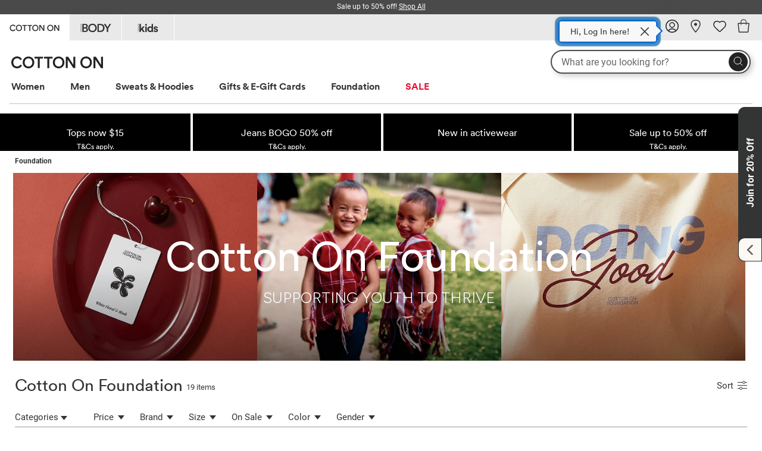

--- FILE ---
content_type: text/html;charset=UTF-8
request_url: https://cottonon.com/US/co/charity-gifts/
body_size: 94308
content:
<!doctype html>
<html lang="en">
<head>






































































































































































<style id="antiClickjack">body{display:none;}</style>
<script>
if (self === top) {
var antiClickjack = document.getElementById("antiClickjack");
antiClickjack.parentNode.removeChild(antiClickjack);
} else {
top.location = self.location;
}
</script>

<meta charset="UTF-8"/>

<meta http-equiv="x-ua-compatible" content="ie=edge"/>

<meta name="viewport" content="width=device-width, initial-scale=1"/>




<link rel="preload" as="font" type="font/woff2" href="/on/demandware.static/Sites-cog-us-Site/-/default/dw5902feb3/fonts/circularPro.woff2" crossorigin="anonymous">


<style>
    @font-face {
        font-family: 'circularPro';
        font-weight: 700;
        font-style: normal;
        font-display: swap;
        src:
            url(/on/demandware.static/Sites-cog-us-Site/-/default/dw5902feb3/fonts/circularPro.woff2) format('woff2'),
            url(/on/demandware.static/Sites-cog-us-Site/-/default/dwfd87731b/fonts/circularPro.woff) format('woff'),
            url(/on/demandware.static/Sites-cog-us-Site/-/default/dwd7b3141a/fonts/circularPro.eot) format('eot');
    }
</style>


<script>
function loadDeferredImages() {
var deferredImages = document.querySelectorAll('img.defer');
var deferredImagesLength = deferredImages.length;
for (var i = 0; i < deferredImagesLength; i++) {
var dataSrc = deferredImages[i].getAttribute('data-src');
if (dataSrc) {
deferredImages[i].setAttribute('src', dataSrc);
}
}
}
document.addEventListener("DOMContentLoaded", loadDeferredImages);
</script>



<title>Cotton On Foundation | Supporting Local &amp; Global Charities</title>



<link href="/on/demandware.static/Sites-cog-us-Site/-/en_US/v1769056215288/images/favicon.ico?v=2" rel="shortcut icon" />





<meta name="description" content="Discover Cotton On Foundation Products. 100% of the proceeds go to our charity missions. Support by shopping reusable tote bags, Nice One skincare, and gifting ideas. Free delivery on orders over $70"/>
<meta name="keywords" content=" "/>
<meta name="format-detection" content="telephone=no"/>

<meta name="apple-itunes-app" content="app-id=1467166838">








<link href="/on/demandware.static/Sites-cog-us-Site/-/en_US/v1769056215288/lib/swiper/css/swiper.min.css" type="text/css" rel="stylesheet" />
<!--[if lt IE 9]>
<script src="/on/demandware.static/Sites-cog-us-Site/-/en_US/v1769056215288/js/lib/html5.js"></script>
<![endif]-->

<script type="text/javascript">//<!--
/* <![CDATA[ (head-active_data.js) */
var dw = (window.dw || {});
dw.ac = {
    _analytics: null,
    _events: [],
    _category: "",
    _searchData: "",
    _anact: "",
    _anact_nohit_tag: "",
    _analytics_enabled: "true",
    _timeZone: "US/Pacific",
    _capture: function(configs) {
        if (Object.prototype.toString.call(configs) === "[object Array]") {
            configs.forEach(captureObject);
            return;
        }
        dw.ac._events.push(configs);
    },
	capture: function() { 
		dw.ac._capture(arguments);
		// send to CQ as well:
		if (window.CQuotient) {
			window.CQuotient.trackEventsFromAC(arguments);
		}
	},
    EV_PRD_SEARCHHIT: "searchhit",
    EV_PRD_DETAIL: "detail",
    EV_PRD_RECOMMENDATION: "recommendation",
    EV_PRD_SETPRODUCT: "setproduct",
    applyContext: function(context) {
        if (typeof context === "object" && context.hasOwnProperty("category")) {
        	dw.ac._category = context.category;
        }
        if (typeof context === "object" && context.hasOwnProperty("searchData")) {
        	dw.ac._searchData = context.searchData;
        }
    },
    setDWAnalytics: function(analytics) {
        dw.ac._analytics = analytics;
    },
    eventsIsEmpty: function() {
        return 0 == dw.ac._events.length;
    }
};
/* ]]> */
// -->
</script>
<script type="text/javascript">//<!--
/* <![CDATA[ (head-cquotient.js) */
var CQuotient = window.CQuotient = {};
CQuotient.clientId = 'aatd-cog-us';
CQuotient.realm = 'BBDS';
CQuotient.siteId = 'cog-us';
CQuotient.instanceType = 'prd';
CQuotient.locale = 'en_US';
CQuotient.fbPixelId = '__UNKNOWN__';
CQuotient.activities = [];
CQuotient.cqcid='';
CQuotient.cquid='';
CQuotient.cqeid='';
CQuotient.cqlid='';
CQuotient.apiHost='api.cquotient.com';
/* Turn this on to test against Staging Einstein */
/* CQuotient.useTest= true; */
CQuotient.useTest = ('true' === 'false');
CQuotient.initFromCookies = function () {
	var ca = document.cookie.split(';');
	for(var i=0;i < ca.length;i++) {
	  var c = ca[i];
	  while (c.charAt(0)==' ') c = c.substring(1,c.length);
	  if (c.indexOf('cqcid=') == 0) {
		CQuotient.cqcid=c.substring('cqcid='.length,c.length);
	  } else if (c.indexOf('cquid=') == 0) {
		  var value = c.substring('cquid='.length,c.length);
		  if (value) {
		  	var split_value = value.split("|", 3);
		  	if (split_value.length > 0) {
			  CQuotient.cquid=split_value[0];
		  	}
		  	if (split_value.length > 1) {
			  CQuotient.cqeid=split_value[1];
		  	}
		  	if (split_value.length > 2) {
			  CQuotient.cqlid=split_value[2];
		  	}
		  }
	  }
	}
}
CQuotient.getCQCookieId = function () {
	if(window.CQuotient.cqcid == '')
		window.CQuotient.initFromCookies();
	return window.CQuotient.cqcid;
};
CQuotient.getCQUserId = function () {
	if(window.CQuotient.cquid == '')
		window.CQuotient.initFromCookies();
	return window.CQuotient.cquid;
};
CQuotient.getCQHashedEmail = function () {
	if(window.CQuotient.cqeid == '')
		window.CQuotient.initFromCookies();
	return window.CQuotient.cqeid;
};
CQuotient.getCQHashedLogin = function () {
	if(window.CQuotient.cqlid == '')
		window.CQuotient.initFromCookies();
	return window.CQuotient.cqlid;
};
CQuotient.trackEventsFromAC = function (/* Object or Array */ events) {
try {
	if (Object.prototype.toString.call(events) === "[object Array]") {
		events.forEach(_trackASingleCQEvent);
	} else {
		CQuotient._trackASingleCQEvent(events);
	}
} catch(err) {}
};
CQuotient._trackASingleCQEvent = function ( /* Object */ event) {
	if (event && event.id) {
		if (event.type === dw.ac.EV_PRD_DETAIL) {
			CQuotient.trackViewProduct( {id:'', alt_id: event.id, type: 'raw_sku'} );
		} // not handling the other dw.ac.* events currently
	}
};
CQuotient.trackViewProduct = function(/* Object */ cqParamData){
	var cq_params = {};
	cq_params.cookieId = CQuotient.getCQCookieId();
	cq_params.userId = CQuotient.getCQUserId();
	cq_params.emailId = CQuotient.getCQHashedEmail();
	cq_params.loginId = CQuotient.getCQHashedLogin();
	cq_params.product = cqParamData.product;
	cq_params.realm = cqParamData.realm;
	cq_params.siteId = cqParamData.siteId;
	cq_params.instanceType = cqParamData.instanceType;
	cq_params.locale = CQuotient.locale;
	
	if(CQuotient.sendActivity) {
		CQuotient.sendActivity(CQuotient.clientId, 'viewProduct', cq_params);
	} else {
		CQuotient.activities.push({activityType: 'viewProduct', parameters: cq_params});
	}
};
/* ]]> */
// -->
</script>
<!-- Demandware Apple Pay -->

<style type="text/css">ISAPPLEPAY{display:inline}.dw-apple-pay-button,.dw-apple-pay-button:hover,.dw-apple-pay-button:active{background-color:black;background-image:-webkit-named-image(apple-pay-logo-white);background-position:50% 50%;background-repeat:no-repeat;background-size:75% 60%;border-radius:5px;border:1px solid black;box-sizing:border-box;margin:5px auto;min-height:30px;min-width:100px;padding:0}
.dw-apple-pay-button:after{content:'Apple Pay';visibility:hidden}.dw-apple-pay-button.dw-apple-pay-logo-white{background-color:white;border-color:white;background-image:-webkit-named-image(apple-pay-logo-black);color:black}.dw-apple-pay-button.dw-apple-pay-logo-white.dw-apple-pay-border{border-color:black}</style>




<!-- UI -->
<link rel="stylesheet" href="/on/demandware.static/Sites-cog-us-Site/-/en_US/v1769056215288/css/style.css" />


<meta name="google-site-verification" content="qQ33O4-ibTp8JnuMAQeRg_DhPkw__d7eqYf7WGiUlA8" />




<script>
var dataLayer = window.dataLayer = window.dataLayer || [];
var dataLayerArr = [{"event":"plpView","ecommerce":{"currencyCode":"USD","impressions":[{"name":"Foundation Kids Tote","id":"9633114","dimension9":"9633114-18","price":"5.00","brand":"Cotton On Foundation","category":"COG US Megastore Catalog/Cotton On/Foundation","variant":"9633114-18","list":"cotton_on|foundation","position":1},{"name":"Foundation Adults Tote","id":"9632644","dimension9":"9632644-35","price":"5.00","brand":"Cotton On Foundation","category":"COG US Megastore Catalog/Cotton On/Foundation","variant":"9632644-35","list":"cotton_on|foundation","position":2},{"name":"Foundation Tote","id":"9633108","dimension9":"9633108-19","price":"5.00","brand":"Cotton On Foundation","category":"COG US Megastore Catalog/Cotton On/Foundation","variant":"9633108-19","list":"cotton_on|foundation","position":3},{"name":"Foundation Recycled Hand Sanitiser Spray","id":"9631539","dimension9":"9631539-05","price":"3.00","brand":"Cotton On Foundation","category":"COG US Megastore Catalog/Cotton On/Foundation","variant":"9631539-05","list":"cotton_on|foundation","position":4},{"name":"Foundation Recycled Hand Sanitiser Spray","id":"9631539","dimension9":"9631539-06","price":"3.00","brand":"Cotton On Foundation","category":"COG US Megastore Catalog/Cotton On/Foundation","variant":"9631539-06","list":"cotton_on|foundation","position":5},{"name":"Foundation Mints","id":"9630075","dimension9":"9630075-43","price":"3.00","brand":"Cotton On Foundation","category":"COG US Megastore Catalog/Cotton On/Foundation","variant":"9630075-43","list":"cotton_on|foundation","position":6},{"name":"Foundation Kids Tote","id":"9633114","dimension9":"9633114-20","price":"5.00","brand":"Cotton On Foundation","category":"COG US Megastore Catalog/Cotton On/Foundation","variant":"9633114-20","list":"cotton_on|foundation","position":7},{"name":"Foundation Tote","id":"9633108","dimension9":"9633108-21","price":"5.00","brand":"Cotton On Foundation","category":"COG US Megastore Catalog/Cotton On/Foundation","variant":"9633108-21","list":"cotton_on|foundation","position":8},{"name":"Foundation Kids Tote","id":"9633114","dimension9":"9633114-17","price":"5.00","brand":"Cotton On Foundation","category":"COG US Megastore Catalog/Cotton On/Foundation","variant":"9633114-17","list":"cotton_on|foundation","position":9},{"name":"Foundation Tote","id":"9633108","dimension9":"9633108-08","price":"5.00","brand":"Cotton On Foundation","category":"COG US Megastore Catalog/Cotton On/Foundation","variant":"9633108-08","list":"cotton_on|foundation","position":10},{"name":"Foundation Tote","id":"9633108","dimension9":"9633108-10","price":"5.00","brand":"Cotton On Foundation","category":"COG US Megastore Catalog/Cotton On/Foundation","variant":"9633108-10","list":"cotton_on|foundation","position":11},{"name":"Foundation Air Freshener","id":"9632635","dimension9":"9632635-04","price":"5.00","brand":"Cotton On Foundation","category":"COG US Megastore Catalog/Cotton On/Foundation","variant":"9632635-04","list":"cotton_on|foundation","position":12},{"name":"Foundation Denim Tote","id":"9633120","dimension9":"9633120-01","price":"5.00","brand":"Cotton On Foundation","category":"COG US Megastore Catalog/Cotton On/Foundation","variant":"9633120-01","list":"cotton_on|foundation","position":13},{"name":"Foundation Air Freshener","id":"9632635","dimension9":"9632635-01","price":"5.00","brand":"Cotton On Foundation","category":"COG US Megastore Catalog/Cotton On/Foundation","variant":"9632635-01","list":"cotton_on|foundation","position":14},{"name":"Foundation Air Freshener","id":"9632635","dimension9":"9632635-05","price":"5.00","brand":"Cotton On Foundation","category":"COG US Megastore Catalog/Cotton On/Foundation","variant":"9632635-05","list":"cotton_on|foundation","position":15},{"name":"Foundation Air Freshener","id":"9632635","dimension9":"9632635-03","price":"5.00","brand":"Cotton On Foundation","category":"COG US Megastore Catalog/Cotton On/Foundation","variant":"9632635-03","list":"cotton_on|foundation","position":16},{"name":"Foundation Air Freshener","id":"9632635","dimension9":"9632635-02","price":"5.00","brand":"Cotton On Foundation","category":"COG US Megastore Catalog/Cotton On/Foundation","variant":"9632635-02","list":"cotton_on|foundation","position":17},{"name":"Foundation Mints","id":"9630075","dimension9":"9630075-44","price":"3.00","brand":"Cotton On Foundation","category":"COG US Megastore Catalog/Cotton On/Foundation","variant":"9630075-44","list":"cotton_on|foundation","position":18},{"name":"eGift Card","id":"000121","dimension9":"000121-11","price":"N/A","brand":"Cotton On","category":"COG US Megastore Catalog/Cotton On/Foundation","variant":"000121-11","list":"cotton_on|foundation","position":19}]},"filters":{},"page_number":0,"user":{"id":"aczF4O0fpG3auQtc6IP4aWbtHx","loginState":false,"gender":""},"page":{"id":"plpView","title":"Cotton%20On%20Foundation%20%7C%20Supporting%20Local%20%26%20Global%20Charities","path":"/on/demandware.store/Sites-cog-us-Site/en_US/Search-Show","category":"Foundation","designSize":"desktop","list":"cotton_on|foundation","megasite_region":"US"}}, {"event":"view_item_list","user_id":"","app_or_web":"Web","megasite_region":"US","header_brand":"co","ecommerce":{"item_list_name":"cotton_on|foundation","items":[{"item_id":"9633114","item_name":"Foundation Kids Tote","discount":0,"item_brand":"Cotton On Foundation","item_category":"COG US Megastore Catalog","item_category2":"Cotton On","item_category3":"Foundation","item_category4":"","item_category5":"","item_variant":"9633114-18","price":5,"color":"red hearts","modal":"Category Page","item_list_id":"plpView","index":0,"item_list_name":"cotton_on|foundation"},{"item_id":"9632644","item_name":"Foundation Adults Tote","discount":0,"item_brand":"Cotton On Foundation","item_category":"COG US Megastore Catalog","item_category2":"Cotton On","item_category3":"Foundation","item_category4":"","item_category5":"","item_variant":"9632644-35","price":5,"color":"lcn gilmore girls","modal":"Category Page","item_list_id":"plpView","index":1,"item_list_name":"cotton_on|foundation"},{"item_id":"9633108","item_name":"Foundation Tote","discount":0,"item_brand":"Cotton On Foundation","item_category":"COG US Megastore Catalog","item_category2":"Cotton On","item_category3":"Foundation","item_category4":"","item_category5":"","item_variant":"9633108-19","price":5,"color":"lettie paisley denim blue","modal":"Category Page","item_list_id":"plpView","index":2,"item_list_name":"cotton_on|foundation"},{"item_id":"9631539","item_name":"Foundation Recycled Hand Sanitiser Spray","discount":0,"item_brand":"Cotton On Foundation","item_category":"COG US Megastore Catalog","item_category2":"Cotton On","item_category3":"Foundation","item_category4":"","item_category5":"","item_variant":"9631539-05","price":3,"color":"tropical / soft red","modal":"Category Page","item_list_id":"plpView","index":3,"item_list_name":"cotton_on|foundation"},{"item_id":"9631539","item_name":"Foundation Recycled Hand Sanitiser Spray","discount":0,"item_brand":"Cotton On Foundation","item_category":"COG US Megastore Catalog","item_category2":"Cotton On","item_category3":"Foundation","item_category4":"","item_category5":"","item_variant":"9631539-06","price":3,"color":"coastal / sky blue","modal":"Category Page","item_list_id":"plpView","index":4,"item_list_name":"cotton_on|foundation"},{"item_id":"9630075","item_name":"Foundation Mints","discount":0,"item_brand":"Cotton On Foundation","item_category":"COG US Megastore Catalog","item_category2":"Cotton On","item_category3":"Foundation","item_category4":"","item_category5":"","item_variant":"9630075-43","price":3,"color":"watermelon / soft red","modal":"Category Page","item_list_id":"plpView","index":5,"item_list_name":"cotton_on|foundation"},{"item_id":"9633114","item_name":"Foundation Kids Tote","discount":0,"item_brand":"Cotton On Foundation","item_category":"COG US Megastore Catalog","item_category2":"Cotton On","item_category3":"Foundation","item_category4":"","item_category5":"","item_variant":"9633114-20","price":5,"color":"storm green stripe","modal":"Category Page","item_list_id":"plpView","index":6,"item_list_name":"cotton_on|foundation"},{"item_id":"9633108","item_name":"Foundation Tote","discount":0,"item_brand":"Cotton On Foundation","item_category":"COG US Megastore Catalog","item_category2":"Cotton On","item_category3":"Foundation","item_category4":"","item_category5":"","item_variant":"9633108-21","price":5,"color":"cof / indigo","modal":"Category Page","item_list_id":"plpView","index":7,"item_list_name":"cotton_on|foundation"},{"item_id":"9633114","item_name":"Foundation Kids Tote","discount":0,"item_brand":"Cotton On Foundation","item_category":"COG US Megastore Catalog","item_category2":"Cotton On","item_category3":"Foundation","item_category4":"","item_category5":"","item_variant":"9633114-17","price":5,"color":"ace day / deep mint","modal":"Category Page","item_list_id":"plpView","index":8,"item_list_name":"cotton_on|foundation"},{"item_id":"9633108","item_name":"Foundation Tote","discount":0,"item_brand":"Cotton On Foundation","item_category":"COG US Megastore Catalog","item_category2":"Cotton On","item_category3":"Foundation","item_category4":"","item_category5":"","item_variant":"9633108-08","price":5,"color":"doing good / violet","modal":"Category Page","item_list_id":"plpView","index":9,"item_list_name":"cotton_on|foundation"},{"item_id":"9633108","item_name":"Foundation Tote","discount":0,"item_brand":"Cotton On Foundation","item_category":"COG US Megastore Catalog","item_category2":"Cotton On","item_category3":"Foundation","item_category4":"","item_category5":"","item_variant":"9633108-10","price":5,"color":"doing good spiced cocoa","modal":"Category Page","item_list_id":"plpView","index":10,"item_list_name":"cotton_on|foundation"},{"item_id":"9632635","item_name":"Foundation Air Freshener","discount":0,"item_brand":"Cotton On Foundation","item_category":"COG US Megastore Catalog","item_category2":"Cotton On","item_category3":"Foundation","item_category4":"","item_category5":"","item_variant":"9632635-04","price":5,"color":"vanilla & coconut","modal":"Category Page","item_list_id":"plpView","index":11,"item_list_name":"cotton_on|foundation"},{"item_id":"9633120","item_name":"Foundation Denim Tote","discount":0,"item_brand":"Cotton On Foundation","item_category":"COG US Megastore Catalog","item_category2":"Cotton On","item_category3":"Foundation","item_category4":"","item_category5":"","item_variant":"9633120-01","price":5,"color":"cof / light denim","modal":"Category Page","item_list_id":"plpView","index":12,"item_list_name":"cotton_on|foundation"},{"item_id":"9632635","item_name":"Foundation Air Freshener","discount":0,"item_brand":"Cotton On Foundation","item_category":"COG US Megastore Catalog","item_category2":"Cotton On","item_category3":"Foundation","item_category4":"","item_category5":"","item_variant":"9632635-01","price":5,"color":"saffron & amber","modal":"Category Page","item_list_id":"plpView","index":13,"item_list_name":"cotton_on|foundation"},{"item_id":"9632635","item_name":"Foundation Air Freshener","discount":0,"item_brand":"Cotton On Foundation","item_category":"COG US Megastore Catalog","item_category2":"Cotton On","item_category3":"Foundation","item_category4":"","item_category5":"","item_variant":"9632635-05","price":5,"color":"bergamot and cedarwood","modal":"Category Page","item_list_id":"plpView","index":14,"item_list_name":"cotton_on|foundation"},{"item_id":"9632635","item_name":"Foundation Air Freshener","discount":0,"item_brand":"Cotton On Foundation","item_category":"COG US Megastore Catalog","item_category2":"Cotton On","item_category3":"Foundation","item_category4":"","item_category5":"","item_variant":"9632635-03","price":5,"color":"white floral & musk","modal":"Category Page","item_list_id":"plpView","index":15,"item_list_name":"cotton_on|foundation"},{"item_id":"9632635","item_name":"Foundation Air Freshener","discount":0,"item_brand":"Cotton On Foundation","item_category":"COG US Megastore Catalog","item_category2":"Cotton On","item_category3":"Foundation","item_category4":"","item_category5":"","item_variant":"9632635-02","price":5,"color":"vanilla & blossom","modal":"Category Page","item_list_id":"plpView","index":16,"item_list_name":"cotton_on|foundation"},{"item_id":"9630075","item_name":"Foundation Mints","discount":0,"item_brand":"Cotton On Foundation","item_category":"COG US Megastore Catalog","item_category2":"Cotton On","item_category3":"Foundation","item_category4":"","item_category5":"","item_variant":"9630075-44","price":3,"color":"grapefruit / lilac","modal":"Category Page","item_list_id":"plpView","index":17,"item_list_name":"cotton_on|foundation"},{"item_id":"000121","item_name":"eGift Card","discount":0,"item_brand":"Cotton On","item_category":"COG US Megastore Catalog","item_category2":"Cotton On","item_category3":"Foundation","item_category4":"","item_category5":"","item_variant":"000121-11","price":0,"color":"gift card","modal":"Category Page","item_list_id":"plpView","index":18,"item_list_name":"cotton_on|foundation"}],"sort":"default","filters":{}},"user":{"id":"aczF4O0fpG3auQtc6IP4aWbtHx","loginState":false,"isPerksMember":false}}];
</script>


<script src="/on/demandware.static/Sites-cog-us-Site/-/en_US/v1769056215288/js/gtmglobal.js"></script>

<!-- Google Tag Manager -->
<script>(function(w,d,s,l,i){w[l]=w[l]||[];w[l].push({'gtm.start':
new Date().getTime(),event:'gtm.js'});var f=d.getElementsByTagName(s)[0],
j=d.createElement(s),dl=l!='dataLayer'?'&l='+l:'';j.async=true;j.src=
'https://www.googletagmanager.com/gtm.js?id='+i+dl+ '&gtm_auth=je30OMS2tSfvfYcgBcHB0A&gtm_preview=env-47&gtm_cookies_win=x';f.parentNode.insertBefore(j,f);
})(window,document,'script','dataLayer','GTM-PT3DVKC');</script>
<!-- End Google Tag Manager -->











	

	
		
			
			<link rel="alternate" hreflang="en-gb" href="https://cottonon.com/UK/co/charity-gift/charity-gifts/" />
		
			
			<link rel="alternate" hreflang="en-nz" href="https://cottonon.com/NZ/co/co-gifts/charity-gifts/" />
		
			
			<link rel="alternate" hreflang="en-my" href="https://cottonon.com/MY/co/co-gifts/charity-gifts/" />
		
			
			<link rel="alternate" hreflang="en-hk" href="https://cottonon.com/HK/co/co-gifts/charity-gifts/" />
		
			
			<link rel="alternate" hreflang="en-au" href="https://cottonon.com/AU/co/charity-gifts/" />
		
			
			<link rel="alternate" hreflang="en-us" href="https://cottonon.com/US/co/charity-gifts/" />
		
			
			<link rel="alternate" hreflang="en-sg" href="https://cottonon.com/SG/co/co-gifts/charity-gifts/" />
		
			
			<link rel="alternate" hreflang="en-za" href="https://cottonon.com/ZA/co/co-gifts/charity-gifts/" />
		
			
			<link rel="alternate" hreflang="pt-br" href="https://cottonon.com/BR/co/charity-gifts/?lang=pt" />
		
			
			<link rel="alternate" hreflang="en-br" href="https://cottonon.com/BR/co/charity-gifts/?lang=en" />
		
			
			<link rel="alternate" hreflang="x-default" href="https://cottonon.com/AU/co/charity-gifts/" />
		
			
			<link rel="alternate" hreflang="en" href="https://cottonon.com/AU/co/charity-gifts/" />
		
	










	<link rel="canonical" href="https://cottonon.com/US/co/charity-gifts/" />

	
		
		
		
		
		

        
	















<!-- load BV loader -->
<script async src="https://apps.bazaarvoice.com/deployments/cottonon/main_site/production/en_US/bv.js"></script>



<script src="https://www.google.com/recaptcha/enterprise.js?render=6LdvU6kbAAAAAKURHgmZwKRU66XhEsGKdk80b8XI"></script>







</head>
<body>
<!-- Tradestate changes : BEGIN -->




<!-- Tradestate changes : END -->
<div id="wrapper" class="pt_product-search-result">


<script>
document.getElementsByTagName("body")[0].className += " co brand-co";
</script>





































































































































































<script async src="//cdn.evgnet.com/beacon/cottononclothing/production_cottonon_us/scripts/evergage.min.js"></script>









































































































































































<nav id="hamburger-menu" class="hide-for-xlarge" data-initialsubsiteid="co">
    <div class="hamburger-top-cont">
        <div class="header-brands fade-out subsites-menu" data-url="https://cottonon.com/on/demandware.store/Sites-cog-us-Site/en_US/Home-LoadSubsiteMobileMenu">
            <div class="swiper-container header-brands-logos-swiper">
                








<ul class="swiper-wrapper menu">
    <li class="swiper-slide header-cottonon-logo header-brand-logo" data-subsiteid="co">
		<a href="https://cottonon.com/US/" title="Go to Cotton On" aria-label="Go to Cotton On">
  <svg class="cog-logo" version="1.1" id="COTTON_ON" xmlns="http://www.w3.org/2000/svg" xmlns:xlink="http://www.w3.org/1999/xlink" width="84" height="30" viewBox="0 0 84 30">
    <g>
      <path fill="none" d="M15.9,11.2c-1.8,0-3.5,1.2-3.5,3.8s1.8,3.8,3.5,3.8c1.8,0,3.5-1.2,3.5-3.8S17.7,11.2,15.9,11.2z" />
      <path fill="none" d="M43.4,11.2c-1.8,0-3.5,1.2-3.5,3.8s1.8,3.8,3.5,3.8c1.8,0,3.5-1.2,3.5-3.8S45.2,11.2,43.4,11.2z" />
      <path fill="none" d="M68.5,11.2c-1.8,0-3.5,1.2-3.5,3.8s1.8,3.8,3.5,3.8c1.8,0,3.5-1.2,3.5-3.8S70.2,11.2,68.5,11.2z" />
      <path fill="none" d="M0,0v30h84V0H0z M5.6,18.7c1.4,0,2.3-0.7,2.8-1.6l1.7,0.6c-0.7,1.5-2.2,2.8-4.5,2.8c-2.8,0-5.2-2.1-5.2-5.4
		s2.6-5.4,5.2-5.6c2.3,0,3.9,1.2,4.5,2.7l-1.7,0.6C8,11.8,7,11.1,5.6,11.1c-1.8,0-3.5,1.3-3.5,3.8S3.8,18.7,5.6,18.7L5.6,18.7z
		 M15.9,20.4c-2.7,0-5.2-2-5.2-5.4s2.6-5.4,5.2-5.4s5.2,2,5.2,5.4S18.6,20.4,15.9,20.4z M29.2,11.5h-3v8.6h-1.8v-8.6h-3V9.9h7.7
		L29.2,11.5L29.2,11.5z M37.8,11.5h-3v8.7h-1.7v-8.7h-3V9.8h7.6L37.8,11.5L37.8,11.5z M43.4,20.4c-2.7,0-5.2-2-5.2-5.4
		s2.6-5.4,5.2-5.4s5.2,2,5.2,5.4S46.1,20.4,43.4,20.4z M58.5,20.1h-1.8l-5.2-7.7v7.7h-1.7V9.8h2.2l4.7,7.3V9.8h1.8L58.5,20.1
		L58.5,20.1z M68.5,20.4c-2.7,0-5.2-2-5.2-5.4s2.6-5.4,5.2-5.4s5.2,2,5.2,5.4S71.1,20.4,68.5,20.4z M83.6,20.1h-1.8l-5.2-7.7v7.7H75
		V9.8h2.2l4.7,7.3V9.8h1.8L83.6,20.1L83.6,20.1z" />
      <path fill="#333434" d="M15.9,9.6c-2.7,0-5.2,2-5.2,5.4s2.6,5.4,5.2,5.4s5.2-2,5.2-5.4S18.6,9.6,15.9,9.6z M15.9,18.8
		c-1.7,0-3.5-1.2-3.5-3.8s1.7-3.8,3.5-3.8s3.5,1.2,3.5,3.8S17.7,18.8,15.9,18.8z" />
      <polygon fill="#333434" points="21.5,11.5 24.5,11.5 24.5,20.1 26.2,20.1 26.2,11.5 29.2,11.5 29.2,9.9 21.5,9.9 	" />
      <path fill="#333434" d="M43.4,9.6c-2.7,0-5.2,2-5.2,5.4s2.6,5.4,5.2,5.4s5.2-2,5.2-5.4S46.1,9.6,43.4,9.6z M43.4,18.8
		c-1.7,0-3.5-1.2-3.5-3.8s1.7-3.8,3.5-3.8s3.5,1.2,3.5,3.8S45.2,18.8,43.4,18.8z" />
      <polygon fill="#333434" points="56.8,17.2 52.1,9.9 49.9,9.9 49.9,20.1 51.6,20.1 51.6,12.4 56.8,20.1 58.5,20.1 58.5,9.9 56.8,9.9 	
		" />
      <path fill="#333434" d="M68.5,9.6c-2.7,0-5.2,2-5.2,5.4s2.6,5.4,5.2,5.4s5.2-2,5.2-5.4S71.1,9.6,68.5,9.6z M68.5,18.8
		c-1.7,0-3.5-1.2-3.5-3.8s1.7-3.8,3.5-3.8s3.5,1.2,3.5,3.8S70.2,18.8,68.5,18.8z" />
      <polygon fill="#333434" points="81.8,17.2 77.2,9.9 75,9.9 75,20.1 76.7,20.1 76.7,12.4 81.8,20.1 83.6,20.1 83.6,9.9 81.8,9.9 	" />
      <polygon fill="#333434" points="30.2,11.5 33.2,11.5 33.2,20.2 34.9,20.2 34.9,11.5 37.8,11.5 37.8,9.9 30.2,9.9 	" />
      <path fill="#333434" d="M5.6,11.1c1.4,0,2.4,0.7,2.8,1.6l1.7-0.6c-0.6-1.5-2.2-2.7-4.5-2.7C2.9,9.6,0.4,11.6,0.4,15s2.5,5.5,5.2,5.5
		c2.3,0,3.8-1.3,4.5-2.8l-1.7-0.6C7.9,18,7,18.7,5.6,18.7c-1.8,0-3.5-1.3-3.5-3.8S3.8,11.1,5.6,11.1L5.6,11.1z" />
    </g>
  </svg>
</a>
</li>
<li class="swiper-slide header-body-logo header-brand-logo" data-subsiteid="co" data-associatedbrandid="body">
  <a href="https://cottonon.com/US/cottononbody/" title="Go to Body" aria-label="Go to Body">
    <svg class="cog-body-logo" xmlns="http://www.w3.org/2000/svg" width="53" height="30" viewBox="0 0 53 30">
      <path fill="none" d="m8.68,15.89h-2.51v3.98h2.43c1.43,0,2.37-.75,2.37-1.97s-.81-2.01-2.3-2.01Z" />
      <path fill="none" d="m8.34,13.94c1.39,0,2.24-.78,2.24-1.92s-.83-1.92-2.3-1.92h-2.11v3.83h2.17Z" />
      <path fill="none" d="m1.72,19.85c.41,0,.61-.28.61-.57s-.2-.57-.61-.57-.61.28-.61.57.2.57.61.57Z" />
      <path fill="none" d="m1.72,11.2c.41,0,.61-.28.61-.57s-.2-.57-.61-.57-.61.28-.61.57.2.57.61.57Z" />
      <path fill="none" d="m1.72,15.34c.41,0,.61-.28.61-.57s-.2-.57-.61-.57-.61.28-.61.57.2.57.61.57Z" />
      <path fill="none" d="m34.15,10.26h-2.53v9.46h2.51c2.45,0,4.49-1.54,4.49-4.71s-2.01-4.76-4.47-4.76Z" />
      <path fill="none" d="m20.86,10.04c-2.39,0-4.73,1.65-4.73,4.95s2.35,4.95,4.73,4.95,4.75-1.65,4.75-4.95-2.35-4.95-4.75-4.95Z" />
      <path fill="none" d="m0,0v30h53V0H0Zm.88,9.2l1.2-.78H.88v-.28h1.7v.29l-1.29.84h1.29v.29H.88v-.37Zm.84.57c.55,0,.88.42.88.86s-.33.86-.88.86-.88-.42-.88-.86.33-.86.88-.86Zm.85,3.64v.28H.88v-.37l1.2-.77H.88v-.29h1.7v.3l-1.29.84h1.29Zm-.85.49c.55,0,.88.42.88.86s-.33.86-.88.86-.88-.42-.88-.86.33-.86.88-.86Zm.85,3.69v.29h-1.42v.48h-.27v-1.27h.27v.49h1.42Zm-1.42-1.14v.48h-.27v-1.27h.27v.49h1.42v.29h-1.42Zm.57,1.97c.55,0,.88.42.88.86s-.33.86-.88.86-.88-.42-.88-.86.33-.86.88-.86Zm0,3.45c-.55,0-.89-.42-.89-.86,0-.39.19-.63.45-.74l.09.27c-.16.07-.26.22-.26.46,0,.28.22.56.62.56s.61-.28.61-.57c0-.22-.12-.37-.26-.45h0s0,0,0,0c0,0,0,0,0,0h0s0,.01,0,.01l.08-.26c.24.11.46.36.46.74,0,.46-.34.86-.89.86Zm7.29-.02H3.79v-13.71h4.86c2.71,0,4.31,1.55,4.31,3.69,0,1.45-.88,2.54-2.09,2.96,1.49.39,2.53,1.65,2.53,3.26,0,2.21-1.75,3.79-4.39,3.79Zm11.85.3c-3.71,0-7.18-2.65-7.18-7.16s3.47-7.14,7.18-7.14,7.2,2.65,7.2,7.14-3.49,7.16-7.2,7.16Zm13.36-.29h-4.99,0v-13.72h5.01c3.85,0,6.88,2.48,6.88,6.89s-3.07,6.83-6.9,6.83Zm12.96-5.8v5.8h-2.39v-5.8l-4.95-7.91h2.84l3.39,5.74,3.41-5.74h2.69l-4.99,7.91Z" />
      <path fill="#333434" d="m10.87,14.8c1.21-.43,2.09-1.51,2.09-2.96,0-2.14-1.6-3.69-4.31-3.69H3.79v13.71h5.22c2.63,0,4.39-1.58,4.39-3.79,0-1.62-1.04-2.88-2.53-3.26Zm-4.71-4.69h2.11c1.46,0,2.3.78,2.3,1.92s-.84,1.92-2.24,1.92h0s-2.17,0-2.17,0v-3.83Zm2.43,9.77h0s-2.43,0-2.43,0v-3.98h2.51c1.48,0,2.3.79,2.3,2.01s-.94,1.98-2.37,1.98Z" />
      <path fill="#333434" d="m20.86,7.85c-3.71,0-7.18,2.63-7.18,7.14s3.47,7.16,7.18,7.16,7.2-2.67,7.2-7.16-3.49-7.14-7.2-7.14Zm0,12.09c-2.37,0-4.73-1.65-4.73-4.95s2.33-4.95,4.73-4.95,4.75,1.65,4.75,4.95-2.35,4.95-4.75,4.95Z" />
      <path fill="#333434" d="m34.24,8.14h-5.01v13.71h0s4.99,0,4.99,0c3.83,0,6.9-2.42,6.9-6.83s-3.03-6.89-6.88-6.89Zm-.11,11.58h0s-2.51,0-2.51,0v-9.46h2.53c2.45,0,4.47,1.59,4.47,4.76s-2.03,4.7-4.49,4.7Z" />
      <polygon fill="#333434" points="46.07 13.89 42.68 8.14 39.85 8.14 39.84 8.14 44.79 16.06 44.79 21.86 47.18 21.86 47.18 16.06 52.17 8.14 49.48 8.14 46.07 13.89" />
      <path fill="#333434" d="m1.72,20.14c.55,0,.88-.42.88-.86s-.33-.86-.88-.86-.88.42-.88.86.33.86.88.86Zm0-1.43c.41,0,.61.28.61.57s-.2.57-.61.57-.61-.28-.61-.57.2-.57.61-.57Z" />
      <polygon fill="#333434" points=".88 17.1 .88 18.37 1.15 18.37 1.15 17.89 2.57 17.89 2.57 17.6 1.15 17.6 1.15 17.1 .88 17.1" />
      <path fill="#333434" d="m1.72,15.63c.55,0,.88-.42.88-.86s-.33-.86-.88-.86-.88.42-.88.86.33.86.88.86Zm0-1.43c.41,0,.61.28.61.57s-.2.57-.61.57-.61-.28-.61-.57.2-.57.61-.57Z" />
      <polygon fill="#333434" points="2.57 12.27 .88 12.27 .88 12.56 2.08 12.56 .88 13.32 .88 13.69 2.57 13.69 2.57 13.41 1.28 13.41 2.57 12.57 2.57 12.27" />
      <path fill="#333434" d="m1.72,11.49c.55,0,.88-.42.88-.86s-.33-.86-.88-.86-.88.42-.88.86.33.86.88.86Zm0-1.43c.41,0,.61.28.61.57s-.2.57-.61.57-.61-.28-.61-.57.2-.57.61-.57Z" />
      <polygon fill="#333434" points="2.57 9.27 1.28 9.27 2.57 8.43 2.57 8.14 .88 8.14 .88 8.42 2.08 8.42 .88 9.2 .88 9.57 2.57 9.57 2.57 9.27" />
      <polygon fill="#333434" points="2.57 16.16 1.15 16.16 1.15 15.67 .88 15.67 .88 16.94 1.15 16.94 1.15 16.45 2.57 16.45 2.57 16.16" />
      <polygon fill="#333434" points="2.06 20.52 2.07 20.53 2.07 20.52 2.06 20.52" />
      <path fill="#333434" d="m2.16,20.27l-.08.26c.14.08.26.23.26.45,0,.29-.21.57-.61.57s-.62-.28-.62-.56c0-.23.11-.39.26-.46l-.09-.27c-.25.11-.45.35-.45.74,0,.45.34.86.89.86s.89-.41.89-.86c0-.38-.21-.63-.46-.74Z" />
      <polygon fill="#333434" points="2.07 20.54 2.07 20.53 2.07 20.53 2.07 20.54" />
    </svg>
  </a>
</li>
<li class="swiper-slide header-kids-logo header-brand-logo" data-subsiteid="kids">
  <a href="https://cottonon.com/US/cottononkids/" title="Go to Kids" aria-label="Go to Kids">
    <svg class="cog-kids-logo" xmlns="http://www.w3.org/2000/svg" width="47" height="30" viewBox="0 0 47 30">
      <path fill="none" stroke-width="0" d="m7.53,15.33c.41,0,.61-.28.61-.57s-.2-.57-.61-.57-.61.28-.61.57.2.57.61.57Z" />
      <path fill="none" stroke-width="0" d="m7.53,11.2c.41,0,.61-.28.61-.57s-.2-.57-.61-.57-.61.28-.61.57.2.57.61.57Z" />
      <path fill="none" stroke-width="0" d="m7.53,18.71c-.41,0-.62.28-.62.57s.2.57.62.57.62-.28.62-.57-.2-.57-.62-.57Z" />
      <path fill="none" stroke-width="0" d="m27.41,14.56c-1.29,0-2.31.95-2.31,2.61s.98,2.65,2.31,2.65,2.29-.98,2.29-2.67-1-2.59-2.29-2.59Z" />
      <path fill="none" stroke-width="0" d="m0,0v30h47V0H0Zm6.69,9.2l1.21-.77h-1.21v-.29h1.7v.3l-1.29.84h1.29v.29h-1.7v-.37Zm.85.57c.56,0,.89.42.89.87s-.33.86-.89.86-.88-.42-.88-.86.33-.87.88-.87Zm.85,3.64v.29h-1.7v-.37l1.21-.77h-1.21v-.29h1.7v.3l-1.29.84h1.29Zm-.85.49c.56,0,.89.42.89.87s-.33.86-.89.86-.88-.42-.88-.86.33-.87.88-.87Zm.85,3.69v.29h-1.43v.49h-.27v-1.27s.27,0,.27,0v.49h1.43Zm-1.43-1.14v.49h-.27v-1.27s.27,0,.27,0v.49h1.43v.29h-1.43Zm.58,5.4c-.55,0-.89-.42-.89-.86,0-.38.2-.62.44-.73l.09.27c-.15.07-.26.22-.26.46,0,.28.2.56.62.56s.61-.27.61-.56c0-.23-.12-.38-.27-.46l.09-.27c.25.11.46.35.46.73,0,.46-.33.86-.89.86Zm0-1.7c-.56,0-.89-.42-.89-.87s.33-.87.89-.87.89.42.89.87-.33.87-.89.87Zm7.84,1.7l-2.46-3.56-1.04,1.1v2.46h-2.52v-13.7h2.52v7.86l3.22-3.46h3.29l-3.73,3.92,3.8,5.39h-3.09Zm6.23,0h-2.52v-9.31h2.52v9.31Zm-1.27-10.59c-.85,0-1.55-.7-1.55-1.53s.7-1.57,1.55-1.57,1.55.7,1.55,1.57-.68,1.53-1.55,1.53Zm9.48,10.59c-.04-.19-.09-.64-.09-1.08-.42.74-1.36,1.31-2.61,1.31-2.65,0-4.54-2.08-4.54-4.9s1.84-4.86,4.47-4.86c1.61,0,2.37.66,2.63,1.15v-5.32h2.48v12.02c0,.62.04,1.31.08,1.68h-2.4Zm6.93.28c-2.8,0-3.77-1.82-3.88-2.88l2.16-.47c.06.74.61,1.42,1.7,1.42.83,0,1.23-.44,1.23-.93,0-.42-.28-.76-1-.91l-1.23-.28c-1.8-.4-2.61-1.48-2.61-2.78,0-1.67,1.48-3.05,3.48-3.05,2.65,0,3.54,1.68,3.65,2.69l-2.1.47c-.08-.55-.47-1.25-1.53-1.25-.66,0-1.19.4-1.19.93,0,.45.34.74.85.83l1.32.28c1.84.38,2.76,1.5,2.76,2.86,0,1.51-1.17,3.07-3.62,3.07Z" />
      <polygon fill="#333434" stroke-width="0" points="18.38 12.53 15.09 12.53 11.87 16 11.87 8.14 9.36 8.14 9.36 21.85 11.87 21.85 11.87 19.39 12.91 18.29 15.37 21.85 18.46 21.85 14.66 16.45 18.38 12.53" />
      <path fill="#333434" stroke-width="0" d="m20.34,8.15c-.85,0-1.55.7-1.55,1.57s.7,1.53,1.55,1.53,1.55-.7,1.55-1.53-.68-1.57-1.55-1.57Z" />
      <rect fill="#333434" x="19.09" y="12.53" width="2.52" height="9.31" />
      <path fill="#333434" stroke-width="0" d="m32.14,8.14h-2.48v5.32c-.26-.49-1.02-1.15-2.63-1.15-2.63,0-4.47,2.14-4.47,4.86s1.89,4.9,4.54,4.9c1.25,0,2.2-.57,2.61-1.31,0,.44.06.89.09,1.08h2.4c-.04-.38-.08-1.06-.08-1.68v-12.02Zm-4.73,11.68c-1.33,0-2.31-.98-2.31-2.65s1.02-2.61,2.31-2.61,2.29.93,2.29,2.59-1,2.67-2.29,2.67Z" />
      <path fill="#333434" stroke-width="0" d="m37.59,16.2l-1.32-.28c-.51-.09-.85-.38-.85-.83,0-.53.53-.93,1.19-.93,1.06,0,1.46.7,1.53,1.25l2.1-.47c-.11-1-1-2.69-3.65-2.69-2.01,0-3.48,1.38-3.48,3.05,0,1.31.81,2.38,2.61,2.78l1.23.28c.72.15,1,.49,1,.91,0,.49-.4.93-1.23.93-1.1,0-1.65-.68-1.7-1.42l-2.16.47c.11,1.06,1.08,2.88,3.88,2.88,2.44,0,3.62-1.55,3.62-3.07,0-1.36-.93-2.48-2.76-2.86Z" />
      <path fill="#333434" stroke-width="0" d="m7.53,18.42c-.56,0-.89.42-.89.87s.33.87.89.87.89-.42.89-.87-.33-.87-.89-.87Zm0,1.44c-.41,0-.62-.28-.62-.57s.2-.57.62-.57.62.28.62.57-.2.57-.62.57Z" />
      <polygon fill="#333434" stroke-width="0" points="6.68 17.1 6.69 18.37 6.96 18.37 6.96 17.88 8.38 17.88 8.38 17.59 6.96 17.59 6.96 17.1 6.68 17.1" />
      <path fill="#333434" stroke-width="0" d="m7.53,15.63c.56,0,.89-.42.89-.86s-.33-.87-.89-.87-.88.42-.88.87.33.86.88.86Zm0-1.43c.41,0,.61.28.61.57s-.2.57-.61.57-.61-.28-.61-.57.2-.57.61-.57Z" />
      <polygon fill="#333434" stroke-width="0" points="8.38 12.27 6.69 12.27 6.69 12.56 7.89 12.56 6.69 13.33 6.69 13.7 8.38 13.7 8.38 13.41 7.1 13.41 8.38 12.57 8.38 12.27" />
      <path fill="#333434" stroke-width="0" d="m7.53,11.5c.56,0,.89-.42.89-.86s-.33-.87-.89-.87-.88.42-.88.87.33.86.88.86Zm0-1.43c.41,0,.61.28.61.57s-.2.57-.61.57-.61-.28-.61-.57.2-.57.61-.57Z" />
      <polygon fill="#333434" stroke-width="0" points="8.38 9.28 7.1 9.28 8.38 8.44 8.38 8.14 6.69 8.14 6.69 8.43 7.89 8.43 6.69 9.2 6.69 9.57 8.38 9.57 8.38 9.28" />
      <polygon fill="#333434" stroke-width="0" points="8.39 16.16 6.96 16.16 6.96 15.67 6.68 15.67 6.69 16.94 6.96 16.94 6.96 16.45 8.39 16.45 8.39 16.16" />
      <path fill="#333434" stroke-width="0" d="m7.96,20.25l-.09.27c.15.08.27.23.27.46,0,.29-.21.56-.61.56s-.62-.28-.62-.56c0-.23.11-.38.26-.46l-.09-.27c-.25.11-.44.35-.44.73,0,.44.33.86.89.86s.89-.4.89-.86c0-.38-.21-.63-.46-.73Z" />
    </svg>
  </a>
</li>

    <!--
    <li class="swiper-slide header-brand-logo header-typo-logo" data-subsiteid="typo">
        <a href="https://cottonon.com/US/typo-home/" title="Go to Typo" aria-label="Go to Typo">
             <svg class="cog-typo-logo" width="33" height="21" viewBox="0 0 33 21" xmlns="http://www.w3.org/2000/svg">
               <g fill="none" fill-rule="evenodd">
                  <path d="M0 0h33v21H0z"/>
                  <g fill-rule="nonzero">
                 <path d="M0 4.64h33v8.058H0z"/>
                 <path d="M17.214 12.54h1.269V9.493h2.411c1.798 0 2.755-.951 2.755-2.392 0-1.441-.957-2.304-2.755-2.304h-3.68v7.745zm1.268-4.195V5.934h2.12c1.165 0 1.737.45 1.737 1.206 0 .754-.55 1.206-1.684 1.206h-2.173zM11.838 12.54h1.257v-3l3.462-4.744h-1.424l-2.661 3.657L9.81 4.796H8.387l3.451 4.745v3zM3.233 12.54h1.258V5.964h3.232V4.796H0v1.167h3.233zM28.807 12.698c2.453 0 4.137-1.687 4.137-4.069 0-2.333-1.684-3.99-4.137-3.99-2.484 0-4.2 1.657-4.2 3.99 0 2.383 1.716 4.069 4.2 4.069zm0-1.137c-1.715 0-2.88-1.236-2.88-2.98 0-1.638 1.165-2.804 2.88-2.804 1.684 0 2.817 1.166 2.817 2.803 0 1.745-1.133 2.98-2.817 2.98z" fill="#333"/>
                </g>
            </g>
           </svg>
        </a>
	</li>
	-->
</ul>





            </div>
        </div>

        <div class="hamburger-menu-search">
            <button class="close-hamburger-btn float-left" type="button" aria-label="Close">
                <svg width="32" height="32" viewBox="0 0 32 32" fill="none" xmlns="http://www.w3.org/2000/svg">
  <path d="M5.38379 4.57141L28.9104 28.0981" stroke="#1A1A1A" stroke-width="2" stroke-linecap="round"/>
  <path d="M4.57129 28.0981L28.0979 4.5715" stroke="#1A1A1A" stroke-width="2" stroke-linecap="round"/>
</svg>

            </button>

            <div class="hamburger-menu-search-form float-right">
                <input type="text"
                        class="mobile-tablet-input-field"
                        aria-label="What are you looking for?"
                        value=""
                        placeholder="What are you looking for?"
                        tabindex="0"
                        autocomplete="off" />
                <button class="pointer search-magnifier" type="submit" tabindex="0"><span class="visually-hidden">Search</span>
                    <svg width="24" height="24" viewBox="0 0 24 24" fill="none" xmlns="http://www.w3.org/2000/svg">
    <path d="M15.397 15.3972L18.9998 19.0001" stroke="white" stroke-linecap="round"/>
    <circle cx="11" cy="11" r="6" stroke="white"/>
</svg>

                </button>
            </div>
        </div>
    </div>

    <div class="hamburger-top-divider"></div>
 
    <div class="hamburger-categories-cont">
        



































































































































































<div class="promoted-cat-items row">


<a class="top-level-cat-button promoted-cat small-6
active"
href="javascript:void(0)"
data-categoryid="women"
data-gtag="Cotton On|Women">
<span>Women</span>
</a>



<a class="top-level-cat-button promoted-cat small-6
"
href="javascript:void(0)"
data-categoryid="men"
data-gtag="Cotton On|Men">
<span>Men</span>
</a>














</div>

<div class="mobile-promo-banner clearfix">

	 


	





<link rel="preconnect" href="https://fonts.googleapis.com">
<link rel="preconnect" href="https://fonts.gstatic.com" crossorigin>
<link href="https://fonts.googleapis.com/css2?family=Figtree:wght@300;500;600;700&display=swap" rel="stylesheet">

<style type="text/css">
.cob-mb-meganav-container {
margin: 0 auto;
text-align: center;
/* COMMENT OUT FOR IMG BG */
 /* background-color: #91DEFF;  */
 /* COMMENT OUT FOR IMG BG */
  /* height: 175px; */
 /* HEIGHT FOR IMG BG */
 height: 100%;
position: relative;
margin-bottom: 1rem;
}        
/* MAIN HEADING */
a .cob-mb-meganav-heading {
  position: absolute;
  top: 50%;
  left: 0;
  transform: translate(0, -50%);
  width: 100%;
  font-size: 22px;
  font-family: 'Figtree', sans-serif;
  color: #fff;
  font-weight: 500;
  line-height: 24px;
  letter-spacing: -0.5px;
}
/* SUB HEADING */
a .cob-mb-meganav-sub-heading {
  position: absolute;
  top: 35%;
  left: 0;
  transform: translate(0, -50%);
  width: 100%;
  font-size: 13px;
  font-family: 'Figtree', sans-serif;
  color: #fff;
  font-weight: 600;
  line-height: 17px;
  letter-spacing: -0.1px;
} 

/* NEW CTA STYLE */
.overlay-buttons-meganav {
    position: absolute;
    bottom: 30px;
    display: flex;
    height: auto;
    align-items: center;
}
 .overlay-buttons-meganav .cta-mn-link  {
    margin: 0 10px;
    color: #fff;
}
.cta-mn-link:after {
  width: 100%;
  height: 1px;
  background: #fff;
  clear: both;
  display: block;
  content: " ";
  transition: all 0.4s ease-in-out;
 }

.cta-mn-link:hover {
  color: #fff;
 }
.cta-mn-link:hover:after {
   width: 0%;
 }
.cta-mn-link {
    font-family: 'Figtree', sans-serif !important;
    /* width: 100px; */
    font-size: 12px;
    font-style: normal;
    font-weight: 700;
    line-height: 16px;
    text-decoration: none;
    transition: all 0.4s ease-in-out;
    display: inline-block;
    color: #000;
    text-transform: capitalize;
    }
  .cob-mb-meganav-terms {
  position: absolute;
  font-size: 8px;
  line-height: 100%;
  font-family: 'Figtree', sans-serif;
  letter-spacing: -0.2px;
  color: #fff;
  font-weight: 500;
  bottom: 5px;
  }
</style>

<div class="row small-12 align-center cob-mb-meganav-container hide-for-large">

  <!-- USING IMAGE BG .cob-mb-meganav-container > CHANGE HEIGHT TO 100% COMMENT OUT BG COLOUR -->
       <a onclick="onPromoClick('DenimBogo-Img','US-Mobile-MegaNav')" href="https://cottonon.com/US/co/the-denim-shop/">
        <img src="https://cottonon.com/on/demandware.static/-/Library-Sites-cog-megastore-shared-library/default/dw54d792db/group/home-page/mega-menu-tiles/C_4769502_MEGA_NAV_BOGO_DENIM_US_4769690_0126.jpg">        
        </a> 
  
      <a onclick="onPromoClick('DenimBogo-Copy','US-Mobile-MegaNav')" href="https://cottonon.com/US/co/the-denim-shop/">
        <div class="small-12 align-center cob-mb-meganav-copy fit">
           <span class="cob-mb-meganav-sub-heading">All denim</span> 
            <span class="cob-mb-meganav-heading">Buy one, get one 50% off</span>
        </div>
        </a>

     <!-- CTAS -->
    <div class="overlay-buttons-meganav">
       <a onclick="onPromoClick('Women-CTA','US-Mobile-MegaNav')" href="https://cottonon.com/US/co/women/women-clothing/womens-jeans/" class="cta-mn-link">Women</a>
       <a onclick="onPromoClick('Men-CTA','US-Mobile-MegaNav')" href="https://cottonon.com/US/co/men/mens-clothing/mens-jeans/" 
       class="cta-mn-link">Men</a>
     </div>

        <span class="cob-mb-meganav-terms">T&Cs apply.</span> 
</div>



 
	
</div>



<div class="promoted-cat-content "
data-categoryid="women">
<ul class="menu-promoted menu vertical top-level-container">





































































































































































    

    <li class="hide-for-xlarge">
        <a class="top-accordion-category "
           href="https://cottonon.com/US/co/women/womens-shopall/"
           data-categoryid="womens-shopall"
           data-gtag="Cotton On|Women|Shop All">

            Shop All

            
        </a>

        
    </li>


    

    <li class="hide-for-xlarge">
        <a class="top-accordion-category "
           href="https://cottonon.com/US/co/women/women-clothing/"
           data-categoryid="women-clothing"
           data-gtag="Cotton On|Women|Clothing">

            Clothing

            
                <span class="icon icon-arrow-gray-13x13 icon-rotate-right"></span>
            
        </a>

        
            <ul class="submenu menu vertical menu-level-2" data-accordion-menu>
                
                    <li>
                        <a class="back-to-top-category"
                            href="https://cottonon.com/US/co/women/women-clothing/"
                            data-categoryid="women-clothing"
                            data-gtag="Cotton On|Women|Clothing">

                                <span class="top-accordion-category-back icon icon-arrow-black-17x17"></span>
                                Clothing
                        </a>
                    </li>
                

                <li>
                    <a class="sub-accordion-category"
                       href="https://cottonon.com/US/co/women/women-clothing/"
                       data-gtag="Cotton On|Women|Clothing">
                        Shop All
                    </a>
                </li>

                
                    

                    <li>
                        <a class="sub-accordion-category "
                           href="https://cottonon.com/US/co/women/women-clothing/womens-tops/"
                           data-categoryid="womens-tops"
                           data-gtag="Cotton On|Women|Clothing|Tops">
                            Tops
                            
                                <span class="icon icon-arrow-gray-13x13"></span>
                            
                        </a>

                        
                            <ul class="menu-level-3 submenu menu vertical" data-submenu>
                                <li>
                                    <a class="sub-accordion-category"
                                       href="https://cottonon.com/US/co/women/women-clothing/womens-tops/"
                                       data-gtag="Cotton On|Women|Clothing|Tops">
                                        Shop All
                                    </a>
                                </li>

                                
                                    

                                    <li>
                                        <a class="sub-accordion-category  "
                                           href="https://cottonon.com/US/co/women/women-clothing/womens-tops/womens-tank-tops/"
                                           data-categoryid="womens-tank-tops"
                                           data-gtag="Cotton On|Women|Clothing|Tops|Tanks &amp; Camis">
                                            Tanks &amp; Camis
                                        </a>
                                    </li>
                                
                                    

                                    <li>
                                        <a class="sub-accordion-category  "
                                           href="https://cottonon.com/US/co/women/women-clothing/womens-tops/womens-short-sleeve-tops/"
                                           data-categoryid="womens-short-sleeve-tops"
                                           data-gtag="Cotton On|Women|Clothing|Tops|Short Sleeve">
                                            Short Sleeve
                                        </a>
                                    </li>
                                
                                    

                                    <li>
                                        <a class="sub-accordion-category  "
                                           href="https://cottonon.com/US/co/women/women-clothing/womens-tops/womens-long-sleeve-tops/"
                                           data-categoryid="womens-long-sleeve-tops"
                                           data-gtag="Cotton On|Women|Clothing|Tops|Long Sleeve">
                                            Long Sleeve
                                        </a>
                                    </li>
                                
                                    

                                    <li>
                                        <a class="sub-accordion-category  "
                                           href="https://cottonon.com/US/co/women/women-clothing/womens-tops/womens-graphic-t-shirts/"
                                           data-categoryid="womens-graphic-t-shirts"
                                           data-gtag="Cotton On|Women|Clothing|Tops|Graphic T-Shirts">
                                            Graphic T-Shirts
                                        </a>
                                    </li>
                                
                                    

                                    <li>
                                        <a class="sub-accordion-category  "
                                           href="https://cottonon.com/US/co/women/women-clothing/womens-tops/womens-tube-tops/"
                                           data-categoryid="womens-tube-tops"
                                           data-gtag="Cotton On|Women|Clothing|Tops|Tube Tops &amp; Halters">
                                            Tube Tops &amp; Halters
                                        </a>
                                    </li>
                                
                                    

                                    <li>
                                        <a class="sub-accordion-category  "
                                           href="https://cottonon.com/US/co/women/women-clothing/womens-tops/knits/"
                                           data-categoryid="knits"
                                           data-gtag="Cotton On|Women|Clothing|Tops|Sweaters">
                                            Sweaters
                                        </a>
                                    </li>
                                
                                    

                                    <li>
                                        <a class="sub-accordion-category  "
                                           href="https://cottonon.com/US/co/women/women-clothing/womens-tops/womens-shirts-blouses/"
                                           data-categoryid="womens-shirts-blouses"
                                           data-gtag="Cotton On|Women|Clothing|Tops|Shirts">
                                            Shirts
                                        </a>
                                    </li>
                                
                                    

                                    <li>
                                        <a class="sub-accordion-category  "
                                           href="https://cottonon.com/US/co/women/women-clothing/womens-tops/womens-off-shoulder-tops/"
                                           data-categoryid="womens-off-shoulder-tops"
                                           data-gtag="Cotton On|Women|Clothing|Tops|Off Shoulder">
                                            Off Shoulder
                                        </a>
                                    </li>
                                
                            </ul>
                        
                    </li>
                
                    

                    <li>
                        <a class="sub-accordion-category "
                           href="https://cottonon.com/US/co/women/women-clothing/womens-jeans/"
                           data-categoryid="womens-jeans"
                           data-gtag="Cotton On|Women|Clothing|Jeans">
                            Jeans
                            
                                <span class="icon icon-arrow-gray-13x13"></span>
                            
                        </a>

                        
                            <ul class="menu-level-3 submenu menu vertical" data-submenu>
                                <li>
                                    <a class="sub-accordion-category"
                                       href="https://cottonon.com/US/co/women/women-clothing/womens-jeans/"
                                       data-gtag="Cotton On|Women|Clothing|Jeans">
                                        Shop All
                                    </a>
                                </li>

                                
                                    

                                    <li>
                                        <a class="sub-accordion-category  "
                                           href="https://cottonon.com/US/co/women/women-clothing/womens-jeans/womens-low-rise-jeans/"
                                           data-categoryid="womens-low-rise-jeans"
                                           data-gtag="Cotton On|Women|Clothing|Jeans|Low Rise">
                                            Low Rise
                                        </a>
                                    </li>
                                
                                    

                                    <li>
                                        <a class="sub-accordion-category  "
                                           href="https://cottonon.com/US/co/women/women-clothing/womens-jeans/womens-wide-leg-jeans/"
                                           data-categoryid="womens-wide-leg-jeans"
                                           data-gtag="Cotton On|Women|Clothing|Jeans|Baggy Jeans">
                                            Baggy Jeans
                                        </a>
                                    </li>
                                
                                    

                                    <li>
                                        <a class="sub-accordion-category  "
                                           href="https://cottonon.com/US/co/women/women-clothing/womens-jeans/womens-straight-jeans/"
                                           data-categoryid="womens-straight-jeans"
                                           data-gtag="Cotton On|Women|Clothing|Jeans|Straight">
                                            Straight
                                        </a>
                                    </li>
                                
                                    

                                    <li>
                                        <a class="sub-accordion-category  "
                                           href="https://cottonon.com/US/co/women/women-clothing/womens-jeans/womens-flare-jeans/"
                                           data-categoryid="womens-flare-jeans"
                                           data-gtag="Cotton On|Women|Clothing|Jeans|Flare &amp; Bootcut">
                                            Flare &amp; Bootcut
                                        </a>
                                    </li>
                                
                                    

                                    <li>
                                        <a class="sub-accordion-category  "
                                           href="https://cottonon.com/US/co/women/women-clothing/womens-jeans/womens-boyfriend-mom-jeans/"
                                           data-categoryid="womens-boyfriend-mom-jeans"
                                           data-gtag="Cotton On|Women|Clothing|Jeans|Mom">
                                            Mom
                                        </a>
                                    </li>
                                
                                    

                                    <li>
                                        <a class="sub-accordion-category  "
                                           href="https://cottonon.com/US/co/women/women-clothing/womens-jeans/womens-skinny-jeans/"
                                           data-categoryid="womens-skinny-jeans"
                                           data-gtag="Cotton On|Women|Clothing|Jeans|Skinny">
                                            Skinny
                                        </a>
                                    </li>
                                
                                    

                                    <li>
                                        <a class="sub-accordion-category  "
                                           href="https://cottonon.com/US/co/women/women-clothing/womens-jeans/womens-curvy-fit-jeans/"
                                           data-categoryid="womens-curvy-fit-jeans"
                                           data-gtag="Cotton On|Women|Clothing|Jeans|Curvy Fit">
                                            Curvy Fit
                                        </a>
                                    </li>
                                
                            </ul>
                        
                    </li>
                
                    

                    <li>
                        <a class="sub-accordion-category "
                           href="https://cottonon.com/US/co/women/women-clothing/womens-sweats/"
                           data-categoryid="womens-sweats"
                           data-gtag="Cotton On|Women|Clothing|Sweats &amp; Hoodies">
                            Sweats &amp; Hoodies
                            
                                <span class="icon icon-arrow-gray-13x13"></span>
                            
                        </a>

                        
                            <ul class="menu-level-3 submenu menu vertical" data-submenu>
                                <li>
                                    <a class="sub-accordion-category"
                                       href="https://cottonon.com/US/co/women/women-clothing/womens-sweats/"
                                       data-gtag="Cotton On|Women|Clothing|Sweats &amp; Hoodies">
                                        Shop All
                                    </a>
                                </li>

                                
                                    

                                    <li>
                                        <a class="sub-accordion-category  "
                                           href="https://cottonon.com/US/co/women/women-clothing/womens-sweats/womens-sweats-sweatpants/"
                                           data-categoryid="womens-sweats-sweatpants"
                                           data-gtag="Cotton On|Women|Clothing|Sweats &amp; Hoodies|Sweatpants">
                                            Sweatpants
                                        </a>
                                    </li>
                                
                                    

                                    <li>
                                        <a class="sub-accordion-category  "
                                           href="https://cottonon.com/US/co/women/women-clothing/womens-sweats/womens-sweats-sweatshirts/"
                                           data-categoryid="womens-sweats-sweatshirts"
                                           data-gtag="Cotton On|Women|Clothing|Sweats &amp; Hoodies|Sweatshirts">
                                            Sweatshirts
                                        </a>
                                    </li>
                                
                                    

                                    <li>
                                        <a class="sub-accordion-category  "
                                           href="https://cottonon.com/US/co/women/women-clothing/womens-sweats/womens-sweats-hoodies/"
                                           data-categoryid="womens-sweats-hoodies"
                                           data-gtag="Cotton On|Women|Clothing|Sweats &amp; Hoodies|Hoodies &amp; Zip-Throughs">
                                            Hoodies &amp; Zip-Throughs
                                        </a>
                                    </li>
                                
                                    

                                    <li>
                                        <a class="sub-accordion-category  "
                                           href="https://cottonon.com/US/co/women/women-clothing/womens-sweats/womens-sweats-shorts/"
                                           data-categoryid="womens-sweats-shorts"
                                           data-gtag="Cotton On|Women|Clothing|Sweats &amp; Hoodies|Sweat Shorts">
                                            Sweat Shorts
                                        </a>
                                    </li>
                                
                            </ul>
                        
                    </li>
                
                    

                    <li>
                        <a class="sub-accordion-category "
                           href="https://cottonon.com/US/co/women/women-clothing/womens-tops-sweaters/"
                           data-categoryid="womens-tops-sweaters"
                           data-gtag="Cotton On|Women|Clothing|Sweaters &amp; Cardigans">
                            Sweaters &amp; Cardigans
                            
                        </a>

                        
                    </li>
                
                    

                    <li>
                        <a class="sub-accordion-category "
                           href="https://cottonon.com/US/co/women/women-clothing/womens-coats-jackets/"
                           data-categoryid="womens-coats-jackets"
                           data-gtag="Cotton On|Women|Clothing|Jackets">
                            Jackets
                            
                                <span class="icon icon-arrow-gray-13x13"></span>
                            
                        </a>

                        
                            <ul class="menu-level-3 submenu menu vertical" data-submenu>
                                <li>
                                    <a class="sub-accordion-category"
                                       href="https://cottonon.com/US/co/women/women-clothing/womens-coats-jackets/"
                                       data-gtag="Cotton On|Women|Clothing|Jackets">
                                        Shop All
                                    </a>
                                </li>

                                
                                    

                                    <li>
                                        <a class="sub-accordion-category  "
                                           href="https://cottonon.com/US/co/women/women-clothing/womens-coats-jackets/womens-faux-leather-jackets/"
                                           data-categoryid="womens-faux-leather-jackets"
                                           data-gtag="Cotton On|Women|Clothing|Jackets|Faux Leather Jackets">
                                            Faux Leather Jackets
                                        </a>
                                    </li>
                                
                                    

                                    <li>
                                        <a class="sub-accordion-category  "
                                           href="https://cottonon.com/US/co/women/women-clothing/womens-coats-jackets/womens-coats/"
                                           data-categoryid="womens-coats"
                                           data-gtag="Cotton On|Women|Clothing|Jackets|Long Coats">
                                            Long Coats
                                        </a>
                                    </li>
                                
                                    

                                    <li>
                                        <a class="sub-accordion-category  "
                                           href="https://cottonon.com/US/co/women/women-clothing/womens-coats-jackets/womens-teddy-jackets/"
                                           data-categoryid="womens-teddy-jackets"
                                           data-gtag="Cotton On|Women|Clothing|Jackets|Sherpa &amp; Teddy">
                                            Sherpa &amp; Teddy
                                        </a>
                                    </li>
                                
                                    

                                    <li>
                                        <a class="sub-accordion-category  "
                                           href="https://cottonon.com/US/co/women/women-clothing/womens-coats-jackets/faux-fur-jackets/"
                                           data-categoryid="faux-fur-jackets"
                                           data-gtag="Cotton On|Women|Clothing|Jackets|Faux Fur Jackets">
                                            Faux Fur Jackets
                                        </a>
                                    </li>
                                
                                    

                                    <li>
                                        <a class="sub-accordion-category  "
                                           href="https://cottonon.com/US/co/women/women-clothing/womens-coats-jackets/womens-puffer-jacket/"
                                           data-categoryid="womens-puffer-jacket"
                                           data-gtag="Cotton On|Women|Clothing|Jackets|Puffer">
                                            Puffer
                                        </a>
                                    </li>
                                
                                    

                                    <li>
                                        <a class="sub-accordion-category  "
                                           href="https://cottonon.com/US/co/women/women-clothing/womens-coats-jackets/womens-denim-jackets/"
                                           data-categoryid="womens-denim-jackets"
                                           data-gtag="Cotton On|Women|Clothing|Jackets|Denim">
                                            Denim
                                        </a>
                                    </li>
                                
                            </ul>
                        
                    </li>
                
                    

                    <li>
                        <a class="sub-accordion-category "
                           href="https://cottonon.com/US/co/women/women-clothing/women-graphic-tshirts/"
                           data-categoryid="women-graphic-tshirts"
                           data-gtag="Cotton On|Women|Clothing|Graphic T-Shirts">
                            Graphic T-Shirts
                            
                        </a>

                        
                    </li>
                
                    

                    <li>
                        <a class="sub-accordion-category "
                           href="https://cottonon.com/US/co/women/women-clothing/womens-pants/"
                           data-categoryid="womens-pants"
                           data-gtag="Cotton On|Women|Clothing|Pants">
                            Pants
                            
                                <span class="icon icon-arrow-gray-13x13"></span>
                            
                        </a>

                        
                            <ul class="menu-level-3 submenu menu vertical" data-submenu>
                                <li>
                                    <a class="sub-accordion-category"
                                       href="https://cottonon.com/US/co/women/women-clothing/womens-pants/"
                                       data-gtag="Cotton On|Women|Clothing|Pants">
                                        Shop All
                                    </a>
                                </li>

                                
                                    

                                    <li>
                                        <a class="sub-accordion-category  "
                                           href="https://cottonon.com/US/co/women/women-clothing/womens-pants/womens-jeans-pants/"
                                           data-categoryid="womens-jeans-pants"
                                           data-gtag="Cotton On|Women|Clothing|Pants|Jeans">
                                            Jeans
                                        </a>
                                    </li>
                                
                                    

                                    <li>
                                        <a class="sub-accordion-category  "
                                           href="https://cottonon.com/US/co/women/women-clothing/womens-pants/womens-sweatpants/"
                                           data-categoryid="womens-sweatpants"
                                           data-gtag="Cotton On|Women|Clothing|Pants|Sweatpants">
                                            Sweatpants
                                        </a>
                                    </li>
                                
                                    

                                    <li>
                                        <a class="sub-accordion-category  "
                                           href="https://cottonon.com/US/co/women/women-clothing/womens-pants/womens-pants-relaxed/"
                                           data-categoryid="womens-pants-relaxed"
                                           data-gtag="Cotton On|Women|Clothing|Pants|Relaxed">
                                            Relaxed
                                        </a>
                                    </li>
                                
                                    

                                    <li>
                                        <a class="sub-accordion-category  "
                                           href="https://cottonon.com/US/co/women/women-clothing/womens-pants/womens-cargo-pants/"
                                           data-categoryid="womens-cargo-pants"
                                           data-gtag="Cotton On|Women|Clothing|Pants|Cargo &amp; Parachute">
                                            Cargo &amp; Parachute
                                        </a>
                                    </li>
                                
                                    

                                    <li>
                                        <a class="sub-accordion-category  "
                                           href="https://cottonon.com/US/co/women/women-clothing/womens-pants/womens-flared-pants/"
                                           data-categoryid="womens-flared-pants"
                                           data-gtag="Cotton On|Women|Clothing|Pants|Flared">
                                            Flared
                                        </a>
                                    </li>
                                
                                    

                                    <li>
                                        <a class="sub-accordion-category  "
                                           href="https://cottonon.com/US/co/women/women-clothing/womens-pants/womens-leggings/"
                                           data-categoryid="womens-leggings"
                                           data-gtag="Cotton On|Women|Clothing|Pants|Leggings">
                                            Leggings
                                        </a>
                                    </li>
                                
                            </ul>
                        
                    </li>
                
                    

                    <li>
                        <a class="sub-accordion-category "
                           href="https://cottonon.com/US/co/women/women-clothing/womens-shorts/"
                           data-categoryid="womens-shorts"
                           data-gtag="Cotton On|Women|Clothing|Shorts">
                            Shorts
                            
                                <span class="icon icon-arrow-gray-13x13"></span>
                            
                        </a>

                        
                            <ul class="menu-level-3 submenu menu vertical" data-submenu>
                                <li>
                                    <a class="sub-accordion-category"
                                       href="https://cottonon.com/US/co/women/women-clothing/womens-shorts/"
                                       data-gtag="Cotton On|Women|Clothing|Shorts">
                                        Shop All
                                    </a>
                                </li>

                                
                                    

                                    <li>
                                        <a class="sub-accordion-category  "
                                           href="https://cottonon.com/US/co/women/women-clothing/womens-shorts/womens-jorts/"
                                           data-categoryid="womens-jorts"
                                           data-gtag="Cotton On|Women|Clothing|Shorts|Jorts">
                                            Jorts
                                        </a>
                                    </li>
                                
                                    

                                    <li>
                                        <a class="sub-accordion-category  "
                                           href="https://cottonon.com/US/co/women/women-clothing/womens-shorts/womens-denim-shorts/"
                                           data-categoryid="womens-denim-shorts"
                                           data-gtag="Cotton On|Women|Clothing|Shorts|Denim Shorts">
                                            Denim Shorts
                                        </a>
                                    </li>
                                
                                    

                                    <li>
                                        <a class="sub-accordion-category  "
                                           href="https://cottonon.com/US/co/women/women-clothing/womens-shorts/womens-casual-shorts/"
                                           data-categoryid="womens-casual-shorts"
                                           data-gtag="Cotton On|Women|Clothing|Shorts|Casual Shorts">
                                            Casual Shorts
                                        </a>
                                    </li>
                                
                                    

                                    <li>
                                        <a class="sub-accordion-category  "
                                           href="https://cottonon.com/US/co/women/women-clothing/womens-shorts/womens-bike-shorts/"
                                           data-categoryid="womens-bike-shorts"
                                           data-gtag="Cotton On|Women|Clothing|Shorts|Active Shorts">
                                            Active Shorts
                                        </a>
                                    </li>
                                
                            </ul>
                        
                    </li>
                
                    

                    <li>
                        <a class="sub-accordion-category "
                           href="https://cottonon.com/US/co/women/women-clothing/womens-skirts/"
                           data-categoryid="womens-skirts"
                           data-gtag="Cotton On|Women|Clothing|Skirts">
                            Skirts
                            
                                <span class="icon icon-arrow-gray-13x13"></span>
                            
                        </a>

                        
                            <ul class="menu-level-3 submenu menu vertical" data-submenu>
                                <li>
                                    <a class="sub-accordion-category"
                                       href="https://cottonon.com/US/co/women/women-clothing/womens-skirts/"
                                       data-gtag="Cotton On|Women|Clothing|Skirts">
                                        Shop All
                                    </a>
                                </li>

                                
                                    

                                    <li>
                                        <a class="sub-accordion-category  "
                                           href="https://cottonon.com/US/co/women/women-clothing/womens-skirts/denim-skirts/"
                                           data-categoryid="denim-skirts"
                                           data-gtag="Cotton On|Women|Clothing|Skirts|Denim">
                                            Denim
                                        </a>
                                    </li>
                                
                                    

                                    <li>
                                        <a class="sub-accordion-category  "
                                           href="https://cottonon.com/US/co/women/women-clothing/womens-skirts/mini-skirts/"
                                           data-categoryid="mini-skirts"
                                           data-gtag="Cotton On|Women|Clothing|Skirts|Mini">
                                            Mini
                                        </a>
                                    </li>
                                
                                    

                                    <li>
                                        <a class="sub-accordion-category  "
                                           href="https://cottonon.com/US/co/women/women-clothing/womens-skirts/midi-skirts/"
                                           data-categoryid="midi-skirts"
                                           data-gtag="Cotton On|Women|Clothing|Skirts|Midi">
                                            Midi
                                        </a>
                                    </li>
                                
                            </ul>
                        
                    </li>
                
                    

                    <li>
                        <a class="sub-accordion-category "
                           href="https://cottonon.com/US/co/women/women-clothing/dresses/"
                           data-categoryid="dresses"
                           data-gtag="Cotton On|Women|Clothing|Dresses">
                            Dresses
                            
                                <span class="icon icon-arrow-gray-13x13"></span>
                            
                        </a>

                        
                            <ul class="menu-level-3 submenu menu vertical" data-submenu>
                                <li>
                                    <a class="sub-accordion-category"
                                       href="https://cottonon.com/US/co/women/women-clothing/dresses/"
                                       data-gtag="Cotton On|Women|Clothing|Dresses">
                                        Shop All
                                    </a>
                                </li>

                                
                                    

                                    <li>
                                        <a class="sub-accordion-category  "
                                           href="https://cottonon.com/US/co/women/women-clothing/dresses/mini-dresses/"
                                           data-categoryid="mini-dresses"
                                           data-gtag="Cotton On|Women|Clothing|Dresses|Mini">
                                            Mini
                                        </a>
                                    </li>
                                
                                    

                                    <li>
                                        <a class="sub-accordion-category  "
                                           href="https://cottonon.com/US/co/women/women-clothing/dresses/long-sleeve-dresses/"
                                           data-categoryid="long-sleeve-dresses"
                                           data-gtag="Cotton On|Women|Clothing|Dresses|Long Sleeve">
                                            Long Sleeve
                                        </a>
                                    </li>
                                
                            </ul>
                        
                    </li>
                
            </ul>
        
    </li>


    

    <li class="hide-for-xlarge">
        <a class="top-accordion-category "
           href="https://cottonon.com/US/co/women/womens-new-arrivals/"
           data-categoryid="womens-new-arrivals"
           data-gtag="Cotton On|Women|New Arrivals">

            New Arrivals

            
        </a>

        
    </li>


    

    <li class="hide-for-xlarge">
        <a class="top-accordion-category "
           href="https://cottonon.com/US/co/women/womens-bogo-denim-pants-redirect/"
           data-categoryid="womens-bogo-denim-pants-redirect"
           data-gtag="Cotton On|Women|BOGO 50% off Jeans👖">

            BOGO 50% off Jeans👖

            
        </a>

        
    </li>


    

    <li class="hide-for-xlarge">
        <a class="top-accordion-category "
           href="https://cottonon.com/US/co/women/womens-tops-deal/"
           data-categoryid="womens-tops-deal"
           data-gtag="Cotton On|Women|$15 Tops🔥">

            $15 Tops🔥

            
        </a>

        
    </li>


    
        

    

    <li class="hide-for-xlarge">
        <a class="top-accordion-category "
           href="https://cottonon.com/US/co/women/women-sweats-edit/"
           data-categoryid="women-sweats-edit"
           data-gtag="Cotton On|Women|Sweats &amp; Hoodies">

            Sweats &amp; Hoodies

            
        </a>

        
    </li>


    

    <li class="hide-for-xlarge">
        <a class="top-accordion-category "
           href="https://cottonon.com/US/co/women/womens-activewear/"
           data-categoryid="womens-activewear"
           data-gtag="Cotton On|Women|Activewear">

            Activewear

            
                <span class="icon icon-arrow-gray-13x13 icon-rotate-right"></span>
            
        </a>

        
            <ul class="submenu menu vertical menu-level-2" data-accordion-menu>
                
                    <li>
                        <a class="back-to-top-category"
                            href="https://cottonon.com/US/co/women/womens-activewear/"
                            data-categoryid="womens-activewear"
                            data-gtag="Cotton On|Women|Activewear">

                                <span class="top-accordion-category-back icon icon-arrow-black-17x17"></span>
                                Activewear
                        </a>
                    </li>
                

                <li>
                    <a class="sub-accordion-category"
                       href="https://cottonon.com/US/co/women/womens-activewear/"
                       data-gtag="Cotton On|Women|Activewear">
                        Shop All
                    </a>
                </li>

                
                    

                    <li>
                        <a class="sub-accordion-category "
                           href="https://cottonon.com/US/co/women/womens-activewear/womens-gym-tops/"
                           data-categoryid="womens-gym-tops"
                           data-gtag="Cotton On|Women|Activewear|Tops &amp; Tanks">
                            Tops &amp; Tanks
                            
                        </a>

                        
                    </li>
                
                    

                    <li>
                        <a class="sub-accordion-category "
                           href="https://cottonon.com/US/co/women/womens-activewear/womens-active-sweats/"
                           data-categoryid="womens-active-sweats"
                           data-gtag="Cotton On|Women|Activewear|Sweats">
                            Sweats
                            
                                <span class="icon icon-arrow-gray-13x13"></span>
                            
                        </a>

                        
                            <ul class="menu-level-3 submenu menu vertical" data-submenu>
                                <li>
                                    <a class="sub-accordion-category"
                                       href="https://cottonon.com/US/co/women/womens-activewear/womens-active-sweats/"
                                       data-gtag="Cotton On|Women|Activewear|Sweats">
                                        Shop All
                                    </a>
                                </li>

                                
                                    

                                    <li>
                                        <a class="sub-accordion-category  "
                                           href="https://cottonon.com/US/co/women/womens-activewear/womens-active-sweats/active-sweats-sweatshirts/"
                                           data-categoryid="active-sweats-sweatshirts"
                                           data-gtag="Cotton On|Women|Activewear|Sweats|Hoodies &amp; Sweatshirts">
                                            Hoodies &amp; Sweatshirts
                                        </a>
                                    </li>
                                
                                    

                                    <li>
                                        <a class="sub-accordion-category  "
                                           href="https://cottonon.com/US/co/women/womens-activewear/womens-active-sweats/gym-pants/"
                                           data-categoryid="gym-pants"
                                           data-gtag="Cotton On|Women|Activewear|Sweats|Sweatpants">
                                            Sweatpants
                                        </a>
                                    </li>
                                
                            </ul>
                        
                    </li>
                
                    

                    <li>
                        <a class="sub-accordion-category "
                           href="https://cottonon.com/US/co/women/womens-activewear/womens-active-jackets/"
                           data-categoryid="womens-active-jackets"
                           data-gtag="Cotton On|Women|Activewear|Puffers &amp; Jackets">
                            Puffers &amp; Jackets
                            
                        </a>

                        
                    </li>
                
                    

                    <li>
                        <a class="sub-accordion-category "
                           href="https://cottonon.com/US/co/women/womens-activewear/gym-shorts/"
                           data-categoryid="gym-shorts"
                           data-gtag="Cotton On|Women|Activewear|Shorts &amp; Skirts">
                            Shorts &amp; Skirts
                            
                        </a>

                        
                    </li>
                
                    

                    <li>
                        <a class="sub-accordion-category "
                           href="https://cottonon.com/US/co/women/womens-activewear/gym-leggings/"
                           data-categoryid="gym-leggings"
                           data-gtag="Cotton On|Women|Activewear|Leggings">
                            Leggings
                            
                        </a>

                        
                    </li>
                
                    

                    <li>
                        <a class="sub-accordion-category "
                           href="https://cottonon.com/US/co/women/womens-activewear/womens-gym-sports-bras/"
                           data-categoryid="womens-gym-sports-bras"
                           data-gtag="Cotton On|Women|Activewear|Sports Bras &amp; Crops">
                            Sports Bras &amp; Crops
                            
                        </a>

                        
                    </li>
                
                    

                    <li>
                        <a class="sub-accordion-category "
                           href="https://cottonon.com/US/co/women/womens-activewear/active-pants/"
                           data-categoryid="active-pants"
                           data-gtag="Cotton On|Women|Activewear|Pants">
                            Pants
                            
                        </a>

                        
                    </li>
                
                    

                    <li>
                        <a class="sub-accordion-category "
                           href="https://cottonon.com/US/co/women/womens-activewear/womens-workout-accessories/"
                           data-categoryid="womens-workout-accessories"
                           data-gtag="Cotton On|Women|Activewear|Accessories">
                            Accessories
                            
                        </a>

                        
                    </li>
                
            </ul>
        
    </li>


    

    <li class="hide-for-xlarge">
        <a class="top-accordion-category "
           href="https://cottonon.com/US/co/women/womens-sleepwear/"
           data-categoryid="womens-sleepwear"
           data-gtag="Cotton On|Women|Sleepwear">

            Sleepwear

            
                <span class="icon icon-arrow-gray-13x13 icon-rotate-right"></span>
            
        </a>

        
            <ul class="submenu menu vertical menu-level-2" data-accordion-menu>
                
                    <li>
                        <a class="back-to-top-category"
                            href="https://cottonon.com/US/co/women/womens-sleepwear/"
                            data-categoryid="womens-sleepwear"
                            data-gtag="Cotton On|Women|Sleepwear">

                                <span class="top-accordion-category-back icon icon-arrow-black-17x17"></span>
                                Sleepwear
                        </a>
                    </li>
                

                <li>
                    <a class="sub-accordion-category"
                       href="https://cottonon.com/US/co/women/womens-sleepwear/"
                       data-gtag="Cotton On|Women|Sleepwear">
                        Shop All
                    </a>
                </li>

                
                    

                    <li>
                        <a class="sub-accordion-category "
                           href="https://cottonon.com/US/co/women/womens-sleepwear/womens-pajamas1/"
                           data-categoryid="womens-pajamas1"
                           data-gtag="Cotton On|Women|Sleepwear|Pajamas">
                            Pajamas
                            
                        </a>

                        
                    </li>
                
                    

                    <li>
                        <a class="sub-accordion-category "
                           href="https://cottonon.com/US/co/women/womens-sleepwear/loungewear1/"
                           data-categoryid="loungewear1"
                           data-gtag="Cotton On|Women|Sleepwear|Loungewear">
                            Loungewear
                            
                        </a>

                        
                    </li>
                
                    

                    <li>
                        <a class="sub-accordion-category "
                           href="https://cottonon.com/US/co/women/womens-sleepwear/womens-sleepwear-accessories1/"
                           data-categoryid="womens-sleepwear-accessories1"
                           data-gtag="Cotton On|Women|Sleepwear|Accessories &amp; Slippers">
                            Accessories &amp; Slippers
                            
                        </a>

                        
                    </li>
                
            </ul>
        
    </li>


    

    <li class="hide-for-xlarge">
        <a class="top-accordion-category "
           href="https://cottonon.com/US/co/women/womens-offers/"
           data-categoryid="womens-offers"
           data-gtag="Cotton On|Women|Deals">

            Deals

            
                <span class="icon icon-arrow-gray-13x13 icon-rotate-right"></span>
            
        </a>

        
            <ul class="submenu menu vertical menu-level-2" data-accordion-menu>
                
                    <li>
                        <a class="back-to-top-category"
                            href="https://cottonon.com/US/co/women/womens-offers/"
                            data-categoryid="womens-offers"
                            data-gtag="Cotton On|Women|Deals">

                                <span class="top-accordion-category-back icon icon-arrow-black-17x17"></span>
                                Deals
                        </a>
                    </li>
                

                <li>
                    <a class="sub-accordion-category"
                       href="https://cottonon.com/US/co/women/womens-offers/"
                       data-gtag="Cotton On|Women|Deals">
                        Shop All
                    </a>
                </li>

                
                    

                    <li>
                        <a class="sub-accordion-category "
                           href="https://cottonon.com/US/co/women/womens-offers/womens-deals-2-for-30/"
                           data-categoryid="womens-deals-2-for-30"
                           data-gtag="Cotton On|Women|Deals|2 for $30 Tops">
                            2 for $30 Tops
                            
                        </a>

                        
                    </li>
                
                    

                    <li>
                        <a class="sub-accordion-category "
                           href="https://cottonon.com/US/co/women/womens-offers/womens-deals-bogo-graphics/"
                           data-categoryid="womens-deals-bogo-graphics"
                           data-gtag="Cotton On|Women|Deals|Buy 1, Get 1 50% Off Graphic Tees">
                            Buy 1, Get 1 50% Off Graphic Tees
                            
                        </a>

                        
                    </li>
                
                    

                    <li>
                        <a class="sub-accordion-category "
                           href="https://cottonon.com/US/co/women/womens-offers/buy-one-get-one-50-off/"
                           data-categoryid="buy-one-get-one-50-off"
                           data-gtag="Cotton On|Women|Deals|Buy 1, Get 1  50% Off Accessories">
                            Buy 1, Get 1  50% Off Accessories
                            
                        </a>

                        
                    </li>
                
                    

                    <li>
                        <a class="sub-accordion-category "
                           href="https://cottonon.com/US/co/women/womens-offers/womens-accessories-2-for-15/"
                           data-categoryid="womens-accessories-2-for-15"
                           data-gtag="Cotton On|Women|Deals|2 for $15 Accessories">
                            2 for $15 Accessories
                            
                        </a>

                        
                    </li>
                
                    

                    <li>
                        <a class="sub-accordion-category "
                           href="https://cottonon.com/US/co/women/womens-offers/womens-deal-bralettes/"
                           data-categoryid="womens-deal-bralettes"
                           data-gtag="Cotton On|Women|Deals|2 for $30 Bralettes">
                            2 for $30 Bralettes
                            
                        </a>

                        
                    </li>
                
                    

                    <li>
                        <a class="sub-accordion-category "
                           href="https://cottonon.com/US/co/women/womens-offers/women-deals-lingerie-briefs/"
                           data-categoryid="women-deals-lingerie-briefs"
                           data-gtag="Cotton On|Women|Deals|5 for $25 Panties">
                            5 for $25 Panties
                            
                        </a>

                        
                    </li>
                
            </ul>
        
    </li>


    

    <li class="hide-for-xlarge">
        <a class="top-accordion-category is-highlighted"
           href="https://cottonon.com/US/co/women/womens-clothes-on-sale/"
           data-categoryid="womens-clothes-on-sale"
           data-gtag="Cotton On|Women|SALE">

            SALE

            
        </a>

        
    </li>


    

    <li class="hide-for-xlarge">
        <a class="top-accordion-category "
           href="https://cottonon.com/US/co/women/womens-lingerie/"
           data-categoryid="womens-lingerie"
           data-gtag="Cotton On|Women|Lingerie">

            Lingerie

            
                <span class="icon icon-arrow-gray-13x13 icon-rotate-right"></span>
            
        </a>

        
            <ul class="submenu menu vertical menu-level-2" data-accordion-menu>
                
                    <li>
                        <a class="back-to-top-category"
                            href="https://cottonon.com/US/co/women/womens-lingerie/"
                            data-categoryid="womens-lingerie"
                            data-gtag="Cotton On|Women|Lingerie">

                                <span class="top-accordion-category-back icon icon-arrow-black-17x17"></span>
                                Lingerie
                        </a>
                    </li>
                

                <li>
                    <a class="sub-accordion-category"
                       href="https://cottonon.com/US/co/women/womens-lingerie/"
                       data-gtag="Cotton On|Women|Lingerie">
                        Shop All
                    </a>
                </li>

                
                    

                    <li>
                        <a class="sub-accordion-category "
                           href="https://cottonon.com/US/co/women/womens-lingerie/panties/"
                           data-categoryid="panties"
                           data-gtag="Cotton On|Women|Lingerie|Panties">
                            Panties
                            
                                <span class="icon icon-arrow-gray-13x13"></span>
                            
                        </a>

                        
                            <ul class="menu-level-3 submenu menu vertical" data-submenu>
                                <li>
                                    <a class="sub-accordion-category"
                                       href="https://cottonon.com/US/co/women/womens-lingerie/panties/"
                                       data-gtag="Cotton On|Women|Lingerie|Panties">
                                        Shop All
                                    </a>
                                </li>

                                
                                    

                                    <li>
                                        <a class="sub-accordion-category  "
                                           href="https://cottonon.com/US/co/women/womens-lingerie/panties/g-strings/"
                                           data-categoryid="g-strings"
                                           data-gtag="Cotton On|Women|Lingerie|Panties|Thong">
                                            Thong
                                        </a>
                                    </li>
                                
                                    

                                    <li>
                                        <a class="sub-accordion-category  "
                                           href="https://cottonon.com/US/co/women/womens-lingerie/panties/brasiliano-panties/"
                                           data-categoryid="brasiliano-panties"
                                           data-gtag="Cotton On|Women|Lingerie|Panties|Cheeky">
                                            Cheeky
                                        </a>
                                    </li>
                                
                                    

                                    <li>
                                        <a class="sub-accordion-category  "
                                           href="https://cottonon.com/US/co/women/womens-lingerie/panties/bikini-panties/"
                                           data-categoryid="bikini-panties"
                                           data-gtag="Cotton On|Women|Lingerie|Panties|Bikini">
                                            Bikini
                                        </a>
                                    </li>
                                
                                    

                                    <li>
                                        <a class="sub-accordion-category  "
                                           href="https://cottonon.com/US/co/women/womens-lingerie/panties/boyleg-panties/"
                                           data-categoryid="boyleg-panties"
                                           data-gtag="Cotton On|Women|Lingerie|Panties|Boyleg">
                                            Boyleg
                                        </a>
                                    </li>
                                
                                    

                                    <li>
                                        <a class="sub-accordion-category  "
                                           href="https://cottonon.com/US/co/women/womens-lingerie/panties/tanga-panties/"
                                           data-categoryid="tanga-panties"
                                           data-gtag="Cotton On|Women|Lingerie|Panties|Tanga">
                                            Tanga
                                        </a>
                                    </li>
                                
                                    

                                    <li>
                                        <a class="sub-accordion-category  "
                                           href="https://cottonon.com/US/co/women/womens-lingerie/panties/high-cut-panties/"
                                           data-categoryid="high-cut-panties"
                                           data-gtag="Cotton On|Women|Lingerie|Panties|High Cut">
                                            High Cut
                                        </a>
                                    </li>
                                
                            </ul>
                        
                    </li>
                
                    

                    <li>
                        <a class="sub-accordion-category "
                           href="https://cottonon.com/US/co/women/womens-lingerie/bras/"
                           data-categoryid="bras"
                           data-gtag="Cotton On|Women|Lingerie|Bras">
                            Bras
                            
                                <span class="icon icon-arrow-gray-13x13"></span>
                            
                        </a>

                        
                            <ul class="menu-level-3 submenu menu vertical" data-submenu>
                                <li>
                                    <a class="sub-accordion-category"
                                       href="https://cottonon.com/US/co/women/womens-lingerie/bras/"
                                       data-gtag="Cotton On|Women|Lingerie|Bras">
                                        Shop All
                                    </a>
                                </li>

                                
                                    

                                    <li>
                                        <a class="sub-accordion-category  "
                                           href="https://cottonon.com/US/co/women/womens-lingerie/bras/underwire-bras/"
                                           data-categoryid="underwire-bras"
                                           data-gtag="Cotton On|Women|Lingerie|Bras|Underwire">
                                            Underwire
                                        </a>
                                    </li>
                                
                                    

                                    <li>
                                        <a class="sub-accordion-category  "
                                           href="https://cottonon.com/US/co/women/womens-lingerie/bras/contour-bras/"
                                           data-categoryid="contour-bras"
                                           data-gtag="Cotton On|Women|Lingerie|Bras|Lightly Lined">
                                            Lightly Lined
                                        </a>
                                    </li>
                                
                                    

                                    <li>
                                        <a class="sub-accordion-category  "
                                           href="https://cottonon.com/US/co/women/womens-lingerie/bras/push-up-bras/"
                                           data-categoryid="push-up-bras"
                                           data-gtag="Cotton On|Women|Lingerie|Bras|Push Up">
                                            Push Up
                                        </a>
                                    </li>
                                
                                    

                                    <li>
                                        <a class="sub-accordion-category  "
                                           href="https://cottonon.com/US/co/women/womens-lingerie/bras/wirefree-bras/"
                                           data-categoryid="wirefree-bras"
                                           data-gtag="Cotton On|Women|Lingerie|Bras|Wirefree">
                                            Wirefree
                                        </a>
                                    </li>
                                
                                    

                                    <li>
                                        <a class="sub-accordion-category  "
                                           href="https://cottonon.com/US/co/women/womens-lingerie/bras/strapless-bras/"
                                           data-categoryid="strapless-bras"
                                           data-gtag="Cotton On|Women|Lingerie|Bras|Strapless">
                                            Strapless
                                        </a>
                                    </li>
                                
                                    

                                    <li>
                                        <a class="sub-accordion-category  "
                                           href="https://cottonon.com/US/co/women/womens-lingerie/bras/unlined-bras/"
                                           data-categoryid="unlined-bras"
                                           data-gtag="Cotton On|Women|Lingerie|Bras|Bralettes">
                                            Bralettes
                                        </a>
                                    </li>
                                
                            </ul>
                        
                    </li>
                
                    

                    <li>
                        <a class="sub-accordion-category "
                           href="https://cottonon.com/US/co/women/womens-lingerie/bralettes/"
                           data-categoryid="bralettes"
                           data-gtag="Cotton On|Women|Lingerie|Bralettes">
                            Bralettes
                            
                        </a>

                        
                    </li>
                
                    

                    <li>
                        <a class="sub-accordion-category "
                           href="https://cottonon.com/US/co/women/womens-lingerie/bra-accessories/"
                           data-categoryid="bra-accessories"
                           data-gtag="Cotton On|Women|Lingerie|Solutions">
                            Solutions
                            
                        </a>

                        
                    </li>
                
            </ul>
        
    </li>


    

    <li class="hide-for-xlarge">
        <a class="top-accordion-category "
           href="https://cottonon.com/US/co/women/womens-swimwear/"
           data-categoryid="womens-swimwear"
           data-gtag="Cotton On|Women|Swimwear">

            Swimwear

            
                <span class="icon icon-arrow-gray-13x13 icon-rotate-right"></span>
            
        </a>

        
            <ul class="submenu menu vertical menu-level-2" data-accordion-menu>
                
                    <li>
                        <a class="back-to-top-category"
                            href="https://cottonon.com/US/co/women/womens-swimwear/"
                            data-categoryid="womens-swimwear"
                            data-gtag="Cotton On|Women|Swimwear">

                                <span class="top-accordion-category-back icon icon-arrow-black-17x17"></span>
                                Swimwear
                        </a>
                    </li>
                

                <li>
                    <a class="sub-accordion-category"
                       href="https://cottonon.com/US/co/women/womens-swimwear/"
                       data-gtag="Cotton On|Women|Swimwear">
                        Shop All
                    </a>
                </li>

                
                    

                    <li>
                        <a class="sub-accordion-category "
                           href="https://cottonon.com/US/co/women/womens-swimwear/womens-bikinis/"
                           data-categoryid="womens-bikinis"
                           data-gtag="Cotton On|Women|Swimwear|Bikinis">
                            Bikinis
                            
                                <span class="icon icon-arrow-gray-13x13"></span>
                            
                        </a>

                        
                            <ul class="menu-level-3 submenu menu vertical" data-submenu>
                                <li>
                                    <a class="sub-accordion-category"
                                       href="https://cottonon.com/US/co/women/womens-swimwear/womens-bikinis/"
                                       data-gtag="Cotton On|Women|Swimwear|Bikinis">
                                        Shop All
                                    </a>
                                </li>

                                
                                    

                                    <li>
                                        <a class="sub-accordion-category  "
                                           href="https://cottonon.com/US/co/women/womens-swimwear/womens-bikinis/bikini-tops/"
                                           data-categoryid="bikini-tops"
                                           data-gtag="Cotton On|Women|Swimwear|Bikinis|Bikini Tops">
                                            Bikini Tops
                                        </a>
                                    </li>
                                
                                    

                                    <li>
                                        <a class="sub-accordion-category  "
                                           href="https://cottonon.com/US/co/women/womens-swimwear/womens-bikinis/bikini-bottoms/"
                                           data-categoryid="bikini-bottoms"
                                           data-gtag="Cotton On|Women|Swimwear|Bikinis|Bikini Bottoms">
                                            Bikini Bottoms
                                        </a>
                                    </li>
                                
                            </ul>
                        
                    </li>
                
                    

                    <li>
                        <a class="sub-accordion-category "
                           href="https://cottonon.com/US/co/women/womens-swimwear/one-piece-swimsuits/"
                           data-categoryid="one-piece-swimsuits"
                           data-gtag="Cotton On|Women|Swimwear|One Piece Swimsuits">
                            One Piece Swimsuits
                            
                        </a>

                        
                    </li>
                
                    

                    <li>
                        <a class="sub-accordion-category "
                           href="https://cottonon.com/US/co/women/womens-swimwear/beach-cover-ups/"
                           data-categoryid="beach-cover-ups"
                           data-gtag="Cotton On|Women|Swimwear|Beachwear">
                            Beachwear
                            
                        </a>

                        
                    </li>
                
                    

                    <li>
                        <a class="sub-accordion-category "
                           href="https://cottonon.com/US/co/women/womens-swimwear/womens-beach-accessories/"
                           data-categoryid="womens-beach-accessories"
                           data-gtag="Cotton On|Women|Swimwear|Accessories">
                            Accessories
                            
                        </a>

                        
                    </li>
                
            </ul>
        
    </li>


    

    <li class="hide-for-xlarge">
        <a class="top-accordion-category "
           href="https://cottonon.com/US/co/women/womens-accessories/"
           data-categoryid="womens-accessories"
           data-gtag="Cotton On|Women|Accessories">

            Accessories

            
                <span class="icon icon-arrow-gray-13x13 icon-rotate-right"></span>
            
        </a>

        
            <ul class="submenu menu vertical menu-level-2" data-accordion-menu>
                
                    <li>
                        <a class="back-to-top-category"
                            href="https://cottonon.com/US/co/women/womens-accessories/"
                            data-categoryid="womens-accessories"
                            data-gtag="Cotton On|Women|Accessories">

                                <span class="top-accordion-category-back icon icon-arrow-black-17x17"></span>
                                Accessories
                        </a>
                    </li>
                

                <li>
                    <a class="sub-accordion-category"
                       href="https://cottonon.com/US/co/women/womens-accessories/"
                       data-gtag="Cotton On|Women|Accessories">
                        Shop All
                    </a>
                </li>

                
                    

                    <li>
                        <a class="sub-accordion-category "
                           href="https://cottonon.com/US/co/women/womens-accessories/womens-bags-wallets/"
                           data-categoryid="womens-bags-wallets"
                           data-gtag="Cotton On|Women|Accessories|Bags">
                            Bags
                            
                        </a>

                        
                    </li>
                
                    

                    <li>
                        <a class="sub-accordion-category "
                           href="https://cottonon.com/US/co/women/womens-accessories/womens-socks-tights/"
                           data-categoryid="womens-socks-tights"
                           data-gtag="Cotton On|Women|Accessories|Socks">
                            Socks
                            
                        </a>

                        
                    </li>
                
                    

                    <li>
                        <a class="sub-accordion-category "
                           href="https://cottonon.com/US/co/women/womens-accessories/womens-jewelry/"
                           data-categoryid="womens-jewelry"
                           data-gtag="Cotton On|Women|Accessories|Jewelry">
                            Jewelry
                            
                                <span class="icon icon-arrow-gray-13x13"></span>
                            
                        </a>

                        
                            <ul class="menu-level-3 submenu menu vertical" data-submenu>
                                <li>
                                    <a class="sub-accordion-category"
                                       href="https://cottonon.com/US/co/women/womens-accessories/womens-jewelry/"
                                       data-gtag="Cotton On|Women|Accessories|Jewelry">
                                        Shop All
                                    </a>
                                </li>

                                
                                    

                                    <li>
                                        <a class="sub-accordion-category  "
                                           href="https://cottonon.com/US/co/women/womens-accessories/womens-jewelry/womens-jewelry-earrings/"
                                           data-categoryid="womens-jewelry-earrings"
                                           data-gtag="Cotton On|Women|Accessories|Jewelry|Earrings">
                                            Earrings
                                        </a>
                                    </li>
                                
                            </ul>
                        
                    </li>
                
                    

                    <li>
                        <a class="sub-accordion-category "
                           href="https://cottonon.com/US/co/women/womens-accessories/womens-hats-beanies-scarves/"
                           data-categoryid="womens-hats-beanies-scarves"
                           data-gtag="Cotton On|Women|Accessories|Hats, Beanies &amp; Scarves">
                            Hats, Beanies &amp; Scarves
                            
                        </a>

                        
                    </li>
                
                    

                    <li>
                        <a class="sub-accordion-category "
                           href="https://cottonon.com/US/co/women/womens-accessories/womens-sunglasses/"
                           data-categoryid="womens-sunglasses"
                           data-gtag="Cotton On|Women|Accessories|Sunglasses">
                            Sunglasses
                            
                        </a>

                        
                    </li>
                
                    

                    <li>
                        <a class="sub-accordion-category "
                           href="https://cottonon.com/US/co/women/womens-accessories/womens-hair-accessories/"
                           data-categoryid="womens-hair-accessories"
                           data-gtag="Cotton On|Women|Accessories|Hair Accessories">
                            Hair Accessories
                            
                        </a>

                        
                    </li>
                
            </ul>
        
    </li>


    

    <li class="hide-for-xlarge">
        <a class="top-accordion-category "
           href="https://cottonon.com/US/co/women/womens-shoes/"
           data-categoryid="womens-shoes"
           data-gtag="Cotton On|Women|Shoes">

            Shoes

            
        </a>

        
    </li>


</ul>

<div class="hamburger-feature-cat-cont">
<div class="hamb-menu-label featured-content-label float-left" >











<div class="content-asset"><!-- dwMarker="content" dwContentID="d85f4d413d5994fd4b0a9fed41" -->
FEATURED
</div> <!-- End content-asset -->





</div>


<ul class="menu-featured menu vertical" data-ownerid="women">
    
        
            <li>
                <a class="featured-cat-link"
                    href="https://cottonon.com/US/co/women/womens-gifting-redirect/"
                    data-gtag="Cotton On|Women|Gift Shop">
                    Gift Shop
                </a>
            </li>
        
    
        
            <li>
                <a class="featured-cat-link"
                    href="https://cottonon.com/US/co/women/womens-egift-cards/"
                    data-gtag="Cotton On|Women|E-Gift Cards">
                    E-Gift Cards
                </a>
            </li>
        
    
        
            <li>
                <a class="featured-cat-link"
                    href="https://cottonon.com/US/co/women/cotton-on-foundation-women/"
                    data-gtag="Cotton On|Women|Cotton On Foundation">
                    Cotton On Foundation
                </a>
            </li>
        
    
</ul>

</div>

</div>



<div class="promoted-cat-content hide"
data-categoryid="men">
<ul class="menu-promoted menu vertical top-level-container">





































































































































































    

    <li class="hide-for-xlarge">
        <a class="top-accordion-category "
           href="https://cottonon.com/US/co/men/shop-all-clothing-accessories/"
           data-categoryid="shop-all-clothing-accessories"
           data-gtag="Cotton On|Men|Shop All">

            Shop All

            
        </a>

        
    </li>


    

    <li class="hide-for-xlarge">
        <a class="top-accordion-category "
           href="https://cottonon.com/US/co/men/mens-clothing/"
           data-categoryid="mens-clothing"
           data-gtag="Cotton On|Men|Clothing">

            Clothing

            
                <span class="icon icon-arrow-gray-13x13 icon-rotate-right"></span>
            
        </a>

        
            <ul class="submenu menu vertical menu-level-2" data-accordion-menu>
                
                    <li>
                        <a class="back-to-top-category"
                            href="https://cottonon.com/US/co/men/mens-clothing/"
                            data-categoryid="mens-clothing"
                            data-gtag="Cotton On|Men|Clothing">

                                <span class="top-accordion-category-back icon icon-arrow-black-17x17"></span>
                                Clothing
                        </a>
                    </li>
                

                <li>
                    <a class="sub-accordion-category"
                       href="https://cottonon.com/US/co/men/mens-clothing/"
                       data-gtag="Cotton On|Men|Clothing">
                        Shop All
                    </a>
                </li>

                
                    

                    <li>
                        <a class="sub-accordion-category "
                           href="https://cottonon.com/US/co/men/mens-clothing/mens-jeans/"
                           data-categoryid="mens-jeans"
                           data-gtag="Cotton On|Men|Clothing|Jeans">
                            Jeans
                            
                                <span class="icon icon-arrow-gray-13x13"></span>
                            
                        </a>

                        
                            <ul class="menu-level-3 submenu menu vertical" data-submenu>
                                <li>
                                    <a class="sub-accordion-category"
                                       href="https://cottonon.com/US/co/men/mens-clothing/mens-jeans/"
                                       data-gtag="Cotton On|Men|Clothing|Jeans">
                                        Shop All
                                    </a>
                                </li>

                                
                                    

                                    <li>
                                        <a class="sub-accordion-category  "
                                           href="https://cottonon.com/US/co/men/mens-clothing/mens-jeans/mens-denim-super-baggy/"
                                           data-categoryid="mens-denim-super-baggy"
                                           data-gtag="Cotton On|Men|Clothing|Jeans|Men's Super Baggy Denim">
                                            Men&#39;s Super Baggy Denim
                                        </a>
                                    </li>
                                
                                    

                                    <li>
                                        <a class="sub-accordion-category  "
                                           href="https://cottonon.com/US/co/men/mens-clothing/mens-jeans/mens-baggy-jeans/"
                                           data-categoryid="mens-baggy-jeans"
                                           data-gtag="Cotton On|Men|Clothing|Jeans|Men's Baggy Jeans">
                                            Men&#39;s Baggy Jeans
                                        </a>
                                    </li>
                                
                                    

                                    <li>
                                        <a class="sub-accordion-category  "
                                           href="https://cottonon.com/US/co/men/mens-clothing/mens-jeans/mens-wide-jeans/"
                                           data-categoryid="mens-wide-jeans"
                                           data-gtag="Cotton On|Men|Clothing|Jeans|Men's Y2K Wide Jean">
                                            Men&#39;s Y2K Wide Jean
                                        </a>
                                    </li>
                                
                                    

                                    <li>
                                        <a class="sub-accordion-category  "
                                           href="https://cottonon.com/US/co/men/mens-clothing/mens-jeans/mens-balloon-jeans/"
                                           data-categoryid="mens-balloon-jeans"
                                           data-gtag="Cotton On|Men|Clothing|Jeans|Balloon">
                                            Balloon
                                        </a>
                                    </li>
                                
                                    

                                    <li>
                                        <a class="sub-accordion-category  "
                                           href="https://cottonon.com/US/co/men/mens-clothing/mens-jeans/mens-denim-relaxed/"
                                           data-categoryid="mens-denim-relaxed"
                                           data-gtag="Cotton On|Men|Clothing|Jeans|Relaxed">
                                            Relaxed
                                        </a>
                                    </li>
                                
                                    

                                    <li>
                                        <a class="sub-accordion-category  "
                                           href="https://cottonon.com/US/co/men/mens-clothing/mens-jeans/mens-straight-jeans/"
                                           data-categoryid="mens-straight-jeans"
                                           data-gtag="Cotton On|Men|Clothing|Jeans|Straight">
                                            Straight
                                        </a>
                                    </li>
                                
                            </ul>
                        
                    </li>
                
                    

                    <li>
                        <a class="sub-accordion-category "
                           href="https://cottonon.com/US/co/men/mens-clothing/mens-tops/"
                           data-categoryid="mens-tops"
                           data-gtag="Cotton On|Men|Clothing|Tees &amp; Tanks">
                            Tees &amp; Tanks
                            
                                <span class="icon icon-arrow-gray-13x13"></span>
                            
                        </a>

                        
                            <ul class="menu-level-3 submenu menu vertical" data-submenu>
                                <li>
                                    <a class="sub-accordion-category"
                                       href="https://cottonon.com/US/co/men/mens-clothing/mens-tops/"
                                       data-gtag="Cotton On|Men|Clothing|Tees &amp; Tanks">
                                        Shop All
                                    </a>
                                </li>

                                
                                    

                                    <li>
                                        <a class="sub-accordion-category  "
                                           href="https://cottonon.com/US/co/men/mens-clothing/mens-tops/mens-long-sleeve-t-shirts/"
                                           data-categoryid="mens-long-sleeve-t-shirts"
                                           data-gtag="Cotton On|Men|Clothing|Tees &amp; Tanks|Long Sleeve T-Shirts">
                                            Long Sleeve T-Shirts
                                        </a>
                                    </li>
                                
                                    

                                    <li>
                                        <a class="sub-accordion-category  "
                                           href="https://cottonon.com/US/co/men/mens-clothing/mens-tops/mens-basic-tees/"
                                           data-categoryid="mens-basic-tees"
                                           data-gtag="Cotton On|Men|Clothing|Tees &amp; Tanks|Essential Tees">
                                            Essential Tees
                                        </a>
                                    </li>
                                
                                    

                                    <li>
                                        <a class="sub-accordion-category  "
                                           href="https://cottonon.com/US/co/men/mens-clothing/mens-tops/mens-short-sleeve-t-shirts/"
                                           data-categoryid="mens-short-sleeve-t-shirts"
                                           data-gtag="Cotton On|Men|Clothing|Tees &amp; Tanks|Short Sleeve T-Shirts">
                                            Short Sleeve T-Shirts
                                        </a>
                                    </li>
                                
                                    

                                    <li>
                                        <a class="sub-accordion-category  "
                                           href="https://cottonon.com/US/co/men/mens-clothing/mens-tops/mens-cropped-box-tees/"
                                           data-categoryid="mens-cropped-box-tees"
                                           data-gtag="Cotton On|Men|Clothing|Tees &amp; Tanks|Cropped &amp; Box Fit T-Shirts">
                                            Cropped &amp; Box Fit T-Shirts
                                        </a>
                                    </li>
                                
                                    

                                    <li>
                                        <a class="sub-accordion-category  "
                                           href="https://cottonon.com/US/co/men/mens-clothing/mens-tops/mens-tank-tops/"
                                           data-categoryid="mens-tank-tops"
                                           data-gtag="Cotton On|Men|Clothing|Tees &amp; Tanks|Tanks">
                                            Tanks
                                        </a>
                                    </li>
                                
                            </ul>
                        
                    </li>
                
                    

                    <li>
                        <a class="sub-accordion-category "
                           href="https://cottonon.com/US/co/men/mens-clothing/mens-sweats/"
                           data-categoryid="mens-sweats"
                           data-gtag="Cotton On|Men|Clothing|Sweats &amp; Hoodies">
                            Sweats &amp; Hoodies
                            
                                <span class="icon icon-arrow-gray-13x13"></span>
                            
                        </a>

                        
                            <ul class="menu-level-3 submenu menu vertical" data-submenu>
                                <li>
                                    <a class="sub-accordion-category"
                                       href="https://cottonon.com/US/co/men/mens-clothing/mens-sweats/"
                                       data-gtag="Cotton On|Men|Clothing|Sweats &amp; Hoodies">
                                        Shop All
                                    </a>
                                </li>

                                
                                    

                                    <li>
                                        <a class="sub-accordion-category  "
                                           href="https://cottonon.com/US/co/men/mens-clothing/mens-sweats/mens-hoodies/"
                                           data-categoryid="mens-hoodies"
                                           data-gtag="Cotton On|Men|Clothing|Sweats &amp; Hoodies|Hoodies">
                                            Hoodies
                                        </a>
                                    </li>
                                
                                    

                                    <li>
                                        <a class="sub-accordion-category  "
                                           href="https://cottonon.com/US/co/men/mens-clothing/mens-sweats/mens-sweats-sweatpants/"
                                           data-categoryid="mens-sweats-sweatpants"
                                           data-gtag="Cotton On|Men|Clothing|Sweats &amp; Hoodies|Sweatpants">
                                            Sweatpants
                                        </a>
                                    </li>
                                
                                    

                                    <li>
                                        <a class="sub-accordion-category  "
                                           href="https://cottonon.com/US/co/men/mens-clothing/mens-sweats/mens-crew-pullover/"
                                           data-categoryid="mens-crew-pullover"
                                           data-gtag="Cotton On|Men|Clothing|Sweats &amp; Hoodies|Sweatshirts">
                                            Sweatshirts
                                        </a>
                                    </li>
                                
                            </ul>
                        
                    </li>
                
                    

                    <li>
                        <a class="sub-accordion-category "
                           href="https://cottonon.com/US/co/men/mens-clothing/mens-jackets-coats/"
                           data-categoryid="mens-jackets-coats"
                           data-gtag="Cotton On|Men|Clothing|Jackets">
                            Jackets
                            
                        </a>

                        
                    </li>
                
                    

                    <li>
                        <a class="sub-accordion-category "
                           href="https://cottonon.com/US/co/men/mens-clothing/mens-knitwear/"
                           data-categoryid="mens-knitwear"
                           data-gtag="Cotton On|Men|Clothing|Sweaters">
                            Sweaters
                            
                        </a>

                        
                    </li>
                
                    

                    <li>
                        <a class="sub-accordion-category "
                           href="https://cottonon.com/US/co/men/mens-clothing/mens-graphic-tees/"
                           data-categoryid="mens-graphic-tees"
                           data-gtag="Cotton On|Men|Clothing|Graphic T-Shirts">
                            Graphic T-Shirts
                            
                        </a>

                        
                    </li>
                
                    

                    <li>
                        <a class="sub-accordion-category "
                           href="https://cottonon.com/US/co/men/mens-clothing/mens-shirts/"
                           data-categoryid="mens-shirts"
                           data-gtag="Cotton On|Men|Clothing|Shirts">
                            Shirts
                            
                                <span class="icon icon-arrow-gray-13x13"></span>
                            
                        </a>

                        
                            <ul class="menu-level-3 submenu menu vertical" data-submenu>
                                <li>
                                    <a class="sub-accordion-category"
                                       href="https://cottonon.com/US/co/men/mens-clothing/mens-shirts/"
                                       data-gtag="Cotton On|Men|Clothing|Shirts">
                                        Shop All
                                    </a>
                                </li>

                                
                                    

                                    <li>
                                        <a class="sub-accordion-category  "
                                           href="https://cottonon.com/US/co/men/mens-clothing/mens-shirts/mens-short-sleeve-shirts/"
                                           data-categoryid="mens-short-sleeve-shirts"
                                           data-gtag="Cotton On|Men|Clothing|Shirts|Short Sleeve">
                                            Short Sleeve
                                        </a>
                                    </li>
                                
                                    

                                    <li>
                                        <a class="sub-accordion-category  "
                                           href="https://cottonon.com/US/co/men/mens-clothing/mens-shirts/mens-long-sleeve-shirts/"
                                           data-categoryid="mens-long-sleeve-shirts"
                                           data-gtag="Cotton On|Men|Clothing|Shirts|Long Sleeve">
                                            Long Sleeve
                                        </a>
                                    </li>
                                
                            </ul>
                        
                    </li>
                
                    

                    <li>
                        <a class="sub-accordion-category "
                           href="https://cottonon.com/US/co/men/mens-clothing/mens-pants/"
                           data-categoryid="mens-pants"
                           data-gtag="Cotton On|Men|Clothing|Pants">
                            Pants
                            
                                <span class="icon icon-arrow-gray-13x13"></span>
                            
                        </a>

                        
                            <ul class="menu-level-3 submenu menu vertical" data-submenu>
                                <li>
                                    <a class="sub-accordion-category"
                                       href="https://cottonon.com/US/co/men/mens-clothing/mens-pants/"
                                       data-gtag="Cotton On|Men|Clothing|Pants">
                                        Shop All
                                    </a>
                                </li>

                                
                                    

                                    <li>
                                        <a class="sub-accordion-category  "
                                           href="https://cottonon.com/US/co/men/mens-clothing/mens-pants/mens-sweatpants/"
                                           data-categoryid="mens-sweatpants"
                                           data-gtag="Cotton On|Men|Clothing|Pants|Sweatpants">
                                            Sweatpants
                                        </a>
                                    </li>
                                
                                    

                                    <li>
                                        <a class="sub-accordion-category  "
                                           href="https://cottonon.com/US/co/men/mens-clothing/mens-pants/jeans-men/"
                                           data-categoryid="jeans-men"
                                           data-gtag="Cotton On|Men|Clothing|Pants|Jeans">
                                            Jeans
                                        </a>
                                    </li>
                                
                                    

                                    <li>
                                        <a class="sub-accordion-category  "
                                           href="https://cottonon.com/US/co/men/mens-clothing/mens-pants/mens-cargo-pant/"
                                           data-categoryid="mens-cargo-pant"
                                           data-gtag="Cotton On|Men|Clothing|Pants|Cargo Pants">
                                            Cargo Pants
                                        </a>
                                    </li>
                                
                                    

                                    <li>
                                        <a class="sub-accordion-category  "
                                           href="https://cottonon.com/US/co/men/mens-clothing/mens-pants/pants-jogger/"
                                           data-categoryid="pants-jogger"
                                           data-gtag="Cotton On|Men|Clothing|Pants|Joggers">
                                            Joggers
                                        </a>
                                    </li>
                                
                                    

                                    <li>
                                        <a class="sub-accordion-category  "
                                           href="https://cottonon.com/US/co/men/mens-clothing/mens-pants/pants-chino/"
                                           data-categoryid="pants-chino"
                                           data-gtag="Cotton On|Men|Clothing|Pants|Chinos">
                                            Chinos
                                        </a>
                                    </li>
                                
                            </ul>
                        
                    </li>
                
                    

                    <li>
                        <a class="sub-accordion-category "
                           href="https://cottonon.com/US/co/men/mens-clothing/mens-shorts/"
                           data-categoryid="mens-shorts"
                           data-gtag="Cotton On|Men|Clothing|Shorts">
                            Shorts
                            
                                <span class="icon icon-arrow-gray-13x13"></span>
                            
                        </a>

                        
                            <ul class="menu-level-3 submenu menu vertical" data-submenu>
                                <li>
                                    <a class="sub-accordion-category"
                                       href="https://cottonon.com/US/co/men/mens-clothing/mens-shorts/"
                                       data-gtag="Cotton On|Men|Clothing|Shorts">
                                        Shop All
                                    </a>
                                </li>

                                
                                    

                                    <li>
                                        <a class="sub-accordion-category  "
                                           href="https://cottonon.com/US/co/men/mens-clothing/mens-shorts/mens-denim-shorts/"
                                           data-categoryid="mens-denim-shorts"
                                           data-gtag="Cotton On|Men|Clothing|Shorts|Denim Shorts">
                                            Denim Shorts
                                        </a>
                                    </li>
                                
                                    

                                    <li>
                                        <a class="sub-accordion-category  "
                                           href="https://cottonon.com/US/co/men/mens-clothing/mens-shorts/mens-boardshorts/"
                                           data-categoryid="mens-boardshorts"
                                           data-gtag="Cotton On|Men|Clothing|Shorts|Swim Shorts">
                                            Swim Shorts
                                        </a>
                                    </li>
                                
                            </ul>
                        
                    </li>
                
            </ul>
        
    </li>


    

    <li class="hide-for-xlarge">
        <a class="top-accordion-category "
           href="https://cottonon.com/US/co/men/mens-new-arrivals/"
           data-categoryid="mens-new-arrivals"
           data-gtag="Cotton On|Men|New Arrivals">

            New Arrivals

            
        </a>

        
    </li>


    

    <li class="hide-for-xlarge">
        <a class="top-accordion-category "
           href="https://cottonon.com/US/co/men/mens-bogo-denim-pants-redirect/"
           data-categoryid="mens-bogo-denim-pants-redirect"
           data-gtag="Cotton On|Men|BOGO 50% off Jeans👖">

            BOGO 50% off Jeans👖

            
        </a>

        
    </li>


    

    <li class="hide-for-xlarge">
        <a class="top-accordion-category "
           href="https://cottonon.com/US/co/men/mens-sale-pants-redirect/"
           data-categoryid="mens-sale-pants-redirect"
           data-gtag="Cotton On|Men|$20 Pants🔥">

            $20 Pants🔥

            
        </a>

        
    </li>


    
        

    

    <li class="hide-for-xlarge">
        <a class="top-accordion-category "
           href="https://cottonon.com/US/co/men/mens-sweats-edit/"
           data-categoryid="mens-sweats-edit"
           data-gtag="Cotton On|Men|Sweats &amp; Hoodies">

            Sweats &amp; Hoodies

            
        </a>

        
    </li>


    

    <li class="hide-for-xlarge">
        <a class="top-accordion-category "
           href="https://cottonon.com/US/co/men/mens-collab-shop-redirect/"
           data-categoryid="mens-collab-shop-redirect"
           data-gtag="Cotton On|Men|Graphic Tees">

            Graphic Tees

            
        </a>

        
    </li>


    

    <li class="hide-for-xlarge">
        <a class="top-accordion-category "
           href="https://cottonon.com/US/co/men/mens-accessories/"
           data-categoryid="mens-accessories"
           data-gtag="Cotton On|Men|Accessories">

            Accessories

            
                <span class="icon icon-arrow-gray-13x13 icon-rotate-right"></span>
            
        </a>

        
            <ul class="submenu menu vertical menu-level-2" data-accordion-menu>
                
                    <li>
                        <a class="back-to-top-category"
                            href="https://cottonon.com/US/co/men/mens-accessories/"
                            data-categoryid="mens-accessories"
                            data-gtag="Cotton On|Men|Accessories">

                                <span class="top-accordion-category-back icon icon-arrow-black-17x17"></span>
                                Accessories
                        </a>
                    </li>
                

                <li>
                    <a class="sub-accordion-category"
                       href="https://cottonon.com/US/co/men/mens-accessories/"
                       data-gtag="Cotton On|Men|Accessories">
                        Shop All
                    </a>
                </li>

                
                    

                    <li>
                        <a class="sub-accordion-category "
                           href="https://cottonon.com/US/co/men/mens-accessories/mens-underwear-socks/"
                           data-categoryid="mens-underwear-socks"
                           data-gtag="Cotton On|Men|Accessories|Socks &amp; Underwear">
                            Socks &amp; Underwear
                            
                        </a>

                        
                    </li>
                
                    

                    <li>
                        <a class="sub-accordion-category "
                           href="https://cottonon.com/US/co/men/mens-accessories/mens-hats-beanies/"
                           data-categoryid="mens-hats-beanies"
                           data-gtag="Cotton On|Men|Accessories|Hats &amp; Beanies">
                            Hats &amp; Beanies
                            
                        </a>

                        
                    </li>
                
                    

                    <li>
                        <a class="sub-accordion-category "
                           href="https://cottonon.com/US/co/men/mens-accessories/mens-sunglasses/"
                           data-categoryid="mens-sunglasses"
                           data-gtag="Cotton On|Men|Accessories|Sunglasses">
                            Sunglasses
                            
                        </a>

                        
                    </li>
                
                    

                    <li>
                        <a class="sub-accordion-category "
                           href="https://cottonon.com/US/co/men/mens-accessories/mens-belts/"
                           data-categoryid="mens-belts"
                           data-gtag="Cotton On|Men|Accessories|Bags &amp; Belts">
                            Bags &amp; Belts
                            
                        </a>

                        
                    </li>
                
                    

                    <li>
                        <a class="sub-accordion-category "
                           href="https://cottonon.com/US/co/men/mens-accessories/mens-shoes/"
                           data-categoryid="mens-shoes"
                           data-gtag="Cotton On|Men|Accessories|Shoes">
                            Shoes
                            
                        </a>

                        
                    </li>
                
            </ul>
        
    </li>


    

    <li class="hide-for-xlarge">
        <a class="top-accordion-category is-highlighted"
           href="https://cottonon.com/US/co/men/mens-clothes-on-sale/"
           data-categoryid="mens-clothes-on-sale"
           data-gtag="Cotton On|Men|SALE">

            SALE

            
        </a>

        
    </li>


</ul>

<div class="hamburger-feature-cat-cont">
<div class="hamb-menu-label featured-content-label float-left" >











<div class="content-asset"><!-- dwMarker="content" dwContentID="d85f4d413d5994fd4b0a9fed41" -->
FEATURED
</div> <!-- End content-asset -->





</div>


<ul class="menu-featured menu vertical" data-ownerid="men">
    
        
            <li>
                <a class="featured-cat-link"
                    href="https://cottonon.com/US/co/men/mens-offers/"
                    data-gtag="Cotton On|Men|Deals">
                    Deals
                </a>
            </li>
        
    
        
            <li>
                <a class="featured-cat-link"
                    href="https://cottonon.com/US/co/men/mens-gifting-redirect/"
                    data-gtag="Cotton On|Men|Gift Shop">
                    Gift Shop
                </a>
            </li>
        
    
        
            <li>
                <a class="featured-cat-link"
                    href="https://cottonon.com/US/co/men/mens-egifts-card/"
                    data-gtag="Cotton On|Men|E-Gift Cards">
                    E-Gift Cards
                </a>
            </li>
        
    
        
            <li>
                <a class="featured-cat-link"
                    href="https://cottonon.com/US/co/men/cotton-on-foundation-men/"
                    data-gtag="Cotton On|Men|Cotton On Foundation">
                    Cotton On Foundation
                </a>
            </li>
        
    
</ul>

</div>

</div>

















    </div>

    <div class="hamburger-footer">
        <div class="trending-content" data-url="https://cottonon.com/on/demandware.store/Sites-cog-us-Site/en_US/Home-IncludeTrendingContent">
            <div class="hamb-menu-label">
                










<div class="content-asset"><!-- dwMarker="content" dwContentID="09e3adf7bab6513fd0ec060af3" -->
TRENDING
</div> <!-- End content-asset -->





            </div>
        </div>

        <ul class="menu vertical menu-utilities" data-accordion-menu>
            <li class="single-locale-selector">
                <a href="javascript:void(0)" aria-label="Current Country United States">
                    <svg xmlns="http://www.w3.org/2000/svg" width="44" height="28" viewBox="0 0 44 28">
    <g fill="none" fill-rule="evenodd">
        <path fill="#FFF" d="M.936 4.814h41.998V2.718H.936z"/>
        <path fill="#CA001C" d="M.936 2.718h41.998V.74H.936z"/>
        <path fill="#FFF" d="M.942 8.888H42.94V6.805H.942z"/>
        <path fill="#CA001C" d="M.942 6.805H42.94V4.837H.942z"/>
        <path fill="#FFF" d="M.936 12.962h41.998v-2.095H.936z"/>
        <path fill="#CA001C" d="M.936 10.867h41.998v-1.98H.936z"/>
        <path fill="#FFF" d="M.942 17.036H42.94v-2.083H.942z"/>
        <path fill="#CA001C" d="M.942 14.953H42.94v-1.968H.942z"/>
        <path fill="#FFF" d="M.942 21.11H42.94v-2.083H.942z"/>
        <path fill="#CA001C" d="M.942 19.027H42.94v-1.968H.942z"/>
        <path fill="#FFF" d="M.936 25.184h41.998v-2.095H.936z"/>
        <path fill="#CA001C" d="M.936 23.089h41.998v-1.98H.936zM.942 27.175H42.94v-1.968H.942z"/>
        <path fill="#2A3560" d="M.942 14.999h19.18V.764H.942z"/>
        <path fill="#FFF" d="M2.646 2.176l.16.578h.558l-.452.354.16.45-.426-.23-.394.23.154-.45-.446-.354h.532zM2.646 4.606l.16.59h.558l-.452.342.16.579-.426-.354-.394.354.154-.579-.446-.342h.532zM2.646 7.036l.16.462h.558l-.452.354.16.573-.426-.348-.394.348.154-.573-.446-.354h.532zM2.646 9.347l.16.59h.558l-.452.342.16.578-.426-.347-.394.347.154-.578-.446-.342h.532zM2.646 11.895l.16.463h.558l-.452.353.16.573-.426-.342-.394.342.154-.573-.446-.353h.532zM4.192 3.453l.186.578h.5l-.426.226.166.694-.426-.346-.4.346.16-.694-.43-.226h.537zM4.192 5.877l.186.585h.5l-.426.341.166.469-.426-.238-.4.238.16-.469-.43-.341h.537zM4.192 8.313l.186.578h.5l-.426.231.166.574-.426-.348-.4.348.16-.574-.43-.23h.537zM4.192 10.624l.186.578h.5l-.426.341.166.585-.426-.352-.4.352.16-.585-.43-.34h.537zM5.735 2.176l.186.578h.532L6 3.108l.16.45-.426-.23-.4.23.16-.45-.43-.354h.51zM5.735 4.606l.186.59h.532L6 5.538l.16.579-.426-.354-.4.354.16-.579-.43-.342h.51zM5.735 7.036l.186.462h.532L6 7.852l.16.573-.426-.348-.4.348.16-.573-.43-.354h.51zM5.735 9.347l.186.59h.532L6 10.279l.16.578-.426-.347-.4.347.16-.578-.43-.342h.51zM5.735 11.895l.186.463h.532L6 12.71l.16.573-.426-.342-.4.342.16-.573-.43-.353h.51zM7.301 3.453l.159.578h.506l-.426.226.16.694-.399-.346-.447.346.181-.694-.399-.226h.505zM7.301 5.877l.159.585h.506l-.426.341.16.469-.399-.238-.447.238.181-.469-.399-.341h.505zM7.301 8.313l.159.578h.506l-.426.231.16.574-.399-.348-.447.348.181-.574-.399-.23h.505zM7.301 10.624l.159.578h.506l-.426.341.16.585-.399-.352-.447.352.181-.585-.399-.34h.505zM8.844 2.176l.133.578h.56l-.453.354.16.45-.4-.23-.426.23.16-.45-.425-.354h.532zM8.844 4.606l.133.59h.56l-.453.342.16.579-.4-.354-.426.354.16-.579-.425-.342h.532zM8.844 7.036l.133.462h.56l-.453.354.16.573-.4-.348-.426.348.16-.573-.425-.354h.532zM8.844 9.347l.133.59h.56l-.453.342.16.578-.4-.347-.426.347.16-.578-.425-.342h.532zM8.844 11.895l.133.463h.56l-.453.353.16.573-.4-.342-.426.342.16-.573-.425-.353h.532zM10.387 3.453l.154.578h.511l-.425.226.212.694-.452-.346-.426.346.16-.694-.399-.226h.505zM10.387 5.877l.154.585h.511l-.425.341.212.469-.452-.238-.426.238.16-.469-.399-.341h.505zM10.387 8.313l.154.578h.511l-.425.231.212.574-.452-.348-.426.348.16-.574-.399-.23h.505zM10.387 10.624l.154.578h.511l-.425.341.212.585-.452-.352-.426.352.16-.585-.399-.34h.505zM11.93 2.176l.134.578h.559l-.452.354.159.45-.4-.23-.398.23.133-.45-.426-.354h.532zM11.93 4.606l.134.59h.559l-.452.342.159.579-.4-.354-.398.354.133-.579-.426-.342h.532zM11.93 7.036l.134.462h.559l-.452.354.159.573-.4-.348-.398.348.133-.573-.426-.354h.532zM11.93 9.347l.134.59h.559l-.452.342.159.578-.4-.347-.398.347.133-.578-.426-.342h.532zM11.93 11.895l.134.463h.559l-.452.353.159.573-.4-.342-.398.342.133-.573-.426-.353h.532zM13.474 3.453l.159.578h.527l-.42.226.133.694-.4-.346-.425.346.16-.694-.4-.226h.506zM13.474 5.877l.159.585h.527l-.42.341.133.469-.4-.238-.425.238.16-.469-.4-.341h.506zM13.474 8.313l.159.578h.527l-.42.231.133.574-.4-.348-.425.348.16-.574-.4-.23h.506zM13.474 10.624l.159.578h.527l-.42.341.133.585-.4-.352-.425.352.16-.585-.4-.34h.506zM15.014 2.176l.16.578h.532l-.452.354.159.45-.4-.23-.398.23.133-.45-.4-.354h.507zM15.014 4.606l.16.59h.532l-.452.342.159.579-.4-.354-.398.354.133-.579-.4-.342h.507zM15.014 7.036l.16.462h.532l-.452.354.159.573-.4-.348-.398.348.133-.573-.4-.354h.507zM15.014 9.347l.16.59h.532l-.452.342.159.578-.4-.347-.398.347.133-.578-.4-.342h.507zM15.014 11.895l.16.463h.532l-.452.353.159.573-.4-.342-.398.342.133-.573-.4-.353h.507zM16.56 3.453l.154.578h.538l-.431.226.138.694-.4-.346-.398.346.133-.694-.4-.226h.506zM16.56 5.877l.154.585h.538l-.431.341.138.469-.4-.238-.398.238.133-.469-.4-.341h.506zM16.56 8.313l.154.578h.538l-.431.231.138.574-.4-.348-.398.348.133-.574-.4-.23h.506zM16.56 10.624l.154.578h.538l-.431.341.138.585-.4-.352-.398.352.133-.585-.4-.34h.506zM18.097 2.176l.16.578h.59l-.51.354.16.45-.4-.23-.399.23.16-.45-.42-.354h.505zM18.097 4.606l.16.59h.59l-.51.342.16.579-.4-.354-.399.354.16-.579-.42-.342h.505zM18.097 7.036l.16.462h.59l-.51.354.16.573-.4-.348-.399.348.16-.573-.42-.354h.505zM18.097 9.347l.16.59h.59l-.51.342.16.578-.4-.347-.399.347.16-.578-.42-.342h.505zM18.097 11.895l.16.463h.59l-.51.353.16.573-.4-.342-.399.342.16-.573-.42-.353h.505z"/>
        <path fill="#E6E6E6" d="M1 27h42V1H1v26zm-1 1h44V0H0v28z"/>
    </g>
</svg>

                    <span class="menu-country-currency">
                        $ US
                    </span>
                    <span class="icon icon-arrow-dark-grey-12x8"></span>
                </a>

                

                <ul class="submenu menu vertical nested">
                    
                        
                            <li>
                                <a href="https://cottonon.com/AU/"
                                data-currency="AUD"
                                class="locale"
                                aria-label="AUSTRALIA">
                                    <svg xmlns="http://www.w3.org/2000/svg" width="44" height="28" viewBox="0 0 44 28">
    <g fill="none" fill-rule="evenodd">
        <path fill="#180086" d="M9.936.726H3.361l6.575 3.722zM20.41.726h-6.474V4.46zM40.4 13.438l-.692-.601-.642.601.148-.86-.893-.042.745-.467-.449-.713.795.301.296-.832.336.832.844-.301-.489.713.785.467-.889.042.104.86zm-2.53 3.86l-.587-.332-.696.332.232-.608-.517-.47h.633l.348-.664.238.664h.69l-.528.47.186.608zm-1.84 8.017l-.783-.849-.776.849.13-1.157-1.224-.095 1.094-.566-.77-1.006 1.216.403.33-1.063.395 1.063 1.165-.403-.777 1.006 1.165.566-1.294.095.13 1.157zm-6.184-10.282l-.625-.63-.568.63.091-.887-.907-.046.816-.444-.53-.7.812.304.286-.841.334.841.864-.304-.573.7.855.444-.955.046.1.887zm3.774-8.525l.912.302.248-.835.296.835.873-.302-.582.719.874.435-.97.097.096.83-.587-.598-.583.598.097-.83-.917-.097.82-.435-.577-.719zM14.347 24.049l-1.368-1.472-1.527 1.472.263-1.982-2.13-.18 1.867-1.054-1.21-1.673 2.08.695.657-1.904.607 1.904 2.02-.695-1.26 1.673 1.922 1.054-2.195.18.274 1.982zM22.999 1v1.352L18.097 5h4.902v4h-4.918l4.918 2.838V13h-2.527L14 9.461V13h-4V9.473L3.428 13H1v14h42V1H23zM.936 2.078v2.648h4.846zM.936 8.726v2.838l4.862-2.838z"/>
        <path fill="#E9001F" d="M10.831.726V5.52H.94v2.406h9.892v4.8h2.163v-4.8h9.945V5.52h-9.945V.726z"/>
        <path fill="#E9001F" d="M21.255.726l-7.341 4.05h1.636l7.34-4.05h-1.635zM.937.726v.882l5.7 3.168h1.636L.937.726zM15.58 8.726l7.356 4v-.898l-5.71-3.102H15.58zm-7.293 0l-7.35 4h1.64l7.344-4H8.287z"/>
        <path fill="#E6E6E6" d="M1 27h42V1H1v26zm-1 1h44V0H0v28z"/>
    </g>
</svg>

                                    <span class="menu-country-currency">
                                        AUSTRALIA - $ AUD
                                    </span>
                                </a>
                            </li>
                        
                    
                        
                            <li>
                                <a href="https://cottonon.com/NZ/"
                                data-currency="NZD"
                                class="locale"
                                aria-label="NEW ZEALAND">
                                    <svg xmlns="http://www.w3.org/2000/svg" width="44" height="28" viewBox="0 0 44 28">
    <g fill="none" fill-rule="evenodd">
        <path fill="#1A237B" d="M9.968.666H3.313l6.655 3.843zM20.568.666h-6.552V4.52zM23.125.666v1.396l-4.963 2.734h4.963v4.13h-4.98l4.98 2.931v1.2h-2.56l-6.549-3.655v3.655H9.968V9.416l-6.653 3.64H.858v14.457h42.51V.666zM.858 2.062v2.734h4.905zM.858 8.926v2.931l4.921-2.93z"/>
        <path fill="#FFF" d="M31.818 7.847h1.138l.38-1.07.326 1.07h1.192l-.916.696.347 1.124-.95-.754-.949.754.354-1.124z"/>
        <path fill="#BC0034" d="M32.334 8.01h.759l.244-.702.223.701h.807l-.678.476.299.697-.651-.423-.624.423.244-.697z"/>
        <path fill="#FFF" d="M27.174 12.888h1.181l.35-1.122.376 1.122h1.122l-.908.706.35 1.063-.94-.695-.914.695.35-1.063z"/>
        <path fill="#BC0034" d="M27.737 13.05h.725l.242-.743.214.743h.78l-.613.486.236.695-.617-.476-.591.476.214-.695z"/>
        <path fill="#FFF" d="M35.927 11.772h1.184l.364-1.046.334 1.046h1.154l-.941.738.364 1.107-.91-.732-.972.732.364-1.107z"/>
        <path fill="#BC0034" d="M36.443 11.958h.79l.242-.738.213.738h.759l-.607.425.212.738-.577-.424-.668.424.304-.738z"/>
        <path fill="#FFF" d="M31.658 20.921h1.534l.49-1.424.424 1.424h1.6l-1.207.898.456 1.533-1.273-.898-1.241.898.457-1.533z"/>
        <path fill="#BC0034" d="M32.311 21.177h1.045l.327-1.026.293 1.026h1.078l-.881.513.352 1.148-.842-.769-.817.77.295-1.149zM10.873.666v4.95H.861V8.1h10.012v4.957h2.19V8.1h10.065V5.616H13.064V.666z"/>
        <path fill="#BC0034" d="M21.423.666l-7.43 4.182h1.656l7.43-4.182h-1.656zM.86.666v.91l5.769 3.272h1.656L.859.666zM15.68 8.926l7.446 4.13v-.926l-5.78-3.204H15.68zm-7.381 0l-7.44 4.13h1.66l7.434-4.13H8.299z"/>
        <path fill="#E6E6E6" d="M.917 27h42.166V1H.917v26zM0 28h44V0H0v28z"/>
    </g>
</svg>

                                    <span class="menu-country-currency">
                                        NEW ZEALAND - $ NZD
                                    </span>
                                </a>
                            </li>
                        
                    
                        
                            <li>
                                <a href="https://cottonon.com/HK/"
                                data-currency="HKD"
                                class="locale"
                                aria-label="HONG KONG">
                                    <svg xmlns="http://www.w3.org/2000/svg" width="44" height="28" viewBox="0 0 44 28">
    <g fill="none" fill-rule="evenodd">
        <path fill="#CA1D23" d="M18.677 13.758l.444.035-.331-.322zM18.51 14.184l.166-.427-.254-.02zM20.643 18.983l.42.053-.323-.32zM20.536 18.51l.204.205.163-.445zM20.478 19.434l.165-.45-.259-.034z"/>
        <path fill="#CA1D23" d="M20.325 18.649l.212-.138-.297-.296zM19.947 18.895l.437.055-.06-.301zM17.978 13.702l.444.035-.059-.299zM22.666 9.705l.206.194.183-.445zM22.758 10.175l.456.044-.342-.32zM18.593 13.28l.197.19.17-.442zM22.428 9.858l.239-.154-.33-.307zM22.577 10.616l.18-.44-.272-.028zM18.363 13.438l.23-.157-.323-.315zM22.045 10.106l.44.042-.057-.29zM27.036 13.62l.18-.443-.272-.026zM26.89 12.868l.243-.153-.336-.316zM25.912 18.626l.461.046-.347-.31z"/>
        <path fill="#CA1D23" d="M26.505 13.109l.44.043-.055-.283z"/>
        <path fill="#CA1D23" d="M27.46 13.49c.558-.794 1.403-.618 1.854-.085-.371-1.701-1.726-2.949-3.347-3.062-1.97-.136-3.64 1.334-3.954 3.362.584-1.63 2.35-2.179 3.452-1.831l-.027.113c-1.139-.362-2.685.206-3.233 1.597.707-.96 1.899-.695 2.465-.066.824.879 2.206.766 2.79-.028zm-2.683 7.741c1.408-.878 2.125-2.665 1.7-4.338-.458-2.043-2.293-3.251-4.202-2.939 1.639.057 2.634 1.709 2.659 2.881l-.106.029c-.051-1.306-1.133-2.798-2.627-2.8 1.259.331 1.459 1.717 1.029 2.517-.526 1.077 0 2.495.93 2.836.829.312.935 1.191.617 1.814zm-3.986-1.792c1.633-1.034 2.172-3.19 1.396-4.962.325 1.604-.806 3.045-1.822 3.376l-.053-.113c1.123-.4 2.134-1.923 1.679-3.423a1.597 1.597 0 0 1-1.89 1.754c-1.116-.284-2.232.765-2.232 1.786-.053.987-.803 1.39-1.435 1.219 1.222 1.191 3.002 1.333 4.357.363zm-5.053-9.55c-.664 1.616-.26 3.488 1.015 4.594 1.487 1.349 3.694 1.187 5.004-.267-1.333.972-3.081.263-3.73-.638l.079-.085c.781.988 2.436 1.506 3.603.62-1.133.485-2.041-.493-2.14-1.417-.133-1.219-1.387-1.985-2.338-1.696-.823.25-1.382-.402-1.493-1.111zm6.231 4.13L21.96 14c.011.002.019.007.03.008l-.006-.011-.024.003v.001V14c.002.008.001.013.002.021l.007-.002zM19.941 8.84c-.73 1.99.097 4.266 1.886 5.139C20.436 12.971 20.493 11 21.162 10h.079c-.663 1-.608 2.782.492 3.762-.701-1.016-.096-2.185.679-2.599 1.01-.538 1.329-1.998.797-2.905-.478-.794-.106-1.545.5-1.885-1.589-.114-3.183.884-3.768 2.467zM0 28V0h44v28H0z"/>
        <path fill="#CA1D23" d="M27.216 13.178l.459.044-.346-.324zM27.494 12.49l-.36.226.195.182zM25.709 19.097l.204-.471-.3-.03zM26.214 17.928l-.403.242.216.192zM25.475 17.872l.086.45.25-.151z"/>
        <path fill="#CA1D23" d="M25.177 18.552l.436.043-.052-.274z"/>
        <path fill="#E6E6E6" d="M43 14v13H1V1h42v13zM0 28h44V0H0v28z"/>
        <path fill="#CA1D23" d="M22.896 14.582c.16 0 .207.062.207.142 0 .09-.048.176-.207.176-.053 0-.106-.086-.106-.176 0-.08.053-.142.106-.142"/>
    </g>
</svg>

                                    <span class="menu-country-currency">
                                        HONG KONG - $ HKD
                                    </span>
                                </a>
                            </li>
                        
                    
                        
                            <li>
                                <a href="https://cottonon.com/MY/"
                                data-currency="MYR"
                                class="locale"
                                aria-label="MALAYSIA">
                                    <svg xmlns="http://www.w3.org/2000/svg" width="44" height="28" viewBox="0 0 44 28">
    <g fill="none" fill-rule="evenodd">
        <path fill="#FFF" d="M.936 27.038h42V.66h-42z"/>
        <path fill="#D70031" d="M.936 2.549h42V.66h-42zM.936 6.354h42V4.437h-42zM.936 10.103h42V8.214h-42zM.936 13.847h42v-1.889h-42zM.936 17.594h42v-1.888h-42zM.936 21.4h42v-1.854h-42zM.936 25.15h42v-1.86h-42z"/>
        <path fill="#2530A8" d="M.936 15.706h24.507V.659H.936z"/>
        <path fill="#F4CF28" d="M6.3 8.211c0-2.747 2.318-4.95 5.24-4.95 1.044 0 1.959.286 2.747.715a6.242 6.242 0 0 0-3.96-1.43c-3.301 0-6.04 2.546-6.04 5.665 0 3.12 2.739 5.632 6.04 5.632 1.525 0 2.928-.538 3.96-1.459-.788.52-1.703.778-2.746.778-2.923 0-5.241-2.232-5.241-4.95"/>
        <path fill="#F4CF28" d="M18.347 8.2l2.7-1.085-2.818.258 1.918-2.141-2.475 1.512.894-2.797-1.62 2.426-.455-2.883-.281 2.026-.107.63-.057.227-1.53-2.426.855 2.797-2.48-1.512 1.968 2.14-2.812-.257L14.634 8.2l-2.587 1.028L14.859 9l-1.968 2.14 2.48-1.455-.855 2.74 1.53-2.37.057.2.107.572.28 2.084.456-2.855 1.62 2.37-.894-2.74 2.475 1.455L18.229 9l2.818.228z"/>
        <path fill="#E6E6E6" d="M1 27h42V1H1v26zm-1 1h44V0H0v28z"/>
    </g>
</svg>

                                    <span class="menu-country-currency">
                                        MALAYSIA - RM MYR
                                    </span>
                                </a>
                            </li>
                        
                    
                        
                            <li>
                                <a href="https://cottonon.com/SG/"
                                data-currency="SGD"
                                class="locale"
                                aria-label="SINGAPORE">
                                    <svg xmlns="http://www.w3.org/2000/svg" width="44" height="28" viewBox="0 0 44 28">
    <g fill="none" fill-rule="evenodd">
        <path fill="#E6E6E6" d="M.917 27.034h42.166V.966H.917v26.068zM0 28h44V0H0v28z"/>
        <path fill="#D91841" d="M14.33 8.207l-.559-.517-.571.517.24-.719-.607-.448h.727l.211-.902.222.902h.674l-.553.448.216.719zm-.913 4.138l-.581-.534-.556.534.194-.704-.557-.424h.677l.242-.941.188.941h.726l-.552.424.219.704zm-2.075-6.287l.22-.818L11 4.925h.685l.22-.856.22.856h.708l-.586.315.244.898-.587-.66-.562.58zm-.678 6.287l-.606-.557-.554.557.193-.69-.53-.397h.679l.212-.982.22.982H11l-.553.397.217.69zm-.895-4.138l-.588-.517-.592.517.224-.719-.563-.448h.736l.195-.902.22.902h.682l-.559.448.245.719zm-.301 5.172c-2.711 0-4.885-2.292-4.885-5.179 0-2.886 2.174-5.166 4.885-5.166.525 0 1.025.11 1.503.273-2.402.168-4.324 2.247-4.324 4.893 0 2.542 1.937 4.734 4.353 4.895-.487.17-.996.284-1.532.284zM.917 15.45h42.166V.965H.917v14.482z"/>
    </g>
</svg>

                                    <span class="menu-country-currency">
                                        SINGAPORE - $ SGD
                                    </span>
                                </a>
                            </li>
                        
                    
                        
                    
                        
                            <li>
                                <a href="https://cottonon.com/UK"
                                data-currency="GBP"
                                class="locale"
                                aria-label="UNITED KINGDOM">
                                    <svg width="44px" height="28px" viewBox="0 0 44 28" version="1.1" xmlns="http://www.w3.org/2000/svg" xmlns:xlink="http://www.w3.org/1999/xlink">
    <!-- Generator: Sketch 45.2 (43514) - http://www.bohemiancoding.com/sketch -->
    <title>icon/flag/uk</title>
    <desc>Created with Sketch.</desc>
    <defs></defs>
    <g id="Global-Icons" stroke="none" stroke-width="1" fill="none" fill-rule="evenodd">
        <g transform="translate(-384.000000, -1844.000000)" id="icon/flag/uk">
            <g transform="translate(384.000000, 1844.000000)">
                <g id="Page-1" stroke-width="1">
                    <polygon id="Fill-1" fill="#FFFFFF" points="0 27.2660319 43.4665 27.2660319 43.4665 1.03469852 0 1.03469852"></polygon>
                    <polygon id="Fill-2" fill="#BD0034" points="42.4512 1.03469852 26.0942 10.5028467 29.0917 10.5028467 43.4632 2.17543926 43.4632 1.03469852"></polygon>
                    <polygon id="Fill-3" fill="#BD0034" points="28.42785 18.2570319 43.46485 27.0464393 43.46485 25.3239207 31.42535 18.2570319"></polygon>
                    <polygon id="Fill-4" fill="#BD0034" points="0 2.97509852 12.87 10.4982837 15.8675 10.4982837 0 1.26398741"></polygon>
                    <polygon id="Fill-5" fill="#BD0034" points="15.147 18.2570319 0 27.1605133 0 27.26318 2.7445 27.26318 18.1665 18.2570319"></polygon>
                    <polygon id="Fill-6" fill="#1A237B" points="25.29945 1.03469852 25.29945 9.82410593 40.46845 1.03469852"></polygon>
                    <polygon id="Fill-7" fill="#1A237B" points="3.3858 1.03469852 18.5603 9.82410593 18.5603 1.03469852"></polygon>
                    <polygon id="Fill-8" fill="#1A237B" points="33.13035 10.5005652 43.46485 10.5005652 43.46485 4.46034296"></polygon>
                    <polygon id="Fill-9" fill="#1A237B" points="33.13035 18.2570319 43.46485 24.1888837 43.46485 18.2570319"></polygon>
                    <polygon id="Fill-10" fill="#1A237B" points="4.2669 27.2660319 18.5614 27.2660319 18.5614 19.0641059"></polygon>
                    <polygon id="Fill-11" fill="#1A237B" points="25.29945 27.2660319 39.62695 27.2660319 25.29945 19.0641059"></polygon>
                    <polygon id="Fill-12" fill="#1A237B" points="0 18.2570319 0 24.5368096 10.692 18.2570319"></polygon>
                    <polygon id="Fill-13" fill="#1A237B" points="0 10.5005652 10.692 10.5005652 0 4.22649111"></polygon>
                    <polygon id="Fill-14" fill="#BD0034" points="19.88415 1.03469852 19.88415 12.0998837 0.00165 12.0998837 0.00165 16.7826244 19.88415 16.7826244 19.88415 27.2660319 23.92115 27.2660319 23.92115 16.7826244 43.46815 16.7826244 43.46815 12.0998837 23.92115 12.0998837 23.92115 1.03469852"></polygon>
                </g>
                <path d="M1,27 L43,27 L43,1 L1,1 L1,27 Z M0,28 L44,28 L44,0 L0,0 L0,28 Z" id="Fill-150" fill="#E6E6E6"></path>
            </g>
        </g>
    </g>
</svg>
                                    <span class="menu-country-currency">
                                        UNITED KINGDOM - &pound; GBP
                                    </span>
                                </a>
                            </li>
                        
                    
                        
                            <li>
                                <a href="https://cottonon.com/ZA/"
                                data-currency="ZAR"
                                class="locale"
                                aria-label="SOUTH AFRICA">
                                    <svg xmlns="http://www.w3.org/2000/svg" width="44" height="28" viewBox="0 0 44 28">
    <g fill="none" fill-rule="evenodd">
        <path fill="#000" d="M0 6l11.567 8.317L0 22.325z"/>
        <path fill="#D03033" d="M8 0l12.813 9.692H44V0z"/>
        <path fill="#FFF" d="M20 9.692l2.47 1.945H43V9.692zM22.47 16.154L20 18.228h23v-2.074z"/>
        <path fill="#1F189B" d="M20.815 18.308L8 28h36v-9.692z"/>
        <path fill="#F2B126" d="M0 6.046L11.04 14 0 21.583v3.015l15-10.577L0 3.069z"/>
        <path fill="#32784C" d="M0 0v3.424L14.336 14 0 24.176V28h4.583l15.012-11.278H43v-5.566H19.595L4.583 0z"/>
        <path fill="#E6E6E6" d="M1 27h42V1H1v26zm-1 1h44V0H0v28z"/>
    </g>
</svg>

                                    <span class="menu-country-currency">
                                        SOUTH AFRICA - R ZAR
                                    </span>
                                </a>
                            </li>
                        
                    
                        
                            <li>
                                <a href="https://cottonon.com/BR/"
                                data-currency="BRL"
                                class="locale"
                                aria-label="BRAZIL">
                                    <svg width="44" height="28" xmlns="http://www.w3.org/2000/svg" viewBox="0 0 44 28">
    <g fill="none" fill-rule="evenodd" opacity=".9">
        <g fill-rule="nonzero">
            <path fill="#009B3A" d="M0 0h44v28H0z"/>
            <path fill="#FEDF00" d="M5.4 14 22 24.6 38.6 14 22 3.4z"/>
            <circle fill="#002776" cx="22" cy="14" r="7"/>
            <path d="M18 11c4.163 0 7.976 1.496 10.932 3.98-.054.381-.137.752-.25 1.11A15.936 15.936 0 0 0 18 12a16.1 16.1 0 0 0-2.776.24l.026-.1c.092-.335.208-.659.346-.971A17.092 17.092 0 0 1 18 11z" fill="#FFF"/>
            <path fill="#009B3A" d="m18.264 11.833.6.02.004-.123-.485-.017.006-.171.38.013.005-.114-.381-.014.004-.133.457.016.005-.124-.571-.02zM19.11 11.869l.114.01.04-.456.093.467.104.01.173-.444-.04.455.114.01.058-.664-.166-.015-.173.444-.093-.467-.166-.014zM20.491 12.025l.493.084.02-.112-.38-.066.025-.15.31.053.02-.112-.31-.054.017-.103.369.064.019-.113-.481-.083zM24.818 13.078l-.917-.398.399-.917.917.398z"/>
            <path fill="#009B3A" d="m24.724 13.294-.917-.399.399-.917.917.399zM26.672 14.108c-.035.056 0 .119.081.17.08.051.135.05.158.013.073-.114-.348-.281-.218-.48.112-.172.303-.039.376.007.072.046.188.165.098.303l-.123-.079c.039-.06-.004-.118-.068-.159-.062-.04-.113-.057-.15 0-.062.094.351.27.225.468-.094.147-.256.083-.365.014-.092-.059-.23-.198-.14-.338l.126.08zM25.7 13.781l.522.296.06-.108-.422-.239.084-.15.332.188.056-.1-.331-.187.065-.116.398.225.061-.107-.497-.282zM27.388 14.58c-.04.055-.006.12.071.175.078.055.133.056.158.021.078-.11-.334-.299-.194-.491.121-.166.306-.023.376.027s.179.175.082.307l-.119-.084c.042-.058.003-.118-.06-.162-.06-.043-.109-.064-.149-.008-.067.09.337.287.2.48-.101.14-.26.068-.365-.006-.09-.064-.22-.21-.123-.345l.123.087zM16.287 11.586c-.022-.182-.174-.314-.338-.294-.165.02-.28.185-.258.368.023.182.174.314.339.294.164-.02.28-.185.257-.368zm-.298-.166c.227 0 .227.406 0 .406-.226 0-.226-.406 0-.406zM28.57 15.241c.085-.163.034-.358-.113-.434-.147-.076-.335-.005-.42.158-.084.164-.034.358.114.434.147.076.335.006.42-.158zm-.151-.305c.187.128-.043.463-.23.335s.043-.463.23-.335zM17.961 11.293c-.073-.118-.221-.124-.221-.124l-.334.006.012.666s.264 0 .335-.006a.307.307 0 0 0 .206-.118.322.322 0 0 0 .053-.207c0-.051.008-.122-.05-.217zm-.272.421-.15.001-.007-.419.196-.002c.1.002.14.076.162.123.007.054.008.075.01.121a.195.195 0 0 1-.063.13.219.219 0 0 1-.148.046zM17.05 11.582s.07-.06.088-.143a.194.194 0 0 0-.056-.174c-.022-.02-.069-.066-.138-.063-.068.002-.408.026-.408.026l.037.666.124-.009-.018-.247.215-.015.051-.004s.067.109.073.176c.004.04.004.073.004.073h.12s.003-.119-.031-.19a.372.372 0 0 0-.06-.096zm-.074-.104c-.026.022-.1.023-.1.023l-.205.013-.012-.17c.03 0 .195-.014.198-.014.033-.001.07-.005.07-.005s.027.001.054.025a.07.07 0 0 1 .027.057c-.001.034-.02.065-.032.071z"/>
            <path d="M24.092 12.596c.025-.183-.087-.349-.251-.371-.165-.023-.318.106-.343.289-.025.182.087.348.251.37.164.023.318-.106.343-.288zm-.245-.237c.219.058.115.45-.104.392-.22-.058-.115-.45.104-.392zM23.134 12.337s.085-.033.13-.107a.194.194 0 0 0 .003-.182c-.014-.026-.043-.085-.109-.105-.066-.02-.395-.109-.395-.109l-.182.641.12.033.064-.24.207.057.05.013s.027.125.011.19c-.008.039-.02.07-.02.07l.114.04s.041-.112.032-.19c-.009-.078-.025-.11-.025-.11zm-.037-.122c-.032.012-.1-.011-.1-.011l-.2-.055.044-.165c.03.01.19.05.192.051l.068.02s.025.009.043.04a.07.07 0 0 1 .007.063c-.012.032-.04.054-.054.057zM25.555 13.318s.088-.025.139-.095c.05-.07.03-.154.018-.181-.012-.027-.035-.09-.1-.115-.063-.025-.383-.141-.383-.141l-.237.623.117.042.084-.232.202.073.049.018s.016.126-.005.19c-.012.037-.026.068-.026.068l.11.049s.05-.107.048-.186a.387.387 0 0 0-.016-.113zm-.026-.125c-.033.01-.1-.02-.1-.02l-.194-.07.059-.162c.028.013.184.067.187.068l.066.025s.024.011.039.044a.07.07 0 0 1 .001.063c-.014.03-.044.05-.058.052zM22.314 12.115s.084-.036.127-.11a.194.194 0 0 0-.001-.183c-.015-.025-.045-.084-.112-.102-.066-.019-.397-.1-.397-.1l-.167.646.12.03.059-.241.209.05.05.013m.072-.125c-.031.013-.101-.009-.101-.009l-.2-.05.04-.166c.03.01.19.047.193.047.032.01.068.018.068.018s.026.009.044.04a.07.07 0 0 1 .008.062c-.01.032-.039.055-.052.058zM24.794 12.957c-.018-.008-.035-.013-.053-.019-.053.099-.168.169-.27.098-.188-.128.042-.463.229-.335.045.031.065.074.068.12.029.012.06.017.087.03l.036.017a.3.3 0 0 0-.153-.295c-.147-.077-.335-.006-.42.157-.084.164-.033.358.114.434.147.077.335.006.42-.157l.009-.02-.067-.03z" fill="#009B3A"/>
            <path fill="#FFF" d="m24.434 11.738-.148.107.056.174-.148-.107-.148.107.057-.174-.148-.107h.183l.056-.175.057.175zM16 12.65l.177.128-.068.208.177-.129.176.129-.067-.208.176-.128h-.218l-.067-.207-.068.207zM23.72 13.586l.121.088-.046.144.122-.089.122.089-.047-.144.122-.088h-.15l-.047-.144-.046.144zM17.465 15.228l.074.052-.028.09.074-.055.074.054-.028-.087.074-.054h-.092l-.028-.087-.029.087zM16.904 15.386l-.067.207h-.218l.177.128-.068.207.177-.128.176.128-.067-.207.176-.128h-.218l-.067-.207M15.81 16.237l.147.107-.056.173.147-.107.147.107-.057-.173.147-.107h-.181l-.056-.173-.057.173zM19.105 14.204l.144.104-.055.17.144-.105.144.105-.055-.17.144-.104h-.178l-.055-.17-.055.17zM18.163 16.294l.133.097-.05.156.132-.096.133.096-.05-.156.132-.097h-.164l-.05-.156-.052.156zM17.966 17.027l.122.089-.047.143.122-.089.122.09-.046-.144.122-.09h-.151l-.047-.143-.046.144zM18.911 17.584l.176.129-.067.207.176-.128.177.128-.068-.207.177-.129h-.218l-.068-.207-.067.207zM21.76 15.072l.148.107-.056.174.148-.107.148.107-.056-.174.148-.107h-.184L22 14.897l-.057.175zM21.095 15.702l.122.089-.046.143.121-.089.123.09-.047-.144.122-.089h-.15l-.047-.143-.047.143zM21.523 16.185l.074.054-.028.087.074-.054.074.054-.028-.087.074-.054h-.092l-.028-.088-.028.088zM22.57 15.683l.147.108-.056.174.148-.108.148.108-.056-.174.148-.108h-.183l-.057-.174-.056.174zM21.715 17.081l.176.129-.067.207.176-.128.176.128-.067-.207.176-.129h-.218L22 16.874l-.066.207zM21.904 19.446l.057.041-.022.067.057-.041.056.04-.021-.066.056-.04h-.07l-.021-.067-.022.066zM23.344 17.865l.122.089-.047.143.122-.088.122.088-.046-.143.122-.089h-.151l-.047-.143-.046.143zM23.853 18.633l.148.108-.057.174.148-.108.149.108-.057-.174.148-.108h-.183l-.057-.174-.056.174zM24.774 18.113l.122-.089h-.151l-.047-.143-.046.143h-.151l.122.089-.047.143.122-.088.122.088zM25.28 17.792l.121.088-.046.144.122-.089.122.089-.047-.144.122-.088h-.15l-.047-.144-.047.144zM25.255 18.454l.148.107-.057.174.149-.107.148.107-.057-.174.148-.107h-.183l-.056-.174-.057.174zM25.314 19.185l.122.088-.047.144.122-.089.122.089-.046-.144.122-.088h-.152l-.046-.144-.046.144zM26.01 17.917l.123.089-.047.143.122-.089.122.09-.047-.144.122-.09h-.15l-.047-.142-.047.143zM26.529 17.554l.148.108-.057.174.148-.108.148.108-.056-.174.148-.108h-.183l-.057-.174-.055.174h-.18M26.95 17.008l.147.108-.056.174.148-.108.148.108-.057-.174.149-.108h-.184l-.056-.174-.057.174zM26.618 16.36l.177.127-.068.208.177-.128.176.128-.067-.208.176-.128h-.218l-.067-.207-.068.207zM27.686 16.465l.122.089-.046.143.122-.089.122.09-.047-.144.122-.09h-.15l-.047-.143-.046.144z"/>
        </g>
        <path d="M1 27h42V1H1v26zm-1 1h44V0H0v28z" fill="#E6E6E6"/>
    </g>
</svg>

                                    <span class="menu-country-currency">
                                        BRAZIL - R$ BRL
                                    </span>
                                </a>
                            </li>
                        
                    
                        
                            <li>
                                <a href="https://cottonon.ae"
                                data-currency="AED"
                                class="locale"
                                aria-label="UAE">
                                    <svg width="44px" height="28px" viewBox="0 0 44 28" version="1.1" xmlns="http://www.w3.org/2000/svg" xmlns:xlink="http://www.w3.org/1999/xlink">
    <!-- Generator: Sketch 51.3 (57544) - http://www.bohemiancoding.com/sketch -->
    <title>UAE Flag bigger</title>
    <desc>Created with Sketch.</desc>
    <defs></defs>
    <g id="Global-Icons" stroke="none" stroke-width="1" fill="none" fill-rule="evenodd">
        <g transform="translate(-552.000000, -1844.000000)" id="UAE-Flag-bigger">
            <g transform="translate(552.000000, 1844.000000)">
                <g id="Group-12">
                    <rect id="Rectangle-3" fill="#E6E6E6" x="0" y="0" width="44" height="28"></rect>
                    <rect id="Rectangle-2" fill="#FF0000" x="1" y="1" width="13" height="26"></rect>
                    <rect id="Rectangle-2" fill="#00732F" x="14" y="1" width="29" height="9"></rect>
                    <rect id="Rectangle-2" fill="#FFFFFF" x="14" y="10" width="29" height="9"></rect>
                    <rect id="Rectangle-2" fill="#000000" x="14" y="18" width="29" height="9"></rect>
                </g>
            </g>
        </g>
    </g>
</svg>
                                    <span class="menu-country-currency">
                                        UAE - د.إ AED
                                    </span>
                                </a>
                            </li>
                        
                    
                </ul>
            </li>

            <li class="storefinder-item">
                <a class="menu-storefinder-link do-not-expand"
                href="/US/store-finder/"
                title="Locate Stores">
                    <svg xmlns="http://www.w3.org/2000/svg" width="24" height="24" viewBox="0 0 24 24">
    <g fill="none" fill-rule="evenodd">
        <g>
            <g>
                <g>
                    <path class="storefinder-stroke" stroke="#333434" stroke-linecap="round" stroke-linejoin="round" stroke-width="1.5" d="M15 6.75C15 11.03 7.5 20 7.5 20S0 11.03 0 6.75C0 2.47 2.744 0 7.5 0S15 2.47 15 6.75z" transform="translate(-93 -458) translate(93 458) translate(4 2)"/>
                    <path fill="#333434" d="M10 7c0 1.38-1.12 2.5-2.5 2.5S5 8.38 5 7s1.12-2.5 2.5-2.5S10 5.62 10 7" transform="translate(-93 -458) translate(93 458) translate(4 2)"/>
                </g>
                <path d="M0 0H24V24H0z" transform="translate(-93 -458) translate(93 458)"/>
            </g>
        </g>
    </g>
</svg>
                    <span>Store Finder</span>
                </a>
            </li>

            <li class="menu-help-section">
                










<div class="content-asset"><!-- dwMarker="content" dwContentID="bf95edd6bdeb483debb2a1b028" -->
<a href="https://help-us.cottonon.com/hc/en-us">
	<svg xmlns="http://www.w3.org/2000/svg" width="20" height="20" viewBox="0 0 20 20">
		<path fill="#333434" fill-rule="evenodd" d="M10 13.182a1.364 1.364 0 1 0 0 2.727 1.364 1.364 0 0 0 0-2.727m0-11.364c-4.511 0-8.182 3.67-8.182 8.182 0 4.511 3.67 8.182 8.182 8.182 4.511 0 8.182-3.67 8.182-8.182 0-4.511-3.67-8.182-8.182-8.182M10 20C4.486 20 0 15.514 0 10S4.486 0 10 0s10 4.486 10 10-4.486 10-10 10m2.245-9.74c-.522.3-.85.611-.85 1.162 0 .775-.282.85-.486.85H9.091c-.436 0-.455-.26-.455-.454v-.909c0-1.335 1.024-1.935 1.804-2.288.681-.308.827-.461.827-1.025 0-.588-.647-.933-1.364-.933-.398 0-.761.123-.956.255-.212.15-.425.361-.947 1.013a.369.369 0 0 1-.275.141.408.408 0 0 1-.22-.07L6.051 6.9a.346.346 0 0 1-.088-.466C6.92 4.857 8.265 4.09 10.07 4.09c1.895 0 4.02 1.506 4.02 3.523 0 1.674-1.004 2.179-1.846 2.646"/>
	</svg>
	Help
</a>
</div> <!-- End content-asset -->





            </li>
        </ul>
    </div>
</nav>

<div class="hamburger-menu-overlay"></div>

<header id="global-main-header">
<a class="skip-main btn-outline-18 button" href="#main">Skip to main content</a>



	 

	


	 


	


<div class="swiper-container service-propositions">
<div class="swiper-wrapper">

<div class="swiper-slide small-12"  tabindex="0">
<a href="https://cottonon.com/US/cotton-on-app.html">
<div class="header-service-proposition">
<span>
<svg xmlns="http://www.w3.org/2000/svg" xmlns:xlink="http://www.w3.org/1999/xlink" width="12" height="15" viewBox="0 0 12 15" style="vertical-align: middle; padding-right: 10px;">
    <defs>
        <path id="iba8byl91a" d="M0 0.015L11.56 0.015 11.56 10.786 0 10.786z"/>
    </defs>
    <g fill="none" fill-rule="evenodd">
        <g>
            <g>
                <path fill="#FFF" d="M6.378 1.234C7.31.006 8.605 0 8.605 0s.193 1.155-.732 2.267c-.989 1.187-2.112.993-2.112.993s-.211-.934.617-2.026" transform="translate(-127 -4) translate(127 4)"/>
                <g transform="translate(-127 -4) translate(127 4) translate(0 3.395)">
                    <mask id="zsn4cxp2qb" fill="#fff">
                        <use xlink:href="#iba8byl91a"/>
                    </mask>
                    <path fill="#FFF" d="M5.88.674c.479 0 1.368-.659 2.526-.659 1.993 0 2.777 1.418 2.777 1.418S9.65 2.217 9.65 4.12c0 2.146 1.91 2.886 1.91 2.886s-1.335 3.759-3.139 3.759c-.829 0-1.473-.559-2.346-.559-.89 0-1.772.58-2.347.58C2.081 10.786 0 7.22 0 4.354c0-2.82 1.761-4.3 3.413-4.3 1.075 0 1.908.62 2.466.62" mask="url(#zsn4cxp2qb)"/>
                </g>
            </g>
        </g>
    </g>
</svg>
<svg xmlns="http://www.w3.org/2000/svg" width="13" height="15" viewBox="0 0 13 15" style="vertical-align: middle; padding-right: 10px;">
    <g fill="none" fill-rule="evenodd">
        <g fill-rule="nonzero">
            <g>
                <g fill="#FFF">
                    <path d="M.948 4.945c-.512 0-.927.415-.927.927v4.324c0 .512.415.926.927.926.511 0 .926-.414.926-.926V5.872c0-.512-.415-.927-.926-.927zM11.449 4.945c-.512 0-.927.415-.927.927v4.324c0 .512.415.926.927.926s.926-.414.926-.926V5.872c0-.512-.414-.927-.926-.927zM9.596 4.945H2.8c-.17 0-.31.139-.31.31v4.94c0 .735.517 1.368 1.236 1.514v2.193c0 .512.415.927.927.927s.927-.415.927-.927V11.74h1.235v2.162c0 .512.415.927.927.927.511 0 .926-.415.926-.927V11.71c.72-.146 1.236-.78 1.236-1.513V5.254c0-.17-.139-.309-.31-.309zM8.444 1.283l.753-.752c.122-.118.126-.314.007-.437-.118-.122-.314-.126-.436-.007L8.76.094l-.877.877C6.808.505 5.589.505 4.514.971L3.637.094C3.514-.025 3.32-.021 3.2.1c-.115.12-.115.31 0 .43l.753.752C3.036 1.89 2.486 2.92 2.492 4.02c0 .17.138.309.309.309h6.795c.17 0 .309-.139.309-.31.005-1.1-.544-2.128-1.461-2.735z" transform="translate(-151 -4) translate(151 4)"/>
                </g>
                <g fill="#4A4A4A" transform="translate(-151 -4) translate(151 4) translate(4.343 2.461)">
                    <circle cx=".311" cy=".395" r="1"/>
                    <circle cx="3.399" cy=".395" r="1"/>
                </g>
            </g>
        </g>
    </g>
</svg>

</span>
<span class="service-propositions-text">Shop our App</span>
</div>
</a>
</div>

<div class="swiper-slide small-12"  tabindex="0">
        <a href="https://cottonon.com/US/information-about-returns.html">
        <div class="header-service-proposition">
<span>
<svg xmlns="http://www.w3.org/2000/svg" width="17" height="15" viewBox="0 0 17 15" style="vertical-align: middle; padding-right: 5px;">
    <g fill="none" fill-rule="evenodd">
        <g>
            <g>
                <path stroke="#FFF" stroke-linecap="round" stroke-linejoin="round" stroke-width="1.1" d="M10 13c3.313 0 6-2.687 6-6s-2.687-6-6-6C6.686 1 4 3.687 4 7" transform="translate(-98 -4) translate(98 4)"/>
                <path stroke="#FFF" stroke-linecap="round" stroke-linejoin="round" stroke-width="1.1" d="M1 5.8L4.2 8.2 7.4 5.8" transform="translate(-98 -4) translate(98 4)"/>
                <path d="M0 0H17V15H0z" transform="translate(-98 -4) translate(98 4)"/>
            </g>
        </g>
    </g>
</svg>
</span>
<span class="service-propositions-text">Free returns In-store & Online</span></div>
        </a>
        </div>

<div class="swiper-slide small-12"  tabindex="0">
   <a href="https://cottonon.com/US/perks/welcome.html">
      <div class="header-service-proposition">
         <span>
            <svg xmlns="http://www.w3.org/2000/svg" xmlns:xlink="http://www.w3.org/1999/xlink" width="39px" height="15px" viewBox="0 0 39 15" version="1.1" style="vertical-align: middle; padding-right: 5px;">
               <defs>
                  <polygon id="path-1" points="0 0 7.88927648 0 7.88927648 10.5856212 0 10.5856212"/>
                  <polygon id="path-3" points="0 14.8514851 36.5925926 14.8514851 36.5925926 0 0 0"/>
                  <polygon id="path-5" points="0 14.8514851 36.5925926 14.8514851 36.5925926 0 0 0"/>
                  <polygon id="path-7" points="0 14.8514851 36.5925926 14.8514851 36.5925926 0 0 0"/>
                  <polygon id="path-9" points="0 14.8514851 36.5925926 14.8514851 36.5925926 0 0 0"/>
                  <polygon id="path-11" points="0 14.8514851 36.5925926 14.8514851 36.5925926 0 0 0"/>
                  <path d="M0.121251431,0.623450651 C0.121251431,0.839242271 0.265474325,1.021161 0.377016169,1.14255859 L0.377016169,1.14255859 L0.413131097,1.18282706 L0.396672163,1.19301262 C0.154050891,1.37836601 0,1.5504545 0,1.84690149 L0,1.84690149 C0,2.16703582 0.2491338,2.48728859 0.704892354,2.48728859 L0.704892354,2.48728859 C0.954026154,2.48728859 1.15413838,2.365891 1.32784526,2.18397226 L1.32784526,2.18397226 L1.56738789,2.44334858 L2.13125441,2.44334858 L1.60669987,1.87722128 L1.931379,1.52676716 L1.931379,0.967390752 L1.3443042,1.59747386 L0.993456551,1.21658151 L1.08202693,1.14930948 C1.24922129,1.021161 1.40978471,0.845874724 1.40978471,0.60319798 L1.40978471,0.60319798 C1.40978471,0.245992971 1.13448239,0 0.763978745,0 L0.763978745,0 C0.449127616,0 0.121251431,0.222424073 0.121251431,0.623450651 L0.121251431,0.623450651 Z M0.672211304,0.869443622 C0.613124913,0.808804045 0.534500938,0.71109379 0.534500938,0.610067307 L0.534500938,0.610067307 C0.534500938,0.44828281 0.652436901,0.370706789 0.760663276,0.370706789 L0.760663276,0.370706789 C0.898255232,0.370706789 0.99677202,0.471851708 0.99677202,0.599881753 L0.99677202,0.599881753 C0.99677202,0.687406455 0.957460033,0.771733367 0.849233657,0.852744051 L0.849233657,0.852744051 L0.734376345,0.940268753 L0.672211304,0.869443622 Z M0.432668682,1.82001637 C0.432668682,1.67848454 0.508214007,1.58740674 0.619637441,1.50319826 L0.619637441,1.50319826 L0.668895835,1.46612759 L1.065568,1.89747395 C0.954026154,2.01875311 0.852430717,2.09632913 0.711404882,2.09632913 L0.711404882,2.09632913 C0.541013466,2.09632913 0.432668682,1.95811353 0.432668682,1.82001637 L0.432668682,1.82001637 Z" id="path-13"/>
                  <path d="M0,0.448535265 C0,0.695128689 0.201998964,0.897294909 0.448410648,0.897294909 L0.448410648,0.897294909 C0.699782127,0.897294909 0.901781091,0.695128689 0.901781091,0.448535265 L0.901781091,0.448535265 C0.901781091,0.20216622 0.699782127,0 0.448410648,0 L0.448410648,0 C0.201998964,0 0,0.20216622 0,0.448535265 L0,0.448535265 Z" id="path-15"/>
                  <path d="M0,0.94749339 C0,1.49585519 0.407684256,1.89498678 0.947276807,1.89498678 L0.947276807,1.89498678 C1.48698777,1.89498678 1.89455361,1.49585519 1.89455361,0.94749339 L1.89455361,0.94749339 C1.89455361,0.395815364 1.48698777,0 0.947276807,0 L0.947276807,0 C0.407684256,0 0,0.395815364 0,0.94749339 L0,0.94749339 Z M0.488321194,0.94749339 C0.488321194,0.60994887 0.708563052,0.43940006 0.947276807,0.43940006 L0.947276807,0.43940006 C1.18599056,0.43940006 1.40623242,0.60994887 1.40623242,0.94749339 L1.40623242,0.94749339 C1.40623242,1.28515635 1.18599056,1.45570516 0.947276807,1.45570516 L0.947276807,1.45570516 C0.708563052,1.45570516 0.488321194,1.28148481 0.488321194,0.94749339 L0.488321194,0.94749339 Z" id="path-17"/>
                  <path d="M0,1.30446153 C0,2.10130347 0.565405844,2.60548839 1.24401127,2.60548839 L1.24401127,2.60548839 C1.92605057,2.60548839 2.27559571,2.1401507 2.36819202,1.75582369 L2.36819202,1.75582369 L1.87241102,1.75582369 C1.77484151,1.94816485 1.5786368,2.1294914 1.24401127,2.1294914 L1.24401127,2.1294914 C0.853377993,2.1294914 0.490097338,1.83683437 0.490097338,1.30446153 L0.490097338,1.30446153 C0.490097338,0.736794548 0.873981264,0.468890792 1.23726192,0.468890792 L1.23726192,0.468890792 C1.61037057,0.468890792 1.80077321,0.676154971 1.87998923,0.89017004 L1.87998923,0.89017004 L2.36440291,0.89017004 C2.27677981,0.434899466 1.91835394,0 1.23726192,0 L1.23726192,0 C0.586127524,0 0,0.507619584 0,1.30446153 L0,1.30446153 Z" id="path-19"/>
               </defs>
               <g id="Page-1" stroke="none" stroke-width="1" fill="none" fill-rule="evenodd">
                  <g id="Group-4-Copy-12" transform="translate(-120.000000, -5.000000)">
                     <g id="logo/perks/black/large-landing-desktop" transform="translate(120.703704, 5.074257)">
                        <g id="PerksLogo-23" transform="translate(0.000000, 0.000000)">
                           <g id="Group-12">
                              <g id="Fill-1-Clipped" transform="translate(0.000059, 4.265864)">
                                 <mask id="mask-2" fill="white">
                                    <use xlink:href="#path-1"/>
                                 </mask>
                                 <g id="path-1"/>
                                 <path d="M4.41134968,0 L4.41134968,0 C3.34222939,0 2.52922907,0.469482975 2.21319385,0.954007408 L2.21319385,0.181681858 L0,0.181681858 L0,10.585633 L2.28838395,10.585633 L2.28838395,7.11768879 C2.63473203,7.54181051 3.35738582,7.874736 4.32100315,7.874736 C6.41365603,7.874736 7.88927648,6.22408408 7.88927648,3.92214889 C7.88927648,1.66581182 6.57931106,0 4.41134968,0 M3.94457903,5.81524068 C3.05627021,5.81524068 2.25830791,5.17911731 2.25830791,3.93742722 C2.25830791,2.6804588 3.05627021,2.07465522 3.94457903,2.07465522 C4.84792588,2.07465522 5.64576977,2.6804588 5.64576977,3.93742722 C5.64576977,5.19415877 4.84792588,5.81524068 3.94457903,5.81524068" id="Fill-1" fill="#FFFFFF" fill-rule="nonzero" mask="url(#mask-2)"/>
                              </g>
                              <path d="M13.7288236,7.30971016 C13.6987475,6.73446324 13.307167,6.03781872 12.2232455,6.03781872 C11.2597466,6.03781872 10.7779379,6.7495047 10.7327054,7.30971016 L13.7288236,7.30971016 Z M15.8064384,9.80848711 C15.4451707,11.1109352 14.2557463,12.2011448 12.3588245,12.2011448 C10.2961292,12.2011448 8.4593595,10.7171333 8.4593595,8.18803654 C8.4593595,5.7651775 10.2510152,4.22040797 12.1931694,4.22040797 C14.5117478,4.22040797 15.9420174,5.65905824 15.9420174,8.08203571 C15.9420174,8.40003818 15.9119414,8.74836044 15.8967849,8.79384012 L10.6875914,8.79384012 C10.7327054,9.64196515 11.5005917,10.2475319 12.3889005,10.2475319 C13.2168204,10.2475319 13.6837095,9.85384835 13.8944786,9.2633231 L15.8064384,9.80848711 Z" id="Fill-4" fill="#FFFFFF" fill-rule="nonzero"/>
                              <g id="Fill-6-Clipped">
                                 <mask id="mask-4" fill="white">
                                    <use xlink:href="#path-3"/>
                                 </mask>
                                 <g id="path-3"/>
                                 <polygon id="Fill-6" fill="#FFFFFF" fill-rule="nonzero" mask="url(#mask-4)" points="17.0270638 11.9740662 19.3154477 11.9740662 19.3154477 4.44753397 17.0270638 4.44753397"/>
                              </g>
                              <g id="Fill-8-Clipped">
                                 <mask id="mask-6" fill="white">
                                    <use xlink:href="#path-5"/>
                                 </mask>
                                 <g id="path-3"/>
                                 <polygon id="Fill-8" fill="#FFFFFF" fill-rule="nonzero" mask="url(#mask-6)" points="23.0068078 0.0865772086 23.0068078 11.9740662 25.2953102 11.9740662 25.2953102 10.1265725 26.0331204 9.32380871 27.7945816 11.9740662 30.5948503 11.9740662 27.6138886 7.61251721 30.5348166 4.44741554 27.5687745 4.44741554 25.2953102 6.97663071 25.2953102 0.0865772086"/>
                              </g>
                              <g id="Fill-9-Clipped">
                                 <mask id="mask-8" fill="white">
                                    <use xlink:href="#path-7"/>
                                 </mask>
                                 <g id="path-3"/>
                                 <path d="M32.3920357,9.49049648 C32.4221117,10.0054591 32.7834978,10.5051435 33.5664221,10.5051435 C34.1536153,10.5051435 34.4396929,10.187141 34.4396929,9.8538602 C34.4396929,9.58145585 34.2591183,9.35429431 33.7018827,9.23289672 L32.8437683,9.0361734 C31.2477253,8.68785114 30.615418,7.77920498 30.615418,6.71931519 C30.615418,5.34118605 31.8198805,4.22041981 33.4911136,4.22041981 C35.6591934,4.22041981 36.4119232,5.58327061 36.4872317,6.46159699 L34.5901915,6.81003768 C34.5300394,6.31023492 34.2138858,5.88623163 33.521308,5.88623163 C33.0846134,5.88623163 32.7080709,6.14359452 32.7080709,6.53739646 C32.7080709,6.85539893 32.9641909,7.03719922 33.2953825,7.0978388 L34.2891943,7.29444368 C35.839768,7.61256458 36.5926163,8.55153053 36.5926163,9.65701845 C36.5926163,10.9441882 35.6140793,12.2012751 33.6115362,12.2012751 C31.2628817,12.2012751 30.5100335,10.6716654 30.4498814,9.8387003 L32.3920357,9.49049648 Z" id="Fill-9" fill="#FFFFFF" fill-rule="nonzero" mask="url(#mask-8)"/>
                              </g>
                              <g id="Fill-10-Clipped">
                                 <mask id="mask-10" fill="white">
                                    <use xlink:href="#path-9"/>
                                 </mask>
                                 <g id="path-3"/>
                                 <path d="M22.2813714,5.8106335 C22.2813714,6.64348019 21.6340261,7.29452658 20.7908314,7.29452658 C19.962793,7.29452658 19.3154477,6.64348019 19.3154477,5.8106335 C19.3154477,4.96250848 19.962793,4.31122521 20.7908314,4.31122521 C21.6340261,4.31122521 22.2813714,4.96250848 22.2813714,5.8106335" id="Fill-10" fill="#FFFFFF" fill-rule="nonzero" mask="url(#mask-10)"/>
                              </g>
                              <g id="Fill-11-Clipped">
                                 <mask id="mask-12" fill="white">
                                    <use xlink:href="#path-11"/>
                                 </mask>
                                 <g id="path-3"/>
                                 <path d="M16.1964678,2.05488813 L16.5212653,1.70443402 L16.5212653,1.14493917 L15.9341905,1.77514071 L15.5833429,1.39424837 L15.6717949,1.32697634 C15.8391076,1.19882786 15.999671,1.02354158 15.999671,0.780864834 C15.999671,0.423778263 15.7243687,0.177666854 15.3538651,0.177666854 C15.039014,0.177666854 14.7110194,0.400090928 14.7110194,0.801117505 C14.7110194,1.01679069 14.8553607,1.19882786 14.9667841,1.32022545 L15.002899,1.36061235 L14.9865585,1.37067947 C14.7438188,1.55603286 14.5897679,1.72800291 14.5897679,2.02444991 C14.5897679,2.34470267 14.8390201,2.664837 15.2947787,2.664837 C15.5439125,2.664837 15.7440247,2.54355785 15.9177316,2.36163912 L16.1571558,2.62101543 L16.7211407,2.62101543 L16.1964678,2.05488813 Z M15.3504312,0.548373643 C15.48826,0.548373643 15.5866584,0.649518563 15.5866584,0.777548607 C15.5866584,0.865073309 15.5473464,0.949400221 15.43912,1.03041091 L15.3242627,1.11793561 L15.2619792,1.04711048 C15.2028928,0.9864709 15.1242689,0.888760644 15.1242689,0.787734161 C15.1242689,0.625949665 15.2423232,0.548373643 15.3504312,0.548373643 L15.3504312,0.548373643 Z M15.3012912,2.27399598 C15.1307814,2.27399598 15.022555,2.13578038 15.022555,1.99768322 C15.022555,1.85603296 15.0979819,1.76507359 15.2095238,1.68086512 L15.2586638,1.643676 L15.6554543,2.07514081 C15.5439125,2.19641996 15.4423171,2.27399598 15.3012912,2.27399598 L15.3012912,2.27399598 Z" id="Fill-11" fill="#FFFFFF" fill-rule="nonzero" mask="url(#mask-12)"/>
                              </g>
                           </g>
                           <g id="Fill-13-Clipped" transform="translate(14.589839, 0.177655)">
                              <mask id="mask-14" fill="white">
                                 <use xlink:href="#path-13"/>
                              </mask>
                              <g id="path-5"/>
                              <polygon id="Fill-13" fill="#FFFFFF" fill-rule="nonzero" mask="url(#mask-14)" points="-0.118409601 2.60572526 2.24978242 2.60572526 2.24978242 -0.118318237 -0.118409601 -0.118318237"/>
                           </g>
                           <path d="M22.0432852,2.72410272 C22.1753119,2.72410272 22.2814069,2.61739127 22.2814069,2.48722937 C22.2814069,2.35706746 22.1753119,2.25035602 22.0432852,2.25035602 C21.9138635,2.25035602 21.8077685,2.35706746 21.8077685,2.48722937 C21.8077685,2.61739127 21.9138635,2.72410272 22.0432852,2.72410272" id="Fill-16" fill="#FFFFFF" fill-rule="nonzero"/>
                           <g id="Fill-18-Clipped" transform="translate(21.807733, 2.250415)">
                              <mask id="mask-16" fill="white">
                                 <use xlink:href="#path-15"/>
                              </mask>
                              <g id="path-7"/>
                              <polygon id="Fill-18" fill="#FFFFFF" fill-rule="nonzero" mask="url(#mask-16)" points="-0.225445273 1.12189911 1.12722636 1.12189911 1.12722636 -0.224379822 -0.225445273 -0.224379822"/>
                           </g>
                           <path d="M20.7421058,0.829115935 C20.2023948,0.829115935 19.794829,1.22481286 19.794829,1.77660933 C19.794829,2.32485269 20.2023948,2.72410272 20.7421058,2.72410272 C21.2818168,2.72410272 21.6893826,2.32485269 21.6893826,1.77660933 C21.6893826,1.22481286 21.2818168,0.829115935 20.7421058,0.829115935 M20.7421058,2.28482109 C20.5033921,2.28482109 20.2831502,2.11048231 20.2831502,1.77660933 C20.2831502,1.43894637 20.5033921,1.26839756 20.7421058,1.26839756 C20.9808196,1.26839756 21.200943,1.43894637 21.200943,1.77660933 C21.200943,2.11427228 20.9808196,2.28482109 20.7421058,2.28482109" id="Fill-21" fill="#FFFFFF" fill-rule="nonzero"/>
                           <g id="Fill-23-Clipped" transform="translate(19.794770, 0.829057)">
                              <mask id="mask-18" fill="white">
                                 <use xlink:href="#path-17"/>
                              </mask>
                              <g id="path-9"/>
                              <polygon id="Fill-23" fill="#FFFFFF" fill-rule="nonzero" mask="url(#mask-18)" points="-0.118409601 2.01354189 2.01296321 2.01354189 2.01296321 -0.118318237 -0.118409601 -0.118318237"/>
                           </g>
                           <path d="M17.7982892,1.42304032 C17.7982892,0.855373346 18.1820547,0.587351153 18.5454538,0.587351153 C18.9185624,0.587351153 19.1089651,0.794733769 19.1881811,1.00874884 L19.6725948,1.00874884 C19.5849717,0.553359827 19.2265458,0.118460361 18.5454538,0.118460361 C17.8943194,0.118460361 17.3081919,0.626198382 17.3081919,1.42304032 C17.3081919,2.2200007 17.8735977,2.72406718 18.5522031,2.72406718 C19.2342424,2.72406718 19.5837876,2.25872949 19.6763839,1.87440249 L19.1804845,1.87440249 C19.0830334,2.06674365 18.8868287,2.24807019 18.5522031,2.24807019 C18.1615699,2.24807019 17.7982892,1.95541317 17.7982892,1.42304032" id="Fill-26" fill="#FFFFFF" fill-rule="nonzero"/>
                           <g id="Fill-28-Clipped" transform="translate(17.308168, 0.118555)">
                              <mask id="mask-20" fill="white">
                                 <use xlink:href="#path-19"/>
                              </mask>
                              <g id="path-11"/>
                              <polygon id="Fill-28" fill="#FFFFFF" fill-rule="nonzero" mask="url(#mask-20)" points="-0.118409601 2.7240435 2.48660162 2.7240435 2.48660162 -0.118436674 -0.118409601 -0.118436674"/>
                           </g>
                           <g id="Group-35" transform="translate(0.000000, 0.103762)" fill="#FFFFFF" fill-rule="nonzero">
                              <path d="M10.2860455,2.19020203 C10.4301506,2.19020203 10.5469541,2.07366035 10.5469541,1.92987822 C10.5469541,1.7860961 10.4301506,1.66955442 10.2860455,1.66955442 C10.1419405,1.66955442 10.025137,1.7860961 10.025137,1.92987822 C10.025137,2.07366035 10.1419405,2.19020203 10.2860455,2.19020203 M10.2860455,0.96011874 C10.1419405,0.96011874 10.025137,0.84369549 10.025137,0.699794931 C10.025137,0.556012809 10.1419405,0.439589558 10.2860455,0.439589558 C10.4301506,0.439589558 10.5469541,0.556012809 10.5469541,0.699794931 C10.5469541,0.84369549 10.4301506,0.96011874 10.2860455,0.96011874" id="Fill-31"/>
                              <path d="M14.0027642,2.57812952 L14.0027642,0.0568496034 L13.5788578,0.0568496034 L13.5788578,1.55223105 L13.4123739,1.15084916 L12.9469058,0.0568496034 L12.5418265,0.0568496034 L12.5418265,2.57812952 L12.9733111,2.57812952 L12.9733111,1.10169794 L13.1512807,1.50307983 L13.6394835,2.57812952 L14.0027642,2.57812952 Z M11.786018,1.97623434 L11.786018,0.658863216 C11.786018,0.511172684 11.698987,0.412751808 11.543752,0.412751808 C11.3924245,0.412751808 11.3053935,0.511172684 11.3053935,0.658863216 L11.3053935,1.97623434 C11.3053935,2.12380643 11.3924245,2.22222731 11.543752,2.22222731 C11.698987,2.22222731 11.786018,2.12380643 11.786018,1.97623434 L11.786018,1.97623434 Z M12.2590644,1.94591455 C12.2590644,2.347178 11.9866039,2.63486068 11.543752,2.63486068 C11.1046892,2.63486068 10.8284396,2.347178 10.8284396,1.94591455 L10.8284396,0.689064568 C10.8284396,0.291591091 11.1046892,0.00390841024 11.543752,0.00390841024 C11.9866039,0.00390841024 12.2590644,0.291591091 12.2590644,0.689064568 L12.2590644,1.94591455 Z M9.74250514,2.57812952 L9.74250514,0.0568496034 L9.31848036,0.0568496034 L9.31848036,1.55223105 L9.15199646,1.15084916 L8.68652832,0.0568496034 L8.28144907,0.0568496034 L8.28144907,2.57812952 L8.71293366,2.57812952 L8.71293366,1.10169794 L8.89090329,1.50307983 L9.37910607,2.57812952 L9.74250514,2.57812952 Z M7.52564059,1.97623434 L7.52564059,0.658863216 C7.52564059,0.511172684 7.43860954,0.412751808 7.28337455,0.412751808 C7.13204708,0.412751808 7.04501602,0.511172684 7.04501602,0.658863216 L7.04501602,1.97623434 C7.04501602,2.12380643 7.13204708,2.22222731 7.28337455,2.22222731 C7.43860954,2.22222731 7.52564059,2.12380643 7.52564059,1.97623434 L7.52564059,1.97623434 Z M7.99868695,1.94591455 C7.99868695,2.347178 7.72622646,2.63486068 7.28337455,2.63486068 C6.84443016,2.63486068 6.56806215,2.347178 6.56806215,1.94591455 L6.56806215,0.689064568 C6.56806215,0.291591091 6.84443016,0.00390841024 7.28337455,0.00390841024 C7.72622646,0.00390841024 7.99868695,0.291591091 7.99868695,0.689064568 L7.99868695,1.94591455 Z M6.3527935,0.473391385 L6.3527935,0.0568496034 L4.95236315,0.0568496034 L4.95236315,0.473391385 L5.4179497,0.473391385 L5.4179497,2.57812952 L5.89099605,2.57812952 L5.89099605,0.473391385 L6.3527935,0.473391385 Z M4.73709449,0.473391385 L4.73709449,0.0568496034 L3.33666414,0.0568496034 L3.33666414,0.473391385 L3.80225069,0.473391385 L3.80225069,2.57812952 L4.27529705,2.57812952 L4.27529705,0.473391385 L4.73709449,0.473391385 Z M2.64823072,1.97623434 L2.64823072,0.658863216 C2.64823072,0.511172684 2.56119967,0.412751808 2.40596468,0.412751808 C2.25463721,0.412751808 2.16760615,0.511172684 2.16760615,0.658863216 L2.16760615,1.97623434 C2.16760615,2.12380643 2.25463721,2.22222731 2.40596468,2.22222731 C2.56119967,2.22222731 2.64823072,2.12380643 2.64823072,1.97623434 L2.64823072,1.97623434 Z M3.12139549,1.94591455 C3.12139549,2.347178 2.84881659,2.63486068 2.40596468,2.63486068 C1.96690188,2.63486068 1.69065228,2.347178 1.69065228,1.94591455 L1.69065228,0.689064568 C1.69065228,0.291591091 1.96690188,0.00390841024 2.40596468,0.00390841024 C2.84881659,0.00390841024 3.12139549,0.291591091 3.12139549,0.689064568 L3.12139549,1.94591455 Z M1.40789015,1.97623434 C1.40789015,2.35475795 1.17332073,2.63486068 0.72667972,2.63486068 C0.276249599,2.63486068 0,2.33213654 0,1.94212458 L0,0.692854542 C0,0.302961012 0.276249599,0 0.72667972,0 C1.17332073,0 1.40789015,0.28022117 1.40789015,0.658863216 L1.40789015,0.965495765 L0.98777289,0.965495765 L0.98777289,0.662534753 C0.98777289,0.514962658 0.904530941,0.412751808 0.734257935,0.412751808 C0.563866519,0.412751808 0.476953872,0.514962658 0.476953872,0.655073243 L0.476953872,1.97990588 C0.476953872,2.12001646 0.563866519,2.22222731 0.734257935,2.22222731 C0.904530941,2.22222731 0.98777289,2.12001646 0.98777289,1.97244437 L0.98777289,1.66948335 L1.40789015,1.66948335 L1.40789015,1.97623434 Z" id="Fill-33"/>
                           </g>
                        </g>
                     </g>
                  </g>
               </g>
            </svg>
         </span>
         <span class="service-propositions-text">Join Perks & Earn Rewards</span>
      </div>
   </a>
</div>

<div class="swiper-slide small-12"  tabindex="0">
<a href="https://cottonon.com/US/delivery-methods.html">
<div class="header-service-proposition">
<span>

<svg xmlns="http://www.w3.org/2000/svg" width="16" height="15" viewBox="0 0 16 15" style="vertical-align: middle; padding-right: 10px;">
    <g fill="none" fill-rule="evenodd">
        <g>
            <g>
                <path stroke="#FFF" stroke-linecap="round" stroke-linejoin="round" stroke-width=".9" d="M13.344 11.296L15.393 11.296 15.393 7.198 13.344 3.1 9.759 3.1M6.686 11.296L8.734 11.296 8.734 1.051 1.051 1.051M1.051 1.051L1.051 11.296 3.1 11.296" transform="translate(-100 -4) translate(100 4)"/>
                <path stroke="#FFF" stroke-linecap="round" stroke-linejoin="round" stroke-width=".9" d="M15.393 7.198L9.759 7.198 9.759 3.1" transform="translate(-100 -4) translate(100 4)"/>
                <path stroke="#FFF" stroke-width=".9" d="M13.344 11.552c0-.99-.802-1.793-1.792-1.793s-1.793.803-1.793 1.793c0 .99.803 1.792 1.793 1.792.99 0 1.792-.802 1.792-1.792zM6.686 11.552c0-.99-.803-1.793-1.793-1.793-.99 0-1.793.803-1.793 1.793 0 .99.803 1.792 1.793 1.792.99 0 1.793-.802 1.793-1.792z" transform="translate(-100 -4) translate(100 4)"/>
                <path d="M0 0H16V15H0z" transform="translate(-100 -4) translate(100 4)"/>
            </g>
        </g>
    </g>
</svg>

</span>
<span class="service-propositions-text">Free delivery on orders $70+</span>
</div>
</a>
</div>

<div class="swiper-slide small-12"  tabindex="0">
        <a href="https://cottonon.com/US/co/co-sale/">
        <div class="header-service-proposition">

<span class="service-propositions-text">Sale up to 50% off! <u>Shop All</u></span></div>
        </a>
        </div>

</div>
</div>

 
	
<nav class="show-for-small" id="navigation" role="navigation" data-sticky-container>
<div class="top-bar" data-sticky data-anchor="main" data-options="marginTop:0;" style="width:100%" data-check-every="7" data-top-anchor="1" data-sticky-on="xlarge">
<div class="sticky-desktop-header-search js-desktop-search hide">
<div class="sticky-header-search">
<div class="main-logo-link float-left">











<div class="content-asset"><!-- dwMarker="content" dwContentID="b815a3de56f42afc44a8d1c47d" -->
<style>
    .cottonon-main-logo-container,
    .typo-main-logo-container,
    .kids-main-logo-container {
        display: none;
}
a.topLevelCatButton[data-gtag="SALE"] {
    color: #ed1f3a !important;
} 
.product-badge.foundation { max-height: 60px; }
.pdp-main .product-badge.foundation { max-height: 96px; }
.brand-intro-text {display: none;}
@media only screen and (max-width: 767px) {
     #navigation .top-bar .menu li.header-cottonon-logo a {
        padding-left: 8px;
     }
}
@media screen and (max-width: 1023px) {
     .pdp-main .quick-view-button .product-tile .product-actions .product-action.quick-add-bag, .pt_wish-list .quick-view-button .product-tile .product-actions .product-action.quick-add-bag, .pt_storefront .quick-view-button .product-tile .product-actions .product- 
action.quick-add-bag, .pt_brandlanding .quick-view-button .product-tile .product-actions .product-action.quick-add-bag, .pt_order .quick-view-button .product-tile .product-actions .product-action.quick-add-bag, .pt_product-search-noresult .quick-view-button .product-tile .product-actions .product-action.quick-add-bag, .plp-bottom-recommendations .quick-view-button .product-tile .product-actions .product-action.quick-add-bag, .cart-wrapper .quick-view-button .product-tile .product-actions .product-action.quick-add-bag {
        display: none;
    }
}
@media screen and (max-width: 1023px) and (min-width: 768px) {
    #navigation .top-bar .header-row .menu { padding-left: 0;}
    #navigation .top-bar .menu li.header-cottonon-logo a { padding-left: 14px;}
}
@media only screen and (min-width: 1024px) {
    .product-badge.foundation { max-height: 72px; }
    #navigation .top-bar .header-row .menu { padding-left: 11px;}
    #navigation .top-bar .header-row .menu li.header-cottonon-logo a { padding-left: 16px; padding-right: 16px; }
}
@media screen and (min-width: 1440px) {
    #navigation .top-bar .header-row .menu { padding-left: 9px;}
}
</style>

<a href="https://cottonon.com/US/" title="Go to Cotton On">   
<div class="cottonon-main-logo-container">
<svg class="cottonon-main-logo" width="154" height="22" viewBox="0 0 154 22" fill="none" xmlns="http://www.w3.org/2000/svg">
<path d="M28.8342 17.9434C32.0626 17.9434 35.2361 15.6576 35.2361 11.0559C35.2361 6.45432 32.061 4.16852 28.8342 4.16852C25.6074 4.16852 22.459 6.45432 22.459 11.0559C22.459 15.6576 25.634 17.9434 28.8342 17.9434ZM28.8342 1.13025C33.8379 1.13025 38.5446 4.81589 38.5446 11.0576C38.5446 17.2993 33.8362 21.0117 28.8342 21.0117C23.8321 21.0117 19.1504 17.326 19.1504 11.0576C19.1504 4.78919 23.8304 1.13025 28.8342 1.13025Z" fill="#222222"/>
<path d="M47.7486 4.5738V20.6061H44.5201V4.5738H39.0342V1.53386L53.2612 1.49548V4.5738H47.7486Z" fill="#222222"/>
<path d="M79.4982 17.9434C82.7267 17.9434 85.9001 15.6576 85.9001 11.0559C85.9001 6.45432 82.725 4.16852 79.4982 4.16852C76.2714 4.16852 73.123 6.45432 73.123 11.0559C73.123 15.6576 76.2981 17.9434 79.4982 17.9434ZM79.4982 1.13025C84.502 1.13025 89.2104 4.81589 89.2104 11.0576C89.2104 17.2993 84.502 21.0117 79.4982 21.0117C74.4945 21.0117 69.8145 17.326 69.8145 11.0576C69.8145 4.78919 74.4945 1.13025 79.4982 1.13025Z" fill="#222222"/>
<path d="M104.132 20.6059L94.7165 6.16035V20.6059H91.488V1.53369H95.6041L104.267 15.0649V1.53369H107.494V20.6059H104.132Z" fill="#222222"/>
<path d="M125.651 17.884C128.879 17.884 132.052 15.5982 132.052 10.9966C132.052 6.395 128.877 4.1092 125.651 4.1092C122.424 4.1092 119.275 6.395 119.275 10.9966C119.275 15.5982 122.45 17.884 125.651 17.884ZM125.651 1.07092C130.654 1.07092 135.363 4.75656 135.363 10.9983C135.363 17.24 130.654 20.9524 125.651 20.9524C120.647 20.9524 115.967 17.2667 115.967 10.9983C115.967 4.72987 120.647 1.07092 125.651 1.07092Z" fill="#222222"/>
<path d="M150.772 1.57166V15.1029L142.109 1.57166H137.993V20.6439H141.222V6.19831L150.637 20.6439H154V1.57166H150.772Z" fill="#222222"/>
<path d="M63.813 4.59236V20.6263H60.5845V4.59236H55.0986V1.55241L69.3256 1.51404V4.59236H63.813Z" fill="#222222"/>
<path d="M14.9228 14.8631C14.0251 16.5349 12.3183 17.893 9.70046 17.893C6.42192 17.893 3.33359 15.5088 3.33359 11.0106C3.33359 6.51245 6.50201 4.04979 9.67209 4.04979C12.3116 4.04979 13.9884 5.30448 14.8226 7.03635L17.901 6.0019C16.7013 3.19387 13.9467 0.988159 9.67209 0.988159C4.68672 0.988159 0 4.75389 0 11.0123C0 17.2707 4.52488 21.0097 9.69879 21.0097C13.9817 21.0097 16.7564 18.6322 17.9677 15.8642L14.9228 14.8631Z" fill="#222222"/>
</svg>
</div>
</a>

<a href="https://cottonon.com/US/typo-home/" title="Go to Typo">
<div aria-label="Go to Typo" class="typo-main-logo-container">
<svg class="typo-main-logo" width="108" height="26" viewBox="0 0 108 26" fill="none" xmlns="http://www.w3.org/2000/svg">
<path fill-rule="evenodd" clip-rule="evenodd" d="M60.4323 24.6236H56.2852V0.492188H68.3165C74.1961 0.492188 77.3228 3.18072 77.3228 7.67074C77.3228 12.1608 74.1961 15.1236 68.3165 15.1236H60.4323V24.6236ZM60.4277 4.03761V11.5506V11.5519H67.5314C71.2365 11.5519 73.0376 10.1462 73.0376 7.79476C73.0376 5.44197 71.1682 4.03761 67.3613 4.03761H60.4277Z" fill="#333333"/>
<path d="M38.7144 24.6165H42.8265V15.2693L54.1441 0.486328H49.4882L40.7871 11.8793L32.0875 0.486328H27.4316L38.7158 15.2706V24.6165H38.7144Z" fill="#333333"/>
<path d="M10.5782 24.6165H14.6904V4.12198H25.2594V0.486328H0.0078125V4.12068H10.5782V24.6165Z" fill="#333333"/>
<path fill-rule="evenodd" clip-rule="evenodd" d="M107.722 12.4315C107.722 19.853 102.216 25.1073 94.1954 25.1073C86.0727 25.1073 80.4648 19.8543 80.4648 12.4315C80.4648 5.16151 86.0727 0 94.1954 0C102.216 0 107.722 5.16151 107.722 12.4315ZM84.784 12.2748C84.784 17.712 88.5909 21.5606 94.1988 21.5606C99.705 21.5606 103.41 17.712 103.409 12.2748C103.409 7.17341 99.705 3.53906 94.1988 3.53906C88.5909 3.53906 84.784 7.17341 84.784 12.2748Z" fill="#333333"/>
</svg>
</div>    
</a>

<a href="https://cottonon.com/US/cottononkids/" title="Go to Kids">
<div aria-label="Kids Home" class="kids-main-logo-container">
 <svg class="kids-main-logo" width="87" height="36" viewBox="0 0 87 36" fill="none" xmlns="http://www.w3.org/2000/svg">
<g clip-path="url(#clip0_771_3942)">
<path d="M20.6576 21.3901L30.4496 35.2741H22.5086L16.1756 26.1151L13.4966 28.9411V35.2741H7.0166V0.00305176H13.4966V20.2201L21.7796 11.3041H30.2546L20.6576 21.3871V21.3901Z" fill="black"/>
<path d="M35.2791 0.0330811C37.5201 0.0330811 39.2721 1.83608 39.2721 4.07708C39.2721 6.31808 37.5201 8.02208 35.2791 8.02208C33.0381 8.02208 31.2861 6.21908 31.2861 4.07708C31.2861 1.93508 33.0891 0.0330811 35.2791 0.0330811ZM32.0631 35.2681V11.3011H38.5431V35.2681H32.0631Z" fill="black"/>
<path d="M65.6597 30.933C65.6597 32.541 65.7587 34.296 65.8547 35.268H59.6687C59.5727 34.782 59.4257 33.612 59.4257 32.49C58.3547 34.389 55.9187 35.853 52.7027 35.853C45.8837 35.853 41.0117 30.495 41.0117 23.235C41.0117 15.975 45.7367 10.716 52.5077 10.716C56.6477 10.716 58.5977 12.42 59.2787 13.686V0H65.6597V30.933ZM53.4797 30.057C56.7917 30.057 59.3747 27.525 59.3747 23.187C59.3747 18.849 56.7917 16.512 53.4797 16.512C50.1677 16.512 47.5367 18.948 47.5367 23.235C47.5367 27.522 50.0687 30.054 53.4797 30.054V30.057Z" fill="black"/>
<path d="M73.0618 27.3784C73.2088 29.2774 74.6218 31.0324 77.4448 31.0324C79.5898 31.0324 80.6128 29.9104 80.6128 28.6444C80.6128 27.5734 79.8808 26.6974 78.0298 26.3074L74.8618 25.5754C70.2358 24.5524 68.1388 21.7744 68.1388 18.4144C68.1388 14.1274 71.9398 10.5724 77.1028 10.5724C83.9218 10.5724 86.2138 14.9074 86.5048 17.4904L81.0958 18.7084C80.9008 17.2954 79.8778 15.4924 77.1508 15.4924C75.4468 15.4924 74.0818 16.5154 74.0818 17.8804C74.0818 19.0504 74.9578 19.7794 76.2748 20.0224L79.6858 20.7544C84.4108 21.7294 86.7988 24.6034 86.7988 28.1104C86.7988 32.0074 83.7778 36.0034 77.4958 36.0034C70.2868 36.0034 67.8028 31.3264 67.5088 28.5994L73.0618 27.3814V27.3784Z" fill="black"/>
<path d="M3.9062 28.827C3.9062 28.083 3.3782 27.351 2.3192 27.351C1.2602 27.351 0.732203 28.083 0.732203 28.827C0.732203 29.571 1.2602 30.297 2.3192 30.297C3.3782 30.297 3.9062 29.565 3.9062 28.827ZM0.0332031 28.827C0.0332031 27.675 0.882203 26.589 2.3192 26.589C3.7562 26.589 4.6112 27.675 4.6112 28.827C4.6112 29.979 3.7622 31.059 2.3192 31.059C0.876203 31.059 0.0332031 29.982 0.0332031 28.827Z" fill="black"/>
<path d="M0.825188 24.4712H4.52119V25.2152H0.825188V26.4782H0.126188L0.117188 23.1992H0.825188V24.4712Z" fill="black"/>
<path d="M3.9062 17.1569C3.9062 16.4129 3.3782 15.6809 2.3192 15.6809C1.2602 15.6809 0.732203 16.4129 0.732203 17.1569C0.732203 17.9009 1.2602 18.6269 2.3192 18.6269C3.3782 18.6269 3.9062 17.8949 3.9062 17.1569ZM0.0332031 17.1569C0.0332031 16.0049 0.882203 14.9189 2.3192 14.9189C3.7562 14.9189 4.6112 16.0049 4.6112 17.1569C4.6112 18.3089 3.7622 19.3889 2.3192 19.3889C0.876203 19.3889 0.0332031 18.3089 0.0332031 17.1569Z" fill="black"/>
<path d="M4.52 11.4815L1.19 13.6505H4.52V14.3945H0.125V13.4465L3.242 11.4485H0.125V10.7075H4.52V11.4815Z" fill="black"/>
<path d="M3.9062 6.47689C3.9062 5.73289 3.3782 5.00089 2.3192 5.00089C1.2602 5.00089 0.732203 5.73289 0.732203 6.47689C0.732203 7.22089 1.2602 7.94689 2.3192 7.94689C3.3782 7.94689 3.9062 7.21489 3.9062 6.47689ZM0.0332031 6.47689C0.0332031 5.32489 0.882203 4.23889 2.3192 4.23889C3.7562 4.23889 4.6112 5.32489 4.6112 6.47689C4.6112 7.62889 3.7622 8.70889 2.3192 8.70889C0.876203 8.70889 0.0332031 7.63189 0.0332031 6.47689Z" fill="black"/>
<path d="M0.125 0.770977H3.242L0.125 2.76598V3.71698H4.52V2.97298H1.19L4.52 0.803978V0.0269775H0.125V0.770977Z" fill="black"/>
<path d="M0.831117 20.769H4.52412V21.513H0.831117V22.776H0.129117L0.120117 19.5H0.831117V20.769Z" fill="black"/>
<path d="M3.198 32.0341C3.582 32.2411 3.897 32.6341 3.897 33.2371C3.897 33.9931 3.348 34.7041 2.31 34.7041C1.272 34.7041 0.705 33.9751 0.705 33.2431C0.705 32.6341 0.993 32.2501 1.392 32.0581L1.155 31.3501C0.507 31.6261 0 32.2621 0 33.2461C0 34.3951 0.867 35.4751 2.31 35.4751C3.753 35.4751 4.614 34.4341 4.614 33.2401C4.614 32.2531 4.065 31.6141 3.429 31.3351L3.198 32.0371V32.0341Z" fill="black"/>
</g>
<defs>
<clipPath id="clip0_771_3942">
<rect width="86.802" height="36" fill="white"/>
</clipPath>
</defs>
</svg>
</div>
</a>
</div> <!-- End content-asset -->





</div>
<div class="header-icons float-right">
<ul>



































































































































































<li class="nav-minicart nav-item show-for-xlarge">
<div class="mini-cart-total">
<a class="mini-cart-link" href="https://cottonon.com/US/bag/"
title="View Cart">
<div class="white-bag-icon"><svg xmlns="http://www.w3.org/2000/svg" width="24" height="24" viewBox="0 0 24 24" fill="none">
    <path class="cog-bag-icon-body mybag-stroke" fill-rule="evenodd" clip-rule="evenodd" d="M20.5042 7.34473C20.8007 7.34473 21.031 7.62373 20.9966 7.94191L19.5375 21.578C19.5089 21.848 19.2972 22.0518 19.0452 22.0518H4.95483C4.70283 22.0518 4.49106 21.848 4.46248 21.578L3.00341 7.94191C2.969 7.62373 3.19929 7.34473 3.49577 7.34473H20.5042Z" stroke="#333434" stroke-width="1.5" stroke-linecap="round"/>
    <path class="mybag-stroke" d="M7.73682 9.47062V4.70589C7.73682 2.41671 9.66071 1 12.0002 1C14.3391 1 16.263 2.41671 16.263 4.70589V9.47062" stroke="#333434" stroke-width="1.22" stroke-linecap="round"/>
</svg></div>
<div class="promo-bag-icon" data-lottie-animation="/on/demandware.static/Sites-cog-us-Site/-/default/dwf543e2aa/lottie/promo-in-bag.json"></div>
<span class="minicart-quantity hide">
<span class="minicart-qty-label no-quantity">

</span>
</span>
</a>
</div>
</li>
</ul>
</div>


<div class="header-search search-rotator-container"

>
<div class="header-search-field" tabindex="0">
<form class="header-search-form" role="search" action="/US/search/" method="get" name="simpleSearch">
<div class="header-search-bottom-line">
<fieldset class="show-for-xlarge">
<legend class="visually-hidden">Search</legend>
<label class="visually-hidden" for="q">Search Catalog</label>
<input type="text" class="search-input-field search-rotator-input" aria-label="What are you looking for?" name="q" value=""
placeholder="What are you looking for?" tabindex="0" autocomplete="off" regexp="[^a-zA-Z0-9\&amp;\-\,\.\%\$\+\!\:\;\#\`\?\@\&eacute;\'\ \/]+" maxlength="80" />
<input type="hidden" name="lang" value="en_US"/>
<span class="sr-wrapper" aria-hidden="true">
<span class="sr-rotor"><span class="sr-stack"></span></span>
</span>
<button type="button" tabindex="0" class="float-right pointer search-magnifier">
<span class="visually-hidden">Search</span>
<svg width="24" height="24" viewBox="0 0 24 24" fill="none" xmlns="http://www.w3.org/2000/svg">
    <path d="M15.397 15.3972L18.9998 19.0001" stroke="white" stroke-linecap="round"/>
    <circle cx="11" cy="11" r="6" stroke="white"/>
</svg>

</button>
<button type="button" class="button tertiary small clear-button js-clear-search pointer" aria-label="Clear Search">
Clear
</button>
</fieldset>
</div>

<input type="hidden" name="cgid" value="co" />

</form>
</div>
</div>

</div>
</div>
<div class="header-row row expanded">
<div class="header-brands columns fade-out small-12 xlarge-8">
<div class="swiper-container small-12 header-brands-logos-swiper">









<ul class="swiper-wrapper menu">
    <li class="swiper-slide header-cottonon-logo header-brand-logo" data-subsiteid="co">
		<a href="https://cottonon.com/US/" title="Go to Cotton On" aria-label="Go to Cotton On">
  <svg class="cog-logo" version="1.1" id="COTTON_ON" xmlns="http://www.w3.org/2000/svg" xmlns:xlink="http://www.w3.org/1999/xlink" width="84" height="30" viewBox="0 0 84 30">
    <g>
      <path fill="none" d="M15.9,11.2c-1.8,0-3.5,1.2-3.5,3.8s1.8,3.8,3.5,3.8c1.8,0,3.5-1.2,3.5-3.8S17.7,11.2,15.9,11.2z" />
      <path fill="none" d="M43.4,11.2c-1.8,0-3.5,1.2-3.5,3.8s1.8,3.8,3.5,3.8c1.8,0,3.5-1.2,3.5-3.8S45.2,11.2,43.4,11.2z" />
      <path fill="none" d="M68.5,11.2c-1.8,0-3.5,1.2-3.5,3.8s1.8,3.8,3.5,3.8c1.8,0,3.5-1.2,3.5-3.8S70.2,11.2,68.5,11.2z" />
      <path fill="none" d="M0,0v30h84V0H0z M5.6,18.7c1.4,0,2.3-0.7,2.8-1.6l1.7,0.6c-0.7,1.5-2.2,2.8-4.5,2.8c-2.8,0-5.2-2.1-5.2-5.4
		s2.6-5.4,5.2-5.6c2.3,0,3.9,1.2,4.5,2.7l-1.7,0.6C8,11.8,7,11.1,5.6,11.1c-1.8,0-3.5,1.3-3.5,3.8S3.8,18.7,5.6,18.7L5.6,18.7z
		 M15.9,20.4c-2.7,0-5.2-2-5.2-5.4s2.6-5.4,5.2-5.4s5.2,2,5.2,5.4S18.6,20.4,15.9,20.4z M29.2,11.5h-3v8.6h-1.8v-8.6h-3V9.9h7.7
		L29.2,11.5L29.2,11.5z M37.8,11.5h-3v8.7h-1.7v-8.7h-3V9.8h7.6L37.8,11.5L37.8,11.5z M43.4,20.4c-2.7,0-5.2-2-5.2-5.4
		s2.6-5.4,5.2-5.4s5.2,2,5.2,5.4S46.1,20.4,43.4,20.4z M58.5,20.1h-1.8l-5.2-7.7v7.7h-1.7V9.8h2.2l4.7,7.3V9.8h1.8L58.5,20.1
		L58.5,20.1z M68.5,20.4c-2.7,0-5.2-2-5.2-5.4s2.6-5.4,5.2-5.4s5.2,2,5.2,5.4S71.1,20.4,68.5,20.4z M83.6,20.1h-1.8l-5.2-7.7v7.7H75
		V9.8h2.2l4.7,7.3V9.8h1.8L83.6,20.1L83.6,20.1z" />
      <path fill="#333434" d="M15.9,9.6c-2.7,0-5.2,2-5.2,5.4s2.6,5.4,5.2,5.4s5.2-2,5.2-5.4S18.6,9.6,15.9,9.6z M15.9,18.8
		c-1.7,0-3.5-1.2-3.5-3.8s1.7-3.8,3.5-3.8s3.5,1.2,3.5,3.8S17.7,18.8,15.9,18.8z" />
      <polygon fill="#333434" points="21.5,11.5 24.5,11.5 24.5,20.1 26.2,20.1 26.2,11.5 29.2,11.5 29.2,9.9 21.5,9.9 	" />
      <path fill="#333434" d="M43.4,9.6c-2.7,0-5.2,2-5.2,5.4s2.6,5.4,5.2,5.4s5.2-2,5.2-5.4S46.1,9.6,43.4,9.6z M43.4,18.8
		c-1.7,0-3.5-1.2-3.5-3.8s1.7-3.8,3.5-3.8s3.5,1.2,3.5,3.8S45.2,18.8,43.4,18.8z" />
      <polygon fill="#333434" points="56.8,17.2 52.1,9.9 49.9,9.9 49.9,20.1 51.6,20.1 51.6,12.4 56.8,20.1 58.5,20.1 58.5,9.9 56.8,9.9 	
		" />
      <path fill="#333434" d="M68.5,9.6c-2.7,0-5.2,2-5.2,5.4s2.6,5.4,5.2,5.4s5.2-2,5.2-5.4S71.1,9.6,68.5,9.6z M68.5,18.8
		c-1.7,0-3.5-1.2-3.5-3.8s1.7-3.8,3.5-3.8s3.5,1.2,3.5,3.8S70.2,18.8,68.5,18.8z" />
      <polygon fill="#333434" points="81.8,17.2 77.2,9.9 75,9.9 75,20.1 76.7,20.1 76.7,12.4 81.8,20.1 83.6,20.1 83.6,9.9 81.8,9.9 	" />
      <polygon fill="#333434" points="30.2,11.5 33.2,11.5 33.2,20.2 34.9,20.2 34.9,11.5 37.8,11.5 37.8,9.9 30.2,9.9 	" />
      <path fill="#333434" d="M5.6,11.1c1.4,0,2.4,0.7,2.8,1.6l1.7-0.6c-0.6-1.5-2.2-2.7-4.5-2.7C2.9,9.6,0.4,11.6,0.4,15s2.5,5.5,5.2,5.5
		c2.3,0,3.8-1.3,4.5-2.8l-1.7-0.6C7.9,18,7,18.7,5.6,18.7c-1.8,0-3.5-1.3-3.5-3.8S3.8,11.1,5.6,11.1L5.6,11.1z" />
    </g>
  </svg>
</a>
</li>
<li class="swiper-slide header-body-logo header-brand-logo" data-subsiteid="co" data-associatedbrandid="body">
  <a href="https://cottonon.com/US/cottononbody/" title="Go to Body" aria-label="Go to Body">
    <svg class="cog-body-logo" xmlns="http://www.w3.org/2000/svg" width="53" height="30" viewBox="0 0 53 30">
      <path fill="none" d="m8.68,15.89h-2.51v3.98h2.43c1.43,0,2.37-.75,2.37-1.97s-.81-2.01-2.3-2.01Z" />
      <path fill="none" d="m8.34,13.94c1.39,0,2.24-.78,2.24-1.92s-.83-1.92-2.3-1.92h-2.11v3.83h2.17Z" />
      <path fill="none" d="m1.72,19.85c.41,0,.61-.28.61-.57s-.2-.57-.61-.57-.61.28-.61.57.2.57.61.57Z" />
      <path fill="none" d="m1.72,11.2c.41,0,.61-.28.61-.57s-.2-.57-.61-.57-.61.28-.61.57.2.57.61.57Z" />
      <path fill="none" d="m1.72,15.34c.41,0,.61-.28.61-.57s-.2-.57-.61-.57-.61.28-.61.57.2.57.61.57Z" />
      <path fill="none" d="m34.15,10.26h-2.53v9.46h2.51c2.45,0,4.49-1.54,4.49-4.71s-2.01-4.76-4.47-4.76Z" />
      <path fill="none" d="m20.86,10.04c-2.39,0-4.73,1.65-4.73,4.95s2.35,4.95,4.73,4.95,4.75-1.65,4.75-4.95-2.35-4.95-4.75-4.95Z" />
      <path fill="none" d="m0,0v30h53V0H0Zm.88,9.2l1.2-.78H.88v-.28h1.7v.29l-1.29.84h1.29v.29H.88v-.37Zm.84.57c.55,0,.88.42.88.86s-.33.86-.88.86-.88-.42-.88-.86.33-.86.88-.86Zm.85,3.64v.28H.88v-.37l1.2-.77H.88v-.29h1.7v.3l-1.29.84h1.29Zm-.85.49c.55,0,.88.42.88.86s-.33.86-.88.86-.88-.42-.88-.86.33-.86.88-.86Zm.85,3.69v.29h-1.42v.48h-.27v-1.27h.27v.49h1.42Zm-1.42-1.14v.48h-.27v-1.27h.27v.49h1.42v.29h-1.42Zm.57,1.97c.55,0,.88.42.88.86s-.33.86-.88.86-.88-.42-.88-.86.33-.86.88-.86Zm0,3.45c-.55,0-.89-.42-.89-.86,0-.39.19-.63.45-.74l.09.27c-.16.07-.26.22-.26.46,0,.28.22.56.62.56s.61-.28.61-.57c0-.22-.12-.37-.26-.45h0s0,0,0,0c0,0,0,0,0,0h0s0,.01,0,.01l.08-.26c.24.11.46.36.46.74,0,.46-.34.86-.89.86Zm7.29-.02H3.79v-13.71h4.86c2.71,0,4.31,1.55,4.31,3.69,0,1.45-.88,2.54-2.09,2.96,1.49.39,2.53,1.65,2.53,3.26,0,2.21-1.75,3.79-4.39,3.79Zm11.85.3c-3.71,0-7.18-2.65-7.18-7.16s3.47-7.14,7.18-7.14,7.2,2.65,7.2,7.14-3.49,7.16-7.2,7.16Zm13.36-.29h-4.99,0v-13.72h5.01c3.85,0,6.88,2.48,6.88,6.89s-3.07,6.83-6.9,6.83Zm12.96-5.8v5.8h-2.39v-5.8l-4.95-7.91h2.84l3.39,5.74,3.41-5.74h2.69l-4.99,7.91Z" />
      <path fill="#333434" d="m10.87,14.8c1.21-.43,2.09-1.51,2.09-2.96,0-2.14-1.6-3.69-4.31-3.69H3.79v13.71h5.22c2.63,0,4.39-1.58,4.39-3.79,0-1.62-1.04-2.88-2.53-3.26Zm-4.71-4.69h2.11c1.46,0,2.3.78,2.3,1.92s-.84,1.92-2.24,1.92h0s-2.17,0-2.17,0v-3.83Zm2.43,9.77h0s-2.43,0-2.43,0v-3.98h2.51c1.48,0,2.3.79,2.3,2.01s-.94,1.98-2.37,1.98Z" />
      <path fill="#333434" d="m20.86,7.85c-3.71,0-7.18,2.63-7.18,7.14s3.47,7.16,7.18,7.16,7.2-2.67,7.2-7.16-3.49-7.14-7.2-7.14Zm0,12.09c-2.37,0-4.73-1.65-4.73-4.95s2.33-4.95,4.73-4.95,4.75,1.65,4.75,4.95-2.35,4.95-4.75,4.95Z" />
      <path fill="#333434" d="m34.24,8.14h-5.01v13.71h0s4.99,0,4.99,0c3.83,0,6.9-2.42,6.9-6.83s-3.03-6.89-6.88-6.89Zm-.11,11.58h0s-2.51,0-2.51,0v-9.46h2.53c2.45,0,4.47,1.59,4.47,4.76s-2.03,4.7-4.49,4.7Z" />
      <polygon fill="#333434" points="46.07 13.89 42.68 8.14 39.85 8.14 39.84 8.14 44.79 16.06 44.79 21.86 47.18 21.86 47.18 16.06 52.17 8.14 49.48 8.14 46.07 13.89" />
      <path fill="#333434" d="m1.72,20.14c.55,0,.88-.42.88-.86s-.33-.86-.88-.86-.88.42-.88.86.33.86.88.86Zm0-1.43c.41,0,.61.28.61.57s-.2.57-.61.57-.61-.28-.61-.57.2-.57.61-.57Z" />
      <polygon fill="#333434" points=".88 17.1 .88 18.37 1.15 18.37 1.15 17.89 2.57 17.89 2.57 17.6 1.15 17.6 1.15 17.1 .88 17.1" />
      <path fill="#333434" d="m1.72,15.63c.55,0,.88-.42.88-.86s-.33-.86-.88-.86-.88.42-.88.86.33.86.88.86Zm0-1.43c.41,0,.61.28.61.57s-.2.57-.61.57-.61-.28-.61-.57.2-.57.61-.57Z" />
      <polygon fill="#333434" points="2.57 12.27 .88 12.27 .88 12.56 2.08 12.56 .88 13.32 .88 13.69 2.57 13.69 2.57 13.41 1.28 13.41 2.57 12.57 2.57 12.27" />
      <path fill="#333434" d="m1.72,11.49c.55,0,.88-.42.88-.86s-.33-.86-.88-.86-.88.42-.88.86.33.86.88.86Zm0-1.43c.41,0,.61.28.61.57s-.2.57-.61.57-.61-.28-.61-.57.2-.57.61-.57Z" />
      <polygon fill="#333434" points="2.57 9.27 1.28 9.27 2.57 8.43 2.57 8.14 .88 8.14 .88 8.42 2.08 8.42 .88 9.2 .88 9.57 2.57 9.57 2.57 9.27" />
      <polygon fill="#333434" points="2.57 16.16 1.15 16.16 1.15 15.67 .88 15.67 .88 16.94 1.15 16.94 1.15 16.45 2.57 16.45 2.57 16.16" />
      <polygon fill="#333434" points="2.06 20.52 2.07 20.53 2.07 20.52 2.06 20.52" />
      <path fill="#333434" d="m2.16,20.27l-.08.26c.14.08.26.23.26.45,0,.29-.21.57-.61.57s-.62-.28-.62-.56c0-.23.11-.39.26-.46l-.09-.27c-.25.11-.45.35-.45.74,0,.45.34.86.89.86s.89-.41.89-.86c0-.38-.21-.63-.46-.74Z" />
      <polygon fill="#333434" points="2.07 20.54 2.07 20.53 2.07 20.53 2.07 20.54" />
    </svg>
  </a>
</li>
<li class="swiper-slide header-kids-logo header-brand-logo" data-subsiteid="kids">
  <a href="https://cottonon.com/US/cottononkids/" title="Go to Kids" aria-label="Go to Kids">
    <svg class="cog-kids-logo" xmlns="http://www.w3.org/2000/svg" width="47" height="30" viewBox="0 0 47 30">
      <path fill="none" stroke-width="0" d="m7.53,15.33c.41,0,.61-.28.61-.57s-.2-.57-.61-.57-.61.28-.61.57.2.57.61.57Z" />
      <path fill="none" stroke-width="0" d="m7.53,11.2c.41,0,.61-.28.61-.57s-.2-.57-.61-.57-.61.28-.61.57.2.57.61.57Z" />
      <path fill="none" stroke-width="0" d="m7.53,18.71c-.41,0-.62.28-.62.57s.2.57.62.57.62-.28.62-.57-.2-.57-.62-.57Z" />
      <path fill="none" stroke-width="0" d="m27.41,14.56c-1.29,0-2.31.95-2.31,2.61s.98,2.65,2.31,2.65,2.29-.98,2.29-2.67-1-2.59-2.29-2.59Z" />
      <path fill="none" stroke-width="0" d="m0,0v30h47V0H0Zm6.69,9.2l1.21-.77h-1.21v-.29h1.7v.3l-1.29.84h1.29v.29h-1.7v-.37Zm.85.57c.56,0,.89.42.89.87s-.33.86-.89.86-.88-.42-.88-.86.33-.87.88-.87Zm.85,3.64v.29h-1.7v-.37l1.21-.77h-1.21v-.29h1.7v.3l-1.29.84h1.29Zm-.85.49c.56,0,.89.42.89.87s-.33.86-.89.86-.88-.42-.88-.86.33-.87.88-.87Zm.85,3.69v.29h-1.43v.49h-.27v-1.27s.27,0,.27,0v.49h1.43Zm-1.43-1.14v.49h-.27v-1.27s.27,0,.27,0v.49h1.43v.29h-1.43Zm.58,5.4c-.55,0-.89-.42-.89-.86,0-.38.2-.62.44-.73l.09.27c-.15.07-.26.22-.26.46,0,.28.2.56.62.56s.61-.27.61-.56c0-.23-.12-.38-.27-.46l.09-.27c.25.11.46.35.46.73,0,.46-.33.86-.89.86Zm0-1.7c-.56,0-.89-.42-.89-.87s.33-.87.89-.87.89.42.89.87-.33.87-.89.87Zm7.84,1.7l-2.46-3.56-1.04,1.1v2.46h-2.52v-13.7h2.52v7.86l3.22-3.46h3.29l-3.73,3.92,3.8,5.39h-3.09Zm6.23,0h-2.52v-9.31h2.52v9.31Zm-1.27-10.59c-.85,0-1.55-.7-1.55-1.53s.7-1.57,1.55-1.57,1.55.7,1.55,1.57-.68,1.53-1.55,1.53Zm9.48,10.59c-.04-.19-.09-.64-.09-1.08-.42.74-1.36,1.31-2.61,1.31-2.65,0-4.54-2.08-4.54-4.9s1.84-4.86,4.47-4.86c1.61,0,2.37.66,2.63,1.15v-5.32h2.48v12.02c0,.62.04,1.31.08,1.68h-2.4Zm6.93.28c-2.8,0-3.77-1.82-3.88-2.88l2.16-.47c.06.74.61,1.42,1.7,1.42.83,0,1.23-.44,1.23-.93,0-.42-.28-.76-1-.91l-1.23-.28c-1.8-.4-2.61-1.48-2.61-2.78,0-1.67,1.48-3.05,3.48-3.05,2.65,0,3.54,1.68,3.65,2.69l-2.1.47c-.08-.55-.47-1.25-1.53-1.25-.66,0-1.19.4-1.19.93,0,.45.34.74.85.83l1.32.28c1.84.38,2.76,1.5,2.76,2.86,0,1.51-1.17,3.07-3.62,3.07Z" />
      <polygon fill="#333434" stroke-width="0" points="18.38 12.53 15.09 12.53 11.87 16 11.87 8.14 9.36 8.14 9.36 21.85 11.87 21.85 11.87 19.39 12.91 18.29 15.37 21.85 18.46 21.85 14.66 16.45 18.38 12.53" />
      <path fill="#333434" stroke-width="0" d="m20.34,8.15c-.85,0-1.55.7-1.55,1.57s.7,1.53,1.55,1.53,1.55-.7,1.55-1.53-.68-1.57-1.55-1.57Z" />
      <rect fill="#333434" x="19.09" y="12.53" width="2.52" height="9.31" />
      <path fill="#333434" stroke-width="0" d="m32.14,8.14h-2.48v5.32c-.26-.49-1.02-1.15-2.63-1.15-2.63,0-4.47,2.14-4.47,4.86s1.89,4.9,4.54,4.9c1.25,0,2.2-.57,2.61-1.31,0,.44.06.89.09,1.08h2.4c-.04-.38-.08-1.06-.08-1.68v-12.02Zm-4.73,11.68c-1.33,0-2.31-.98-2.31-2.65s1.02-2.61,2.31-2.61,2.29.93,2.29,2.59-1,2.67-2.29,2.67Z" />
      <path fill="#333434" stroke-width="0" d="m37.59,16.2l-1.32-.28c-.51-.09-.85-.38-.85-.83,0-.53.53-.93,1.19-.93,1.06,0,1.46.7,1.53,1.25l2.1-.47c-.11-1-1-2.69-3.65-2.69-2.01,0-3.48,1.38-3.48,3.05,0,1.31.81,2.38,2.61,2.78l1.23.28c.72.15,1,.49,1,.91,0,.49-.4.93-1.23.93-1.1,0-1.65-.68-1.7-1.42l-2.16.47c.11,1.06,1.08,2.88,3.88,2.88,2.44,0,3.62-1.55,3.62-3.07,0-1.36-.93-2.48-2.76-2.86Z" />
      <path fill="#333434" stroke-width="0" d="m7.53,18.42c-.56,0-.89.42-.89.87s.33.87.89.87.89-.42.89-.87-.33-.87-.89-.87Zm0,1.44c-.41,0-.62-.28-.62-.57s.2-.57.62-.57.62.28.62.57-.2.57-.62.57Z" />
      <polygon fill="#333434" stroke-width="0" points="6.68 17.1 6.69 18.37 6.96 18.37 6.96 17.88 8.38 17.88 8.38 17.59 6.96 17.59 6.96 17.1 6.68 17.1" />
      <path fill="#333434" stroke-width="0" d="m7.53,15.63c.56,0,.89-.42.89-.86s-.33-.87-.89-.87-.88.42-.88.87.33.86.88.86Zm0-1.43c.41,0,.61.28.61.57s-.2.57-.61.57-.61-.28-.61-.57.2-.57.61-.57Z" />
      <polygon fill="#333434" stroke-width="0" points="8.38 12.27 6.69 12.27 6.69 12.56 7.89 12.56 6.69 13.33 6.69 13.7 8.38 13.7 8.38 13.41 7.1 13.41 8.38 12.57 8.38 12.27" />
      <path fill="#333434" stroke-width="0" d="m7.53,11.5c.56,0,.89-.42.89-.86s-.33-.87-.89-.87-.88.42-.88.87.33.86.88.86Zm0-1.43c.41,0,.61.28.61.57s-.2.57-.61.57-.61-.28-.61-.57.2-.57.61-.57Z" />
      <polygon fill="#333434" stroke-width="0" points="8.38 9.28 7.1 9.28 8.38 8.44 8.38 8.14 6.69 8.14 6.69 8.43 7.89 8.43 6.69 9.2 6.69 9.57 8.38 9.57 8.38 9.28" />
      <polygon fill="#333434" stroke-width="0" points="8.39 16.16 6.96 16.16 6.96 15.67 6.68 15.67 6.69 16.94 6.96 16.94 6.96 16.45 8.39 16.45 8.39 16.16" />
      <path fill="#333434" stroke-width="0" d="m7.96,20.25l-.09.27c.15.08.27.23.27.46,0,.29-.21.56-.61.56s-.62-.28-.62-.56c0-.23.11-.38.26-.46l-.09-.27c-.25.11-.44.35-.44.73,0,.44.33.86.89.86s.89-.4.89-.86c0-.38-.21-.63-.46-.73Z" />
    </svg>
  </a>
</li>

    <!--
    <li class="swiper-slide header-brand-logo header-typo-logo" data-subsiteid="typo">
        <a href="https://cottonon.com/US/typo-home/" title="Go to Typo" aria-label="Go to Typo">
             <svg class="cog-typo-logo" width="33" height="21" viewBox="0 0 33 21" xmlns="http://www.w3.org/2000/svg">
               <g fill="none" fill-rule="evenodd">
                  <path d="M0 0h33v21H0z"/>
                  <g fill-rule="nonzero">
                 <path d="M0 4.64h33v8.058H0z"/>
                 <path d="M17.214 12.54h1.269V9.493h2.411c1.798 0 2.755-.951 2.755-2.392 0-1.441-.957-2.304-2.755-2.304h-3.68v7.745zm1.268-4.195V5.934h2.12c1.165 0 1.737.45 1.737 1.206 0 .754-.55 1.206-1.684 1.206h-2.173zM11.838 12.54h1.257v-3l3.462-4.744h-1.424l-2.661 3.657L9.81 4.796H8.387l3.451 4.745v3zM3.233 12.54h1.258V5.964h3.232V4.796H0v1.167h3.233zM28.807 12.698c2.453 0 4.137-1.687 4.137-4.069 0-2.333-1.684-3.99-4.137-3.99-2.484 0-4.2 1.657-4.2 3.99 0 2.383 1.716 4.069 4.2 4.069zm0-1.137c-1.715 0-2.88-1.236-2.88-2.98 0-1.638 1.165-2.804 2.88-2.804 1.684 0 2.817 1.166 2.817 2.803 0 1.745-1.133 2.98-2.817 2.98z" fill="#333"/>
                </g>
            </g>
           </svg>
        </a>
	</li>
	-->
</ul>





</div>
</div>
<div class="columns menu-utility-user">
<ul class="show-for-large">

<div class="vertical-line"></div>
<li class="header-country-selector nav-item" tabindex="0" aria-label="Country selector dropdown menu">
<div class="country-selector">
	<div class="current-country">
		<a class="current-country-link" title="Current Country" aria-label="Current Country United States" href="javascript:void(0);">
			<span class="label">
				$ US
			</span>
			<span class="icon icon-header-arrow-down-gray"></span>
		</a>
	</div>
</div>
<div class="country-selector-dropdown">
	<ul class="country-list">
		
			
				<li class='country '>
					<a href="https://cottonon.com/AU/" data-currency="AUD" class="locale" aria-label="AUSTRALIA">
						<svg xmlns="http://www.w3.org/2000/svg" width="44" height="28" viewBox="0 0 44 28">
    <g fill="none" fill-rule="evenodd">
        <path fill="#180086" d="M9.936.726H3.361l6.575 3.722zM20.41.726h-6.474V4.46zM40.4 13.438l-.692-.601-.642.601.148-.86-.893-.042.745-.467-.449-.713.795.301.296-.832.336.832.844-.301-.489.713.785.467-.889.042.104.86zm-2.53 3.86l-.587-.332-.696.332.232-.608-.517-.47h.633l.348-.664.238.664h.69l-.528.47.186.608zm-1.84 8.017l-.783-.849-.776.849.13-1.157-1.224-.095 1.094-.566-.77-1.006 1.216.403.33-1.063.395 1.063 1.165-.403-.777 1.006 1.165.566-1.294.095.13 1.157zm-6.184-10.282l-.625-.63-.568.63.091-.887-.907-.046.816-.444-.53-.7.812.304.286-.841.334.841.864-.304-.573.7.855.444-.955.046.1.887zm3.774-8.525l.912.302.248-.835.296.835.873-.302-.582.719.874.435-.97.097.096.83-.587-.598-.583.598.097-.83-.917-.097.82-.435-.577-.719zM14.347 24.049l-1.368-1.472-1.527 1.472.263-1.982-2.13-.18 1.867-1.054-1.21-1.673 2.08.695.657-1.904.607 1.904 2.02-.695-1.26 1.673 1.922 1.054-2.195.18.274 1.982zM22.999 1v1.352L18.097 5h4.902v4h-4.918l4.918 2.838V13h-2.527L14 9.461V13h-4V9.473L3.428 13H1v14h42V1H23zM.936 2.078v2.648h4.846zM.936 8.726v2.838l4.862-2.838z"/>
        <path fill="#E9001F" d="M10.831.726V5.52H.94v2.406h9.892v4.8h2.163v-4.8h9.945V5.52h-9.945V.726z"/>
        <path fill="#E9001F" d="M21.255.726l-7.341 4.05h1.636l7.34-4.05h-1.635zM.937.726v.882l5.7 3.168h1.636L.937.726zM15.58 8.726l7.356 4v-.898l-5.71-3.102H15.58zm-7.293 0l-7.35 4h1.64l7.344-4H8.287z"/>
        <path fill="#E6E6E6" d="M1 27h42V1H1v26zm-1 1h44V0H0v28z"/>
    </g>
</svg>

						<span class="country-row-dropdown" title="Shop stylish Women's, Men's, Kid's, Baby clothes, accessories &amp; more. Free Shipping Available* Ts &amp; Cs Apply. | AUSTRALIA" alt="Shop stylish Women's, Men's, Kid's, Baby clothes, accessories &amp; more. Free Shipping Available* Ts &amp; Cs Apply. | AUSTRALIA">
							AUSTRALIA - $ AUD
						</span>
					</a>
				</li>
			
		
			
				<li class='country '>
					<a href="https://cottonon.com/NZ/" data-currency="NZD" class="locale" aria-label="NEW ZEALAND">
						<svg xmlns="http://www.w3.org/2000/svg" width="44" height="28" viewBox="0 0 44 28">
    <g fill="none" fill-rule="evenodd">
        <path fill="#1A237B" d="M9.968.666H3.313l6.655 3.843zM20.568.666h-6.552V4.52zM23.125.666v1.396l-4.963 2.734h4.963v4.13h-4.98l4.98 2.931v1.2h-2.56l-6.549-3.655v3.655H9.968V9.416l-6.653 3.64H.858v14.457h42.51V.666zM.858 2.062v2.734h4.905zM.858 8.926v2.931l4.921-2.93z"/>
        <path fill="#FFF" d="M31.818 7.847h1.138l.38-1.07.326 1.07h1.192l-.916.696.347 1.124-.95-.754-.949.754.354-1.124z"/>
        <path fill="#BC0034" d="M32.334 8.01h.759l.244-.702.223.701h.807l-.678.476.299.697-.651-.423-.624.423.244-.697z"/>
        <path fill="#FFF" d="M27.174 12.888h1.181l.35-1.122.376 1.122h1.122l-.908.706.35 1.063-.94-.695-.914.695.35-1.063z"/>
        <path fill="#BC0034" d="M27.737 13.05h.725l.242-.743.214.743h.78l-.613.486.236.695-.617-.476-.591.476.214-.695z"/>
        <path fill="#FFF" d="M35.927 11.772h1.184l.364-1.046.334 1.046h1.154l-.941.738.364 1.107-.91-.732-.972.732.364-1.107z"/>
        <path fill="#BC0034" d="M36.443 11.958h.79l.242-.738.213.738h.759l-.607.425.212.738-.577-.424-.668.424.304-.738z"/>
        <path fill="#FFF" d="M31.658 20.921h1.534l.49-1.424.424 1.424h1.6l-1.207.898.456 1.533-1.273-.898-1.241.898.457-1.533z"/>
        <path fill="#BC0034" d="M32.311 21.177h1.045l.327-1.026.293 1.026h1.078l-.881.513.352 1.148-.842-.769-.817.77.295-1.149zM10.873.666v4.95H.861V8.1h10.012v4.957h2.19V8.1h10.065V5.616H13.064V.666z"/>
        <path fill="#BC0034" d="M21.423.666l-7.43 4.182h1.656l7.43-4.182h-1.656zM.86.666v.91l5.769 3.272h1.656L.859.666zM15.68 8.926l7.446 4.13v-.926l-5.78-3.204H15.68zm-7.381 0l-7.44 4.13h1.66l7.434-4.13H8.299z"/>
        <path fill="#E6E6E6" d="M.917 27h42.166V1H.917v26zM0 28h44V0H0v28z"/>
    </g>
</svg>

						<span class="country-row-dropdown" title="Shop stylish Women's, Men's, Kid's, Baby clothes, accessories &amp; more. Free Shipping Available* Ts &amp; Cs Apply. | NEW ZEALAND" alt="Shop stylish Women's, Men's, Kid's, Baby clothes, accessories &amp; more. Free Shipping Available* Ts &amp; Cs Apply. | NEW ZEALAND">
							NEW ZEALAND - $ NZD
						</span>
					</a>
				</li>
			
		
			
				<li class='country '>
					<a href="https://cottonon.com/HK/" data-currency="HKD" class="locale" aria-label="HONG KONG">
						<svg xmlns="http://www.w3.org/2000/svg" width="44" height="28" viewBox="0 0 44 28">
    <g fill="none" fill-rule="evenodd">
        <path fill="#CA1D23" d="M18.677 13.758l.444.035-.331-.322zM18.51 14.184l.166-.427-.254-.02zM20.643 18.983l.42.053-.323-.32zM20.536 18.51l.204.205.163-.445zM20.478 19.434l.165-.45-.259-.034z"/>
        <path fill="#CA1D23" d="M20.325 18.649l.212-.138-.297-.296zM19.947 18.895l.437.055-.06-.301zM17.978 13.702l.444.035-.059-.299zM22.666 9.705l.206.194.183-.445zM22.758 10.175l.456.044-.342-.32zM18.593 13.28l.197.19.17-.442zM22.428 9.858l.239-.154-.33-.307zM22.577 10.616l.18-.44-.272-.028zM18.363 13.438l.23-.157-.323-.315zM22.045 10.106l.44.042-.057-.29zM27.036 13.62l.18-.443-.272-.026zM26.89 12.868l.243-.153-.336-.316zM25.912 18.626l.461.046-.347-.31z"/>
        <path fill="#CA1D23" d="M26.505 13.109l.44.043-.055-.283z"/>
        <path fill="#CA1D23" d="M27.46 13.49c.558-.794 1.403-.618 1.854-.085-.371-1.701-1.726-2.949-3.347-3.062-1.97-.136-3.64 1.334-3.954 3.362.584-1.63 2.35-2.179 3.452-1.831l-.027.113c-1.139-.362-2.685.206-3.233 1.597.707-.96 1.899-.695 2.465-.066.824.879 2.206.766 2.79-.028zm-2.683 7.741c1.408-.878 2.125-2.665 1.7-4.338-.458-2.043-2.293-3.251-4.202-2.939 1.639.057 2.634 1.709 2.659 2.881l-.106.029c-.051-1.306-1.133-2.798-2.627-2.8 1.259.331 1.459 1.717 1.029 2.517-.526 1.077 0 2.495.93 2.836.829.312.935 1.191.617 1.814zm-3.986-1.792c1.633-1.034 2.172-3.19 1.396-4.962.325 1.604-.806 3.045-1.822 3.376l-.053-.113c1.123-.4 2.134-1.923 1.679-3.423a1.597 1.597 0 0 1-1.89 1.754c-1.116-.284-2.232.765-2.232 1.786-.053.987-.803 1.39-1.435 1.219 1.222 1.191 3.002 1.333 4.357.363zm-5.053-9.55c-.664 1.616-.26 3.488 1.015 4.594 1.487 1.349 3.694 1.187 5.004-.267-1.333.972-3.081.263-3.73-.638l.079-.085c.781.988 2.436 1.506 3.603.62-1.133.485-2.041-.493-2.14-1.417-.133-1.219-1.387-1.985-2.338-1.696-.823.25-1.382-.402-1.493-1.111zm6.231 4.13L21.96 14c.011.002.019.007.03.008l-.006-.011-.024.003v.001V14c.002.008.001.013.002.021l.007-.002zM19.941 8.84c-.73 1.99.097 4.266 1.886 5.139C20.436 12.971 20.493 11 21.162 10h.079c-.663 1-.608 2.782.492 3.762-.701-1.016-.096-2.185.679-2.599 1.01-.538 1.329-1.998.797-2.905-.478-.794-.106-1.545.5-1.885-1.589-.114-3.183.884-3.768 2.467zM0 28V0h44v28H0z"/>
        <path fill="#CA1D23" d="M27.216 13.178l.459.044-.346-.324zM27.494 12.49l-.36.226.195.182zM25.709 19.097l.204-.471-.3-.03zM26.214 17.928l-.403.242.216.192zM25.475 17.872l.086.45.25-.151z"/>
        <path fill="#CA1D23" d="M25.177 18.552l.436.043-.052-.274z"/>
        <path fill="#E6E6E6" d="M43 14v13H1V1h42v13zM0 28h44V0H0v28z"/>
        <path fill="#CA1D23" d="M22.896 14.582c.16 0 .207.062.207.142 0 .09-.048.176-.207.176-.053 0-.106-.086-.106-.176 0-.08.053-.142.106-.142"/>
    </g>
</svg>

						<span class="country-row-dropdown" title="Shop stylish Women's, Men's, Kid's, Baby clothes, accessories &amp; more. Free Shipping Available* Ts &amp; Cs Apply. | HONG KONG" alt="Shop stylish Women's, Men's, Kid's, Baby clothes, accessories &amp; more. Free Shipping Available* Ts &amp; Cs Apply. | HONG KONG">
							HONG KONG - $ HKD
						</span>
					</a>
				</li>
			
		
			
				<li class='country '>
					<a href="https://cottonon.com/MY/" data-currency="MYR" class="locale" aria-label="MALAYSIA">
						<svg xmlns="http://www.w3.org/2000/svg" width="44" height="28" viewBox="0 0 44 28">
    <g fill="none" fill-rule="evenodd">
        <path fill="#FFF" d="M.936 27.038h42V.66h-42z"/>
        <path fill="#D70031" d="M.936 2.549h42V.66h-42zM.936 6.354h42V4.437h-42zM.936 10.103h42V8.214h-42zM.936 13.847h42v-1.889h-42zM.936 17.594h42v-1.888h-42zM.936 21.4h42v-1.854h-42zM.936 25.15h42v-1.86h-42z"/>
        <path fill="#2530A8" d="M.936 15.706h24.507V.659H.936z"/>
        <path fill="#F4CF28" d="M6.3 8.211c0-2.747 2.318-4.95 5.24-4.95 1.044 0 1.959.286 2.747.715a6.242 6.242 0 0 0-3.96-1.43c-3.301 0-6.04 2.546-6.04 5.665 0 3.12 2.739 5.632 6.04 5.632 1.525 0 2.928-.538 3.96-1.459-.788.52-1.703.778-2.746.778-2.923 0-5.241-2.232-5.241-4.95"/>
        <path fill="#F4CF28" d="M18.347 8.2l2.7-1.085-2.818.258 1.918-2.141-2.475 1.512.894-2.797-1.62 2.426-.455-2.883-.281 2.026-.107.63-.057.227-1.53-2.426.855 2.797-2.48-1.512 1.968 2.14-2.812-.257L14.634 8.2l-2.587 1.028L14.859 9l-1.968 2.14 2.48-1.455-.855 2.74 1.53-2.37.057.2.107.572.28 2.084.456-2.855 1.62 2.37-.894-2.74 2.475 1.455L18.229 9l2.818.228z"/>
        <path fill="#E6E6E6" d="M1 27h42V1H1v26zm-1 1h44V0H0v28z"/>
    </g>
</svg>

						<span class="country-row-dropdown" title="Shop stylish Women's, Men's, Kid's, Baby clothes, accessories &amp; more. Free Shipping Available* Ts &amp; Cs Apply. | MALAYSIA" alt="Shop stylish Women's, Men's, Kid's, Baby clothes, accessories &amp; more. Free Shipping Available* Ts &amp; Cs Apply. | MALAYSIA">
							MALAYSIA - RM MYR
						</span>
					</a>
				</li>
			
		
			
				<li class='country '>
					<a href="https://cottonon.com/SG/" data-currency="SGD" class="locale" aria-label="SINGAPORE">
						<svg xmlns="http://www.w3.org/2000/svg" width="44" height="28" viewBox="0 0 44 28">
    <g fill="none" fill-rule="evenodd">
        <path fill="#E6E6E6" d="M.917 27.034h42.166V.966H.917v26.068zM0 28h44V0H0v28z"/>
        <path fill="#D91841" d="M14.33 8.207l-.559-.517-.571.517.24-.719-.607-.448h.727l.211-.902.222.902h.674l-.553.448.216.719zm-.913 4.138l-.581-.534-.556.534.194-.704-.557-.424h.677l.242-.941.188.941h.726l-.552.424.219.704zm-2.075-6.287l.22-.818L11 4.925h.685l.22-.856.22.856h.708l-.586.315.244.898-.587-.66-.562.58zm-.678 6.287l-.606-.557-.554.557.193-.69-.53-.397h.679l.212-.982.22.982H11l-.553.397.217.69zm-.895-4.138l-.588-.517-.592.517.224-.719-.563-.448h.736l.195-.902.22.902h.682l-.559.448.245.719zm-.301 5.172c-2.711 0-4.885-2.292-4.885-5.179 0-2.886 2.174-5.166 4.885-5.166.525 0 1.025.11 1.503.273-2.402.168-4.324 2.247-4.324 4.893 0 2.542 1.937 4.734 4.353 4.895-.487.17-.996.284-1.532.284zM.917 15.45h42.166V.965H.917v14.482z"/>
    </g>
</svg>

						<span class="country-row-dropdown" title="Shop stylish Women's, Men's, Kid's, Baby clothes, accessories &amp; more. Free Shipping Available* Ts &amp; Cs Apply. | SINGAPORE" alt="Shop stylish Women's, Men's, Kid's, Baby clothes, accessories &amp; more. Free Shipping Available* Ts &amp; Cs Apply. | SINGAPORE">
							SINGAPORE - $ SGD
						</span>
					</a>
				</li>
			
		
			
		
			
				<li class='country '>
					<a href="https://cottonon.com/UK" data-currency="GBP" class="locale" aria-label="UNITED KINGDOM">
						<svg width="44px" height="28px" viewBox="0 0 44 28" version="1.1" xmlns="http://www.w3.org/2000/svg" xmlns:xlink="http://www.w3.org/1999/xlink">
    <!-- Generator: Sketch 45.2 (43514) - http://www.bohemiancoding.com/sketch -->
    <title>icon/flag/uk</title>
    <desc>Created with Sketch.</desc>
    <defs></defs>
    <g id="Global-Icons" stroke="none" stroke-width="1" fill="none" fill-rule="evenodd">
        <g transform="translate(-384.000000, -1844.000000)" id="icon/flag/uk">
            <g transform="translate(384.000000, 1844.000000)">
                <g id="Page-1" stroke-width="1">
                    <polygon id="Fill-1" fill="#FFFFFF" points="0 27.2660319 43.4665 27.2660319 43.4665 1.03469852 0 1.03469852"></polygon>
                    <polygon id="Fill-2" fill="#BD0034" points="42.4512 1.03469852 26.0942 10.5028467 29.0917 10.5028467 43.4632 2.17543926 43.4632 1.03469852"></polygon>
                    <polygon id="Fill-3" fill="#BD0034" points="28.42785 18.2570319 43.46485 27.0464393 43.46485 25.3239207 31.42535 18.2570319"></polygon>
                    <polygon id="Fill-4" fill="#BD0034" points="0 2.97509852 12.87 10.4982837 15.8675 10.4982837 0 1.26398741"></polygon>
                    <polygon id="Fill-5" fill="#BD0034" points="15.147 18.2570319 0 27.1605133 0 27.26318 2.7445 27.26318 18.1665 18.2570319"></polygon>
                    <polygon id="Fill-6" fill="#1A237B" points="25.29945 1.03469852 25.29945 9.82410593 40.46845 1.03469852"></polygon>
                    <polygon id="Fill-7" fill="#1A237B" points="3.3858 1.03469852 18.5603 9.82410593 18.5603 1.03469852"></polygon>
                    <polygon id="Fill-8" fill="#1A237B" points="33.13035 10.5005652 43.46485 10.5005652 43.46485 4.46034296"></polygon>
                    <polygon id="Fill-9" fill="#1A237B" points="33.13035 18.2570319 43.46485 24.1888837 43.46485 18.2570319"></polygon>
                    <polygon id="Fill-10" fill="#1A237B" points="4.2669 27.2660319 18.5614 27.2660319 18.5614 19.0641059"></polygon>
                    <polygon id="Fill-11" fill="#1A237B" points="25.29945 27.2660319 39.62695 27.2660319 25.29945 19.0641059"></polygon>
                    <polygon id="Fill-12" fill="#1A237B" points="0 18.2570319 0 24.5368096 10.692 18.2570319"></polygon>
                    <polygon id="Fill-13" fill="#1A237B" points="0 10.5005652 10.692 10.5005652 0 4.22649111"></polygon>
                    <polygon id="Fill-14" fill="#BD0034" points="19.88415 1.03469852 19.88415 12.0998837 0.00165 12.0998837 0.00165 16.7826244 19.88415 16.7826244 19.88415 27.2660319 23.92115 27.2660319 23.92115 16.7826244 43.46815 16.7826244 43.46815 12.0998837 23.92115 12.0998837 23.92115 1.03469852"></polygon>
                </g>
                <path d="M1,27 L43,27 L43,1 L1,1 L1,27 Z M0,28 L44,28 L44,0 L0,0 L0,28 Z" id="Fill-150" fill="#E6E6E6"></path>
            </g>
        </g>
    </g>
</svg>
						<span class="country-row-dropdown" title="Shop stylish Women's, Men's, accessories &amp; more. Free Shipping Available* Ts &amp; Cs Apply. | UNITED KINGDOM" alt="Shop stylish Women's, Men's, accessories &amp; more. Free Shipping Available* Ts &amp; Cs Apply. | UNITED KINGDOM">
							UNITED KINGDOM - &pound; GBP
						</span>
					</a>
				</li>
			
		
			
				<li class='country '>
					<a href="https://cottonon.com/ZA/" data-currency="ZAR" class="locale" aria-label="SOUTH AFRICA">
						<svg xmlns="http://www.w3.org/2000/svg" width="44" height="28" viewBox="0 0 44 28">
    <g fill="none" fill-rule="evenodd">
        <path fill="#000" d="M0 6l11.567 8.317L0 22.325z"/>
        <path fill="#D03033" d="M8 0l12.813 9.692H44V0z"/>
        <path fill="#FFF" d="M20 9.692l2.47 1.945H43V9.692zM22.47 16.154L20 18.228h23v-2.074z"/>
        <path fill="#1F189B" d="M20.815 18.308L8 28h36v-9.692z"/>
        <path fill="#F2B126" d="M0 6.046L11.04 14 0 21.583v3.015l15-10.577L0 3.069z"/>
        <path fill="#32784C" d="M0 0v3.424L14.336 14 0 24.176V28h4.583l15.012-11.278H43v-5.566H19.595L4.583 0z"/>
        <path fill="#E6E6E6" d="M1 27h42V1H1v26zm-1 1h44V0H0v28z"/>
    </g>
</svg>

						<span class="country-row-dropdown" title="Shop stylish Women's, Men's, Kid's, Baby clothes, accessories &amp; more. Free Shipping Available* Ts &amp; Cs Apply. | SOUTH AFRICA" alt="Shop stylish Women's, Men's, Kid's, Baby clothes, accessories &amp; more. Free Shipping Available* Ts &amp; Cs Apply. | SOUTH AFRICA">
							SOUTH AFRICA - R ZAR
						</span>
					</a>
				</li>
			
		
			
				<li class='country '>
					<a href="https://cottonon.com/BR/" data-currency="BRL" class="locale" aria-label="BRAZIL">
						<svg width="44" height="28" xmlns="http://www.w3.org/2000/svg" viewBox="0 0 44 28">
    <g fill="none" fill-rule="evenodd" opacity=".9">
        <g fill-rule="nonzero">
            <path fill="#009B3A" d="M0 0h44v28H0z"/>
            <path fill="#FEDF00" d="M5.4 14 22 24.6 38.6 14 22 3.4z"/>
            <circle fill="#002776" cx="22" cy="14" r="7"/>
            <path d="M18 11c4.163 0 7.976 1.496 10.932 3.98-.054.381-.137.752-.25 1.11A15.936 15.936 0 0 0 18 12a16.1 16.1 0 0 0-2.776.24l.026-.1c.092-.335.208-.659.346-.971A17.092 17.092 0 0 1 18 11z" fill="#FFF"/>
            <path fill="#009B3A" d="m18.264 11.833.6.02.004-.123-.485-.017.006-.171.38.013.005-.114-.381-.014.004-.133.457.016.005-.124-.571-.02zM19.11 11.869l.114.01.04-.456.093.467.104.01.173-.444-.04.455.114.01.058-.664-.166-.015-.173.444-.093-.467-.166-.014zM20.491 12.025l.493.084.02-.112-.38-.066.025-.15.31.053.02-.112-.31-.054.017-.103.369.064.019-.113-.481-.083zM24.818 13.078l-.917-.398.399-.917.917.398z"/>
            <path fill="#009B3A" d="m24.724 13.294-.917-.399.399-.917.917.399zM26.672 14.108c-.035.056 0 .119.081.17.08.051.135.05.158.013.073-.114-.348-.281-.218-.48.112-.172.303-.039.376.007.072.046.188.165.098.303l-.123-.079c.039-.06-.004-.118-.068-.159-.062-.04-.113-.057-.15 0-.062.094.351.27.225.468-.094.147-.256.083-.365.014-.092-.059-.23-.198-.14-.338l.126.08zM25.7 13.781l.522.296.06-.108-.422-.239.084-.15.332.188.056-.1-.331-.187.065-.116.398.225.061-.107-.497-.282zM27.388 14.58c-.04.055-.006.12.071.175.078.055.133.056.158.021.078-.11-.334-.299-.194-.491.121-.166.306-.023.376.027s.179.175.082.307l-.119-.084c.042-.058.003-.118-.06-.162-.06-.043-.109-.064-.149-.008-.067.09.337.287.2.48-.101.14-.26.068-.365-.006-.09-.064-.22-.21-.123-.345l.123.087zM16.287 11.586c-.022-.182-.174-.314-.338-.294-.165.02-.28.185-.258.368.023.182.174.314.339.294.164-.02.28-.185.257-.368zm-.298-.166c.227 0 .227.406 0 .406-.226 0-.226-.406 0-.406zM28.57 15.241c.085-.163.034-.358-.113-.434-.147-.076-.335-.005-.42.158-.084.164-.034.358.114.434.147.076.335.006.42-.158zm-.151-.305c.187.128-.043.463-.23.335s.043-.463.23-.335zM17.961 11.293c-.073-.118-.221-.124-.221-.124l-.334.006.012.666s.264 0 .335-.006a.307.307 0 0 0 .206-.118.322.322 0 0 0 .053-.207c0-.051.008-.122-.05-.217zm-.272.421-.15.001-.007-.419.196-.002c.1.002.14.076.162.123.007.054.008.075.01.121a.195.195 0 0 1-.063.13.219.219 0 0 1-.148.046zM17.05 11.582s.07-.06.088-.143a.194.194 0 0 0-.056-.174c-.022-.02-.069-.066-.138-.063-.068.002-.408.026-.408.026l.037.666.124-.009-.018-.247.215-.015.051-.004s.067.109.073.176c.004.04.004.073.004.073h.12s.003-.119-.031-.19a.372.372 0 0 0-.06-.096zm-.074-.104c-.026.022-.1.023-.1.023l-.205.013-.012-.17c.03 0 .195-.014.198-.014.033-.001.07-.005.07-.005s.027.001.054.025a.07.07 0 0 1 .027.057c-.001.034-.02.065-.032.071z"/>
            <path d="M24.092 12.596c.025-.183-.087-.349-.251-.371-.165-.023-.318.106-.343.289-.025.182.087.348.251.37.164.023.318-.106.343-.288zm-.245-.237c.219.058.115.45-.104.392-.22-.058-.115-.45.104-.392zM23.134 12.337s.085-.033.13-.107a.194.194 0 0 0 .003-.182c-.014-.026-.043-.085-.109-.105-.066-.02-.395-.109-.395-.109l-.182.641.12.033.064-.24.207.057.05.013s.027.125.011.19c-.008.039-.02.07-.02.07l.114.04s.041-.112.032-.19c-.009-.078-.025-.11-.025-.11zm-.037-.122c-.032.012-.1-.011-.1-.011l-.2-.055.044-.165c.03.01.19.05.192.051l.068.02s.025.009.043.04a.07.07 0 0 1 .007.063c-.012.032-.04.054-.054.057zM25.555 13.318s.088-.025.139-.095c.05-.07.03-.154.018-.181-.012-.027-.035-.09-.1-.115-.063-.025-.383-.141-.383-.141l-.237.623.117.042.084-.232.202.073.049.018s.016.126-.005.19c-.012.037-.026.068-.026.068l.11.049s.05-.107.048-.186a.387.387 0 0 0-.016-.113zm-.026-.125c-.033.01-.1-.02-.1-.02l-.194-.07.059-.162c.028.013.184.067.187.068l.066.025s.024.011.039.044a.07.07 0 0 1 .001.063c-.014.03-.044.05-.058.052zM22.314 12.115s.084-.036.127-.11a.194.194 0 0 0-.001-.183c-.015-.025-.045-.084-.112-.102-.066-.019-.397-.1-.397-.1l-.167.646.12.03.059-.241.209.05.05.013m.072-.125c-.031.013-.101-.009-.101-.009l-.2-.05.04-.166c.03.01.19.047.193.047.032.01.068.018.068.018s.026.009.044.04a.07.07 0 0 1 .008.062c-.01.032-.039.055-.052.058zM24.794 12.957c-.018-.008-.035-.013-.053-.019-.053.099-.168.169-.27.098-.188-.128.042-.463.229-.335.045.031.065.074.068.12.029.012.06.017.087.03l.036.017a.3.3 0 0 0-.153-.295c-.147-.077-.335-.006-.42.157-.084.164-.033.358.114.434.147.077.335.006.42-.157l.009-.02-.067-.03z" fill="#009B3A"/>
            <path fill="#FFF" d="m24.434 11.738-.148.107.056.174-.148-.107-.148.107.057-.174-.148-.107h.183l.056-.175.057.175zM16 12.65l.177.128-.068.208.177-.129.176.129-.067-.208.176-.128h-.218l-.067-.207-.068.207zM23.72 13.586l.121.088-.046.144.122-.089.122.089-.047-.144.122-.088h-.15l-.047-.144-.046.144zM17.465 15.228l.074.052-.028.09.074-.055.074.054-.028-.087.074-.054h-.092l-.028-.087-.029.087zM16.904 15.386l-.067.207h-.218l.177.128-.068.207.177-.128.176.128-.067-.207.176-.128h-.218l-.067-.207M15.81 16.237l.147.107-.056.173.147-.107.147.107-.057-.173.147-.107h-.181l-.056-.173-.057.173zM19.105 14.204l.144.104-.055.17.144-.105.144.105-.055-.17.144-.104h-.178l-.055-.17-.055.17zM18.163 16.294l.133.097-.05.156.132-.096.133.096-.05-.156.132-.097h-.164l-.05-.156-.052.156zM17.966 17.027l.122.089-.047.143.122-.089.122.09-.046-.144.122-.09h-.151l-.047-.143-.046.144zM18.911 17.584l.176.129-.067.207.176-.128.177.128-.068-.207.177-.129h-.218l-.068-.207-.067.207zM21.76 15.072l.148.107-.056.174.148-.107.148.107-.056-.174.148-.107h-.184L22 14.897l-.057.175zM21.095 15.702l.122.089-.046.143.121-.089.123.09-.047-.144.122-.089h-.15l-.047-.143-.047.143zM21.523 16.185l.074.054-.028.087.074-.054.074.054-.028-.087.074-.054h-.092l-.028-.088-.028.088zM22.57 15.683l.147.108-.056.174.148-.108.148.108-.056-.174.148-.108h-.183l-.057-.174-.056.174zM21.715 17.081l.176.129-.067.207.176-.128.176.128-.067-.207.176-.129h-.218L22 16.874l-.066.207zM21.904 19.446l.057.041-.022.067.057-.041.056.04-.021-.066.056-.04h-.07l-.021-.067-.022.066zM23.344 17.865l.122.089-.047.143.122-.088.122.088-.046-.143.122-.089h-.151l-.047-.143-.046.143zM23.853 18.633l.148.108-.057.174.148-.108.149.108-.057-.174.148-.108h-.183l-.057-.174-.056.174zM24.774 18.113l.122-.089h-.151l-.047-.143-.046.143h-.151l.122.089-.047.143.122-.088.122.088zM25.28 17.792l.121.088-.046.144.122-.089.122.089-.047-.144.122-.088h-.15l-.047-.144-.047.144zM25.255 18.454l.148.107-.057.174.149-.107.148.107-.057-.174.148-.107h-.183l-.056-.174-.057.174zM25.314 19.185l.122.088-.047.144.122-.089.122.089-.046-.144.122-.088h-.152l-.046-.144-.046.144zM26.01 17.917l.123.089-.047.143.122-.089.122.09-.047-.144.122-.09h-.15l-.047-.142-.047.143zM26.529 17.554l.148.108-.057.174.148-.108.148.108-.056-.174.148-.108h-.183l-.057-.174-.055.174h-.18M26.95 17.008l.147.108-.056.174.148-.108.148.108-.057-.174.149-.108h-.184l-.056-.174-.057.174zM26.618 16.36l.177.127-.068.208.177-.128.176.128-.067-.208.176-.128h-.218l-.067-.207-.068.207zM27.686 16.465l.122.089-.046.143.122-.089.122.09-.047-.144.122-.09h-.15l-.047-.143-.046.144z"/>
        </g>
        <path d="M1 27h42V1H1v26zm-1 1h44V0H0v28z" fill="#E6E6E6"/>
    </g>
</svg>

						<span class="country-row-dropdown" title="Shop stylish Women's, Men's, Kid's, Baby clothes, accessories &amp; more. | BRAZIL" alt="Shop stylish Women's, Men's, Kid's, Baby clothes, accessories &amp; more. | BRAZIL">
							BRAZIL - R$ BRL
						</span>
					</a>
				</li>
			
		
			
				<li class='country '>
					<a href="https://cottonon.ae" data-currency="AED" class="locale" aria-label="UAE">
						<svg width="44px" height="28px" viewBox="0 0 44 28" version="1.1" xmlns="http://www.w3.org/2000/svg" xmlns:xlink="http://www.w3.org/1999/xlink">
    <!-- Generator: Sketch 51.3 (57544) - http://www.bohemiancoding.com/sketch -->
    <title>UAE Flag bigger</title>
    <desc>Created with Sketch.</desc>
    <defs></defs>
    <g id="Global-Icons" stroke="none" stroke-width="1" fill="none" fill-rule="evenodd">
        <g transform="translate(-552.000000, -1844.000000)" id="UAE-Flag-bigger">
            <g transform="translate(552.000000, 1844.000000)">
                <g id="Group-12">
                    <rect id="Rectangle-3" fill="#E6E6E6" x="0" y="0" width="44" height="28"></rect>
                    <rect id="Rectangle-2" fill="#FF0000" x="1" y="1" width="13" height="26"></rect>
                    <rect id="Rectangle-2" fill="#00732F" x="14" y="1" width="29" height="9"></rect>
                    <rect id="Rectangle-2" fill="#FFFFFF" x="14" y="10" width="29" height="9"></rect>
                    <rect id="Rectangle-2" fill="#000000" x="14" y="18" width="29" height="9"></rect>
                </g>
            </g>
        </g>
    </g>
</svg>
						<span class="country-row-dropdown" title="undefined | UAE" alt="undefined | UAE">
							UAE - د.إ AED
						</span>
					</a>
				</li>
			
		 
	</ul>
</div>
</li>
<div class="tooltips-container" data-check-promo-url="https://cottonon.com/on/demandware.store/Sites-cog-us-Site/en_US/Cart-CheckCartForPromotionsEndingSoonJSON" data-promo-ending-soon-enabled="true" data-promo-tooltip-dismiss-duration="1">

<div class="cog-tooltip " data-promo-tooltip-message="Checkout now for the best deals!">
<div class="tooltip-square-shadow">
<div class="tooltip-square-textbox">
<span class="tooltip-message">
</span>
<span class="close-tooltip icon icon-cross-standard-black-14"></span>
</div>
</div>
<div class="tooltip-triangle"></div>
</div>
</div>
<div class="vertical-line"></div>



































































































































































<li class="user-info nav-item guest-user"



>
<div class="user-account-icon-wrapper">
<a class="user-account" href="javascript:void(0)" title="Sign Me In / Register">


<svg class="my-account-logo" width="24" height="24" viewBox="0 0 24 24" fill="none" xmlns="http://www.w3.org/2000/svg">
    <circle cx="12.0001" cy="12" r="10.25" stroke="#222222" stroke-width="1.5"/>
    <path d="M18.0005 19.5C16.8328 17.7112 14.5836 16.5 12.0005 16.5C9.41742 16.5 7.16818 17.7112 6.00049 19.5" stroke="#222222" stroke-width="1.5" stroke-linecap="round"/>
    <circle cx="12" cy="10" r="4" stroke="#222222" stroke-width="1.5"/>
</svg>



<span class="perks-vouchers-quantity">
<span class="perks-vouchers-qty-label"></span>
</span>
</a>
</div>
<div class="user-panel guest-user-panel login-dropdown-panel">
<div class="my-account-header">
<span class="truncated-name">My Account</span>

</div>

<div class="perks-widget-container perks-widget-login">


































































































































































<div class="my-perks-card-container">
<div class="perk-card-header" aria-label="My Perks Logo">
<svg class="perks-logo" width="77" height="31" viewBox="0 0 77 31" xmlns="http://www.w3.org/2000/svg">
    <defs>
        <path d="M.255 1.309c0 .453.304.834.538 1.09l.076.084-.034.021c-.51.39-.835.75-.835 1.373C0 4.549.524 5.22 1.483 5.22c.525 0 .946-.255 1.311-.637l.504.545h1.187L3.38 3.94l.683-.735V2.03L2.83 3.353l-.739-.8.187-.14c.352-.27.69-.637.69-1.147C2.967.516 2.387 0 1.607 0 .946 0 .256.467.256 1.309zm1.16.516c-.125-.127-.29-.332-.29-.544 0-.34.248-.503.476-.503.29 0 .496.212.496.481 0 .184-.082.36-.31.531l-.242.184-.13-.149zM.91 3.82c0-.297.16-.488.394-.665l.104-.078.834.906c-.234.254-.448.417-.745.417a.58.58 0 0 1-.587-.58z" id="llwsok64ia"/>
        <path d="M0 .5a.5.5 0 0 0 .497.5A.502.502 0 0 0 1 .5a.5.5 0 0 0-1 0z" id="vsfsl8n22b"/>
        <path d="M0 1.989c0 1.15.858 1.989 1.993 1.989 1.136 0 1.994-.838 1.994-1.99C3.987.832 3.129 0 1.993 0 .858 0 0 .83 0 1.989zm1.028 0c0-.709.463-1.067.965-1.067.503 0 .966.358.966 1.067s-.463 1.067-.966 1.067c-.502 0-.965-.366-.965-1.067z" id="3ibrqeci6c"/>
        <path d="M0 2.738C0 4.411 1.19 5.47 2.618 5.47c1.435 0 2.17-.977 2.365-1.783H3.94c-.205.403-.618.784-1.322.784-.822 0-1.587-.614-1.587-1.732 0-1.191.808-1.754 1.573-1.754.785 0 1.185.435 1.352.885h1.02C4.79.913 4.035 0 2.603 0 1.234 0 0 1.066 0 2.738z" id="lyt5mnyp5d"/>
    </defs>
    <g fill="none" fill-rule="evenodd">
        <g fill="#161A16" fill-rule="nonzero">
            <path d="M9.283 8.773c-2.25 0-3.96.985-4.626 2.002V9.154H0v21.838h4.815v-7.279c.73.89 2.25 1.589 4.278 1.589 4.403 0 7.508-3.465 7.508-8.297 0-4.736-2.756-8.232-7.318-8.232M8.3 20.979c-1.87 0-3.549-1.335-3.549-3.942 0-2.638 1.68-3.91 3.549-3.91 1.9 0 3.58 1.272 3.58 3.91S10.2 20.98 8.3 20.98M28.889 15.162c-.063-1.208-.887-2.67-3.168-2.67-2.028 0-3.042 1.494-3.137 2.67h6.305zm4.372 5.245c-.76 2.734-3.263 5.022-7.255 5.022-4.34 0-8.205-3.115-8.205-8.424 0-5.085 3.77-8.328 7.856-8.328 4.88 0 7.889 3.02 7.889 8.106 0 .667-.063 1.399-.095 1.494H22.489c.095 1.78 1.711 3.051 3.58 3.051 1.742 0 2.725-.826 3.168-2.066l4.024 1.145zM35.83 24.952h4.815V9.154h-4.816zM48.412 0v24.952h4.816v-3.878l1.552-1.685 3.707 5.563h5.892l-6.272-9.155 6.146-6.643h-6.241l-4.784 5.309V0z"/>
            <path d="M68.16 19.74c.064 1.08.825 2.13 2.472 2.13 1.236 0 1.838-.668 1.838-1.368 0-.572-.38-1.049-1.553-1.303l-1.806-.413c-3.358-.731-4.689-2.639-4.689-4.864 0-2.892 2.535-5.245 6.052-5.245 4.562 0 6.146 2.86 6.304 4.705l-3.992.73c-.126-1.048-.791-1.938-2.249-1.938-.919 0-1.711.54-1.711 1.367 0 .667.539 1.049 1.236 1.176l2.091.413c3.263.667 4.847 2.638 4.847 4.959 0 2.702-2.06 5.34-6.273 5.34-4.942 0-6.526-3.21-6.653-4.959l4.087-.73zM46.886 12.015c0 1.748-1.363 3.115-3.137 3.115-1.742 0-3.104-1.367-3.104-3.115 0-1.78 1.362-3.147 3.104-3.147 1.774 0 3.137 1.367 3.137 3.147M34.081 4.132l.684-.736V2.222L33.53 3.544l-.739-.8.186-.14c.352-.27.69-.637.69-1.147 0-.75-.579-1.266-1.359-1.266-.662 0-1.352.467-1.352 1.309 0 .453.303.835.538 1.09l.076.084-.035.021c-.51.39-.834.75-.834 1.373 0 .672.524 1.344 1.483 1.344.524 0 .945-.255 1.31-.637L34 5.32h1.186l-1.104-1.188zM32.301.969c.29 0 .497.213.497.481 0 .184-.083.361-.31.531l-.242.184-.131-.149c-.124-.127-.29-.332-.29-.544 0-.34.249-.503.476-.503zm-.103 3.623a.58.58 0 0 1-.587-.58c0-.298.159-.489.394-.666l.103-.078.835.906c-.235.255-.449.418-.745.418z"/>
        </g>
        <path d="M46.385 5.536a.5.5 0 0 0 .5-.497.5.5 0 0 0-.996 0c0 .273.223.497.496.497M43.647 1.559c-1.136 0-1.994.83-1.994 1.988 0 1.151.858 1.99 1.994 1.99 1.135 0 1.993-.839 1.993-1.99 0-1.158-.858-1.988-1.993-1.988m0 3.055c-.503 0-.966-.366-.966-1.067 0-.708.463-1.066.966-1.066.502 0 .965.358.965 1.066 0 .71-.463 1.067-.965 1.067M37.452 2.805c0-1.191.808-1.754 1.572-1.754.785 0 1.186.435 1.353.885h1.02c-.185-.956-.94-1.87-2.373-1.87-1.37 0-2.603 1.067-2.603 2.74 0 1.672 1.19 2.73 2.617 2.73 1.436 0 2.171-.977 2.366-1.783h-1.043c-.206.403-.618.784-1.323.784-.822 0-1.586-.614-1.586-1.732" fill="#161A16" fill-rule="nonzero"/>
        <g fill="#161A16" fill-rule="nonzero">
            <path d="M21.643 4.633a.547.547 0 1 0 .001-1.094.547.547 0 0 0 0 1.094m0-2.582A.547.547 0 1 1 21.64.958a.547.547 0 0 1 .002 1.093M29.465 5.448V.155h-.892v3.14l-.35-.843-.98-2.297h-.852v5.293h.908v-3.1l.375.843L28.7 5.448h.764zm-4.664-1.264V1.42c0-.31-.183-.517-.51-.517-.318 0-.502.207-.502.517v2.765c0 .31.184.517.502.517.327 0 .51-.207.51-.517zm.995-.063c0 .842-.573 1.446-1.505 1.446-.924 0-1.505-.604-1.505-1.446V1.482c0-.834.581-1.438 1.505-1.438.932 0 1.505.604 1.505 1.438v2.639zm-5.295 1.327V.155h-.893v3.14l-.35-.843-.98-2.297h-.852v5.293h.908v-3.1l.375.843 1.027 2.257h.765zm-4.665-1.264V1.42c0-.31-.183-.517-.51-.517-.318 0-.502.207-.502.517v2.765c0 .31.184.517.502.517.327 0 .51-.207.51-.517zm.995-.063c0 .842-.573 1.446-1.505 1.446-.924 0-1.505-.604-1.505-1.446V1.482c0-.834.581-1.438 1.505-1.438.932 0 1.505.604 1.505 1.438v2.639zM13.368 1.03V.155H10.42v.875h.98v4.418h.995V1.03h.972zm-3.4 0V.155H7.021v.875h.98v4.418h.995V1.03h.972zM5.573 4.184V1.42c0-.31-.184-.517-.51-.517-.319 0-.502.207-.502.517v2.765c0 .31.183.517.502.517.326 0 .51-.207.51-.517zm.995-.063c0 .842-.573 1.446-1.505 1.446-.924 0-1.505-.604-1.505-1.446V1.482c0-.834.58-1.438 1.505-1.438.932 0 1.505.604 1.505 1.438v2.639zm-3.605.063c0 .795-.494 1.383-1.434 1.383C.581 5.567 0 4.93 0 4.113V1.49C0 .672.581.036 1.53.036c.939 0 1.433.588 1.433 1.383v.644h-.884v-.636c0-.31-.176-.525-.534-.525-.358 0-.541.215-.541.51v2.78c0 .294.183.509.541.509.358 0 .534-.215.534-.525V3.54h.884v.644z"/>
        </g>
    </g>
</svg>

</div>

<div class="my-non-perks-card-content">
<div class="points-in-reward">$1 = <br class="perks-offers-new-line" /> 1 point | 50 points <br class="perks-offers-new-line" />= $5 reward</div>
<div class="join-message">









<div class="content-asset"><!-- dwMarker="content" dwContentID="c9e0043ffc0658812f47ec714c" -->
Join for 20% off your first online order**
</div> <!-- End content-asset -->




</div>
<a class="button btn-outline-14 join-now" href="/US/subscribe/">
Join Now
</a>
<div class="points-earned">*Points not earned on sale items, donations or gift cards.</div>
</div>
<a class="full-history-join-perks" href="/US/subscribe/">Join Perks to Start Earning</a>

<p class="time-out-error hide">Sorry! It looks like we are experiencing a technical problem, please try again later.</p>
<input type="hidden" name="csrf_token" value="zo-Kixouatk5TImXl6I2MseCYOrdrEPMVDfrygeTJWd8NtuXT020B-AdRTXI8Y-TCKIlG4F0ll-IQK1SL3kWG_vcy-_lQZ-g9tWdcc6VbWWnFS8fzxv6bRi9JS4YbX_dfUIVPhaWPznwcNFtdqJLrtR2hQU0o5zUDuU0totwmyqsKnzkisY="/>
</div>
<div class="perks-card-user-message">











<div class="content-asset"><!-- dwMarker="content" dwContentID="f412ce5d4b4e68961002247c28" -->
New members will receive a 20% off code via email.
</div> <!-- End content-asset -->






</div>

</div>




<div class="login-box login-account">
    <div class="login-box-content returning-customers clearfix">
		<div class="login-registered-label">Log In</div>

        <form action="https://cottonon.com/US/sign-in-form/" method="post" class="clearfix login-form" id="dt_dwfrm_login">
            <fieldset>
                <legend class="visually-hidden">Email</legend>
                <div class="form-row username custom-input-container required ">
                    <div class="field-wrapper">
                        <input id="dt_dwfrm_login_username"
                            class="input-text custom-input required " type="email"
                            name="dwfrm_login_username"
                            data-required-msg="Please enter a value for Email" data-maxlength="50"
                            data-rule-validate-domain=true
                            value="">

                        <label for="dt_dwfrm_login_username" class="">
                            <span>Email</span>
                            <span class="required-indicator"> * </span>
                        </label>
                        
                    </div>
                </div>

                <div class="password-reset-input-field hide">
                    <div class="form-row password custom-input-container required">
                        <div class="field-wrapper">
                            <input id="dt_dwfrm_login_password"
                                class="input-text custom-input required" type="password"
                                name="dwfrm_login_password"
                                autocomplete="off" data-required-msg="Please enter a value for Password">

                            <label for="dt_dwfrm_login_password">
                                <span>Password</span>
                                <span class="required-indicator"> * </span>
                            </label>
                            <span class="icon icon-show-password-black toggle-password-visibility"></span>
                        </div>
                    </div>
                </div>
                <span class="custom-input-notification hide" aria-live="polite"></span>

                <div class="password-actions hide">
                    <div class="tab-control" tabindex="0">
                        <div class="form-row label-inline login-rememberme label-inline form-indent">
                            <div class="field-wrapper">
                                <input id="dt_dwfrm_login_rememberme"
                                    class="input-checkbox rememberme-checkbox " type="checkbox"
                                    name="dwfrm_login_rememberme"
                                    value="true"
                                    >

                                <label for="dt_dwfrm_login_rememberme">
                                    <span>Remember Me</span>
                                </label>
                            </div>
                        </div>
                    </div>
                    <a id="password-reset" href="https://cottonon.com/US/reset-password-request/"
                        title="Request to reset your password"
                        class="dropdown-password-reset-link password-reset-link">
                        Forgot Password?
                    </a>
                </div>

                <div class="form-row form-row-button">
                    <input type="hidden" value="dwfrm_login_login" name="dwfrm_login_login">
                    <button type="submit" class="button btn-dark-gray-18 sign-me-in" title="Log In">
                        Log In
                    </button>
                </div>

                <input type="hidden" name="recaptcha_token" />
                <input type="hidden" name="recaptcha_action" value="LOGIN_ACCOUNT" />
                <input type="hidden" name="csrf_token" value="5Ym5XJkIGPUw2ySIPB8rHDIbwLRMzZMd9Cg2OwKYzkvF4oyhhUoxXxxBkwkNLahNVQqTix_N84JJ6y3_FIo799Na7y7flKiNCAX4BUcSzxn8pjJSovGmqFJYrU7Gokk1KwDqQNaOSUp104p-gpOVXF7hjgM5sKqZ697_ozVTPO8l5wGyyKc=" />
            </fieldset>
        </form>

        
            <div class="no-account-msg">
                <span>Don't have an account?</span>
                <a href="/US/account/register/" title="Create an account">
                    Register here
                </a>
            </div>
        
    </div>
</div>


</div>
<input type="hidden" name="csrf_token" value="QoznQWi4K0gXMApoqb5FEGxjj_TUnFUMmKVuNW128BXetsku_W38ASvJHvhU6bksXou5JSQMtUXsi_Zx2McEMeQ0aUNbooJpZ57gAGdhWG75ouvpbWef1NpyjxuyZSeF7Q08ib0QAnlSJ0rTrki3kpNbd0ug2lwYZ2-NyY1IgLRrbvQzk74="/>
<input type="hidden" class="gtm-user-data" data-gtag="{&quot;id&quot;:&quot;acLaH1S3boMOI7fFk5R3CDC0CS&quot;,&quot;loginState&quot;:false,&quot;gender&quot;:&quot;&quot;}"/>
</li>

<li class="stores nav-item">
<a href="https://cottonon.com/US/store-finder/" title="Locate Stores">
<svg xmlns="http://www.w3.org/2000/svg" width="24" height="24" viewBox="0 0 24 24">
    <g fill="none" fill-rule="evenodd">
        <g>
            <g>
                <g>
                    <path class="storefinder-stroke" stroke="#333434" stroke-linecap="round" stroke-linejoin="round" stroke-width="1.5" d="M15 6.75C15 11.03 7.5 20 7.5 20S0 11.03 0 6.75C0 2.47 2.744 0 7.5 0S15 2.47 15 6.75z" transform="translate(-93 -458) translate(93 458) translate(4 2)"/>
                    <path fill="#333434" d="M10 7c0 1.38-1.12 2.5-2.5 2.5S5 8.38 5 7s1.12-2.5 2.5-2.5S10 5.62 10 7" transform="translate(-93 -458) translate(93 458) translate(4 2)"/>
                </g>
                <path d="M0 0H24V24H0z" transform="translate(-93 -458) translate(93 458)"/>
            </g>
        </g>
    </g>
</svg>
</a>
</li>



































































































































































<li class="nav-wishlist nav-item show-for-xlarge">
<div class="wishlist-total">

<a class="wishlist-link" href="https://cottonon.com/US/wishlist/" title="View Wishlist">
<svg width="24" height="24" viewBox="0 0 24 24" fill="none" xmlns="http://www.w3.org/2000/svg">
    <path fill-rule="evenodd" clip-rule="evenodd" d="M12 20.9999C11.5882 20.9999 11.2023 20.8418 10.9132 20.5549L4.5941 14.5095C4.5941 14.5095 2 12.2267 2 9.34491C2 5.87991 4.20682 3.72717 7.75911 3.72717C9.43956 3.72717 10.9805 4.72081 12 5.58127C13.02 4.72081 14.5609 3.72717 16.2414 3.72717C19.7937 3.72717 22.0001 5.87991 22.0001 9.34491C22.0001 11.8613 20.0205 13.9367 19.4137 14.5131L13.0746 20.5672C12.7973 20.8418 12.4114 20.9999 12 20.9999Z" stroke="#222222" stroke-width="1.5"/>
</svg>

<span class="wishlist-quantity hide">
<span class="wishlist-qty-label no-quantity">

</span>
</span>
</a>
</div>
</li>


































































































































































<li class="nav-minicart nav-item show-for-xlarge">
<div class="mini-cart-total">
<a class="mini-cart-link" href="https://cottonon.com/US/bag/"
title="View Cart">
<div class="white-bag-icon"><svg xmlns="http://www.w3.org/2000/svg" width="24" height="24" viewBox="0 0 24 24" fill="none">
    <path class="cog-bag-icon-body mybag-stroke" fill-rule="evenodd" clip-rule="evenodd" d="M20.5042 7.34473C20.8007 7.34473 21.031 7.62373 20.9966 7.94191L19.5375 21.578C19.5089 21.848 19.2972 22.0518 19.0452 22.0518H4.95483C4.70283 22.0518 4.49106 21.848 4.46248 21.578L3.00341 7.94191C2.969 7.62373 3.19929 7.34473 3.49577 7.34473H20.5042Z" stroke="#333434" stroke-width="1.5" stroke-linecap="round"/>
    <path class="mybag-stroke" d="M7.73682 9.47062V4.70589C7.73682 2.41671 9.66071 1 12.0002 1C14.3391 1 16.263 2.41671 16.263 4.70589V9.47062" stroke="#333434" stroke-width="1.22" stroke-linecap="round"/>
</svg></div>
<div class="promo-bag-icon" data-lottie-animation="/on/demandware.static/Sites-cog-us-Site/-/default/dwf543e2aa/lottie/promo-in-bag.json"></div>
<span class="minicart-quantity hide">
<span class="minicart-qty-label no-quantity">

</span>
</span>
</a>
</div>
</li>
</ul>
</div>
</div>
</div>
</nav>

<div class="header-secondary-banner">

	 

	
</div>


<!--suppress ALL -->


































































































































































<div class="mobile-sticky-container hide-for-xlarge">
<div class="row main-header mobile-header sticky hide-for-xlarge" style="width:100%">
<div class="small-1 columns hamburger-menu-btn-cont">
<button class="hamburger-menu-btn" type="button" data-toggle aria-label="Hamburger menu">
<svg width="24" height="24" viewBox="0 0 24 24" fill="none" xmlns="http://www.w3.org/2000/svg">
    <path fill-rule="evenodd" clip-rule="evenodd" d="M1 20.5C1 20.776 1.2464 21 1.55 21H22.45C22.7536 21 23 20.776 23 20.5V18.5C23 18.224 22.7536 18 22.45 18H1.55C1.2464 18 1 18.224 1 18.5V20.5Z" fill="#222222"/>
    <path fill-rule="evenodd" clip-rule="evenodd" d="M1 13.5C1 13.776 1.2464 14 1.55 14H22.45C22.7536 14 23 13.776 23 13.5V11.5C23 11.224 22.7536 11 22.45 11H1.55C1.2464 11 1 11.224 1 11.5V13.5Z" fill="#222222"/>
    <path fill-rule="evenodd" clip-rule="evenodd" d="M1 6.5C1 6.776 1.2464 7 1.55 7H22.45C22.7536 7 23 6.776 23 6.5V4.5C23 4.224 22.7536 4 22.45 4H1.55C1.2464 4 1 4.224 1 4.5V6.5Z" fill="#222222"/>
</svg>

</button>
</div>
<div class="small-6 large-3 main-logo-link">










<div class="content-asset"><!-- dwMarker="content" dwContentID="b815a3de56f42afc44a8d1c47d" -->
<style>
    .cottonon-main-logo-container,
    .typo-main-logo-container,
    .kids-main-logo-container {
        display: none;
}
a.topLevelCatButton[data-gtag="SALE"] {
    color: #ed1f3a !important;
} 
.product-badge.foundation { max-height: 60px; }
.pdp-main .product-badge.foundation { max-height: 96px; }
.brand-intro-text {display: none;}
@media only screen and (max-width: 767px) {
     #navigation .top-bar .menu li.header-cottonon-logo a {
        padding-left: 8px;
     }
}
@media screen and (max-width: 1023px) {
     .pdp-main .quick-view-button .product-tile .product-actions .product-action.quick-add-bag, .pt_wish-list .quick-view-button .product-tile .product-actions .product-action.quick-add-bag, .pt_storefront .quick-view-button .product-tile .product-actions .product- 
action.quick-add-bag, .pt_brandlanding .quick-view-button .product-tile .product-actions .product-action.quick-add-bag, .pt_order .quick-view-button .product-tile .product-actions .product-action.quick-add-bag, .pt_product-search-noresult .quick-view-button .product-tile .product-actions .product-action.quick-add-bag, .plp-bottom-recommendations .quick-view-button .product-tile .product-actions .product-action.quick-add-bag, .cart-wrapper .quick-view-button .product-tile .product-actions .product-action.quick-add-bag {
        display: none;
    }
}
@media screen and (max-width: 1023px) and (min-width: 768px) {
    #navigation .top-bar .header-row .menu { padding-left: 0;}
    #navigation .top-bar .menu li.header-cottonon-logo a { padding-left: 14px;}
}
@media only screen and (min-width: 1024px) {
    .product-badge.foundation { max-height: 72px; }
    #navigation .top-bar .header-row .menu { padding-left: 11px;}
    #navigation .top-bar .header-row .menu li.header-cottonon-logo a { padding-left: 16px; padding-right: 16px; }
}
@media screen and (min-width: 1440px) {
    #navigation .top-bar .header-row .menu { padding-left: 9px;}
}
</style>

<a href="https://cottonon.com/US/" title="Go to Cotton On">   
<div class="cottonon-main-logo-container">
<svg class="cottonon-main-logo" width="154" height="22" viewBox="0 0 154 22" fill="none" xmlns="http://www.w3.org/2000/svg">
<path d="M28.8342 17.9434C32.0626 17.9434 35.2361 15.6576 35.2361 11.0559C35.2361 6.45432 32.061 4.16852 28.8342 4.16852C25.6074 4.16852 22.459 6.45432 22.459 11.0559C22.459 15.6576 25.634 17.9434 28.8342 17.9434ZM28.8342 1.13025C33.8379 1.13025 38.5446 4.81589 38.5446 11.0576C38.5446 17.2993 33.8362 21.0117 28.8342 21.0117C23.8321 21.0117 19.1504 17.326 19.1504 11.0576C19.1504 4.78919 23.8304 1.13025 28.8342 1.13025Z" fill="#222222"/>
<path d="M47.7486 4.5738V20.6061H44.5201V4.5738H39.0342V1.53386L53.2612 1.49548V4.5738H47.7486Z" fill="#222222"/>
<path d="M79.4982 17.9434C82.7267 17.9434 85.9001 15.6576 85.9001 11.0559C85.9001 6.45432 82.725 4.16852 79.4982 4.16852C76.2714 4.16852 73.123 6.45432 73.123 11.0559C73.123 15.6576 76.2981 17.9434 79.4982 17.9434ZM79.4982 1.13025C84.502 1.13025 89.2104 4.81589 89.2104 11.0576C89.2104 17.2993 84.502 21.0117 79.4982 21.0117C74.4945 21.0117 69.8145 17.326 69.8145 11.0576C69.8145 4.78919 74.4945 1.13025 79.4982 1.13025Z" fill="#222222"/>
<path d="M104.132 20.6059L94.7165 6.16035V20.6059H91.488V1.53369H95.6041L104.267 15.0649V1.53369H107.494V20.6059H104.132Z" fill="#222222"/>
<path d="M125.651 17.884C128.879 17.884 132.052 15.5982 132.052 10.9966C132.052 6.395 128.877 4.1092 125.651 4.1092C122.424 4.1092 119.275 6.395 119.275 10.9966C119.275 15.5982 122.45 17.884 125.651 17.884ZM125.651 1.07092C130.654 1.07092 135.363 4.75656 135.363 10.9983C135.363 17.24 130.654 20.9524 125.651 20.9524C120.647 20.9524 115.967 17.2667 115.967 10.9983C115.967 4.72987 120.647 1.07092 125.651 1.07092Z" fill="#222222"/>
<path d="M150.772 1.57166V15.1029L142.109 1.57166H137.993V20.6439H141.222V6.19831L150.637 20.6439H154V1.57166H150.772Z" fill="#222222"/>
<path d="M63.813 4.59236V20.6263H60.5845V4.59236H55.0986V1.55241L69.3256 1.51404V4.59236H63.813Z" fill="#222222"/>
<path d="M14.9228 14.8631C14.0251 16.5349 12.3183 17.893 9.70046 17.893C6.42192 17.893 3.33359 15.5088 3.33359 11.0106C3.33359 6.51245 6.50201 4.04979 9.67209 4.04979C12.3116 4.04979 13.9884 5.30448 14.8226 7.03635L17.901 6.0019C16.7013 3.19387 13.9467 0.988159 9.67209 0.988159C4.68672 0.988159 0 4.75389 0 11.0123C0 17.2707 4.52488 21.0097 9.69879 21.0097C13.9817 21.0097 16.7564 18.6322 17.9677 15.8642L14.9228 14.8631Z" fill="#222222"/>
</svg>
</div>
</a>

<a href="https://cottonon.com/US/typo-home/" title="Go to Typo">
<div aria-label="Go to Typo" class="typo-main-logo-container">
<svg class="typo-main-logo" width="108" height="26" viewBox="0 0 108 26" fill="none" xmlns="http://www.w3.org/2000/svg">
<path fill-rule="evenodd" clip-rule="evenodd" d="M60.4323 24.6236H56.2852V0.492188H68.3165C74.1961 0.492188 77.3228 3.18072 77.3228 7.67074C77.3228 12.1608 74.1961 15.1236 68.3165 15.1236H60.4323V24.6236ZM60.4277 4.03761V11.5506V11.5519H67.5314C71.2365 11.5519 73.0376 10.1462 73.0376 7.79476C73.0376 5.44197 71.1682 4.03761 67.3613 4.03761H60.4277Z" fill="#333333"/>
<path d="M38.7144 24.6165H42.8265V15.2693L54.1441 0.486328H49.4882L40.7871 11.8793L32.0875 0.486328H27.4316L38.7158 15.2706V24.6165H38.7144Z" fill="#333333"/>
<path d="M10.5782 24.6165H14.6904V4.12198H25.2594V0.486328H0.0078125V4.12068H10.5782V24.6165Z" fill="#333333"/>
<path fill-rule="evenodd" clip-rule="evenodd" d="M107.722 12.4315C107.722 19.853 102.216 25.1073 94.1954 25.1073C86.0727 25.1073 80.4648 19.8543 80.4648 12.4315C80.4648 5.16151 86.0727 0 94.1954 0C102.216 0 107.722 5.16151 107.722 12.4315ZM84.784 12.2748C84.784 17.712 88.5909 21.5606 94.1988 21.5606C99.705 21.5606 103.41 17.712 103.409 12.2748C103.409 7.17341 99.705 3.53906 94.1988 3.53906C88.5909 3.53906 84.784 7.17341 84.784 12.2748Z" fill="#333333"/>
</svg>
</div>    
</a>

<a href="https://cottonon.com/US/cottononkids/" title="Go to Kids">
<div aria-label="Kids Home" class="kids-main-logo-container">
 <svg class="kids-main-logo" width="87" height="36" viewBox="0 0 87 36" fill="none" xmlns="http://www.w3.org/2000/svg">
<g clip-path="url(#clip0_771_3942)">
<path d="M20.6576 21.3901L30.4496 35.2741H22.5086L16.1756 26.1151L13.4966 28.9411V35.2741H7.0166V0.00305176H13.4966V20.2201L21.7796 11.3041H30.2546L20.6576 21.3871V21.3901Z" fill="black"/>
<path d="M35.2791 0.0330811C37.5201 0.0330811 39.2721 1.83608 39.2721 4.07708C39.2721 6.31808 37.5201 8.02208 35.2791 8.02208C33.0381 8.02208 31.2861 6.21908 31.2861 4.07708C31.2861 1.93508 33.0891 0.0330811 35.2791 0.0330811ZM32.0631 35.2681V11.3011H38.5431V35.2681H32.0631Z" fill="black"/>
<path d="M65.6597 30.933C65.6597 32.541 65.7587 34.296 65.8547 35.268H59.6687C59.5727 34.782 59.4257 33.612 59.4257 32.49C58.3547 34.389 55.9187 35.853 52.7027 35.853C45.8837 35.853 41.0117 30.495 41.0117 23.235C41.0117 15.975 45.7367 10.716 52.5077 10.716C56.6477 10.716 58.5977 12.42 59.2787 13.686V0H65.6597V30.933ZM53.4797 30.057C56.7917 30.057 59.3747 27.525 59.3747 23.187C59.3747 18.849 56.7917 16.512 53.4797 16.512C50.1677 16.512 47.5367 18.948 47.5367 23.235C47.5367 27.522 50.0687 30.054 53.4797 30.054V30.057Z" fill="black"/>
<path d="M73.0618 27.3784C73.2088 29.2774 74.6218 31.0324 77.4448 31.0324C79.5898 31.0324 80.6128 29.9104 80.6128 28.6444C80.6128 27.5734 79.8808 26.6974 78.0298 26.3074L74.8618 25.5754C70.2358 24.5524 68.1388 21.7744 68.1388 18.4144C68.1388 14.1274 71.9398 10.5724 77.1028 10.5724C83.9218 10.5724 86.2138 14.9074 86.5048 17.4904L81.0958 18.7084C80.9008 17.2954 79.8778 15.4924 77.1508 15.4924C75.4468 15.4924 74.0818 16.5154 74.0818 17.8804C74.0818 19.0504 74.9578 19.7794 76.2748 20.0224L79.6858 20.7544C84.4108 21.7294 86.7988 24.6034 86.7988 28.1104C86.7988 32.0074 83.7778 36.0034 77.4958 36.0034C70.2868 36.0034 67.8028 31.3264 67.5088 28.5994L73.0618 27.3814V27.3784Z" fill="black"/>
<path d="M3.9062 28.827C3.9062 28.083 3.3782 27.351 2.3192 27.351C1.2602 27.351 0.732203 28.083 0.732203 28.827C0.732203 29.571 1.2602 30.297 2.3192 30.297C3.3782 30.297 3.9062 29.565 3.9062 28.827ZM0.0332031 28.827C0.0332031 27.675 0.882203 26.589 2.3192 26.589C3.7562 26.589 4.6112 27.675 4.6112 28.827C4.6112 29.979 3.7622 31.059 2.3192 31.059C0.876203 31.059 0.0332031 29.982 0.0332031 28.827Z" fill="black"/>
<path d="M0.825188 24.4712H4.52119V25.2152H0.825188V26.4782H0.126188L0.117188 23.1992H0.825188V24.4712Z" fill="black"/>
<path d="M3.9062 17.1569C3.9062 16.4129 3.3782 15.6809 2.3192 15.6809C1.2602 15.6809 0.732203 16.4129 0.732203 17.1569C0.732203 17.9009 1.2602 18.6269 2.3192 18.6269C3.3782 18.6269 3.9062 17.8949 3.9062 17.1569ZM0.0332031 17.1569C0.0332031 16.0049 0.882203 14.9189 2.3192 14.9189C3.7562 14.9189 4.6112 16.0049 4.6112 17.1569C4.6112 18.3089 3.7622 19.3889 2.3192 19.3889C0.876203 19.3889 0.0332031 18.3089 0.0332031 17.1569Z" fill="black"/>
<path d="M4.52 11.4815L1.19 13.6505H4.52V14.3945H0.125V13.4465L3.242 11.4485H0.125V10.7075H4.52V11.4815Z" fill="black"/>
<path d="M3.9062 6.47689C3.9062 5.73289 3.3782 5.00089 2.3192 5.00089C1.2602 5.00089 0.732203 5.73289 0.732203 6.47689C0.732203 7.22089 1.2602 7.94689 2.3192 7.94689C3.3782 7.94689 3.9062 7.21489 3.9062 6.47689ZM0.0332031 6.47689C0.0332031 5.32489 0.882203 4.23889 2.3192 4.23889C3.7562 4.23889 4.6112 5.32489 4.6112 6.47689C4.6112 7.62889 3.7622 8.70889 2.3192 8.70889C0.876203 8.70889 0.0332031 7.63189 0.0332031 6.47689Z" fill="black"/>
<path d="M0.125 0.770977H3.242L0.125 2.76598V3.71698H4.52V2.97298H1.19L4.52 0.803978V0.0269775H0.125V0.770977Z" fill="black"/>
<path d="M0.831117 20.769H4.52412V21.513H0.831117V22.776H0.129117L0.120117 19.5H0.831117V20.769Z" fill="black"/>
<path d="M3.198 32.0341C3.582 32.2411 3.897 32.6341 3.897 33.2371C3.897 33.9931 3.348 34.7041 2.31 34.7041C1.272 34.7041 0.705 33.9751 0.705 33.2431C0.705 32.6341 0.993 32.2501 1.392 32.0581L1.155 31.3501C0.507 31.6261 0 32.2621 0 33.2461C0 34.3951 0.867 35.4751 2.31 35.4751C3.753 35.4751 4.614 34.4341 4.614 33.2401C4.614 32.2531 4.065 31.6141 3.429 31.3351L3.198 32.0371V32.0341Z" fill="black"/>
</g>
<defs>
<clipPath id="clip0_771_3942">
<rect width="86.802" height="36" fill="white"/>
</clipPath>
</defs>
</svg>
</div>
</a>
</div> <!-- End content-asset -->





</div>
<div class="small-10 large-expand search-inside-header hide-for-xlarge search-rotator-container"
>
<input type="text" class="mobile-tablet-input-field search-rotator-input" placeholder="What are you looking for?" aria-label="What are you looking for?" value="" tabindex="0" autocomplete="off"/>
<span class="sr-wrapper" aria-hidden="true">
<span class="sr-rotor"><span class="sr-stack"></span></span>
</span>
<button class="hide-for-xlarge pointer search-magnifier" type="submit" tabindex="0"><span class="visually-hidden">Search</span>
<svg width="24" height="24" viewBox="0 0 24 24" fill="none" xmlns="http://www.w3.org/2000/svg">
    <path d="M15.397 15.3972L18.9998 19.0001" stroke="white" stroke-linecap="round"/>
    <circle cx="11" cy="11" r="6" stroke="white"/>
</svg>

</button>
</div>
<div class="small-5 large-3 tablet-icons">
<div class="header-icons float-right">
<ul>
<li class="sticky-header-search hide-for-large">
<span class="sticky-header-search-icon hide">
<svg xmlns="http://www.w3.org/2000/svg" width="24" height="24" viewBox="0 0 24 24">
    <g fill="none" fill-rule="evenodd">
        <g>
            <g>
                <g class="search-stroke" stroke="#333434" stroke-width="1.552">
                    <g>
                        <path d="M9.377.018C4.532-.293.327 3.404.018 8.248c-.31 4.845 3.389 9.051 8.234 9.363 4.845.312 9.05-3.385 9.36-8.23.31-4.845-3.39-9.05-8.235-9.363z" transform="translate(-53 -135) translate(53 135) translate(2 1)"/>
                        <path stroke-linecap="round" d="M15.296 15.296L21 21" transform="translate(-53 -135) translate(53 135) translate(2 1)"/>
                    </g>
                </g>
                <path d="M0 0H24V24H0z" transform="translate(-53 -135) translate(53 135)"/>
            </g>
        </g>
    </g>
</svg>

</span>
</li>


































































































































































<li class="user-info nav-item guest-user"


data-cogtooltip="{&quot;message&quot;:&quot;Hi, Log In here!&quot;,&quot;shortMsg&quot;:true}"
>
<div class="user-account-icon-wrapper">
<a class="user-account" href="javascript:void(0)" title="Sign Me In / Register">


<svg class="my-account-logo" width="24" height="24" viewBox="0 0 24 24" fill="none" xmlns="http://www.w3.org/2000/svg">
    <circle cx="12.0001" cy="12" r="10.25" stroke="#222222" stroke-width="1.5"/>
    <path d="M18.0005 19.5C16.8328 17.7112 14.5836 16.5 12.0005 16.5C9.41742 16.5 7.16818 17.7112 6.00049 19.5" stroke="#222222" stroke-width="1.5" stroke-linecap="round"/>
    <circle cx="12" cy="10" r="4" stroke="#222222" stroke-width="1.5"/>
</svg>



<span class="perks-vouchers-quantity">
<span class="perks-vouchers-qty-label"></span>
</span>
</a>
</div>
<div class="user-panel guest-user-panel login-dropdown-panel">
<div class="my-account-header">
<span class="truncated-name">My Account</span>

</div>

<div class="perks-widget-container perks-widget-login">


































































































































































<div class="my-perks-card-container">
<div class="perk-card-header" aria-label="My Perks Logo">
<svg class="perks-logo" width="77" height="31" viewBox="0 0 77 31" xmlns="http://www.w3.org/2000/svg">
    <defs>
        <path d="M.255 1.309c0 .453.304.834.538 1.09l.076.084-.034.021c-.51.39-.835.75-.835 1.373C0 4.549.524 5.22 1.483 5.22c.525 0 .946-.255 1.311-.637l.504.545h1.187L3.38 3.94l.683-.735V2.03L2.83 3.353l-.739-.8.187-.14c.352-.27.69-.637.69-1.147C2.967.516 2.387 0 1.607 0 .946 0 .256.467.256 1.309zm1.16.516c-.125-.127-.29-.332-.29-.544 0-.34.248-.503.476-.503.29 0 .496.212.496.481 0 .184-.082.36-.31.531l-.242.184-.13-.149zM.91 3.82c0-.297.16-.488.394-.665l.104-.078.834.906c-.234.254-.448.417-.745.417a.58.58 0 0 1-.587-.58z" id="llwsok64ia"/>
        <path d="M0 .5a.5.5 0 0 0 .497.5A.502.502 0 0 0 1 .5a.5.5 0 0 0-1 0z" id="vsfsl8n22b"/>
        <path d="M0 1.989c0 1.15.858 1.989 1.993 1.989 1.136 0 1.994-.838 1.994-1.99C3.987.832 3.129 0 1.993 0 .858 0 0 .83 0 1.989zm1.028 0c0-.709.463-1.067.965-1.067.503 0 .966.358.966 1.067s-.463 1.067-.966 1.067c-.502 0-.965-.366-.965-1.067z" id="3ibrqeci6c"/>
        <path d="M0 2.738C0 4.411 1.19 5.47 2.618 5.47c1.435 0 2.17-.977 2.365-1.783H3.94c-.205.403-.618.784-1.322.784-.822 0-1.587-.614-1.587-1.732 0-1.191.808-1.754 1.573-1.754.785 0 1.185.435 1.352.885h1.02C4.79.913 4.035 0 2.603 0 1.234 0 0 1.066 0 2.738z" id="lyt5mnyp5d"/>
    </defs>
    <g fill="none" fill-rule="evenodd">
        <g fill="#161A16" fill-rule="nonzero">
            <path d="M9.283 8.773c-2.25 0-3.96.985-4.626 2.002V9.154H0v21.838h4.815v-7.279c.73.89 2.25 1.589 4.278 1.589 4.403 0 7.508-3.465 7.508-8.297 0-4.736-2.756-8.232-7.318-8.232M8.3 20.979c-1.87 0-3.549-1.335-3.549-3.942 0-2.638 1.68-3.91 3.549-3.91 1.9 0 3.58 1.272 3.58 3.91S10.2 20.98 8.3 20.98M28.889 15.162c-.063-1.208-.887-2.67-3.168-2.67-2.028 0-3.042 1.494-3.137 2.67h6.305zm4.372 5.245c-.76 2.734-3.263 5.022-7.255 5.022-4.34 0-8.205-3.115-8.205-8.424 0-5.085 3.77-8.328 7.856-8.328 4.88 0 7.889 3.02 7.889 8.106 0 .667-.063 1.399-.095 1.494H22.489c.095 1.78 1.711 3.051 3.58 3.051 1.742 0 2.725-.826 3.168-2.066l4.024 1.145zM35.83 24.952h4.815V9.154h-4.816zM48.412 0v24.952h4.816v-3.878l1.552-1.685 3.707 5.563h5.892l-6.272-9.155 6.146-6.643h-6.241l-4.784 5.309V0z"/>
            <path d="M68.16 19.74c.064 1.08.825 2.13 2.472 2.13 1.236 0 1.838-.668 1.838-1.368 0-.572-.38-1.049-1.553-1.303l-1.806-.413c-3.358-.731-4.689-2.639-4.689-4.864 0-2.892 2.535-5.245 6.052-5.245 4.562 0 6.146 2.86 6.304 4.705l-3.992.73c-.126-1.048-.791-1.938-2.249-1.938-.919 0-1.711.54-1.711 1.367 0 .667.539 1.049 1.236 1.176l2.091.413c3.263.667 4.847 2.638 4.847 4.959 0 2.702-2.06 5.34-6.273 5.34-4.942 0-6.526-3.21-6.653-4.959l4.087-.73zM46.886 12.015c0 1.748-1.363 3.115-3.137 3.115-1.742 0-3.104-1.367-3.104-3.115 0-1.78 1.362-3.147 3.104-3.147 1.774 0 3.137 1.367 3.137 3.147M34.081 4.132l.684-.736V2.222L33.53 3.544l-.739-.8.186-.14c.352-.27.69-.637.69-1.147 0-.75-.579-1.266-1.359-1.266-.662 0-1.352.467-1.352 1.309 0 .453.303.835.538 1.09l.076.084-.035.021c-.51.39-.834.75-.834 1.373 0 .672.524 1.344 1.483 1.344.524 0 .945-.255 1.31-.637L34 5.32h1.186l-1.104-1.188zM32.301.969c.29 0 .497.213.497.481 0 .184-.083.361-.31.531l-.242.184-.131-.149c-.124-.127-.29-.332-.29-.544 0-.34.249-.503.476-.503zm-.103 3.623a.58.58 0 0 1-.587-.58c0-.298.159-.489.394-.666l.103-.078.835.906c-.235.255-.449.418-.745.418z"/>
        </g>
        <path d="M46.385 5.536a.5.5 0 0 0 .5-.497.5.5 0 0 0-.996 0c0 .273.223.497.496.497M43.647 1.559c-1.136 0-1.994.83-1.994 1.988 0 1.151.858 1.99 1.994 1.99 1.135 0 1.993-.839 1.993-1.99 0-1.158-.858-1.988-1.993-1.988m0 3.055c-.503 0-.966-.366-.966-1.067 0-.708.463-1.066.966-1.066.502 0 .965.358.965 1.066 0 .71-.463 1.067-.965 1.067M37.452 2.805c0-1.191.808-1.754 1.572-1.754.785 0 1.186.435 1.353.885h1.02c-.185-.956-.94-1.87-2.373-1.87-1.37 0-2.603 1.067-2.603 2.74 0 1.672 1.19 2.73 2.617 2.73 1.436 0 2.171-.977 2.366-1.783h-1.043c-.206.403-.618.784-1.323.784-.822 0-1.586-.614-1.586-1.732" fill="#161A16" fill-rule="nonzero"/>
        <g fill="#161A16" fill-rule="nonzero">
            <path d="M21.643 4.633a.547.547 0 1 0 .001-1.094.547.547 0 0 0 0 1.094m0-2.582A.547.547 0 1 1 21.64.958a.547.547 0 0 1 .002 1.093M29.465 5.448V.155h-.892v3.14l-.35-.843-.98-2.297h-.852v5.293h.908v-3.1l.375.843L28.7 5.448h.764zm-4.664-1.264V1.42c0-.31-.183-.517-.51-.517-.318 0-.502.207-.502.517v2.765c0 .31.184.517.502.517.327 0 .51-.207.51-.517zm.995-.063c0 .842-.573 1.446-1.505 1.446-.924 0-1.505-.604-1.505-1.446V1.482c0-.834.581-1.438 1.505-1.438.932 0 1.505.604 1.505 1.438v2.639zm-5.295 1.327V.155h-.893v3.14l-.35-.843-.98-2.297h-.852v5.293h.908v-3.1l.375.843 1.027 2.257h.765zm-4.665-1.264V1.42c0-.31-.183-.517-.51-.517-.318 0-.502.207-.502.517v2.765c0 .31.184.517.502.517.327 0 .51-.207.51-.517zm.995-.063c0 .842-.573 1.446-1.505 1.446-.924 0-1.505-.604-1.505-1.446V1.482c0-.834.581-1.438 1.505-1.438.932 0 1.505.604 1.505 1.438v2.639zM13.368 1.03V.155H10.42v.875h.98v4.418h.995V1.03h.972zm-3.4 0V.155H7.021v.875h.98v4.418h.995V1.03h.972zM5.573 4.184V1.42c0-.31-.184-.517-.51-.517-.319 0-.502.207-.502.517v2.765c0 .31.183.517.502.517.326 0 .51-.207.51-.517zm.995-.063c0 .842-.573 1.446-1.505 1.446-.924 0-1.505-.604-1.505-1.446V1.482c0-.834.58-1.438 1.505-1.438.932 0 1.505.604 1.505 1.438v2.639zm-3.605.063c0 .795-.494 1.383-1.434 1.383C.581 5.567 0 4.93 0 4.113V1.49C0 .672.581.036 1.53.036c.939 0 1.433.588 1.433 1.383v.644h-.884v-.636c0-.31-.176-.525-.534-.525-.358 0-.541.215-.541.51v2.78c0 .294.183.509.541.509.358 0 .534-.215.534-.525V3.54h.884v.644z"/>
        </g>
    </g>
</svg>

</div>

<div class="my-non-perks-card-content">
<div class="points-in-reward">$1 = <br class="perks-offers-new-line" /> 1 point | 50 points <br class="perks-offers-new-line" />= $5 reward</div>
<div class="join-message">









<div class="content-asset"><!-- dwMarker="content" dwContentID="c9e0043ffc0658812f47ec714c" -->
Join for 20% off your first online order**
</div> <!-- End content-asset -->




</div>
<a class="button btn-outline-14 join-now" href="/US/subscribe/">
Join Now
</a>
<div class="points-earned">*Points not earned on sale items, donations or gift cards.</div>
</div>
<a class="full-history-join-perks" href="/US/subscribe/">Join Perks to Start Earning</a>

<p class="time-out-error hide">Sorry! It looks like we are experiencing a technical problem, please try again later.</p>
<input type="hidden" name="csrf_token" value="Fyc7XKpmaDs0U88lLzmiVvjEZ_UI8ELpZQUy6awNbvHnV9WGZz_muKs_vmXSLOrT_CL7-HiMZStE2wiWQr8VuNinhQ7TPHfxIpDehQ71Duu1WST84MJdBiZb4idOrIX5DtBdQ_Qdi7yl0-EvEUcdyfMWfpBQwGvru8FQu_lxp5fBGd-oE4U="/>
</div>
<div class="perks-card-user-message">











<div class="content-asset"><!-- dwMarker="content" dwContentID="f412ce5d4b4e68961002247c28" -->
New members will receive a 20% off code via email.
</div> <!-- End content-asset -->






</div>

</div>




<div class="login-box login-account">
    <div class="login-box-content returning-customers clearfix">
		<div class="login-registered-label">Log In</div>

        <form action="https://cottonon.com/US/sign-in-form/" method="post" class="clearfix login-form" id="mb_dwfrm_login">
            <fieldset>
                <legend class="visually-hidden">Email</legend>
                <div class="form-row username custom-input-container required ">
                    <div class="field-wrapper">
                        <input id="mb_dwfrm_login_username"
                            class="input-text custom-input required " type="email"
                            name="dwfrm_login_username"
                            data-required-msg="Please enter a value for Email" data-maxlength="50"
                            data-rule-validate-domain=true
                            value="">

                        <label for="mb_dwfrm_login_username" class="">
                            <span>Email</span>
                            <span class="required-indicator"> * </span>
                        </label>
                        
                    </div>
                </div>

                <div class="password-reset-input-field hide">
                    <div class="form-row password custom-input-container required">
                        <div class="field-wrapper">
                            <input id="mb_dwfrm_login_password"
                                class="input-text custom-input required" type="password"
                                name="dwfrm_login_password"
                                autocomplete="off" data-required-msg="Please enter a value for Password">

                            <label for="mb_dwfrm_login_password">
                                <span>Password</span>
                                <span class="required-indicator"> * </span>
                            </label>
                            <span class="icon icon-show-password-black toggle-password-visibility"></span>
                        </div>
                    </div>
                </div>
                <span class="custom-input-notification hide" aria-live="polite"></span>

                <div class="password-actions hide">
                    <div class="tab-control" tabindex="0">
                        <div class="form-row label-inline login-rememberme label-inline form-indent">
                            <div class="field-wrapper">
                                <input id="mb_dwfrm_login_rememberme"
                                    class="input-checkbox rememberme-checkbox " type="checkbox"
                                    name="dwfrm_login_rememberme"
                                    value="true"
                                    >

                                <label for="mb_dwfrm_login_rememberme">
                                    <span>Remember Me</span>
                                </label>
                            </div>
                        </div>
                    </div>
                    <a id="password-reset" href="https://cottonon.com/US/reset-password-request/"
                        title="Request to reset your password"
                        class="dropdown-password-reset-link password-reset-link">
                        Forgot Password?
                    </a>
                </div>

                <div class="form-row form-row-button">
                    <input type="hidden" value="dwfrm_login_login" name="dwfrm_login_login">
                    <button type="submit" class="button btn-dark-gray-18 sign-me-in" title="Log In">
                        Log In
                    </button>
                </div>

                <input type="hidden" name="recaptcha_token" />
                <input type="hidden" name="recaptcha_action" value="LOGIN_ACCOUNT" />
                <input type="hidden" name="csrf_token" value="kYB2592vf19_D_6TfyAULeYh44ojiPe66ZufUfm3dGFYf1G5Nz5TkWVxUqCvWS0HfJ2oqD7Xv2LDpI8j6z497Py6IYvOpxEKW-l55HjNxi7MJ5oGUkjf4I8ePrwj9b7VgrgwGJ42CMehCjK25COZzsdR3rHMlXFS9juhaDPHmoDlA4qM3SA=" />
            </fieldset>
        </form>

        
            <div class="no-account-msg">
                <span>Don't have an account?</span>
                <a href="/US/account/register/" title="Create an account">
                    Register here
                </a>
            </div>
        
    </div>
</div>


</div>
<input type="hidden" name="csrf_token" value="Ai12o0dGO9mpOCtvEEiz9eJRhtJsScUagXEe9ksdfc_AGibu8AtfGHWHiTw6-bYhqiI9UOwSpet-8EaqMpH5qE7uBmCCIoth7I37TwsUkrcpWUMbQNJ4JXO3tXL6WetBw8pRP2ZKjDQ95p7860ItdyA2Z1KvjATv4R_WU4kCMMlCejwoDbE="/>
<input type="hidden" class="gtm-user-data" data-gtag="{&quot;id&quot;:&quot;acLaH1S3boMOI7fFk5R3CDC0CS&quot;,&quot;loginState&quot;:false,&quot;gender&quot;:&quot;&quot;}"/>
</li>


<div class="cog-tooltip hide-for-large" data-promo-tooltip-message="Checkout now for the best deals!">
<div class="tooltip-square-shadow">
<div class="tooltip-square-textbox">
<span class="tooltip-message">
</span>
<span class="close-tooltip icon icon-cross-standard-black-14"></span>
</div>
</div>
<div class="tooltip-triangle"></div>
</div>










































































































































































<!-- Report any requested source code -->

<!-- Report the active source code -->






































































































































































<li class="header-wishlist hide-for-xlarge">
<div class="wishlist-total">

<a class="wishlist-link" href="https://cottonon.com/US/wishlist/" title="View Wishlist">
<svg width="24" height="24" viewBox="0 0 24 24" fill="none" xmlns="http://www.w3.org/2000/svg">
    <path fill-rule="evenodd" clip-rule="evenodd" d="M12 20.9999C11.5882 20.9999 11.2023 20.8418 10.9132 20.5549L4.5941 14.5095C4.5941 14.5095 2 12.2267 2 9.34491C2 5.87991 4.20682 3.72717 7.75911 3.72717C9.43956 3.72717 10.9805 4.72081 12 5.58127C13.02 4.72081 14.5609 3.72717 16.2414 3.72717C19.7937 3.72717 22.0001 5.87991 22.0001 9.34491C22.0001 11.8613 20.0205 13.9367 19.4137 14.5131L13.0746 20.5672C12.7973 20.8418 12.4114 20.9999 12 20.9999Z" stroke="#222222" stroke-width="1.5"/>
</svg>

<span class="wishlist-quantity hide">
<span class="wishlist-qty-label has-quantity">

0

</span>
</span>
</a>
</div>
</li>


































































































































































<li class="header-minicart hide-for-xlarge">
<div class="mini-cart-total">
<a class="mini-cart-link" href="https://cottonon.com/US/bag/"
title="View Cart">
<div class="white-bag-icon"><svg xmlns="http://www.w3.org/2000/svg" width="24" height="24" viewBox="0 0 24 24" fill="none">
    <path class="cog-bag-icon-body mybag-stroke" fill-rule="evenodd" clip-rule="evenodd" d="M20.5042 7.34473C20.8007 7.34473 21.031 7.62373 20.9966 7.94191L19.5375 21.578C19.5089 21.848 19.2972 22.0518 19.0452 22.0518H4.95483C4.70283 22.0518 4.49106 21.848 4.46248 21.578L3.00341 7.94191C2.969 7.62373 3.19929 7.34473 3.49577 7.34473H20.5042Z" stroke="#333434" stroke-width="1.5" stroke-linecap="round"/>
    <path class="mybag-stroke" d="M7.73682 9.47062V4.70589C7.73682 2.41671 9.66071 1 12.0002 1C14.3391 1 16.263 2.41671 16.263 4.70589V9.47062" stroke="#333434" stroke-width="1.22" stroke-linecap="round"/>
</svg></div>
<div class="promo-bag-icon" data-lottie-animation="/on/demandware.static/Sites-cog-us-Site/-/default/dwf543e2aa/lottie/promo-in-bag.json"></div>
<span class="minicart-quantity hide">
<span class="minicart-qty-label has-quantity">

0

</span>
</span>
</a>
</div>
</li>
</ul>
</div>
</div>
</div>
</div>

</header>
<div class="mobile-search header-search-row hide-for-xlarge">


<div class="search-container">
<div class="header-search search-rotator-container hide-for-large js-not-window"
>
<div class="header-search-field" tabindex="0">
<div class="header-search-bottom-line">
<form class="header-search-form" role="search" action="/US/search/" method="get" name="simpleSearch">
<input type="text" class="mobile-tablet-input-field search-rotator-input hide-for-xlarge" placeholder="What are you looking for?" aria-label="What are you looking for?" value="" tabindex="0" autocomplete="off"/>
<span class="sr-wrapper" aria-hidden="true">
<span class="sr-rotor"><span class="sr-stack"></span></span>
</span>
<button class="hide-for-xlarge float-right pointer search-magnifier" type="submit" tabindex="0"><span class="visually-hidden">Search</span>
<svg width="24" height="24" viewBox="0 0 24 24" fill="none" xmlns="http://www.w3.org/2000/svg">
    <path d="M15.397 15.3972L18.9998 19.0001" stroke="white" stroke-linecap="round"/>
    <circle cx="11" cy="11" r="6" stroke="white"/>
</svg>

</button>
</form>
</div>
</div>
</div>
</div>
<div class="header-search-window hide-for-xlarge">
<div class="header-search" >
<div class="header-search-window-field-wrapper">
<div class="header-search-window-close-button" tabindex="0" aria-label="Close search">
<svg width="32" height="32" viewBox="0 0 32 32" fill="none" xmlns="http://www.w3.org/2000/svg">
  <path d="M5.38379 4.57141L28.9104 28.0981" stroke="#1A1A1A" stroke-width="2" stroke-linecap="round"/>
  <path d="M4.57129 28.0981L28.0979 4.5715" stroke="#1A1A1A" stroke-width="2" stroke-linecap="round"/>
</svg>

</div>
<div class="header-search-field" tabindex="0">
<div class="header-search-bottom-line">

<form class="header-search-form" role="search" action="/US/search/" method="get" name="mobileTabletWindowSimpleSearch">
<fieldset>
<legend class="visually-hidden">Search Catalog</legend>
<label class="visually-hidden" for="mobile-tablet-search-window-input">Search Catalog</label>
<input type="text" class="mobile-tablet-search-window-input" id="mobile-tablet-search-window-input" name="q" value="" placeholder="Search" autocomplete="off" />
<input type="hidden" name="lang" value="en_US"/>

<input type="hidden" name="cgid" data-searchcgid="true" value="co">

<button type="button" class="button tertiary small clear-button js-clear-search pointer" aria-label="Clear Search">
Clear
</button>
</fieldset>
</form>
</div>
</div>
</div>
</div>
</div>

</div>





<div class="row expanded main-header js-desktop-search desktop-header show-for-xlarge">
    <div class="shrink main-logo-link columns">
        









<div class="content-asset"><!-- dwMarker="content" dwContentID="b815a3de56f42afc44a8d1c47d" -->
<style>
    .cottonon-main-logo-container,
    .typo-main-logo-container,
    .kids-main-logo-container {
        display: none;
}
a.topLevelCatButton[data-gtag="SALE"] {
    color: #ed1f3a !important;
} 
.product-badge.foundation { max-height: 60px; }
.pdp-main .product-badge.foundation { max-height: 96px; }
.brand-intro-text {display: none;}
@media only screen and (max-width: 767px) {
     #navigation .top-bar .menu li.header-cottonon-logo a {
        padding-left: 8px;
     }
}
@media screen and (max-width: 1023px) {
     .pdp-main .quick-view-button .product-tile .product-actions .product-action.quick-add-bag, .pt_wish-list .quick-view-button .product-tile .product-actions .product-action.quick-add-bag, .pt_storefront .quick-view-button .product-tile .product-actions .product- 
action.quick-add-bag, .pt_brandlanding .quick-view-button .product-tile .product-actions .product-action.quick-add-bag, .pt_order .quick-view-button .product-tile .product-actions .product-action.quick-add-bag, .pt_product-search-noresult .quick-view-button .product-tile .product-actions .product-action.quick-add-bag, .plp-bottom-recommendations .quick-view-button .product-tile .product-actions .product-action.quick-add-bag, .cart-wrapper .quick-view-button .product-tile .product-actions .product-action.quick-add-bag {
        display: none;
    }
}
@media screen and (max-width: 1023px) and (min-width: 768px) {
    #navigation .top-bar .header-row .menu { padding-left: 0;}
    #navigation .top-bar .menu li.header-cottonon-logo a { padding-left: 14px;}
}
@media only screen and (min-width: 1024px) {
    .product-badge.foundation { max-height: 72px; }
    #navigation .top-bar .header-row .menu { padding-left: 11px;}
    #navigation .top-bar .header-row .menu li.header-cottonon-logo a { padding-left: 16px; padding-right: 16px; }
}
@media screen and (min-width: 1440px) {
    #navigation .top-bar .header-row .menu { padding-left: 9px;}
}
</style>

<a href="https://cottonon.com/US/" title="Go to Cotton On">   
<div class="cottonon-main-logo-container">
<svg class="cottonon-main-logo" width="154" height="22" viewBox="0 0 154 22" fill="none" xmlns="http://www.w3.org/2000/svg">
<path d="M28.8342 17.9434C32.0626 17.9434 35.2361 15.6576 35.2361 11.0559C35.2361 6.45432 32.061 4.16852 28.8342 4.16852C25.6074 4.16852 22.459 6.45432 22.459 11.0559C22.459 15.6576 25.634 17.9434 28.8342 17.9434ZM28.8342 1.13025C33.8379 1.13025 38.5446 4.81589 38.5446 11.0576C38.5446 17.2993 33.8362 21.0117 28.8342 21.0117C23.8321 21.0117 19.1504 17.326 19.1504 11.0576C19.1504 4.78919 23.8304 1.13025 28.8342 1.13025Z" fill="#222222"/>
<path d="M47.7486 4.5738V20.6061H44.5201V4.5738H39.0342V1.53386L53.2612 1.49548V4.5738H47.7486Z" fill="#222222"/>
<path d="M79.4982 17.9434C82.7267 17.9434 85.9001 15.6576 85.9001 11.0559C85.9001 6.45432 82.725 4.16852 79.4982 4.16852C76.2714 4.16852 73.123 6.45432 73.123 11.0559C73.123 15.6576 76.2981 17.9434 79.4982 17.9434ZM79.4982 1.13025C84.502 1.13025 89.2104 4.81589 89.2104 11.0576C89.2104 17.2993 84.502 21.0117 79.4982 21.0117C74.4945 21.0117 69.8145 17.326 69.8145 11.0576C69.8145 4.78919 74.4945 1.13025 79.4982 1.13025Z" fill="#222222"/>
<path d="M104.132 20.6059L94.7165 6.16035V20.6059H91.488V1.53369H95.6041L104.267 15.0649V1.53369H107.494V20.6059H104.132Z" fill="#222222"/>
<path d="M125.651 17.884C128.879 17.884 132.052 15.5982 132.052 10.9966C132.052 6.395 128.877 4.1092 125.651 4.1092C122.424 4.1092 119.275 6.395 119.275 10.9966C119.275 15.5982 122.45 17.884 125.651 17.884ZM125.651 1.07092C130.654 1.07092 135.363 4.75656 135.363 10.9983C135.363 17.24 130.654 20.9524 125.651 20.9524C120.647 20.9524 115.967 17.2667 115.967 10.9983C115.967 4.72987 120.647 1.07092 125.651 1.07092Z" fill="#222222"/>
<path d="M150.772 1.57166V15.1029L142.109 1.57166H137.993V20.6439H141.222V6.19831L150.637 20.6439H154V1.57166H150.772Z" fill="#222222"/>
<path d="M63.813 4.59236V20.6263H60.5845V4.59236H55.0986V1.55241L69.3256 1.51404V4.59236H63.813Z" fill="#222222"/>
<path d="M14.9228 14.8631C14.0251 16.5349 12.3183 17.893 9.70046 17.893C6.42192 17.893 3.33359 15.5088 3.33359 11.0106C3.33359 6.51245 6.50201 4.04979 9.67209 4.04979C12.3116 4.04979 13.9884 5.30448 14.8226 7.03635L17.901 6.0019C16.7013 3.19387 13.9467 0.988159 9.67209 0.988159C4.68672 0.988159 0 4.75389 0 11.0123C0 17.2707 4.52488 21.0097 9.69879 21.0097C13.9817 21.0097 16.7564 18.6322 17.9677 15.8642L14.9228 14.8631Z" fill="#222222"/>
</svg>
</div>
</a>

<a href="https://cottonon.com/US/typo-home/" title="Go to Typo">
<div aria-label="Go to Typo" class="typo-main-logo-container">
<svg class="typo-main-logo" width="108" height="26" viewBox="0 0 108 26" fill="none" xmlns="http://www.w3.org/2000/svg">
<path fill-rule="evenodd" clip-rule="evenodd" d="M60.4323 24.6236H56.2852V0.492188H68.3165C74.1961 0.492188 77.3228 3.18072 77.3228 7.67074C77.3228 12.1608 74.1961 15.1236 68.3165 15.1236H60.4323V24.6236ZM60.4277 4.03761V11.5506V11.5519H67.5314C71.2365 11.5519 73.0376 10.1462 73.0376 7.79476C73.0376 5.44197 71.1682 4.03761 67.3613 4.03761H60.4277Z" fill="#333333"/>
<path d="M38.7144 24.6165H42.8265V15.2693L54.1441 0.486328H49.4882L40.7871 11.8793L32.0875 0.486328H27.4316L38.7158 15.2706V24.6165H38.7144Z" fill="#333333"/>
<path d="M10.5782 24.6165H14.6904V4.12198H25.2594V0.486328H0.0078125V4.12068H10.5782V24.6165Z" fill="#333333"/>
<path fill-rule="evenodd" clip-rule="evenodd" d="M107.722 12.4315C107.722 19.853 102.216 25.1073 94.1954 25.1073C86.0727 25.1073 80.4648 19.8543 80.4648 12.4315C80.4648 5.16151 86.0727 0 94.1954 0C102.216 0 107.722 5.16151 107.722 12.4315ZM84.784 12.2748C84.784 17.712 88.5909 21.5606 94.1988 21.5606C99.705 21.5606 103.41 17.712 103.409 12.2748C103.409 7.17341 99.705 3.53906 94.1988 3.53906C88.5909 3.53906 84.784 7.17341 84.784 12.2748Z" fill="#333333"/>
</svg>
</div>    
</a>

<a href="https://cottonon.com/US/cottononkids/" title="Go to Kids">
<div aria-label="Kids Home" class="kids-main-logo-container">
 <svg class="kids-main-logo" width="87" height="36" viewBox="0 0 87 36" fill="none" xmlns="http://www.w3.org/2000/svg">
<g clip-path="url(#clip0_771_3942)">
<path d="M20.6576 21.3901L30.4496 35.2741H22.5086L16.1756 26.1151L13.4966 28.9411V35.2741H7.0166V0.00305176H13.4966V20.2201L21.7796 11.3041H30.2546L20.6576 21.3871V21.3901Z" fill="black"/>
<path d="M35.2791 0.0330811C37.5201 0.0330811 39.2721 1.83608 39.2721 4.07708C39.2721 6.31808 37.5201 8.02208 35.2791 8.02208C33.0381 8.02208 31.2861 6.21908 31.2861 4.07708C31.2861 1.93508 33.0891 0.0330811 35.2791 0.0330811ZM32.0631 35.2681V11.3011H38.5431V35.2681H32.0631Z" fill="black"/>
<path d="M65.6597 30.933C65.6597 32.541 65.7587 34.296 65.8547 35.268H59.6687C59.5727 34.782 59.4257 33.612 59.4257 32.49C58.3547 34.389 55.9187 35.853 52.7027 35.853C45.8837 35.853 41.0117 30.495 41.0117 23.235C41.0117 15.975 45.7367 10.716 52.5077 10.716C56.6477 10.716 58.5977 12.42 59.2787 13.686V0H65.6597V30.933ZM53.4797 30.057C56.7917 30.057 59.3747 27.525 59.3747 23.187C59.3747 18.849 56.7917 16.512 53.4797 16.512C50.1677 16.512 47.5367 18.948 47.5367 23.235C47.5367 27.522 50.0687 30.054 53.4797 30.054V30.057Z" fill="black"/>
<path d="M73.0618 27.3784C73.2088 29.2774 74.6218 31.0324 77.4448 31.0324C79.5898 31.0324 80.6128 29.9104 80.6128 28.6444C80.6128 27.5734 79.8808 26.6974 78.0298 26.3074L74.8618 25.5754C70.2358 24.5524 68.1388 21.7744 68.1388 18.4144C68.1388 14.1274 71.9398 10.5724 77.1028 10.5724C83.9218 10.5724 86.2138 14.9074 86.5048 17.4904L81.0958 18.7084C80.9008 17.2954 79.8778 15.4924 77.1508 15.4924C75.4468 15.4924 74.0818 16.5154 74.0818 17.8804C74.0818 19.0504 74.9578 19.7794 76.2748 20.0224L79.6858 20.7544C84.4108 21.7294 86.7988 24.6034 86.7988 28.1104C86.7988 32.0074 83.7778 36.0034 77.4958 36.0034C70.2868 36.0034 67.8028 31.3264 67.5088 28.5994L73.0618 27.3814V27.3784Z" fill="black"/>
<path d="M3.9062 28.827C3.9062 28.083 3.3782 27.351 2.3192 27.351C1.2602 27.351 0.732203 28.083 0.732203 28.827C0.732203 29.571 1.2602 30.297 2.3192 30.297C3.3782 30.297 3.9062 29.565 3.9062 28.827ZM0.0332031 28.827C0.0332031 27.675 0.882203 26.589 2.3192 26.589C3.7562 26.589 4.6112 27.675 4.6112 28.827C4.6112 29.979 3.7622 31.059 2.3192 31.059C0.876203 31.059 0.0332031 29.982 0.0332031 28.827Z" fill="black"/>
<path d="M0.825188 24.4712H4.52119V25.2152H0.825188V26.4782H0.126188L0.117188 23.1992H0.825188V24.4712Z" fill="black"/>
<path d="M3.9062 17.1569C3.9062 16.4129 3.3782 15.6809 2.3192 15.6809C1.2602 15.6809 0.732203 16.4129 0.732203 17.1569C0.732203 17.9009 1.2602 18.6269 2.3192 18.6269C3.3782 18.6269 3.9062 17.8949 3.9062 17.1569ZM0.0332031 17.1569C0.0332031 16.0049 0.882203 14.9189 2.3192 14.9189C3.7562 14.9189 4.6112 16.0049 4.6112 17.1569C4.6112 18.3089 3.7622 19.3889 2.3192 19.3889C0.876203 19.3889 0.0332031 18.3089 0.0332031 17.1569Z" fill="black"/>
<path d="M4.52 11.4815L1.19 13.6505H4.52V14.3945H0.125V13.4465L3.242 11.4485H0.125V10.7075H4.52V11.4815Z" fill="black"/>
<path d="M3.9062 6.47689C3.9062 5.73289 3.3782 5.00089 2.3192 5.00089C1.2602 5.00089 0.732203 5.73289 0.732203 6.47689C0.732203 7.22089 1.2602 7.94689 2.3192 7.94689C3.3782 7.94689 3.9062 7.21489 3.9062 6.47689ZM0.0332031 6.47689C0.0332031 5.32489 0.882203 4.23889 2.3192 4.23889C3.7562 4.23889 4.6112 5.32489 4.6112 6.47689C4.6112 7.62889 3.7622 8.70889 2.3192 8.70889C0.876203 8.70889 0.0332031 7.63189 0.0332031 6.47689Z" fill="black"/>
<path d="M0.125 0.770977H3.242L0.125 2.76598V3.71698H4.52V2.97298H1.19L4.52 0.803978V0.0269775H0.125V0.770977Z" fill="black"/>
<path d="M0.831117 20.769H4.52412V21.513H0.831117V22.776H0.129117L0.120117 19.5H0.831117V20.769Z" fill="black"/>
<path d="M3.198 32.0341C3.582 32.2411 3.897 32.6341 3.897 33.2371C3.897 33.9931 3.348 34.7041 2.31 34.7041C1.272 34.7041 0.705 33.9751 0.705 33.2431C0.705 32.6341 0.993 32.2501 1.392 32.0581L1.155 31.3501C0.507 31.6261 0 32.2621 0 33.2461C0 34.3951 0.867 35.4751 2.31 35.4751C3.753 35.4751 4.614 34.4341 4.614 33.2401C4.614 32.2531 4.065 31.6141 3.429 31.3351L3.198 32.0371V32.0341Z" fill="black"/>
</g>
<defs>
<clipPath id="clip0_771_3942">
<rect width="86.802" height="36" fill="white"/>
</clipPath>
</defs>
</svg>
</div>
</a>
</div> <!-- End content-asset -->





    </div>

    <div class="xlarge-12 xlarge-order-3 xxlarge-expand xxlarge-order-2 columns menu-categories" tabindex="0">
        
        


































































































































































<nav id="mega-menu" class="top-bar row show-for-xlarge">
    <a class="skip-main btn-outline-18 button" href="#main">Skip to main content</a>

    <ul class="menu row top-level-container" data-dropdown-menu>
        
            

            <li class="has-submenu column xlarge-6">
                <a class="top-level-cat-button "
                   data-href="https://cottonon.com/US/co/women/"
                   href="javascript:void(0);"
                   data-categoryid="women"
                   data-gtag="Cotton On|Women">
                    Women
                </a>

                
                

                
                
                    <ul class="mega-menu-flyout menu-level-2 submenu menu vertical nested row expanded align-center" data-submenu>
                        









<div class="row expanded mega-menu-flyout-sub">
    
        <ul class="feature-cat-container feature-cat-border">
            
                
                    <li>
                        <a class=""
                            href="https://cottonon.com/US/co/women/womens-shopall/"
                            data-gtag="Cotton On|Women|Shop All">
                                Shop All
                        </a>
                    </li>
                
            
                
                    <li>
                        <a class=""
                            href="https://cottonon.com/US/co/women/womens-new-arrivals/"
                            data-gtag="Cotton On|Women|New Arrivals">
                                New Arrivals
                        </a>
                    </li>
                
            
                
                    <li>
                        <a class=""
                            href="https://cottonon.com/US/co/women/womens-bogo-denim-pants-redirect/"
                            data-gtag="Cotton On|Women|BOGO 50% off Jeans👖">
                                BOGO 50% off Jeans👖
                        </a>
                    </li>
                
            
                
                    <li>
                        <a class=""
                            href="https://cottonon.com/US/co/women/womens-tops-deal/"
                            data-gtag="Cotton On|Women|$15 Tops🔥">
                                $15 Tops🔥
                        </a>
                    </li>
                
            
                
                    <li>
                        <a class=""
                            href="https://cottonon.com/US/co/women/women-sweats-edit/"
                            data-gtag="Cotton On|Women|Sweats &amp; Hoodies">
                                Sweats &amp; Hoodies
                        </a>
                    </li>
                
            
                
                    <li>
                        <a class=""
                            href="https://cottonon.com/US/co/women/womens-offers/"
                            data-gtag="Cotton On|Women|Deals">
                                Deals
                        </a>
                    </li>
                
            
                
                    <li>
                        <a class="is-highlighted"
                            href="https://cottonon.com/US/co/women/womens-clothes-on-sale/"
                            data-gtag="Cotton On|Women|SALE">
                                SALE
                        </a>
                    </li>
                
            
                
                    <li>
                        <a class=""
                            href="https://cottonon.com/US/co/women/womens-gifting-redirect/"
                            data-gtag="Cotton On|Women|Gift Shop">
                                Gift Shop
                        </a>
                    </li>
                
            
                
                    <li>
                        <a class=""
                            href="https://cottonon.com/US/co/women/womens-egift-cards/"
                            data-gtag="Cotton On|Women|E-Gift Cards">
                                E-Gift Cards
                        </a>
                    </li>
                
            
                
                    <li>
                        <a class=""
                            href="https://cottonon.com/US/co/women/cotton-on-foundation-women/"
                            data-gtag="Cotton On|Women|Cotton On Foundation">
                                Cotton On Foundation
                        </a>
                    </li>
                
            
        </ul>
    

    <div class="xlarge-expand">
        <div class="row expanded is-collapse-child xlarge-up-6 xlmedium-up-8 ">
            
                <ul class="menu-category-container">
                    						
                        
                            <li>
                                <a href="https://cottonon.com/US/co/women/women-clothing/"
                                    class=""
                                    data-gtag="Cotton On|Women|Clothing">
                                        Clothing
                                </a>

                                
                                
                                
                                    
                                        
                                            <span>
                                                <a href="https://cottonon.com/US/co/women/women-clothing/womens-tops/"
                                                    class=""
                                                    data-gtag="Cotton On|Women|Clothing|Tops">
                                                        Tops
                                                </a>
                                            </span>
                                        
                                    
                                        
                                            <span>
                                                <a href="https://cottonon.com/US/co/women/women-clothing/womens-jeans/"
                                                    class=""
                                                    data-gtag="Cotton On|Women|Clothing|Jeans">
                                                        Jeans
                                                </a>
                                            </span>
                                        
                                    
                                        
                                            <span>
                                                <a href="https://cottonon.com/US/co/women/women-clothing/womens-sweats/"
                                                    class=""
                                                    data-gtag="Cotton On|Women|Clothing|Sweats &amp; Hoodies">
                                                        Sweats &amp; Hoodies
                                                </a>
                                            </span>
                                        
                                    
                                        
                                            <span>
                                                <a href="https://cottonon.com/US/co/women/women-clothing/womens-tops-sweaters/"
                                                    class=""
                                                    data-gtag="Cotton On|Women|Clothing|Sweaters &amp; Cardigans">
                                                        Sweaters &amp; Cardigans
                                                </a>
                                            </span>
                                        
                                    
                                        
                                            <span>
                                                <a href="https://cottonon.com/US/co/women/women-clothing/womens-coats-jackets/"
                                                    class=""
                                                    data-gtag="Cotton On|Women|Clothing|Jackets">
                                                        Jackets
                                                </a>
                                            </span>
                                        
                                    
                                        
                                            <span>
                                                <a href="https://cottonon.com/US/co/women/women-clothing/women-graphic-tshirts/"
                                                    class=""
                                                    data-gtag="Cotton On|Women|Clothing|Graphic T-Shirts">
                                                        Graphic T-Shirts
                                                </a>
                                            </span>
                                        
                                    
                                        
                                            <span>
                                                <a href="https://cottonon.com/US/co/women/women-clothing/womens-pants/"
                                                    class=""
                                                    data-gtag="Cotton On|Women|Clothing|Pants">
                                                        Pants
                                                </a>
                                            </span>
                                        
                                    
                                        
                                            <span>
                                                <a href="https://cottonon.com/US/co/women/women-clothing/womens-shorts/"
                                                    class=""
                                                    data-gtag="Cotton On|Women|Clothing|Shorts">
                                                        Shorts
                                                </a>
                                            </span>
                                        
                                    
                                        
                                            <span>
                                                <a href="https://cottonon.com/US/co/women/women-clothing/womens-skirts/"
                                                    class=""
                                                    data-gtag="Cotton On|Women|Clothing|Skirts">
                                                        Skirts
                                                </a>
                                            </span>
                                        
                                    
                                        
                                            <span>
                                                <a href="https://cottonon.com/US/co/women/women-clothing/dresses/"
                                                    class=""
                                                    data-gtag="Cotton On|Women|Clothing|Dresses">
                                                        Dresses
                                                </a>
                                            </span>
                                        
                                    
                                
                            </li>

                            
                            
                            
                        
                    						
                        
                            <li>
                                <a href="https://cottonon.com/US/co/women/women-denim-edit/"
                                    class=""
                                    data-gtag="Cotton On|Women|Jeans">
                                        Jeans
                                </a>

                                
                                
                                
                                    
                                        
                                            <span>
                                                <a href="https://cottonon.com/US/co/women/women-denim-edit/womens-jeans-denim/"
                                                    class=""
                                                    data-gtag="Cotton On|Women|Jeans|Jeans">
                                                        Jeans
                                                </a>
                                            </span>
                                        
                                    
                                        
                                            <span>
                                                <a href="https://cottonon.com/US/co/women/women-denim-edit/womens-shorts-skirts-denim/"
                                                    class=""
                                                    data-gtag="Cotton On|Women|Jeans|Denim Shorts &amp; Skirts">
                                                        Denim Shorts &amp; Skirts
                                                </a>
                                            </span>
                                        
                                    
                                        
                                            <span>
                                                <a href="https://cottonon.com/US/co/women/women-denim-edit/womens-jackets-denim/"
                                                    class=""
                                                    data-gtag="Cotton On|Women|Jeans|Denim Jackets &amp; Shirts">
                                                        Denim Jackets &amp; Shirts
                                                </a>
                                            </span>
                                        
                                    
                                
                            </li>

                            
                            
                            
                                    
                </ul>
            
                <ul class="menu-category-container">
                    						
                        
                            <li>
                                <a href="https://cottonon.com/US/co/women/womens-activewear/"
                                    class=""
                                    data-gtag="Cotton On|Women|Activewear">
                                        Activewear
                                </a>

                                
                                
                                
                                    
                                        
                                            <span>
                                                <a href="https://cottonon.com/US/co/women/womens-activewear/womens-gym-tops/"
                                                    class=""
                                                    data-gtag="Cotton On|Women|Activewear|Tops &amp; Tanks">
                                                        Tops &amp; Tanks
                                                </a>
                                            </span>
                                        
                                    
                                        
                                            <span>
                                                <a href="https://cottonon.com/US/co/women/womens-activewear/womens-active-sweats/"
                                                    class=""
                                                    data-gtag="Cotton On|Women|Activewear|Sweats">
                                                        Sweats
                                                </a>
                                            </span>
                                        
                                    
                                        
                                            <span>
                                                <a href="https://cottonon.com/US/co/women/womens-activewear/womens-active-jackets/"
                                                    class=""
                                                    data-gtag="Cotton On|Women|Activewear|Puffers &amp; Jackets">
                                                        Puffers &amp; Jackets
                                                </a>
                                            </span>
                                        
                                    
                                        
                                            <span>
                                                <a href="https://cottonon.com/US/co/women/womens-activewear/gym-shorts/"
                                                    class=""
                                                    data-gtag="Cotton On|Women|Activewear|Shorts &amp; Skirts">
                                                        Shorts &amp; Skirts
                                                </a>
                                            </span>
                                        
                                    
                                        
                                            <span>
                                                <a href="https://cottonon.com/US/co/women/womens-activewear/gym-leggings/"
                                                    class=""
                                                    data-gtag="Cotton On|Women|Activewear|Leggings">
                                                        Leggings
                                                </a>
                                            </span>
                                        
                                    
                                        
                                            <span>
                                                <a href="https://cottonon.com/US/co/women/womens-activewear/womens-gym-sports-bras/"
                                                    class=""
                                                    data-gtag="Cotton On|Women|Activewear|Sports Bras &amp; Crops">
                                                        Sports Bras &amp; Crops
                                                </a>
                                            </span>
                                        
                                    
                                        
                                            <span>
                                                <a href="https://cottonon.com/US/co/women/womens-activewear/active-pants/"
                                                    class=""
                                                    data-gtag="Cotton On|Women|Activewear|Pants">
                                                        Pants
                                                </a>
                                            </span>
                                        
                                    
                                        
                                            <span>
                                                <a href="https://cottonon.com/US/co/women/womens-activewear/womens-workout-accessories/"
                                                    class=""
                                                    data-gtag="Cotton On|Women|Activewear|Accessories">
                                                        Accessories
                                                </a>
                                            </span>
                                        
                                    
                                
                            </li>

                            
                            
                            
                        
                    						
                        
                            <li>
                                <a href="https://cottonon.com/US/co/women/womens-sleepwear/"
                                    class=""
                                    data-gtag="Cotton On|Women|Sleepwear">
                                        Sleepwear
                                </a>

                                
                                
                                
                                    
                                        
                                            <span>
                                                <a href="https://cottonon.com/US/co/women/womens-sleepwear/womens-pajamas1/"
                                                    class=""
                                                    data-gtag="Cotton On|Women|Sleepwear|Pajamas">
                                                        Pajamas
                                                </a>
                                            </span>
                                        
                                    
                                        
                                            <span>
                                                <a href="https://cottonon.com/US/co/women/womens-sleepwear/loungewear1/"
                                                    class=""
                                                    data-gtag="Cotton On|Women|Sleepwear|Loungewear">
                                                        Loungewear
                                                </a>
                                            </span>
                                        
                                    
                                        
                                            <span>
                                                <a href="https://cottonon.com/US/co/women/womens-sleepwear/womens-sleepwear-accessories1/"
                                                    class=""
                                                    data-gtag="Cotton On|Women|Sleepwear|Accessories &amp; Slippers">
                                                        Accessories &amp; Slippers
                                                </a>
                                            </span>
                                        
                                    
                                
                            </li>

                            
                            
                            
                                    
                </ul>
            
                <ul class="menu-category-container">
                    						
                        
                            <li>
                                <a href="https://cottonon.com/US/co/women/womens-lingerie/"
                                    class=""
                                    data-gtag="Cotton On|Women|Lingerie">
                                        Lingerie
                                </a>

                                
                                
                                
                                    
                                        
                                            <span>
                                                <a href="https://cottonon.com/US/co/women/womens-lingerie/panties/"
                                                    class=""
                                                    data-gtag="Cotton On|Women|Lingerie|Panties">
                                                        Panties
                                                </a>
                                            </span>
                                        
                                    
                                        
                                            <span>
                                                <a href="https://cottonon.com/US/co/women/womens-lingerie/bras/"
                                                    class=""
                                                    data-gtag="Cotton On|Women|Lingerie|Bras">
                                                        Bras
                                                </a>
                                            </span>
                                        
                                    
                                        
                                            <span>
                                                <a href="https://cottonon.com/US/co/women/womens-lingerie/bralettes/"
                                                    class=""
                                                    data-gtag="Cotton On|Women|Lingerie|Bralettes">
                                                        Bralettes
                                                </a>
                                            </span>
                                        
                                    
                                        
                                            <span>
                                                <a href="https://cottonon.com/US/co/women/womens-lingerie/bra-accessories/"
                                                    class=""
                                                    data-gtag="Cotton On|Women|Lingerie|Solutions">
                                                        Solutions
                                                </a>
                                            </span>
                                        
                                    
                                
                            </li>

                            
                            
                            
                        
                    						
                        
                            <li>
                                <a href="https://cottonon.com/US/co/women/womens-swimwear/"
                                    class=""
                                    data-gtag="Cotton On|Women|Swimwear">
                                        Swimwear
                                </a>

                                
                                
                                
                                    
                                        
                                            <span>
                                                <a href="https://cottonon.com/US/co/women/womens-swimwear/womens-bikinis/"
                                                    class=""
                                                    data-gtag="Cotton On|Women|Swimwear|Bikinis">
                                                        Bikinis
                                                </a>
                                            </span>
                                        
                                    
                                        
                                            <span>
                                                <a href="https://cottonon.com/US/co/women/womens-swimwear/one-piece-swimsuits/"
                                                    class=""
                                                    data-gtag="Cotton On|Women|Swimwear|One Piece Swimsuits">
                                                        One Piece Swimsuits
                                                </a>
                                            </span>
                                        
                                    
                                        
                                            <span>
                                                <a href="https://cottonon.com/US/co/women/womens-swimwear/beach-cover-ups/"
                                                    class=""
                                                    data-gtag="Cotton On|Women|Swimwear|Beachwear">
                                                        Beachwear
                                                </a>
                                            </span>
                                        
                                    
                                        
                                            <span>
                                                <a href="https://cottonon.com/US/co/women/womens-swimwear/womens-beach-accessories/"
                                                    class=""
                                                    data-gtag="Cotton On|Women|Swimwear|Accessories">
                                                        Accessories
                                                </a>
                                            </span>
                                        
                                    
                                
                            </li>

                            
                            
                            
                                    
                </ul>
            
                <ul class="menu-category-container">
                    						
                        
                            <li>
                                <a href="https://cottonon.com/US/co/women/womens-accessories/"
                                    class=""
                                    data-gtag="Cotton On|Women|Accessories">
                                        Accessories
                                </a>

                                
                                
                                
                                    
                                        
                                            <span>
                                                <a href="https://cottonon.com/US/co/women/womens-accessories/womens-bags-wallets/"
                                                    class=""
                                                    data-gtag="Cotton On|Women|Accessories|Bags">
                                                        Bags
                                                </a>
                                            </span>
                                        
                                    
                                        
                                            <span>
                                                <a href="https://cottonon.com/US/co/women/womens-accessories/womens-socks-tights/"
                                                    class=""
                                                    data-gtag="Cotton On|Women|Accessories|Socks">
                                                        Socks
                                                </a>
                                            </span>
                                        
                                    
                                        
                                            <span>
                                                <a href="https://cottonon.com/US/co/women/womens-accessories/womens-jewelry/"
                                                    class=""
                                                    data-gtag="Cotton On|Women|Accessories|Jewelry">
                                                        Jewelry
                                                </a>
                                            </span>
                                        
                                    
                                        
                                            <span>
                                                <a href="https://cottonon.com/US/co/women/womens-accessories/womens-hats-beanies-scarves/"
                                                    class=""
                                                    data-gtag="Cotton On|Women|Accessories|Hats, Beanies &amp; Scarves">
                                                        Hats, Beanies &amp; Scarves
                                                </a>
                                            </span>
                                        
                                    
                                        
                                            <span>
                                                <a href="https://cottonon.com/US/co/women/womens-accessories/womens-sunglasses/"
                                                    class=""
                                                    data-gtag="Cotton On|Women|Accessories|Sunglasses">
                                                        Sunglasses
                                                </a>
                                            </span>
                                        
                                    
                                        
                                            <span>
                                                <a href="https://cottonon.com/US/co/women/womens-accessories/womens-hair-accessories/"
                                                    class=""
                                                    data-gtag="Cotton On|Women|Accessories|Hair Accessories">
                                                        Hair Accessories
                                                </a>
                                            </span>
                                        
                                    
                                
                            </li>

                            
                            
                            
                        
                    						
                        
                            <li>
                                <a href="https://cottonon.com/US/co/women/womens-shoes/"
                                    class=""
                                    data-gtag="Cotton On|Women|Shoes">
                                        Shoes
                                </a>

                                
                                
                                
                            </li>

                            
                            
                            
                        
                    
                </ul>
            

            <div class="xlarge-expand ">
                
                    <div class="menu-flyout-slot">
                        
                            <div class="menu-cat-banner-slot" data-category="women"></div>
                        
                    </div>
                
            </div>
        </div>
    </div>
</div>

                    </ul>
                
            </li>
        
            

            <li class="has-submenu column xlarge-6">
                <a class="top-level-cat-button "
                   data-href="https://cottonon.com/US/cottononmens/"
                   href="javascript:void(0);"
                   data-categoryid="men"
                   data-gtag="Cotton On|Men">
                    Men
                </a>

                
                

                
                
                    <ul class="mega-menu-flyout menu-level-2 submenu menu vertical nested row expanded align-center" data-submenu>
                        









<div class="row expanded mega-menu-flyout-sub">
    
        <ul class="feature-cat-container feature-cat-border">
            
                
                    <li>
                        <a class=""
                            href="https://cottonon.com/US/co/men/shop-all-clothing-accessories/"
                            data-gtag="Cotton On|Men|Shop All">
                                Shop All
                        </a>
                    </li>
                
            
                
                    <li>
                        <a class=""
                            href="https://cottonon.com/US/co/men/mens-new-arrivals/"
                            data-gtag="Cotton On|Men|New Arrivals">
                                New Arrivals
                        </a>
                    </li>
                
            
                
                    <li>
                        <a class=""
                            href="https://cottonon.com/US/co/men/mens-bogo-denim-pants-redirect/"
                            data-gtag="Cotton On|Men|BOGO 50% off Jeans👖">
                                BOGO 50% off Jeans👖
                        </a>
                    </li>
                
            
                
                    <li>
                        <a class=""
                            href="https://cottonon.com/US/co/men/mens-sale-pants-redirect/"
                            data-gtag="Cotton On|Men|$20 Pants🔥">
                                $20 Pants🔥
                        </a>
                    </li>
                
            
                
                    <li>
                        <a class=""
                            href="https://cottonon.com/US/co/men/mens-sweats-edit/"
                            data-gtag="Cotton On|Men|Sweats &amp; Hoodies">
                                Sweats &amp; Hoodies
                        </a>
                    </li>
                
            
                
                    <li>
                        <a class=""
                            href="https://cottonon.com/US/co/men/mens-offers/"
                            data-gtag="Cotton On|Men|Deals">
                                Deals
                        </a>
                    </li>
                
            
                
                    <li>
                        <a class="is-highlighted"
                            href="https://cottonon.com/US/co/men/mens-clothes-on-sale/"
                            data-gtag="Cotton On|Men|SALE">
                                SALE
                        </a>
                    </li>
                
            
                
                    <li>
                        <a class=""
                            href="https://cottonon.com/US/co/men/mens-gifting-redirect/"
                            data-gtag="Cotton On|Men|Gift Shop">
                                Gift Shop
                        </a>
                    </li>
                
            
                
                    <li>
                        <a class=""
                            href="https://cottonon.com/US/co/men/mens-egifts-card/"
                            data-gtag="Cotton On|Men|E-Gift Cards">
                                E-Gift Cards
                        </a>
                    </li>
                
            
                
                    <li>
                        <a class=""
                            href="https://cottonon.com/US/co/men/cotton-on-foundation-men/"
                            data-gtag="Cotton On|Men|Cotton On Foundation">
                                Cotton On Foundation
                        </a>
                    </li>
                
            
        </ul>
    

    <div class="xlarge-expand">
        <div class="row expanded is-collapse-child xlarge-up-6 xlmedium-up-8 ">
            
                <ul class="menu-category-container">
                    						
                        
                            <li>
                                <a href="https://cottonon.com/US/co/men/mens-clothing/"
                                    class=""
                                    data-gtag="Cotton On|Men|Clothing">
                                        Clothing
                                </a>

                                
                                
                                
                                    
                                        
                                            <span>
                                                <a href="https://cottonon.com/US/co/men/mens-clothing/mens-jeans/"
                                                    class=""
                                                    data-gtag="Cotton On|Men|Clothing|Jeans">
                                                        Jeans
                                                </a>
                                            </span>
                                        
                                    
                                        
                                            <span>
                                                <a href="https://cottonon.com/US/co/men/mens-clothing/mens-tops/"
                                                    class=""
                                                    data-gtag="Cotton On|Men|Clothing|Tees &amp; Tanks">
                                                        Tees &amp; Tanks
                                                </a>
                                            </span>
                                        
                                    
                                        
                                            <span>
                                                <a href="https://cottonon.com/US/co/men/mens-clothing/mens-sweats/"
                                                    class=""
                                                    data-gtag="Cotton On|Men|Clothing|Sweats &amp; Hoodies">
                                                        Sweats &amp; Hoodies
                                                </a>
                                            </span>
                                        
                                    
                                        
                                            <span>
                                                <a href="https://cottonon.com/US/co/men/mens-clothing/mens-jackets-coats/"
                                                    class=""
                                                    data-gtag="Cotton On|Men|Clothing|Jackets">
                                                        Jackets
                                                </a>
                                            </span>
                                        
                                    
                                        
                                            <span>
                                                <a href="https://cottonon.com/US/co/men/mens-clothing/mens-knitwear/"
                                                    class=""
                                                    data-gtag="Cotton On|Men|Clothing|Sweaters">
                                                        Sweaters
                                                </a>
                                            </span>
                                        
                                    
                                        
                                            <span>
                                                <a href="https://cottonon.com/US/co/men/mens-clothing/mens-graphic-tees/"
                                                    class=""
                                                    data-gtag="Cotton On|Men|Clothing|Graphic T-Shirts">
                                                        Graphic T-Shirts
                                                </a>
                                            </span>
                                        
                                    
                                        
                                            <span>
                                                <a href="https://cottonon.com/US/co/men/mens-clothing/mens-shirts/"
                                                    class=""
                                                    data-gtag="Cotton On|Men|Clothing|Shirts">
                                                        Shirts
                                                </a>
                                            </span>
                                        
                                    
                                        
                                            <span>
                                                <a href="https://cottonon.com/US/co/men/mens-clothing/mens-pants/"
                                                    class=""
                                                    data-gtag="Cotton On|Men|Clothing|Pants">
                                                        Pants
                                                </a>
                                            </span>
                                        
                                    
                                        
                                            <span>
                                                <a href="https://cottonon.com/US/co/men/mens-clothing/mens-shorts/"
                                                    class=""
                                                    data-gtag="Cotton On|Men|Clothing|Shorts">
                                                        Shorts
                                                </a>
                                            </span>
                                        
                                    
                                
                            </li>

                            
                            
                            
                                    
                </ul>
            
                <ul class="menu-category-container">
                    						
                        
                            <li>
                                <a href="https://cottonon.com/US/co/men/mens-denim-all/"
                                    class=""
                                    data-gtag="Cotton On|Men|Jeans">
                                        Jeans
                                </a>

                                
                                
                                
                                    
                                        
                                            <span>
                                                <a href="https://cottonon.com/US/co/men/mens-denim-all/mens-jeans-all/"
                                                    class=""
                                                    data-gtag="Cotton On|Men|Jeans|Jeans">
                                                        Jeans
                                                </a>
                                            </span>
                                        
                                    
                                        
                                            <span>
                                                <a href="https://cottonon.com/US/co/men/mens-denim-all/mens-shorts-denim-all/"
                                                    class=""
                                                    data-gtag="Cotton On|Men|Jeans|Denim Shorts">
                                                        Denim Shorts
                                                </a>
                                            </span>
                                        
                                    
                                
                            </li>

                            
                            
                            
                                    
                </ul>
            
                <ul class="menu-category-container">
                    						
                        
                    						
                        
                            <li>
                                <a href="https://cottonon.com/US/co/men/mens-accessories/"
                                    class=""
                                    data-gtag="Cotton On|Men|Accessories">
                                        Accessories
                                </a>

                                
                                
                                
                                    
                                        
                                            <span>
                                                <a href="https://cottonon.com/US/co/men/mens-accessories/mens-underwear-socks/"
                                                    class=""
                                                    data-gtag="Cotton On|Men|Accessories|Socks &amp; Underwear">
                                                        Socks &amp; Underwear
                                                </a>
                                            </span>
                                        
                                    
                                        
                                            <span>
                                                <a href="https://cottonon.com/US/co/men/mens-accessories/mens-hats-beanies/"
                                                    class=""
                                                    data-gtag="Cotton On|Men|Accessories|Hats &amp; Beanies">
                                                        Hats &amp; Beanies
                                                </a>
                                            </span>
                                        
                                    
                                        
                                            <span>
                                                <a href="https://cottonon.com/US/co/men/mens-accessories/mens-sunglasses/"
                                                    class=""
                                                    data-gtag="Cotton On|Men|Accessories|Sunglasses">
                                                        Sunglasses
                                                </a>
                                            </span>
                                        
                                    
                                        
                                            <span>
                                                <a href="https://cottonon.com/US/co/men/mens-accessories/mens-belts/"
                                                    class=""
                                                    data-gtag="Cotton On|Men|Accessories|Bags &amp; Belts">
                                                        Bags &amp; Belts
                                                </a>
                                            </span>
                                        
                                    
                                        
                                            <span>
                                                <a href="https://cottonon.com/US/co/men/mens-accessories/mens-shoes/"
                                                    class=""
                                                    data-gtag="Cotton On|Men|Accessories|Shoes">
                                                        Shoes
                                                </a>
                                            </span>
                                        
                                    
                                
                            </li>

                            
                            
                            
                        
                    
                </ul>
            
                <ul class="menu-category-container">
                    
                </ul>
            

            <div class="xlarge-expand ">
                
                    <div class="menu-flyout-slot">
                        
                            <div class="menu-cat-banner-slot" data-category="men"></div>
                        
                    </div>
                
            </div>
        </div>
    </div>
</div>

                    </ul>
                
            </li>
        
            
                 
            
                 
            

            <li class="has-submenu column xlarge-6">
                <a class="top-level-cat-button "
                   data-href="https://cottonon.com/US/co/sweats-fleece/"
                   href="javascript:void(0);"
                   data-categoryid="sweats-fleece"
                   data-gtag="Cotton On|Sweats &amp; Hoodies">
                    Sweats &amp; Hoodies
                </a>

                
                

                
                
                    <ul class="mega-menu-flyout menu-level-2 submenu menu vertical nested row expanded align-center" data-submenu>
                        









<div class="row expanded mega-menu-flyout-sub">
    
        <ul class="feature-cat-container feature-cat-border">
            
                
                    <li>
                        <a class=""
                            href="https://cottonon.com/US/co/sweats-fleece/sweats-fleece-shop/"
                            data-gtag="Cotton On|Sweats &amp; Hoodies|Shop All">
                                Shop All
                        </a>
                    </li>
                
            
                
                    <li>
                        <a class=""
                            href="https://cottonon.com/US/co/sweats-fleece/mens-sweats-shopall/"
                            data-gtag="Cotton On|Sweats &amp; Hoodies|Mens">
                                Mens
                        </a>
                    </li>
                
            
                
                    <li>
                        <a class=""
                            href="https://cottonon.com/US/co/sweats-fleece/womens-sweats-shopall/"
                            data-gtag="Cotton On|Sweats &amp; Hoodies|Womens">
                                Womens
                        </a>
                    </li>
                
            
        </ul>
    

    <div class="xlarge-expand">
        <div class="row expanded is-collapse-child xlarge-up-6 xlmedium-up-8 ">
            
                <ul class="menu-category-container">
                    						
                        
                            <li>
                                <a href="https://cottonon.com/US/co/sweats-fleece/sweats-fleece-hoodies/"
                                    class=""
                                    data-gtag="Cotton On|Sweats &amp; Hoodies|Hoodies">
                                        Hoodies
                                </a>

                                
                                
                                
                            </li>

                            
                            
                            
                                    
                </ul>
            
                <ul class="menu-category-container">
                    						
                        
                            <li>
                                <a href="https://cottonon.com/US/co/sweats-fleece/sweats-fleece-sweatpants/"
                                    class=""
                                    data-gtag="Cotton On|Sweats &amp; Hoodies|Sweatpants">
                                        Sweatpants
                                </a>

                                
                                
                                
                            </li>

                            
                            
                            
                                    
                </ul>
            
                <ul class="menu-category-container">
                    						
                        
                            <li>
                                <a href="https://cottonon.com/US/co/sweats-fleece/sweats-sweatshirts/"
                                    class=""
                                    data-gtag="Cotton On|Sweats &amp; Hoodies|Sweatshirts">
                                        Sweatshirts
                                </a>

                                
                                
                                
                            </li>

                            
                            
                            
                                    
                </ul>
            
                <ul class="menu-category-container">
                    						
                        
                            <li>
                                <a href="https://cottonon.com/US/co/sweats-fleece/fleece-shorts/"
                                    class=""
                                    data-gtag="Cotton On|Sweats &amp; Hoodies|Shorts">
                                        Shorts
                                </a>

                                
                                
                                
                            </li>

                            
                            
                            
                        
                    
                </ul>
            

            <div class="xlarge-expand ">
                
                    <div class="menu-flyout-slot">
                        
                            <div class="menu-cat-banner-slot" data-category="sweats-fleece"></div>
                        
                    </div>
                
            </div>
        </div>
    </div>
</div>

                    </ul>
                
            </li>
        
            

            <li class="has-submenu column xlarge-6">
                <a class="top-level-cat-button "
                   data-href="https://cottonon.com/US/co/co-gifts/"
                   href="javascript:void(0);"
                   data-categoryid="co-gifts"
                   data-gtag="Cotton On|Gifts &amp; E-Gift Cards">
                    Gifts &amp; E-Gift Cards
                </a>

                
                

                
                
                    <ul class="mega-menu-flyout menu-level-2 submenu menu vertical nested row expanded align-center" data-submenu>
                        









<div class="row expanded mega-menu-flyout-sub">
    
        <ul class="feature-cat-container feature-cat-border">
            
                
                    <li>
                        <a class=""
                            href="https://cottonon.com/US/co/co-gifts/shop-all-gifts/"
                            data-gtag="Cotton On|Gifts &amp; E-Gift Cards|Shop All">
                                Shop All
                        </a>
                    </li>
                
            
                
                    <li>
                        <a class=""
                            href="https://cottonon.com/US/co/co-gifts/egift-card/"
                            data-gtag="Cotton On|Gifts &amp; E-Gift Cards|E-Gift Cards">
                                E-Gift Cards
                        </a>
                    </li>
                
            
        </ul>
    

    <div class="xlarge-expand">
        <div class="row expanded is-collapse-child xlarge-up-6 xlmedium-up-8 ">
            
                <ul class="menu-category-container">
                    						
                        
                            <li>
                                <a href="https://cottonon.com/US/co/co-gifts/gifts-for-everyone/"
                                    class=""
                                    data-gtag="Cotton On|Gifts &amp; E-Gift Cards|Gifts For Everyone">
                                        Gifts For Everyone
                                </a>

                                
                                
                                
                                    
                                        
                                            <span>
                                                <a href="https://cottonon.com/US/co/co-gifts/gifts-for-everyone/gifts-for-her/"
                                                    class=""
                                                    data-gtag="Cotton On|Gifts &amp; E-Gift Cards|Gifts For Everyone|Gifts For Her">
                                                        Gifts For Her
                                                </a>
                                            </span>
                                        
                                    
                                        
                                            <span>
                                                <a href="https://cottonon.com/US/co/co-gifts/gifts-for-everyone/gifts-for-him/"
                                                    class=""
                                                    data-gtag="Cotton On|Gifts &amp; E-Gift Cards|Gifts For Everyone|Gifts For Him">
                                                        Gifts For Him
                                                </a>
                                            </span>
                                        
                                    
                                        
                                            <span>
                                                <a href="https://cottonon.com/US/co/co-gifts/gifts-for-everyone/gifts-for-kids/"
                                                    class=""
                                                    data-gtag="Cotton On|Gifts &amp; E-Gift Cards|Gifts For Everyone|Gifts For Kids">
                                                        Gifts For Kids
                                                </a>
                                            </span>
                                        
                                    
                                        
                                            <span>
                                                <a href="https://cottonon.com/US/co/co-gifts/gifts-for-everyone/buy-one-get-one-50/"
                                                    class=""
                                                    data-gtag="Cotton On|Gifts &amp; E-Gift Cards|Gifts For Everyone|Buy One, Get One 50% Off">
                                                        Buy One, Get One 50% Off
                                                </a>
                                            </span>
                                        
                                    
                                
                            </li>

                            
                            
                            
                                    
                </ul>
            
                <ul class="menu-category-container">
                    						
                        
                            <li>
                                <a href="https://cottonon.com/US/co/co-gifts/gift-by-price/"
                                    class=""
                                    data-gtag="Cotton On|Gifts &amp; E-Gift Cards|Gifts by Price">
                                        Gifts by Price
                                </a>

                                
                                
                                
                                    
                                        
                                            <span>
                                                <a href="https://cottonon.com/US/co/co-gifts/gift-by-price/gifts-under-20/"
                                                    class=""
                                                    data-gtag="Cotton On|Gifts &amp; E-Gift Cards|Gifts by Price|Gifts Under $20">
                                                        Gifts Under $20
                                                </a>
                                            </span>
                                        
                                    
                                
                            </li>

                            
                            
                            
                        
                    
                </ul>
            

            <div class="xlarge-expand ">
                
                    <div class="menu-flyout-slot">
                        
                            <div class="menu-cat-banner-slot" data-category="co-gifts"></div>
                        
                    </div>
                
            </div>
        </div>
    </div>
</div>

                    </ul>
                
            </li>
        
            

            <li class="has-submenu column xlarge-6">
                <a class="top-level-cat-button "
                   data-href="https://cottonon.com/US/co/charity-gifts/"
                   href="javascript:void(0);"
                   data-categoryid="charity-gifts"
                   data-gtag="Cotton On|Foundation">
                    Foundation
                </a>

                
                

                
                
            </li>
        
            

            <li class="has-submenu column xlarge-6">
                <a class="top-level-cat-button is-highlighted"
                   data-href="https://cottonon.com/US/co/co-sale/"
                   href="javascript:void(0);"
                   data-categoryid="co-sale"
                   data-gtag="Cotton On|SALE">
                    SALE
                </a>

                
                

                
                
                    <ul class="mega-menu-flyout menu-level-2 submenu menu vertical nested row expanded align-center" data-submenu>
                        









<div class="row expanded mega-menu-flyout-sub">
    

    <div class="xlarge-expand">
        <div class="row expanded is-collapse-child xlarge-up-6 xlmedium-up-8 no-feature-cat-container">
            
                <ul class="menu-category-container">
                    						
                        
                            <li>
                                <a href="https://cottonon.com/US/co/co-sale/sale-womens/"
                                    class=""
                                    data-gtag="Cotton On|SALE|Women">
                                        Women
                                </a>

                                
                                
                                
                                    
                                        
                                            <span>
                                                <a href="https://cottonon.com/US/co/co-sale/sale-womens/sale-womens-tops/"
                                                    class=""
                                                    data-gtag="Cotton On|SALE|Women|Tops">
                                                        Tops
                                                </a>
                                            </span>
                                        
                                    
                                        
                                            <span>
                                                <a href="https://cottonon.com/US/co/co-sale/sale-womens/sale-womens-jeans/"
                                                    class=""
                                                    data-gtag="Cotton On|SALE|Women|Jeans">
                                                        Jeans
                                                </a>
                                            </span>
                                        
                                    
                                        
                                            <span>
                                                <a href="https://cottonon.com/US/co/co-sale/sale-womens/sale-womens-sweats/"
                                                    class=""
                                                    data-gtag="Cotton On|SALE|Women|Sweats">
                                                        Sweats
                                                </a>
                                            </span>
                                        
                                    
                                        
                                            <span>
                                                <a href="https://cottonon.com/US/co/co-sale/sale-womens/sale-womens-pants/"
                                                    class=""
                                                    data-gtag="Cotton On|SALE|Women|Pants">
                                                        Pants
                                                </a>
                                            </span>
                                        
                                    
                                        
                                            <span>
                                                <a href="https://cottonon.com/US/co/co-sale/sale-womens/sale-womens-knitwear/"
                                                    class=""
                                                    data-gtag="Cotton On|SALE|Women|Sweaters">
                                                        Sweaters
                                                </a>
                                            </span>
                                        
                                    
                                        
                                            <span>
                                                <a href="https://cottonon.com/US/co/co-sale/sale-womens/sale-womens-hoodies-jackets/"
                                                    class=""
                                                    data-gtag="Cotton On|SALE|Women|Jackets">
                                                        Jackets
                                                </a>
                                            </span>
                                        
                                    
                                        
                                            <span>
                                                <a href="https://cottonon.com/US/co/co-sale/sale-womens/sale-womens-shorts/"
                                                    class=""
                                                    data-gtag="Cotton On|SALE|Women|Shorts &amp; Skirts">
                                                        Shorts &amp; Skirts
                                                </a>
                                            </span>
                                        
                                    
                                        
                                            <span>
                                                <a href="https://cottonon.com/US/co/co-sale/sale-womens/sale-womens-activewear/"
                                                    class=""
                                                    data-gtag="Cotton On|SALE|Women|Activewear">
                                                        Activewear
                                                </a>
                                            </span>
                                        
                                    
                                        
                                            <span>
                                                <a href="https://cottonon.com/US/co/co-sale/sale-womens/sale-womens-swimwear/"
                                                    class=""
                                                    data-gtag="Cotton On|SALE|Women|Swimwear">
                                                        Swimwear
                                                </a>
                                            </span>
                                        
                                    
                                        
                                            <span>
                                                <a href="https://cottonon.com/US/co/co-sale/sale-womens/sale-womens-sleepwear/"
                                                    class=""
                                                    data-gtag="Cotton On|SALE|Women|Sleepwear">
                                                        Sleepwear
                                                </a>
                                            </span>
                                        
                                    
                                        
                                            <span>
                                                <a href="https://cottonon.com/US/co/co-sale/sale-womens/sale-womens-intimates/"
                                                    class=""
                                                    data-gtag="Cotton On|SALE|Women|Lingerie">
                                                        Lingerie
                                                </a>
                                            </span>
                                        
                                    
                                
                            </li>

                            
                            
                            
                                    
                </ul>
            
                <ul class="menu-category-container">
                    						
                        
                            <li>
                                <a href="https://cottonon.com/US/co/co-sale/sale-mens/"
                                    class=""
                                    data-gtag="Cotton On|SALE|Men">
                                        Men
                                </a>

                                
                                
                                
                                    
                                        
                                            <span>
                                                <a href="https://cottonon.com/US/co/co-sale/sale-mens/sale-mens-tops/"
                                                    class=""
                                                    data-gtag="Cotton On|SALE|Men|Tops">
                                                        Tops
                                                </a>
                                            </span>
                                        
                                    
                                        
                                            <span>
                                                <a href="https://cottonon.com/US/co/co-sale/sale-mens/sale-mens-pants/"
                                                    class=""
                                                    data-gtag="Cotton On|SALE|Men|Pants">
                                                        Pants
                                                </a>
                                            </span>
                                        
                                    
                                        
                                            <span>
                                                <a href="https://cottonon.com/US/co/co-sale/sale-mens/sale-mens-shorts/"
                                                    class=""
                                                    data-gtag="Cotton On|SALE|Men|Shorts">
                                                        Shorts
                                                </a>
                                            </span>
                                        
                                    
                                        
                                            <span>
                                                <a href="https://cottonon.com/US/co/co-sale/sale-mens/mens-sale-jeans/"
                                                    class=""
                                                    data-gtag="Cotton On|SALE|Men|Jeans">
                                                        Jeans
                                                </a>
                                            </span>
                                        
                                    
                                        
                                            <span>
                                                <a href="https://cottonon.com/US/co/co-sale/sale-mens/sale-mens-hoodies-sweater/"
                                                    class=""
                                                    data-gtag="Cotton On|SALE|Men|Sweats &amp; Sweaters">
                                                        Sweats &amp; Sweaters
                                                </a>
                                            </span>
                                        
                                    
                                        
                                            <span>
                                                <a href="https://cottonon.com/US/co/co-sale/sale-mens/sale-mens-jackets-knitwear/"
                                                    class=""
                                                    data-gtag="Cotton On|SALE|Men|Jackets">
                                                        Jackets
                                                </a>
                                            </span>
                                        
                                    
                                        
                                            <span>
                                                <a href="https://cottonon.com/US/co/co-sale/sale-mens/sale-mens-accessories/"
                                                    class=""
                                                    data-gtag="Cotton On|SALE|Men|Accessories">
                                                        Accessories
                                                </a>
                                            </span>
                                        
                                    
                                        
                                            <span>
                                                <a href="https://cottonon.com/US/co/co-sale/sale-mens/mens-sale-pants-offer/"
                                                    class=""
                                                    data-gtag="Cotton On|SALE|Men|Men's Pants $20">
                                                        Men's Pants $20
                                                </a>
                                            </span>
                                        
                                    
                                
                            </li>

                            
                            
                            
                        
                    						
                        
                            <li>
                                <a href="https://cottonon.com/US/co/co-sale/sale-accessories/"
                                    class=""
                                    data-gtag="Cotton On|SALE|Accessories">
                                        Accessories
                                </a>

                                
                                
                                
                            </li>

                            
                            
                            
                                    
                </ul>
            
                <ul class="menu-category-container">
                    						
                        
                            <li>
                                <a href="https://cottonon.com/US/co/co-sale/sale-kids-redirect/"
                                    class=""
                                    data-gtag="Cotton On|SALE|Kids">
                                        Kids
                                </a>

                                
                                
                                
                            </li>

                            
                            
                            
                                    
                </ul>
            
                <ul class="menu-category-container">
                    						
                        
                            <li>
                                <a href="https://cottonon.com/US/co/co-sale/sale-by-price/"
                                    class=""
                                    data-gtag="Cotton On|SALE|Sale By Price">
                                        Sale By Price
                                </a>

                                
                                
                                
                                    
                                        
                                            <span>
                                                <a href="https://cottonon.com/US/co/co-sale/sale-by-price/sale-under-15/"
                                                    class=""
                                                    data-gtag="Cotton On|SALE|Sale By Price|$15 &amp; Under">
                                                        $15 &amp; Under
                                                </a>
                                            </span>
                                        
                                    
                                        
                                            <span>
                                                <a href="https://cottonon.com/US/co/co-sale/sale-by-price/sale-under-20/"
                                                    class=""
                                                    data-gtag="Cotton On|SALE|Sale By Price|$20 &amp; Under">
                                                        $20 &amp; Under
                                                </a>
                                            </span>
                                        
                                    
                                
                            </li>

                            
                            
                            
                        
                    
                </ul>
            

            <div class="xlarge-expand ">
                
                    <div class="menu-flyout-slot">
                        
                            <div class="menu-cat-banner-slot" data-category="co-sale"></div>
                        
                    </div>
                
            </div>
        </div>
    </div>
</div>

                    </ul>
                
            </li>
        
    </ul>
</nav>

    </div>

    <div class="xxlarge-3 xxlarge-order-3 columns desktop-search header-search-row">
        

<div class="header-search search-rotator-container"

>
<div class="header-search-field" tabindex="0">
<form class="header-search-form" role="search" action="/US/search/" method="get" name="simpleSearch">
<div class="header-search-bottom-line">
<fieldset class="show-for-xlarge">
<legend class="visually-hidden">Search</legend>
<label class="visually-hidden" for="q">Search Catalog</label>
<input type="text" class="search-input-field search-rotator-input" aria-label="What are you looking for?" name="q" value=""
placeholder="What are you looking for?" tabindex="0" autocomplete="off" regexp="[^a-zA-Z0-9\&amp;\-\,\.\%\$\+\!\:\;\#\`\?\@\&eacute;\'\ \/]+" maxlength="80" />
<input type="hidden" name="lang" value="en_US"/>
<span class="sr-wrapper" aria-hidden="true">
<span class="sr-rotor"><span class="sr-stack"></span></span>
</span>
<button type="button" tabindex="0" class="float-right pointer search-magnifier">
<span class="visually-hidden">Search</span>
<svg width="24" height="24" viewBox="0 0 24 24" fill="none" xmlns="http://www.w3.org/2000/svg">
    <path d="M15.397 15.3972L18.9998 19.0001" stroke="white" stroke-linecap="round"/>
    <circle cx="11" cy="11" r="6" stroke="white"/>
</svg>

</button>
<button type="button" class="button tertiary small clear-button js-clear-search pointer" aria-label="Clear Search">
Clear
</button>
</fieldset>
</div>

<input type="hidden" name="cgid" value="co" />

</form>
</div>
</div>

    </div>
</div>

<div id="pdp-slide-dialog-container">

</div>
<div id="slide-dialog-container">

</div>
<div id="gdpr-slide-dialog-container">

</div>

<div class="promotions-banner-container ">

	 


	





<style>

  br.two-lines {
    display: none !important;
}

@media (max-width: 1024px) {

  br.two-lines {
    display: block !important;
}

}
  
    /* CHANGE BACKGROUND COLOUR HERE */
    .trade-tiles-four-offers {
        background-color: #000000;
        /* HERE */
        min-height: 64px;
        padding: 0.19rem 0;
        justify-content: center;
        align-items: center;
        border-bottom: solid white 1px;
        display: flex;
        align-items: stretch;
    }

    /* HOVER TILE OVERLAY COLOR CHANGE HERE */
    .trade-tiles-four-offers.four-offers .trade-tile:hover {
        background: rgba(255, 255, 255, .5);
        /* HERE (FIRST 3 NUMBERS IS RGBA COLOUR, 4TH NUMBER IS OPACITY */
    }

    /* CHANGE TEXT COLOR HERE */
    .trade-tiles-four-offers p.tt {
        padding: 1.25rem 0;
        align-content: center;
        margin-bottom: 0;
        overflow: hidden;
        color: var(--text-colour-primary, #fff);
        /* CHANGE TEXT COLOR HERE */
        text-align: center;
        font-family: "CircularProBook", sans-serif;
        font-size: 1rem;
        font-style: normal;
        font-weight: 400;
        line-height: 1.125rem;
        padding-left: 0.45rem;
        padding-right: 0.45rem;
    }

    .trade-tiles-four-offers .trade-tile {
        position: relative;
        border: 1px solid #fff;
        cursor: pointer;
        border: none;
        justify-content: center;
        display: flex;
        flex-direction: column;
    }

    .trade-tiles-four-offers .trade-tile a {
        text-decoration: none;
    }


    .trade-tiles-four-offers .trade-tile:not(:first-child) {
        border-left: 4px solid #fff;
    }

    .trade-tiles-four-offers.sw-margin {
        margin-bottom: 0.25rem;
    }

    .trade-tiles-four-offers.four-offers {
        padding: 0;
        text-align: center;
    }

    .trade-tiles-four-offers .terms-and-conditions {
        overflow: hidden;
        color: var(--text-colour-primary, #fff);
        font-feature-settings: 'liga' off, 'clig' off;
        text-overflow: ellipsis;
        font-family: "CircularProBook", sans-serif;
        font-size: 0.75rem;
        font-style: normal;
        font-weight: 400;
        line-height: 0.75rem;
        position: absolute;
        bottom: 0.125rem;
        transform: translateX(-50%);
        margin: 0;
        padding: 0;
        line-height: 1;
        white-space: nowrap;
    }

    @media(max-width: 767px) {
        .trade-tiles-four-offers .trade-tile {
            display: flex;
            flex-direction: column;
            justify-content: center;
            position: relative;
            height: 68px;
        }

        .trade-tiles-four-offers.four-offers .trade-tile:not(:first-child) {
            border-left: none;
        }

        .trade-tiles-four-offers.four-offers .trade-tile:nth-child(3),
        .trade-tiles-four-offers.four-offers .trade-tile:nth-child(4) {
            border-top: 4px solid #fff;
        }

        .trade-tiles-four-offers.four-offers .trade-tile:nth-child(2),
        .trade-tiles-four-offers.four-offers .trade-tile:nth-child(4) {
            border-left: 4px solid #fff;
        }
    }
</style>
<!-- Remove disable classes/sw-margin if using below the Hero sitewide-disable body-bp-disable kidsbp-disable -->
<div
    class="trade-tiles-four-offers four-offers row small-12 large-12 column sitewide-disable body-bp-disable kidsbp-disable sw-margin collapse">

    <!-- TILE 1 -->
    <div class="small-6 large-3 trade-tile clickable"> <a onclick="onPromoClick('TopsOffer','US-Sitewide-TradeTiles')" href="https://cottonon.com/US/co/tops-offer/">
            <p class="tt">
                Tops now $15
            </p>
            <!-- T&C's -->
            <span class="terms-and-conditions">T&Cs apply.</span>
        </a>
    </div>

    <!-- TILE 2 -->
    <div class="small-6 large-3 trade-tile clickable"> <a onclick="onPromoClick('JeansBOGO','US-Sitewide-TradeTiles')" href="https://cottonon.com/US/co/the-denim-shop/">
            <p class="tt">
                Jeans BOGO 50% off
            </p>
            <!-- T&C's -->
            <span class="terms-and-conditions">T&Cs apply.</span>
        </a>
    </div>

    <!-- TILE 3 -->
    <div class="small-6 large-3 trade-tile clickable"> <a onclick="onPromoClick('ActiveNew','US-Sitewide-TradeTiles')" href="https://cottonon.com/US/co/women/womens-activewear/">
            <p class="tt">
                New in activewear
            </p>
            <!-- T&C's -->
            <span class="terms-and-conditions"></span>
        </a>
    </div>

    <!-- TILE 4 -->
    <div class="small-6 large-3 trade-tile clickable"> <a onclick="onPromoClick('SaleOFfer','US-Sitewide-TradeTiles')" href="https://cottonon.com/US/co/co-sale/">
            <p class="tt">
                Sale up to 50% off
            </p>
            <!-- T&C's -->
            <span class="terms-and-conditions">T&Cs apply.</span>
        </a>
    </div>

</div>



 
	
</div>


<div id="main" role="main" class="row">



<div id="browser-check">
<noscript>
<div class="browser-compatibility-alert">
<i class="fa fa-exclamation-triangle fa-2x pull-left"></i>
<p class="browser-error">Your browser's Javascript functionality is turned off. Please turn it on so that you can experience the full capabilities of this site.</p>
</div>
</noscript>
</div>







































































































































































<script>
dataLayerArr = [{"event":"plpView","ecommerce":{"currencyCode":"USD","impressions":[{"name":"Foundation Kids Tote","id":"9633114","dimension9":"9633114-18","price":"5.00","brand":"Cotton On Foundation","category":"COG US Megastore Catalog/Cotton On/Foundation","variant":"9633114-18","list":"cotton_on|foundation","position":1},{"name":"Foundation Adults Tote","id":"9632644","dimension9":"9632644-35","price":"5.00","brand":"Cotton On Foundation","category":"COG US Megastore Catalog/Cotton On/Foundation","variant":"9632644-35","list":"cotton_on|foundation","position":2},{"name":"Foundation Tote","id":"9633108","dimension9":"9633108-19","price":"5.00","brand":"Cotton On Foundation","category":"COG US Megastore Catalog/Cotton On/Foundation","variant":"9633108-19","list":"cotton_on|foundation","position":3},{"name":"Foundation Recycled Hand Sanitiser Spray","id":"9631539","dimension9":"9631539-05","price":"3.00","brand":"Cotton On Foundation","category":"COG US Megastore Catalog/Cotton On/Foundation","variant":"9631539-05","list":"cotton_on|foundation","position":4},{"name":"Foundation Recycled Hand Sanitiser Spray","id":"9631539","dimension9":"9631539-06","price":"3.00","brand":"Cotton On Foundation","category":"COG US Megastore Catalog/Cotton On/Foundation","variant":"9631539-06","list":"cotton_on|foundation","position":5},{"name":"Foundation Mints","id":"9630075","dimension9":"9630075-43","price":"3.00","brand":"Cotton On Foundation","category":"COG US Megastore Catalog/Cotton On/Foundation","variant":"9630075-43","list":"cotton_on|foundation","position":6},{"name":"Foundation Kids Tote","id":"9633114","dimension9":"9633114-20","price":"5.00","brand":"Cotton On Foundation","category":"COG US Megastore Catalog/Cotton On/Foundation","variant":"9633114-20","list":"cotton_on|foundation","position":7},{"name":"Foundation Tote","id":"9633108","dimension9":"9633108-21","price":"5.00","brand":"Cotton On Foundation","category":"COG US Megastore Catalog/Cotton On/Foundation","variant":"9633108-21","list":"cotton_on|foundation","position":8},{"name":"Foundation Kids Tote","id":"9633114","dimension9":"9633114-17","price":"5.00","brand":"Cotton On Foundation","category":"COG US Megastore Catalog/Cotton On/Foundation","variant":"9633114-17","list":"cotton_on|foundation","position":9},{"name":"Foundation Tote","id":"9633108","dimension9":"9633108-08","price":"5.00","brand":"Cotton On Foundation","category":"COG US Megastore Catalog/Cotton On/Foundation","variant":"9633108-08","list":"cotton_on|foundation","position":10},{"name":"Foundation Tote","id":"9633108","dimension9":"9633108-10","price":"5.00","brand":"Cotton On Foundation","category":"COG US Megastore Catalog/Cotton On/Foundation","variant":"9633108-10","list":"cotton_on|foundation","position":11},{"name":"Foundation Air Freshener","id":"9632635","dimension9":"9632635-04","price":"5.00","brand":"Cotton On Foundation","category":"COG US Megastore Catalog/Cotton On/Foundation","variant":"9632635-04","list":"cotton_on|foundation","position":12},{"name":"Foundation Denim Tote","id":"9633120","dimension9":"9633120-01","price":"5.00","brand":"Cotton On Foundation","category":"COG US Megastore Catalog/Cotton On/Foundation","variant":"9633120-01","list":"cotton_on|foundation","position":13},{"name":"Foundation Air Freshener","id":"9632635","dimension9":"9632635-01","price":"5.00","brand":"Cotton On Foundation","category":"COG US Megastore Catalog/Cotton On/Foundation","variant":"9632635-01","list":"cotton_on|foundation","position":14},{"name":"Foundation Air Freshener","id":"9632635","dimension9":"9632635-05","price":"5.00","brand":"Cotton On Foundation","category":"COG US Megastore Catalog/Cotton On/Foundation","variant":"9632635-05","list":"cotton_on|foundation","position":15},{"name":"Foundation Air Freshener","id":"9632635","dimension9":"9632635-03","price":"5.00","brand":"Cotton On Foundation","category":"COG US Megastore Catalog/Cotton On/Foundation","variant":"9632635-03","list":"cotton_on|foundation","position":16},{"name":"Foundation Air Freshener","id":"9632635","dimension9":"9632635-02","price":"5.00","brand":"Cotton On Foundation","category":"COG US Megastore Catalog/Cotton On/Foundation","variant":"9632635-02","list":"cotton_on|foundation","position":17},{"name":"Foundation Mints","id":"9630075","dimension9":"9630075-44","price":"3.00","brand":"Cotton On Foundation","category":"COG US Megastore Catalog/Cotton On/Foundation","variant":"9630075-44","list":"cotton_on|foundation","position":18},{"name":"eGift Card","id":"000121","dimension9":"000121-11","price":"N/A","brand":"Cotton On","category":"COG US Megastore Catalog/Cotton On/Foundation","variant":"000121-11","list":"cotton_on|foundation","position":19}]},"filters":{},"page_number":0,"user":{"id":"aczF4O0fpG3auQtc6IP4aWbtHx","loginState":false,"gender":""},"page":{"id":"plpView","title":"Cotton%20On%20Foundation%20%7C%20Supporting%20Local%20%26%20Global%20Charities","path":"/on/demandware.store/Sites-cog-us-Site/en_US/Search-Show","category":"Foundation","designSize":"desktop","list":"cotton_on|foundation","megasite_region":"US"}}, {"event":"view_item_list","user_id":"","app_or_web":"Web","megasite_region":"US","header_brand":"co","ecommerce":{"item_list_name":"cotton_on|foundation","items":[{"item_id":"9633114","item_name":"Foundation Kids Tote","discount":0,"item_brand":"Cotton On Foundation","item_category":"COG US Megastore Catalog","item_category2":"Cotton On","item_category3":"Foundation","item_category4":"","item_category5":"","item_variant":"9633114-18","price":5,"color":"red hearts","modal":"Category Page","item_list_id":"plpView","index":0,"item_list_name":"cotton_on|foundation"},{"item_id":"9632644","item_name":"Foundation Adults Tote","discount":0,"item_brand":"Cotton On Foundation","item_category":"COG US Megastore Catalog","item_category2":"Cotton On","item_category3":"Foundation","item_category4":"","item_category5":"","item_variant":"9632644-35","price":5,"color":"lcn gilmore girls","modal":"Category Page","item_list_id":"plpView","index":1,"item_list_name":"cotton_on|foundation"},{"item_id":"9633108","item_name":"Foundation Tote","discount":0,"item_brand":"Cotton On Foundation","item_category":"COG US Megastore Catalog","item_category2":"Cotton On","item_category3":"Foundation","item_category4":"","item_category5":"","item_variant":"9633108-19","price":5,"color":"lettie paisley denim blue","modal":"Category Page","item_list_id":"plpView","index":2,"item_list_name":"cotton_on|foundation"},{"item_id":"9631539","item_name":"Foundation Recycled Hand Sanitiser Spray","discount":0,"item_brand":"Cotton On Foundation","item_category":"COG US Megastore Catalog","item_category2":"Cotton On","item_category3":"Foundation","item_category4":"","item_category5":"","item_variant":"9631539-05","price":3,"color":"tropical / soft red","modal":"Category Page","item_list_id":"plpView","index":3,"item_list_name":"cotton_on|foundation"},{"item_id":"9631539","item_name":"Foundation Recycled Hand Sanitiser Spray","discount":0,"item_brand":"Cotton On Foundation","item_category":"COG US Megastore Catalog","item_category2":"Cotton On","item_category3":"Foundation","item_category4":"","item_category5":"","item_variant":"9631539-06","price":3,"color":"coastal / sky blue","modal":"Category Page","item_list_id":"plpView","index":4,"item_list_name":"cotton_on|foundation"},{"item_id":"9630075","item_name":"Foundation Mints","discount":0,"item_brand":"Cotton On Foundation","item_category":"COG US Megastore Catalog","item_category2":"Cotton On","item_category3":"Foundation","item_category4":"","item_category5":"","item_variant":"9630075-43","price":3,"color":"watermelon / soft red","modal":"Category Page","item_list_id":"plpView","index":5,"item_list_name":"cotton_on|foundation"},{"item_id":"9633114","item_name":"Foundation Kids Tote","discount":0,"item_brand":"Cotton On Foundation","item_category":"COG US Megastore Catalog","item_category2":"Cotton On","item_category3":"Foundation","item_category4":"","item_category5":"","item_variant":"9633114-20","price":5,"color":"storm green stripe","modal":"Category Page","item_list_id":"plpView","index":6,"item_list_name":"cotton_on|foundation"},{"item_id":"9633108","item_name":"Foundation Tote","discount":0,"item_brand":"Cotton On Foundation","item_category":"COG US Megastore Catalog","item_category2":"Cotton On","item_category3":"Foundation","item_category4":"","item_category5":"","item_variant":"9633108-21","price":5,"color":"cof / indigo","modal":"Category Page","item_list_id":"plpView","index":7,"item_list_name":"cotton_on|foundation"},{"item_id":"9633114","item_name":"Foundation Kids Tote","discount":0,"item_brand":"Cotton On Foundation","item_category":"COG US Megastore Catalog","item_category2":"Cotton On","item_category3":"Foundation","item_category4":"","item_category5":"","item_variant":"9633114-17","price":5,"color":"ace day / deep mint","modal":"Category Page","item_list_id":"plpView","index":8,"item_list_name":"cotton_on|foundation"},{"item_id":"9633108","item_name":"Foundation Tote","discount":0,"item_brand":"Cotton On Foundation","item_category":"COG US Megastore Catalog","item_category2":"Cotton On","item_category3":"Foundation","item_category4":"","item_category5":"","item_variant":"9633108-08","price":5,"color":"doing good / violet","modal":"Category Page","item_list_id":"plpView","index":9,"item_list_name":"cotton_on|foundation"},{"item_id":"9633108","item_name":"Foundation Tote","discount":0,"item_brand":"Cotton On Foundation","item_category":"COG US Megastore Catalog","item_category2":"Cotton On","item_category3":"Foundation","item_category4":"","item_category5":"","item_variant":"9633108-10","price":5,"color":"doing good spiced cocoa","modal":"Category Page","item_list_id":"plpView","index":10,"item_list_name":"cotton_on|foundation"},{"item_id":"9632635","item_name":"Foundation Air Freshener","discount":0,"item_brand":"Cotton On Foundation","item_category":"COG US Megastore Catalog","item_category2":"Cotton On","item_category3":"Foundation","item_category4":"","item_category5":"","item_variant":"9632635-04","price":5,"color":"vanilla & coconut","modal":"Category Page","item_list_id":"plpView","index":11,"item_list_name":"cotton_on|foundation"},{"item_id":"9633120","item_name":"Foundation Denim Tote","discount":0,"item_brand":"Cotton On Foundation","item_category":"COG US Megastore Catalog","item_category2":"Cotton On","item_category3":"Foundation","item_category4":"","item_category5":"","item_variant":"9633120-01","price":5,"color":"cof / light denim","modal":"Category Page","item_list_id":"plpView","index":12,"item_list_name":"cotton_on|foundation"},{"item_id":"9632635","item_name":"Foundation Air Freshener","discount":0,"item_brand":"Cotton On Foundation","item_category":"COG US Megastore Catalog","item_category2":"Cotton On","item_category3":"Foundation","item_category4":"","item_category5":"","item_variant":"9632635-01","price":5,"color":"saffron & amber","modal":"Category Page","item_list_id":"plpView","index":13,"item_list_name":"cotton_on|foundation"},{"item_id":"9632635","item_name":"Foundation Air Freshener","discount":0,"item_brand":"Cotton On Foundation","item_category":"COG US Megastore Catalog","item_category2":"Cotton On","item_category3":"Foundation","item_category4":"","item_category5":"","item_variant":"9632635-05","price":5,"color":"bergamot and cedarwood","modal":"Category Page","item_list_id":"plpView","index":14,"item_list_name":"cotton_on|foundation"},{"item_id":"9632635","item_name":"Foundation Air Freshener","discount":0,"item_brand":"Cotton On Foundation","item_category":"COG US Megastore Catalog","item_category2":"Cotton On","item_category3":"Foundation","item_category4":"","item_category5":"","item_variant":"9632635-03","price":5,"color":"white floral & musk","modal":"Category Page","item_list_id":"plpView","index":15,"item_list_name":"cotton_on|foundation"},{"item_id":"9632635","item_name":"Foundation Air Freshener","discount":0,"item_brand":"Cotton On Foundation","item_category":"COG US Megastore Catalog","item_category2":"Cotton On","item_category3":"Foundation","item_category4":"","item_category5":"","item_variant":"9632635-02","price":5,"color":"vanilla & blossom","modal":"Category Page","item_list_id":"plpView","index":16,"item_list_name":"cotton_on|foundation"},{"item_id":"9630075","item_name":"Foundation Mints","discount":0,"item_brand":"Cotton On Foundation","item_category":"COG US Megastore Catalog","item_category2":"Cotton On","item_category3":"Foundation","item_category4":"","item_category5":"","item_variant":"9630075-44","price":3,"color":"grapefruit / lilac","modal":"Category Page","item_list_id":"plpView","index":17,"item_list_name":"cotton_on|foundation"},{"item_id":"000121","item_name":"eGift Card","discount":0,"item_brand":"Cotton On","item_category":"COG US Megastore Catalog","item_category2":"Cotton On","item_category3":"Foundation","item_category4":"","item_category5":"","item_variant":"000121-11","price":0,"color":"gift card","modal":"Category Page","item_list_id":"plpView","index":18,"item_list_name":"cotton_on|foundation"}],"sort":"default","filters":{}},"user":{"id":"aczF4O0fpG3auQtc6IP4aWbtHx","loginState":false,"isPerksMember":false}}];
</script>





















































































































































































<div class="top-breadcrumbs show-for-xlarge small-12">





<ul itemscope itemtype="http://schema.org/BreadcrumbList" tabindex="0" class="breadcrumbs" role="menubar" aria-label="breadcrumbs">

<script type="text/javascript">//<!--
/* <![CDATA[ (viewCategory-active_data.js) */
dw.ac.applyContext({category: "charity-gifts"});
/* ]]> */
// -->
</script>










<li itemprop="itemListElement" tabindex="0" itemscope itemtype="http://schema.org/ListItem" role="menuitem">
<a itemprop="item" class="last-category" href="https://cottonon.com/US/co/charity-gifts/" title="Go to Foundation">
<span itemprop="name">Foundation</span>
</a>
<meta itemprop="position" content="3" />
</li>


</ul><!-- END: breadcrumb -->



</div>


<div class="plp-slot-container pi-wrapper small-12">

	 


	





<style type="text/css">

    .plp-header-container {
      position: relative;
       width: 100%;
       height: 100%;
       text-align: center;
       margin-bottom: 1rem;
       }
    .plp-logo-container {
     position: absolute;
     width: 100%;
       top: 15%; 
      left: 50%; 
      transform: translate(-50%, -50%); 
     } 
    .cob-plp-copy-container {
      position: absolute;
      width: 75%;
      top: 50%; 
      left: 50%; 
      transform: translate(-50%, -50%); 
    }
       .cob-plp-copy-container h1 {
        color: #ffffff;
       font-family: 'Figtree', sans-serif !important;
       font-size: 4.5rem;
       line-height: 100%;
       font-weight: 500;
       padding-bottom: 2%;
       }
    
       .cob-plp-copy-container h2 {
       color: #ffffff;
       font-family: 'Figtree', sans-serif !important;
       font-size: 1.7rem;
       line-height: 2rem;
       font-weight: 200;
       /*text-transform: uppercase;*/
       }
    
    
         /* DESKTOP LAPTOP */
       @media screen and (max-width: 1440px){
       .cob-plp-copy-container h1 {
       font-size: 5.5vw;
       }
       .cob-plp-copy-container h2 {
       font-size: 2vw;
       line-height: 2.5vw;
       }
       }
        /* MOBILE */
    
       @media screen and (max-width: 767px) {
    .cob-plp-copy-container {
      width: 85%;
    }
      .cob-plp-copy-container h1 {
       font-size: 8.2vw;
       padding-bottom: 7%;
       }
       .cob-plp-copy-container h2 {
       font-size: 3.8vw;
       line-height: 4.5vw;
       }
     
       }
    </style>
    
    
    <div class="row small-12 plp-header-container">
        <!-- BG IMAGE -->
      <div class="small-12 fit">
       <a onclick="onPromoClick('SupportingYouth','US-PLP-Header')" href="https://cottonon.com/US/co/charity-gifts/">
       <img class="show-for-large" src="https://cottonon.com/on/demandware.static/-/Library-Sites-cog-megastore-shared-library/default/dw44be6d1c/group/PLP/AU/F_4435010_HEADER_MIDBANNER_AU_4435066_1025_DT_02.jpg"/>
       <img class="hide-for-large" src="https://cottonon.com/on/demandware.static/-/Library-Sites-cog-megastore-shared-library/default/dw52bdc7d3/group/PLP/AU/F_4435010_HEADER_MIDBANNER_AU_4435066_1025_MB_02.jpg"/>
       </a>
      </div>
     <!-- LOGO -->
        <!-- <div class="row small-12 align-center plp-logo-container">
            <img class="plp-logo" alt="Cotton On Foundation. Nelson Mandela Day" src="https:https://cottonon.com/on/demandware.static/-/Library-Sites-cog-megastore-shared-library/en_US/v1769056215288//cottonon.com/on/demandware.static/-/Library-Sites-cog-megastore-shared-library/default/dw0cd8e79c/group/C_2390515_BAG_CAROUSEL_CHECKOUT_UPDATE_NMD_ZA_2409652_0724_LOGO.png"/>
         </div> -->
        <!-- COPY -->
         <div class="small-12 cob-plp-copy-container">
             <h1 class="cob-plp-heading">Cotton On Foundation</h2>
             <h2 class="cob-plp-sub-heading">SUPPORTING YOUTH TO THRIVE</h1>
          </div>
    </div>



 
	
</div>


<div class="mobile-breadcrumbs hide-for-xlarge small-12">





<ul itemscope itemtype="http://schema.org/BreadcrumbList" tabindex="0" class="breadcrumbs" role="menubar" aria-label="breadcrumbs">

<script type="text/javascript">//<!--
/* <![CDATA[ (viewCategory-active_data.js) */
dw.ac.applyContext({category: "charity-gifts"});
/* ]]> */
// -->
</script>










<li itemprop="itemListElement" tabindex="0" itemscope itemtype="http://schema.org/ListItem" role="menuitem">
<a itemprop="item" class="last-category" href="https://cottonon.com/US/co/charity-gifts/" title="Go to Foundation">
<span itemprop="name">Foundation</span>
</a>
<meta itemprop="position" content="3" />
</li>


</ul><!-- END: breadcrumb -->



</div>
<div id="primary" class="primary-content small-12 ">


<div class="cat-title-page-items-wrapper">
<h1 class="category-title" tabindex="0">
Cotton On Foundation
</h1>
<span class="paging-information-items" tabindex="0">
19 items
</span>
</div>








































































































































































<div class="search-result-options  category-refinement  mobile-sticky desktop-sticky sticky-filters">




































































































































































<div class="refinement category-refinement dropdown-wrapper column hide-for-large">

<h3 class="toggle dropdown-title" tabindex="0" aria-label="Categories Refinement">
Categories
<span class="icon icon-triangle-11x7"></span>
</h3>
<div class="category-refinement-cont">

<ul class="category-level-1">



<li>

<a class="refinement-link " title="Go to Category: Tote Bags" href="https://cottonon.com/US/co/charity-gifts/charity-bags/">Tote Bags</a>
</li>


</ul>

</div>
</div>

<div class="filter-sort-cont" tabindex="0">
<span class="filter-sort-label hide-for-xlarge">Filter &amp; Sort</span>
<span class="filter-sort-label show-for-xlarge">Sort</span>
<button type="button" class="filter-sort-btn pointer" aria-label="Submit Sort" tabindex="-1">
<svg width="17" height="15" xmlns="http://www.w3.org/2000/svg">
    <g fill="none" fill-rule="evenodd">
        <g transform="translate(.86 1)">
            <path fill="#333434" d="M0 1h16v1H0z"/>
            <circle stroke="#333434" fill="#FFF" cx="10.64" cy="1.5" r="2"/>
        </g>
        <path fill="#333434" d="M.86 7h16v1h-16z"/>
        <g transform="translate(.86 11)">
            <path fill="#333434" d="M0 1h16v1H0z"/>
            <circle stroke="#333434" fill="#FFF" cx="5.64" cy="1.5" r="2"/>
        </g>
    </g>
</svg>

</button>
</div>
<div class="sort-filter-desktop hide">



<div class="sort-by-options">

<a rel="nofollow" data-sruleid="New In filter" class="sort-item " href="https://cottonon.com/US/co/charity-gifts/?srule=New%20In%20filter&amp;start=0&amp;sz=60"><span>New In</span></a>

<a rel="nofollow" data-sruleid="Most popular" class="sort-item " href="https://cottonon.com/US/co/charity-gifts/?srule=Most%20popular&amp;start=0&amp;sz=60"><span>Most Popular</span></a>

<a rel="nofollow" data-sruleid="price_high_to_low" class="sort-item " href="https://cottonon.com/US/co/charity-gifts/?srule=price_high_to_low&amp;start=0&amp;sz=60"><span>Price high to low</span></a>

<a rel="nofollow" data-sruleid="price_low_to_high" class="sort-item " href="https://cottonon.com/US/co/charity-gifts/?srule=price_low_to_high&amp;start=0&amp;sz=60"><span>Price low to high</span></a>

</div>

</div>






<div class="grid-layouts invisible">
<span class="grid-layouts-view">View</span>
<button title="2 Products Per Column" type="button" class="js-change-grid active hide-for-large first" data-gridcolumns="2">
<svg width="18" height="18" xmlns="http://www.w3.org/2000/svg">
<g class="stroke" fill="#FFF" stroke="#979797" fill-rule="evenodd">
<path d="M.5.5h7v7h-7zM.5 10.5h7v7h-7zM10.5.5h7v7h-7zM10.5 10.5h7v7h-7z"/>
</g>
</svg>
</button>
<button title="1 Product Per Column" type="button" class="js-change-grid hide-for-large" data-gridcolumns="1">
<svg width="19" height="18" xmlns="http://www.w3.org/2000/svg">
<path class="stroke" d="M1.36.5h17v17h-17z" fill="#FFF" stroke="#979797" fill-rule="evenodd"/>
</svg>
</button>
<button title="5 Products Per Column" type="button" class="js-change-grid show-for-xlarge first" data-gridcolumns="5">
<svg width="69" height="24" xmlns="http://www.w3.org/2000/svg">
<g class="stroke" fill="#FFF" stroke="#979797" fill-rule="evenodd">
<path d="M57 .5h11v23H57zM43 .5h11v23H43zM29 .5h11v23H29zM15 .5h11v23H15zM1 .5h11v23H1z"/>
</g>
</svg>
</button>
<button title="4 Products Per Column" type="button" class="js-change-grid active show-for-large" data-gridcolumns="4">
<svg width="55" height="24" xmlns="http://www.w3.org/2000/svg">
<g class="stroke" fill="#FFF" stroke="#979797" fill-rule="evenodd">
<path d="M43 .5h11v23H43zM29 .5h11v23H29zM15 .5h11v23H15zM1 .5h11v23H1z"/>
</g>
</svg>
</button>
<button title="3 Products Per Column" type="button" class="js-change-grid show-for-large" data-gridcolumns="3">
<svg width="41" height="24" xmlns="http://www.w3.org/2000/svg">
<g class="stroke" fill="#FFF" stroke="#979797" fill-rule="evenodd">
<path d="M15 .5h11v23H15zM1 .5h11v23H1zM29 .5h11v23H29z"/>
</g>
</svg>
</button>
</div>

</div>
<div class="categories-and-filters-wrapper mobile-sticky desktop-sticky sticky-filters">




































































































































































<div class="refinement category-refinement dropdown-wrapper column show-for-large">

<h3 class="toggle dropdown-title" tabindex="0" aria-label="Categories Refinement">
Categories
<span class="icon icon-triangle-11x7"></span>
</h3>
<div class="category-refinement-cont">

<ul class="category-level-1">



<li>

<a class="refinement-link " title="Go to Category: Tote Bags" href="https://cottonon.com/US/co/charity-gifts/charity-bags/">Tote Bags</a>
</li>


</ul>

</div>
</div>










































































































































































<div class="filter-sort-refinement-panel">

<div class="refinement-header-wrapper small-text-center hide-for-xlarge">
<span class="filter-sort-title">Filter &amp; Sort</span>
<div class="close-refinements">
<span class="icon icon-cross-standard-small-black"></span>
</div>
</div>
<div class="filters-content-wrapper small-12">
<div class="filters-content">

<div class="refinement dropdown-wrapper sort-by hide-for-xlarge">

<h3 class="dropdown-title">
Sort
<span class="icon icon-triangle-11x7"></span>
</h3>



<div class="sort-by-options">

<a rel="nofollow" data-sruleid="New In filter" class="sort-item " href="https://cottonon.com/US/co/charity-gifts/?srule=New%20In%20filter&amp;start=0&amp;sz=60"><span>New In</span></a>

<a rel="nofollow" data-sruleid="Most popular" class="sort-item " href="https://cottonon.com/US/co/charity-gifts/?srule=Most%20popular&amp;start=0&amp;sz=60"><span>Most Popular</span></a>

<a rel="nofollow" data-sruleid="price_high_to_low" class="sort-item " href="https://cottonon.com/US/co/charity-gifts/?srule=price_high_to_low&amp;start=0&amp;sz=60"><span>Price high to low</span></a>

<a rel="nofollow" data-sruleid="price_low_to_high" class="sort-item " href="https://cottonon.com/US/co/charity-gifts/?srule=price_low_to_high&amp;start=0&amp;sz=60"><span>Price low to high</span></a>

</div>

</div>









<div class="refinement  dropdown-wrapper">
<!-- PRICE REFINEMENTS -->
<h3 class="dropdown-title" tabindex="0" aria-label="Price refinement">
Price
<span class="icon icon-triangle-11x7"></span>
</h3>

<input type="hidden" id="initialStartSlider" value="0.0">
<input type="hidden" id="initialEndSlider" value="10.0">
<input type="hidden" id="minSlider" value="0.0">
<input type="hidden" id="maxSlider" value="10.0">
<input type="hidden" id="currencySymbol" value="$">
<input type="hidden" id="priceSliderStep" value="10">
<div class="refinement-content-wrapper">
<div class="price-slider ">
<div class="price-range-input row align-center">
<div class="price-input-wrapper min-price">
<span>$</span>
<input class="min-price-input" aria-label="Minimum Price" type="tel" value="0"/>
</div>
-
<div class="price-input-wrapper max-price">
<span>$</span>
<input class="max-price-input" aria-label="Maximum Price" type="tel" value="10"/>
</div>
</div>
<div class="slider-wrapper">
<div id="refinement-slider-range"></div>
</div>
</div>
</div>
</div>





<div class="refinement brand dropdown-wrapper">
<h3 class="dropdown-title" tabindex="0" aria-label="Brand Refinement">
Brand
<span class="icon icon-triangle-11x7"></span>
</h3>
<div class="refinement-content-wrapper">


<ul>



<li class="">
<a role="button" aria-pressed="false" href="https://cottonon.com/US/co/charity-gifts/?prefn1=brand&amp;prefv1=Cotton%20On" title="Refine by Brand: Cotton On" rel="nofollow">
<span class="brand-checkbox icon"></span>
<span class="brand-display-name">Cotton On</span>
</a>
</li>



<li class="">
<a role="button" aria-pressed="false" href="https://cottonon.com/US/co/charity-gifts/?prefn1=brand&amp;prefv1=Cotton%20On%20Foundation" title="Refine by Brand: Cotton On Foundation" rel="nofollow">
<span class="brand-checkbox icon"></span>
<span class="brand-display-name">Cotton On Foundation</span>
</a>
</li>



<li class="">
<a role="button" aria-pressed="false" href="https://cottonon.com/US/co/charity-gifts/?prefn1=brand&amp;prefv1=Cotton%20On%20Kids" title="Refine by Brand: Cotton On Kids" rel="nofollow">
<span class="brand-checkbox icon"></span>
<span class="brand-display-name">Cotton On Kids</span>
</a>
</li>

</ul>

</div>
</div>







<div class="refinement size dropdown-wrapper">
<h3 class="dropdown-title" tabindex="0" aria-label="Size Refinement">
Size
<span class="icon icon-triangle-11x7"></span>
</h3>
<div class="refinement-content-wrapper">


<ul class="row swatches size">





<li class="small-4 xlarge-2 column">
<a role="button" aria-pressed="false" class="button hollow refinement-box" id="swatch-os" href="https://cottonon.com/US/co/charity-gifts/?prefn1=size&amp;prefv1=OS" title="Refine by Size: OS" rel="nofollow">
<span>OS</span>
</a>
</li>





<li class="small-4 xlarge-2 column">
<a role="button" aria-pressed="false" class="button hollow refinement-box" id="swatch-osfa" href="https://cottonon.com/US/co/charity-gifts/?prefn1=size&amp;prefv1=OSFA" title="Refine by Size: OSFA" rel="nofollow">
<span>OSFA</span>
</a>
</li>


</ul>

</div>
</div>







<div class="refinement isSale dropdown-wrapper">
<h3 class="dropdown-title" tabindex="0" aria-label="On Sale Refinement">
On Sale
<span class="icon icon-triangle-11x7"></span>
</h3>
<div class="refinement-content-wrapper">



<ul class="row">



<li class="small-4 xlarge-2 column">
<a role="button" aria-pressed="false" class="refinement-box" href="https://cottonon.com/US/co/charity-gifts/?prefn1=isSale&amp;prefv1=No" title="Refine by On Sale: No" rel="nofollow">
No
</a>
</li>


</ul>

</div>
</div>







<div class="refinement refinementColor dropdown-wrapper">
<h3 class="dropdown-title" tabindex="0" aria-label="Color Refinement">
Color
<span class="icon icon-triangle-11x7"></span>
</h3>
<div class="refinement-content-wrapper">


<ul class="row swatches refinementColor">





<li class="small-4 xlarge-2 column">
<a role="button" aria-pressed="false" class="button hollow swatch-white refinement-color-swatch" id="swatch-white" href="https://cottonon.com/US/co/charity-gifts/?prefn1=refinementColor&amp;prefv1=White" title="Refine by Color: White" rel="nofollow">
<span>White</span>
</a>
</li>





<li class="small-4 xlarge-2 column">
<a role="button" aria-pressed="false" class="button hollow swatch-blue refinement-color-swatch" id="swatch-blue" href="https://cottonon.com/US/co/charity-gifts/?prefn1=refinementColor&amp;prefv1=Blue" title="Refine by Color: Blue" rel="nofollow">
<span>Blue</span>
</a>
</li>





<li class="small-4 xlarge-2 column">
<a role="button" aria-pressed="false" class="button hollow swatch-green refinement-color-swatch" id="swatch-green" href="https://cottonon.com/US/co/charity-gifts/?prefn1=refinementColor&amp;prefv1=Green" title="Refine by Color: Green" rel="nofollow">
<span>Green</span>
</a>
</li>





<li class="small-4 xlarge-2 column">
<a role="button" aria-pressed="false" class="button hollow swatch-red refinement-color-swatch" id="swatch-red" href="https://cottonon.com/US/co/charity-gifts/?prefn1=refinementColor&amp;prefv1=Red" title="Refine by Color: Red" rel="nofollow">
<span>Red</span>
</a>
</li>





<li class="small-4 xlarge-2 column">
<a role="button" aria-pressed="false" class="button hollow swatch-dk_blue refinement-color-swatch" id="swatch-dk_blue" href="https://cottonon.com/US/co/charity-gifts/?prefn1=refinementColor&amp;prefv1=Dk.Blue" title="Refine by Color: Dk.Blue" rel="nofollow">
<span>Dk.Blue</span>
</a>
</li>





<li class="small-4 xlarge-2 column">
<a role="button" aria-pressed="false" class="button hollow swatch-pink refinement-color-swatch" id="swatch-pink" href="https://cottonon.com/US/co/charity-gifts/?prefn1=refinementColor&amp;prefv1=Pink" title="Refine by Color: Pink" rel="nofollow">
<span>Pink</span>
</a>
</li>





<li class="small-4 xlarge-2 column">
<a role="button" aria-pressed="false" class="button hollow swatch-purple refinement-color-swatch" id="swatch-purple" href="https://cottonon.com/US/co/charity-gifts/?prefn1=refinementColor&amp;prefv1=Purple" title="Refine by Color: Purple" rel="nofollow">
<span>Purple</span>
</a>
</li>





<li class="small-4 xlarge-2 column">
<a role="button" aria-pressed="false" class="button hollow swatch-multi refinement-color-swatch" id="swatch-multi" href="https://cottonon.com/US/co/charity-gifts/?prefn1=refinementColor&amp;prefv1=Multi" title="Refine by Color: Multi" rel="nofollow">
<span>Multi</span>
</a>
</li>


</ul>

</div>
</div>







<div class="refinement gender dropdown-wrapper">
<h3 class="dropdown-title" tabindex="0" aria-label="Gender Refinement">
Gender
<span class="icon icon-triangle-11x7"></span>
</h3>
<div class="refinement-content-wrapper">



<ul class="row">



<li class="small-4 xlarge-2 column">
<a role="button" aria-pressed="false" class="refinement-box" href="https://cottonon.com/US/co/charity-gifts/?prefn1=gender&amp;prefv1=Unisex" title="Refine by Gender: Unisex" rel="nofollow">
Unisex
</a>
</li>


</ul>

</div>
</div>










</div>
</div>
<div class="refinement-actions-wrapper align-center hide-for-xlarge">
<div class="refinement-action">
<button type="button" class="apply-ref-selection button">Apply Filters</button>
</div>
<div class="refinement-action">

<a class="button hollow clear-refinements" href="javascript:void(0)" data-href="https://cottonon.com/US/co/charity-gifts/" rel="nofollow">Clear Selections</a>

</div>
</div>
</div>







</div>



<div class="load-more-pagination small-text-center">

<a class="load-previous-btn button primary hollow"
href="https://cottonon.com/US/co/charity-gifts/?start=0&amp;sz=60"
 style="display: none;">
Load Previous
</a>

</div>


<div class="search-result-content">



<ul id="search-result-items"
data-total-page-tiles="19"
data-co-mobile-grid-columns="2"
data-co-tablet-grid-columns="4"
data-co-desktop-grid-columns="4"
class="search-result-items row tiles-container small-up-2 large-up-4  hide-quick-view show-quick-view qv-desktop-sizes  disable-alternative-mobile ">
<script src="/on/demandware.static/Sites-cog-us-Site/-/en_US/v1769056215288/js/switch-grids.min.js"></script>


<li class="grid-tile pagination-item columns gtm-product-data-container"
data-search-url="https://cottonon.com/US/co/charity-gifts/?start=0&amp;sz=60"
data-colors-to-show="9633114-18"
data-list-name="cotton_on|foundation"
data-list-id="plpView"



>

<!-- CQuotient Activity Tracking (viewCategory-cquotient.js) -->
<script type="text/javascript">//<!--
/* <![CDATA[ */
(function(){
try {
    if(window.CQuotient) {
	var cq_params = {};
	
	cq_params.cookieId = window.CQuotient.getCQCookieId();
	cq_params.userId = window.CQuotient.getCQUserId();
	cq_params.emailId = CQuotient.getCQHashedEmail();
	cq_params.loginId = CQuotient.getCQHashedLogin();
	cq_params.accumulate = true;
	cq_params.products = [{
	    id: '9633114-18',
	    sku: ''
	}];
	cq_params.categoryId = 'charity-gifts';
	cq_params.refinements = '[{\"name\":\"Category\",\"value\":\"charity-gifts\"}]';
	cq_params.personalized = 'false';
	cq_params.sortingRule = 'General Site Sorting - Revenue & CR';
	cq_params.imageUUID = '__UNDEFINED__';
	cq_params.realm = "BBDS";
	cq_params.siteId = "cog-us";
	cq_params.instanceType = "prd";
	cq_params.queryLocale = "en_US";
	cq_params.locale = window.CQuotient.locale;
	
	if(window.CQuotient.sendActivity)
	    window.CQuotient.sendActivity(CQuotient.clientId, 'viewCategory', cq_params);
	else
	    window.CQuotient.activities.push({
	    	activityType: 'viewCategory',
	    	parameters: cq_params
	    });
  }
} catch(err) {}
})();
/* ]]> */
// -->
</script>
<script type="text/javascript">//<!--
/* <![CDATA[ (viewCategoryProduct-active_data.js) */
(function(){
try {
	if (dw.ac) {
		var search_params = {};
		search_params.persd = 'false';
		search_params.refs = '[{\"name\":\"Category\",\"value\":\"charity-gifts\"}]';
		search_params.sort = 'General Site Sorting - Revenue & CR';
		search_params.imageUUID = '';
		search_params.searchID = '120b84bb-d10e-4974-aba0-e2a0cc292770';
		search_params.locale = 'en_US';
		search_params.queryLocale = 'en_US';
		search_params.showProducts = 'true';
		dw.ac.applyContext({category: "charity-gifts", searchData: search_params});
		if (typeof dw.ac._scheduleDataSubmission === "function") {
			dw.ac._scheduleDataSubmission();
		}
	}
} catch(err) {}
})();
/* ]]> */
// -->
</script>
<script type="text/javascript">//<!--
/* <![CDATA[ (viewProduct-active_data.js) */
dw.ac._capture({id: "9633114-18", type: "searchhit"});
/* ]]> */
// -->
</script>




















































































































































































<div class="product-tile "
id="b3761a47a31f152eb17c9f926e"
data-itemid="9633114-18"
data-bvproduct="eyJhbGciOiJSUzI1NiIsInR5cGUiOiJKV1QifQ.[base64].[base64]"
>
<!-- dwMarker="product" dwContentID="b3761a47a31f152eb17c9f926e" -->





<div class="product-image"
aria-live='polite'><!-- dwMarker="product" dwContentID="b3761a47a31f152eb17c9f926e" -->
















<div class="product-badge new ">

<span >NEW</span>
</div>

<a class="thumb-link" href="https://cottonon.com/US/foundation-kids-tote/9633114-18.html" data-orighref="https://cottonon.com/US/foundation-kids-tote/9633114-18.html?dwvar_9633114-18_color=9633114-18&amp;cgid=charity-gifts&amp;originalPid=9633114-18" title="Foundation Kids Tote" style="--aspect-ratio:400/600">
<img src="https://cottonon.com/dw/image/v2/BBDS_PRD/on/demandware.static/-/Sites-catalog-master-co-foundation/default/dw1853e9f4/9633114/9633114-18-2.jpg?sw=400&amp;sh=600&amp;sm=fit"
data-srcset="https://cottonon.com/dw/image/v2/BBDS_PRD/on/demandware.static/-/Sites-catalog-master-co-foundation/default/dw1853e9f4/9633114/9633114-18-2.jpg?sw=286&amp;sh=429&amp;sm=fit 286w, https://cottonon.com/dw/image/v2/BBDS_PRD/on/demandware.static/-/Sites-catalog-master-co-foundation/default/dw1853e9f4/9633114/9633114-18-2.jpg?sw=400&amp;sh=600&amp;sm=fit 400w, https://cottonon.com/dw/image/v2/BBDS_PRD/on/demandware.static/-/Sites-catalog-master-co-foundation/default/dw1853e9f4/9633114/9633114-18-2.jpg?sw=530&amp;sh=795&amp;sm=fit 530w, https://cottonon.com/dw/image/v2/BBDS_PRD/on/demandware.static/-/Sites-catalog-master-co-foundation/default/dw1853e9f4/9633114/9633114-18-2.jpg?sw=640&amp;sh=960&amp;sm=fit 640w, https://cottonon.com/dw/image/v2/BBDS_PRD/on/demandware.static/-/Sites-catalog-master-co-foundation/default/dw1853e9f4/9633114/9633114-18-2.jpg?sw=800&amp;sh=1200&amp;sm=fit 800w, https://cottonon.com/dw/image/v2/BBDS_PRD/on/demandware.static/-/Sites-catalog-master-co-foundation/default/dw1853e9f4/9633114/9633114-18-2.jpg?sw=1024&amp;sh=1536&amp;sm=fit 1024w, https://cottonon.com/dw/image/v2/BBDS_PRD/on/demandware.static/-/Sites-catalog-master-co-foundation/default/dw1853e9f4/9633114/9633114-18-2.jpg?sw=1200&amp;sh=1800&amp;sm=fit 1200w"
srcset="[data-uri]"
alt="Foundation Kids Tote, RED HEARTS"
class="lazy"
width="400"
height="600"
data-sizes="auto"
draggable="false"
data-alternative="https://cottonon.com/dw/image/v2/BBDS_PRD/on/demandware.static/-/Sites-catalog-master-co-foundation/default/dw230aeacf/9633114/9633114-18-1.jpg?sw=800&amp;sh=1200&amp;sm=fit"
/>
</a>
<div class="product-actions" data-ispodpersonalised="false">

<a class="product-action wishlist" data-variationgroup="9633114-18" title="Add to Wishlist" href="javascript:void(0)">
<span class="icon icon-wishlist-heart-plp"></span>
</a>
<a class="product-action quick-add-bag quick-view-icon" title="Quick add to bag" href="javascript:void(0)">
<span class="icon icon-quick-view-small"></span>
</a>
<a class="product-action quick-add-bag quick-view-click hide quick-view-hover" title="Quick add to bag" href="javascript:void(0)">
<div class="quick-view-content modal-wrapper">
Quick View
<span class="icon icon-quick-view-small"></span>
</div>
<div class="quick-view-content sizes-wrapper"></div>
</a>

</div>

</div>


<div class="product-colors row">





<div class="product-colours-available" tabindex="0" aria-label="3 colors available">


<span class="swatch-green refinement-color-swatch"></span>

<span class="swatch-multi refinement-color-swatch"></span>

<span class="swatch-green refinement-color-swatch"></span>



</div>
</div>




<div class="product-brand-logo">
<svg class="co-fondation" width="103" height="20" viewBox="0 0 103 20" xmlns="http://www.w3.org/2000/svg">
  <path fill="none" d="M57.89,7.87c-1,0-1.97.71-1.97,2.13s.98,2.13,1.97,2.13,1.98-.71,1.98-2.13-.98-2.13-1.98-2.13Z"></path>
  <path fill="none" d="M38.96,7.89c-1,0-1.97.71-1.97,2.13s.98,2.13,1.97,2.13,1.98-.71,1.98-2.13-.98-2.13-1.98-2.13Z"></path>
  <path fill="none" d="M94.11,7.87c-1,0-1.97.71-1.97,2.13s.98,2.13,1.97,2.13,1.98-.71,1.98-2.13-.98-2.13-1.98-2.13Z"></path>
  <path fill="none" d="M0,0v9.89c.05-1.86,1.47-2.99,2.98-2.99,1.33,0,2.18.68,2.55,1.55l-.95.32c-.25-.53-.77-.92-1.59-.92-.98,0-1.96.77-1.96,2.16s.96,2.13,1.97,2.13c.81,0,1.34-.42,1.62-.94h-.01l.94.3c-.38.85-1.23,1.59-2.56,1.59-1.57,0-2.94-1.12-2.99-2.98v9.89h103v-7.05h-1.04l-2.91-4.47v4.47h-1v-5.9h1.27l2.68,4.19v-4.19h1V0H0ZM8.93,13.09c-1.55,0-3-1.14-3-3.08s1.45-3.07,3-3.07,3.01,1.14,3.01,3.07-1.46,3.08-3.01,3.08ZM16.49,8.01h-1.71v4.96h-1v-4.96h-1.7v-.94h4.41v.94ZM21.46,8.02h-1.7v4.96h-1v-4.96h-1.7v-.94l4.4-.02s0,.96,0,.96ZM24.61,13.09c-1.55,0-3-1.14-3-3.08s1.45-3.07,3-3.07,3.01,1.14,3.01,3.07-1.46,3.08-3.01,3.08ZM33.28,12.97h-1.04l-2.92-4.47v4.47h-1v-5.9h1.28l2.68,4.19v-4.19h1v5.9ZM38.96,13.09c-1.55,0-3-1.14-3-3.08s1.45-3.07,3-3.07,3.01,1.14,3.01,3.07-1.46,3.08-3.01,3.08ZM47.63,12.97h-1.05l-2.91-4.47v4.47h-1v-5.9h1.27l2.69,4.19v-4.19h1v5.9ZM54.49,7.99h-2.67v1.66h2.4v.92h-2.4v2.38h-1v-5.9h3.67s0,.94,0,.94ZM57.89,13.07c-1.55,0-3-1.14-3-3.08s1.45-3.07,3-3.07,3.01,1.14,3.01,3.07-1.46,3.08-3.01,3.08ZM66.17,10.89c0,1.42-.97,2.18-2.21,2.18s-2.2-.76-2.2-2.18v-3.85h.99v3.79c0,.83.46,1.29,1.21,1.29s1.21-.46,1.21-1.29v-3.79h1v3.85ZM72.35,12.95h-1.04l-2.91-4.47v4.47h-1v-5.9h1.27l2.68,4.19v-4.19h1s0,5.9,0,5.9ZM75.71,12.95h-2.08v-5.9h2.09c1.61,0,2.87,1.07,2.87,2.96s-1.28,2.94-2.88,2.94ZM83.27,12.95l-.56-1.48h-2.5l-.55,1.48h-1.06l2.3-5.9h1.16l2.3,5.9h-1.09ZM88.3,7.99h-1.71v4.96h-1v-4.96h-1.7v-.94l4.41-.02s0,.96,0,.96ZM90.18,12.95h-1.02v-5.9h1.02v5.9ZM94.11,13.07c-1.55,0-3-1.14-3-3.08s1.45-3.07,3-3.07,3.01,1.14,3.01,3.07-1.46,3.08-3.01,3.08Z"></path>
  <path fill="none" d="M24.61,7.89c-1,0-1.97.71-1.97,2.13s.98,2.13,1.97,2.13,1.98-.71,1.98-2.13-.98-2.13-1.98-2.13Z"></path>
  <path fill="none" d="M8.93,7.89c-1,0-1.97.71-1.97,2.13s.98,2.13,1.97,2.13,1.98-.71,1.98-2.13-.98-2.13-1.98-2.13Z"></path>
  <polygon fill="none" points="80.57 10.55 82.37 10.55 81.47 8.14 80.57 10.55"></polygon>
  <path fill="none" d="M75.68,7.97h-1.06v4.07h1.05c1.02,0,1.87-.66,1.87-2.02s-.84-2.05-1.86-2.05Z"></path>
  <path d="M8.93,6.94c-1.55,0-3,1.13-3,3.07s1.45,3.08,3,3.08,3.01-1.15,3.01-3.08-1.46-3.07-3.01-3.07ZM8.93,12.15c-.99,0-1.97-.71-1.97-2.13s.97-2.13,1.97-2.13,1.98.71,1.98,2.13-.98,2.13-1.98,2.13Z"></path>
  <polygon points="12.08 8.01 13.78 8.01 13.78 12.97 14.78 12.97 14.78 8.01 16.49 8.01 16.49 7.06 12.08 7.07 12.08 8.01"></polygon>
  <path d="M24.61,6.94c-1.55,0-3,1.13-3,3.07s1.45,3.08,3,3.08,3.01-1.15,3.01-3.08-1.46-3.07-3.01-3.07ZM24.61,12.15c-.99,0-1.97-.71-1.97-2.13s.97-2.13,1.97-2.13,1.98.71,1.98,2.13-.98,2.13-1.98,2.13Z"></path>
  <polygon points="32.28 11.26 29.6 7.07 28.32 7.07 28.32 12.97 29.32 12.97 29.32 8.5 32.24 12.97 33.28 12.97 33.28 7.07 32.28 7.07 32.28 11.26"></polygon>
  <path d="M38.96,6.94c-1.55,0-3,1.13-3,3.07s1.45,3.08,3,3.08,3.01-1.15,3.01-3.08-1.46-3.07-3.01-3.07ZM38.96,12.15c-.99,0-1.97-.71-1.97-2.13s.97-2.13,1.97-2.13,1.98.71,1.98,2.13-.98,2.13-1.98,2.13Z"></path>
  <polygon points="46.63 11.26 43.94 7.07 42.67 7.07 42.67 12.97 43.67 12.97 43.67 8.5 46.58 12.97 47.63 12.97 47.63 7.07 46.63 7.07 46.63 11.26"></polygon>
  <polygon points="17.06 8.02 18.76 8.02 18.76 12.98 19.76 12.98 19.76 8.02 21.46 8.02 21.46 7.06 17.06 7.08 17.06 8.02"></polygon>
  <path d="M2.99,13.09c1.33,0,2.18-.74,2.56-1.59l-.94-.31h.01c-.28.53-.81.95-1.62.95-1.01,0-1.97-.74-1.97-2.13s.98-2.16,1.96-2.16c.82,0,1.34.39,1.59.92l.95-.32c-.37-.87-1.22-1.55-2.55-1.55C1.47,6.9.05,8.03,0,9.89v.21c.05,1.86,1.42,2.98,2.99,2.98h0Z"></path>
  <polygon points="50.82 12.95 51.82 12.95 51.82 10.57 54.22 10.57 54.22 9.65 51.82 9.65 51.82 7.99 54.49 7.99 54.49 7.05 50.82 7.05 50.82 12.95"></polygon>
  <path d="M57.89,6.92c-1.55,0-3,1.13-3,3.07s1.45,3.08,3,3.08,3.01-1.15,3.01-3.08-1.46-3.07-3.01-3.07ZM57.89,12.13c-.99,0-1.97-.71-1.97-2.13s.97-2.13,1.97-2.13,1.98.71,1.98,2.13-.98,2.13-1.98,2.13Z"></path>
  <path d="M65.17,10.83c0,.83-.46,1.29-1.21,1.29s-1.21-.46-1.21-1.29v-3.79h-.99v3.85c0,1.42.96,2.18,2.2,2.18s2.21-.76,2.21-2.18v-3.85h-1v3.79Z"></path>
  <polygon points="71.35 11.24 68.67 7.05 67.4 7.05 67.4 12.95 68.4 12.95 68.4 8.48 71.31 12.95 72.35 12.95 72.35 7.05 71.35 7.05 71.35 11.24"></polygon>
  <path d="M75.72,7.05h-2.09v5.9h2.08c1.6,0,2.88-1.05,2.88-2.94s-1.26-2.96-2.87-2.96ZM75.67,12.04h-1.05v-4.07h1.06c1.02,0,1.86.69,1.86,2.05s-.85,2.02-1.87,2.02Z"></path>
  <path d="M80.9,7.05l-2.3,5.9h1.06l.55-1.48h2.5l.56,1.48h1.09l-2.3-5.9h-1.16,0ZM80.57,10.55l.9-2.41.9,2.41h-1.8Z"></path><rect x="89.16" y="7.05" width="1.02" height="5.9"></rect>
  <path d="M94.11,6.92c-1.55,0-3,1.13-3,3.07s1.45,3.08,3,3.08,3.01-1.15,3.01-3.08-1.46-3.07-3.01-3.07ZM94.11,12.13c-.99,0-1.97-.71-1.97-2.13s.97-2.13,1.97-2.13,1.98.71,1.98,2.13-.98,2.13-1.98,2.13Z"></path>
  <polygon points="102 11.24 99.32 7.05 98.05 7.05 98.05 12.95 99.05 12.95 99.05 8.48 101.96 12.95 103 12.95 103 7.05 102 7.05 102 11.24"></polygon>
  <polygon points="83.89 7.99 85.59 7.99 85.59 12.95 86.59 12.95 86.59 7.99 88.3 7.99 88.3 7.03 83.89 7.05 83.89 7.99"></polygon>
</svg>
</div>



<div class="product-name ">
<a class="name-link" href="https://cottonon.com/US/foundation-kids-tote/9633114-18.html" data-orighref="https://cottonon.com/US/foundation-kids-tote/9633114-18.html?dwvar_9633114-18_color=9633114-18&amp;cgid=charity-gifts&amp;originalPid=9633114-18" title="Go to Product: Foundation Kids Tote">
Foundation Kids Tote
</a>

</div>













































































































































































        

        



        

    <div class="product-pricing" aria-label="Standard Price USD 5.00">

        
            <span class="product-sales-price" aria-hidden="true">
                

































































































































































    

    
    
        $5<sup>.00</sup>
    

            </span>
        

        
    </div>

<div class="multipack-save-price-wrapper">
    
</div>








<div class="product-review" data-pid="9633114-18">
<div class="rating"></div>
</div>















<div class="bv-inline-rating" data-bv-show="inline_rating" data-bv-product-id="9633114-18"></div>

</div><!-- END: .product-tile -->



<input type="hidden" class="gtm-product-data" data-gtag="{&quot;name&quot;:&quot;Foundation Kids Tote&quot;,&quot;id&quot;:&quot;9633114&quot;,&quot;dimension9&quot;:&quot;9633114-18&quot;,&quot;price&quot;:&quot;5.00&quot;,&quot;brand&quot;:&quot;Cotton On Foundation&quot;,&quot;category&quot;:&quot;COG US Megastore Catalog/Typo/Gifts/Cotton On Foundation&quot;,&quot;variant&quot;:&quot;9633114-18&quot;}"/>
<input type="hidden" class="ga4-gtm-product-data" data-gtag="{&quot;item_id&quot;:&quot;9633114&quot;,&quot;item_name&quot;:&quot;Foundation Kids Tote&quot;,&quot;discount&quot;:0,&quot;item_brand&quot;:&quot;Cotton On Foundation&quot;,&quot;item_category&quot;:&quot;COG US Megastore Catalog&quot;,&quot;item_category2&quot;:&quot;Typo&quot;,&quot;item_category3&quot;:&quot;Gifts&quot;,&quot;item_category4&quot;:&quot;Cotton On Foundation&quot;,&quot;item_category5&quot;:&quot;&quot;,&quot;item_variant&quot;:&quot;9633114-18&quot;,&quot;price&quot;:5,&quot;color&quot;:&quot;red hearts&quot;,&quot;modal&quot;:&quot;Category Page&quot;}"/>




</li>



<li class="grid-tile pagination-item columns gtm-product-data-container"
data-search-url="https://cottonon.com/US/co/charity-gifts/?start=0&amp;sz=60"
data-colors-to-show="9632644-35"
data-list-name="cotton_on|foundation"
data-list-id="plpView"



>

<!-- CQuotient Activity Tracking (viewCategory-cquotient.js) -->
<script type="text/javascript">//<!--
/* <![CDATA[ */
(function(){
try {
    if(window.CQuotient) {
	var cq_params = {};
	
	cq_params.cookieId = window.CQuotient.getCQCookieId();
	cq_params.userId = window.CQuotient.getCQUserId();
	cq_params.emailId = CQuotient.getCQHashedEmail();
	cq_params.loginId = CQuotient.getCQHashedLogin();
	cq_params.accumulate = true;
	cq_params.products = [{
	    id: '9632644-35',
	    sku: ''
	}];
	cq_params.categoryId = 'charity-gifts';
	cq_params.refinements = '[{\"name\":\"Category\",\"value\":\"charity-gifts\"}]';
	cq_params.personalized = 'false';
	cq_params.sortingRule = 'General Site Sorting - Revenue & CR';
	cq_params.imageUUID = '__UNDEFINED__';
	cq_params.realm = "BBDS";
	cq_params.siteId = "cog-us";
	cq_params.instanceType = "prd";
	cq_params.queryLocale = "en_US";
	cq_params.locale = window.CQuotient.locale;
	
	if(window.CQuotient.sendActivity)
	    window.CQuotient.sendActivity(CQuotient.clientId, 'viewCategory', cq_params);
	else
	    window.CQuotient.activities.push({
	    	activityType: 'viewCategory',
	    	parameters: cq_params
	    });
  }
} catch(err) {}
})();
/* ]]> */
// -->
</script>
<script type="text/javascript">//<!--
/* <![CDATA[ (viewCategoryProduct-active_data.js) */
(function(){
try {
	if (dw.ac) {
		var search_params = {};
		search_params.persd = 'false';
		search_params.refs = '[{\"name\":\"Category\",\"value\":\"charity-gifts\"}]';
		search_params.sort = 'General Site Sorting - Revenue & CR';
		search_params.imageUUID = '';
		search_params.searchID = '120b84bb-d10e-4974-aba0-e2a0cc292770';
		search_params.locale = 'en_US';
		search_params.queryLocale = 'en_US';
		search_params.showProducts = 'true';
		dw.ac.applyContext({category: "charity-gifts", searchData: search_params});
		if (typeof dw.ac._scheduleDataSubmission === "function") {
			dw.ac._scheduleDataSubmission();
		}
	}
} catch(err) {}
})();
/* ]]> */
// -->
</script>
<script type="text/javascript">//<!--
/* <![CDATA[ (viewProduct-active_data.js) */
dw.ac._capture({id: "9632644-35", type: "searchhit"});
/* ]]> */
// -->
</script>




















































































































































































<div class="product-tile "
id="cf35efbcf2e8f0e5c3f5e299ea"
data-itemid="9632644-35"
data-bvproduct="eyJhbGciOiJSUzI1NiIsInR5cGUiOiJKV1QifQ.[base64].[base64]"
>
<!-- dwMarker="product" dwContentID="cf35efbcf2e8f0e5c3f5e299ea" -->





<div class="product-image"
aria-live='polite'><!-- dwMarker="product" dwContentID="cf35efbcf2e8f0e5c3f5e299ea" -->
















<a class="thumb-link" href="https://cottonon.com/US/foundation-adults-tote/9632644-35.html" data-orighref="https://cottonon.com/US/foundation-adults-tote/9632644-35.html?dwvar_9632644-35_color=9632644-35&amp;cgid=charity-gifts&amp;originalPid=9632644-35" title="Foundation Adults Tote" style="--aspect-ratio:400/600">
<img src="https://cottonon.com/dw/image/v2/BBDS_PRD/on/demandware.static/-/Sites-catalog-master-co-foundation/default/dw64eb347d/9632644/9632644-35-2.jpg?sw=400&amp;sh=600&amp;sm=fit"
data-srcset="https://cottonon.com/dw/image/v2/BBDS_PRD/on/demandware.static/-/Sites-catalog-master-co-foundation/default/dw64eb347d/9632644/9632644-35-2.jpg?sw=286&amp;sh=429&amp;sm=fit 286w, https://cottonon.com/dw/image/v2/BBDS_PRD/on/demandware.static/-/Sites-catalog-master-co-foundation/default/dw64eb347d/9632644/9632644-35-2.jpg?sw=400&amp;sh=600&amp;sm=fit 400w, https://cottonon.com/dw/image/v2/BBDS_PRD/on/demandware.static/-/Sites-catalog-master-co-foundation/default/dw64eb347d/9632644/9632644-35-2.jpg?sw=530&amp;sh=795&amp;sm=fit 530w, https://cottonon.com/dw/image/v2/BBDS_PRD/on/demandware.static/-/Sites-catalog-master-co-foundation/default/dw64eb347d/9632644/9632644-35-2.jpg?sw=640&amp;sh=960&amp;sm=fit 640w, https://cottonon.com/dw/image/v2/BBDS_PRD/on/demandware.static/-/Sites-catalog-master-co-foundation/default/dw64eb347d/9632644/9632644-35-2.jpg?sw=800&amp;sh=1200&amp;sm=fit 800w, https://cottonon.com/dw/image/v2/BBDS_PRD/on/demandware.static/-/Sites-catalog-master-co-foundation/default/dw64eb347d/9632644/9632644-35-2.jpg?sw=1024&amp;sh=1536&amp;sm=fit 1024w, https://cottonon.com/dw/image/v2/BBDS_PRD/on/demandware.static/-/Sites-catalog-master-co-foundation/default/dw64eb347d/9632644/9632644-35-2.jpg?sw=1200&amp;sh=1800&amp;sm=fit 1200w"
srcset="[data-uri]"
alt="Foundation Adults Tote, LCN GILMORE GIRLS"
class="lazy"
width="400"
height="600"
data-sizes="auto"
draggable="false"
data-alternative="https://cottonon.com/dw/image/v2/BBDS_PRD/on/demandware.static/-/Sites-catalog-master-co-foundation/default/dw554e14c5/9632644/9632644-35-1.jpg?sw=800&amp;sh=1200&amp;sm=fit"
/>
</a>
<div class="product-actions" data-ispodpersonalised="false">

<a class="product-action wishlist" data-variationgroup="9632644-35" title="Add to Wishlist" href="javascript:void(0)">
<span class="icon icon-wishlist-heart-plp"></span>
</a>
<a class="product-action quick-add-bag quick-view-icon" title="Quick add to bag" href="javascript:void(0)">
<span class="icon icon-quick-view-small"></span>
</a>
<a class="product-action quick-add-bag quick-view-click hide quick-view-hover" title="Quick add to bag" href="javascript:void(0)">
<div class="quick-view-content modal-wrapper">
Quick View
<span class="icon icon-quick-view-small"></span>
</div>
<div class="quick-view-content sizes-wrapper"></div>
</a>

</div>

</div>


<div class="product-colors row">





<div class="product-colours-available" tabindex="0" aria-label="1 color available">


<span class="swatch-pink refinement-color-swatch"></span>



</div>
</div>




<div class="product-brand-logo">
<svg class="co-fondation" width="103" height="20" viewBox="0 0 103 20" xmlns="http://www.w3.org/2000/svg">
  <path fill="none" d="M57.89,7.87c-1,0-1.97.71-1.97,2.13s.98,2.13,1.97,2.13,1.98-.71,1.98-2.13-.98-2.13-1.98-2.13Z"></path>
  <path fill="none" d="M38.96,7.89c-1,0-1.97.71-1.97,2.13s.98,2.13,1.97,2.13,1.98-.71,1.98-2.13-.98-2.13-1.98-2.13Z"></path>
  <path fill="none" d="M94.11,7.87c-1,0-1.97.71-1.97,2.13s.98,2.13,1.97,2.13,1.98-.71,1.98-2.13-.98-2.13-1.98-2.13Z"></path>
  <path fill="none" d="M0,0v9.89c.05-1.86,1.47-2.99,2.98-2.99,1.33,0,2.18.68,2.55,1.55l-.95.32c-.25-.53-.77-.92-1.59-.92-.98,0-1.96.77-1.96,2.16s.96,2.13,1.97,2.13c.81,0,1.34-.42,1.62-.94h-.01l.94.3c-.38.85-1.23,1.59-2.56,1.59-1.57,0-2.94-1.12-2.99-2.98v9.89h103v-7.05h-1.04l-2.91-4.47v4.47h-1v-5.9h1.27l2.68,4.19v-4.19h1V0H0ZM8.93,13.09c-1.55,0-3-1.14-3-3.08s1.45-3.07,3-3.07,3.01,1.14,3.01,3.07-1.46,3.08-3.01,3.08ZM16.49,8.01h-1.71v4.96h-1v-4.96h-1.7v-.94h4.41v.94ZM21.46,8.02h-1.7v4.96h-1v-4.96h-1.7v-.94l4.4-.02s0,.96,0,.96ZM24.61,13.09c-1.55,0-3-1.14-3-3.08s1.45-3.07,3-3.07,3.01,1.14,3.01,3.07-1.46,3.08-3.01,3.08ZM33.28,12.97h-1.04l-2.92-4.47v4.47h-1v-5.9h1.28l2.68,4.19v-4.19h1v5.9ZM38.96,13.09c-1.55,0-3-1.14-3-3.08s1.45-3.07,3-3.07,3.01,1.14,3.01,3.07-1.46,3.08-3.01,3.08ZM47.63,12.97h-1.05l-2.91-4.47v4.47h-1v-5.9h1.27l2.69,4.19v-4.19h1v5.9ZM54.49,7.99h-2.67v1.66h2.4v.92h-2.4v2.38h-1v-5.9h3.67s0,.94,0,.94ZM57.89,13.07c-1.55,0-3-1.14-3-3.08s1.45-3.07,3-3.07,3.01,1.14,3.01,3.07-1.46,3.08-3.01,3.08ZM66.17,10.89c0,1.42-.97,2.18-2.21,2.18s-2.2-.76-2.2-2.18v-3.85h.99v3.79c0,.83.46,1.29,1.21,1.29s1.21-.46,1.21-1.29v-3.79h1v3.85ZM72.35,12.95h-1.04l-2.91-4.47v4.47h-1v-5.9h1.27l2.68,4.19v-4.19h1s0,5.9,0,5.9ZM75.71,12.95h-2.08v-5.9h2.09c1.61,0,2.87,1.07,2.87,2.96s-1.28,2.94-2.88,2.94ZM83.27,12.95l-.56-1.48h-2.5l-.55,1.48h-1.06l2.3-5.9h1.16l2.3,5.9h-1.09ZM88.3,7.99h-1.71v4.96h-1v-4.96h-1.7v-.94l4.41-.02s0,.96,0,.96ZM90.18,12.95h-1.02v-5.9h1.02v5.9ZM94.11,13.07c-1.55,0-3-1.14-3-3.08s1.45-3.07,3-3.07,3.01,1.14,3.01,3.07-1.46,3.08-3.01,3.08Z"></path>
  <path fill="none" d="M24.61,7.89c-1,0-1.97.71-1.97,2.13s.98,2.13,1.97,2.13,1.98-.71,1.98-2.13-.98-2.13-1.98-2.13Z"></path>
  <path fill="none" d="M8.93,7.89c-1,0-1.97.71-1.97,2.13s.98,2.13,1.97,2.13,1.98-.71,1.98-2.13-.98-2.13-1.98-2.13Z"></path>
  <polygon fill="none" points="80.57 10.55 82.37 10.55 81.47 8.14 80.57 10.55"></polygon>
  <path fill="none" d="M75.68,7.97h-1.06v4.07h1.05c1.02,0,1.87-.66,1.87-2.02s-.84-2.05-1.86-2.05Z"></path>
  <path d="M8.93,6.94c-1.55,0-3,1.13-3,3.07s1.45,3.08,3,3.08,3.01-1.15,3.01-3.08-1.46-3.07-3.01-3.07ZM8.93,12.15c-.99,0-1.97-.71-1.97-2.13s.97-2.13,1.97-2.13,1.98.71,1.98,2.13-.98,2.13-1.98,2.13Z"></path>
  <polygon points="12.08 8.01 13.78 8.01 13.78 12.97 14.78 12.97 14.78 8.01 16.49 8.01 16.49 7.06 12.08 7.07 12.08 8.01"></polygon>
  <path d="M24.61,6.94c-1.55,0-3,1.13-3,3.07s1.45,3.08,3,3.08,3.01-1.15,3.01-3.08-1.46-3.07-3.01-3.07ZM24.61,12.15c-.99,0-1.97-.71-1.97-2.13s.97-2.13,1.97-2.13,1.98.71,1.98,2.13-.98,2.13-1.98,2.13Z"></path>
  <polygon points="32.28 11.26 29.6 7.07 28.32 7.07 28.32 12.97 29.32 12.97 29.32 8.5 32.24 12.97 33.28 12.97 33.28 7.07 32.28 7.07 32.28 11.26"></polygon>
  <path d="M38.96,6.94c-1.55,0-3,1.13-3,3.07s1.45,3.08,3,3.08,3.01-1.15,3.01-3.08-1.46-3.07-3.01-3.07ZM38.96,12.15c-.99,0-1.97-.71-1.97-2.13s.97-2.13,1.97-2.13,1.98.71,1.98,2.13-.98,2.13-1.98,2.13Z"></path>
  <polygon points="46.63 11.26 43.94 7.07 42.67 7.07 42.67 12.97 43.67 12.97 43.67 8.5 46.58 12.97 47.63 12.97 47.63 7.07 46.63 7.07 46.63 11.26"></polygon>
  <polygon points="17.06 8.02 18.76 8.02 18.76 12.98 19.76 12.98 19.76 8.02 21.46 8.02 21.46 7.06 17.06 7.08 17.06 8.02"></polygon>
  <path d="M2.99,13.09c1.33,0,2.18-.74,2.56-1.59l-.94-.31h.01c-.28.53-.81.95-1.62.95-1.01,0-1.97-.74-1.97-2.13s.98-2.16,1.96-2.16c.82,0,1.34.39,1.59.92l.95-.32c-.37-.87-1.22-1.55-2.55-1.55C1.47,6.9.05,8.03,0,9.89v.21c.05,1.86,1.42,2.98,2.99,2.98h0Z"></path>
  <polygon points="50.82 12.95 51.82 12.95 51.82 10.57 54.22 10.57 54.22 9.65 51.82 9.65 51.82 7.99 54.49 7.99 54.49 7.05 50.82 7.05 50.82 12.95"></polygon>
  <path d="M57.89,6.92c-1.55,0-3,1.13-3,3.07s1.45,3.08,3,3.08,3.01-1.15,3.01-3.08-1.46-3.07-3.01-3.07ZM57.89,12.13c-.99,0-1.97-.71-1.97-2.13s.97-2.13,1.97-2.13,1.98.71,1.98,2.13-.98,2.13-1.98,2.13Z"></path>
  <path d="M65.17,10.83c0,.83-.46,1.29-1.21,1.29s-1.21-.46-1.21-1.29v-3.79h-.99v3.85c0,1.42.96,2.18,2.2,2.18s2.21-.76,2.21-2.18v-3.85h-1v3.79Z"></path>
  <polygon points="71.35 11.24 68.67 7.05 67.4 7.05 67.4 12.95 68.4 12.95 68.4 8.48 71.31 12.95 72.35 12.95 72.35 7.05 71.35 7.05 71.35 11.24"></polygon>
  <path d="M75.72,7.05h-2.09v5.9h2.08c1.6,0,2.88-1.05,2.88-2.94s-1.26-2.96-2.87-2.96ZM75.67,12.04h-1.05v-4.07h1.06c1.02,0,1.86.69,1.86,2.05s-.85,2.02-1.87,2.02Z"></path>
  <path d="M80.9,7.05l-2.3,5.9h1.06l.55-1.48h2.5l.56,1.48h1.09l-2.3-5.9h-1.16,0ZM80.57,10.55l.9-2.41.9,2.41h-1.8Z"></path><rect x="89.16" y="7.05" width="1.02" height="5.9"></rect>
  <path d="M94.11,6.92c-1.55,0-3,1.13-3,3.07s1.45,3.08,3,3.08,3.01-1.15,3.01-3.08-1.46-3.07-3.01-3.07ZM94.11,12.13c-.99,0-1.97-.71-1.97-2.13s.97-2.13,1.97-2.13,1.98.71,1.98,2.13-.98,2.13-1.98,2.13Z"></path>
  <polygon points="102 11.24 99.32 7.05 98.05 7.05 98.05 12.95 99.05 12.95 99.05 8.48 101.96 12.95 103 12.95 103 7.05 102 7.05 102 11.24"></polygon>
  <polygon points="83.89 7.99 85.59 7.99 85.59 12.95 86.59 12.95 86.59 7.99 88.3 7.99 88.3 7.03 83.89 7.05 83.89 7.99"></polygon>
</svg>
</div>



<div class="product-name ">
<a class="name-link" href="https://cottonon.com/US/foundation-adults-tote/9632644-35.html" data-orighref="https://cottonon.com/US/foundation-adults-tote/9632644-35.html?dwvar_9632644-35_color=9632644-35&amp;cgid=charity-gifts&amp;originalPid=9632644-35" title="Go to Product: Foundation Adults Tote">
Foundation Adults Tote
</a>

</div>













































































































































































        

        



        

    <div class="product-pricing" aria-label="Standard Price USD 5.00">

        
            <span class="product-sales-price" aria-hidden="true">
                

































































































































































    

    
    
        $5<sup>.00</sup>
    

            </span>
        

        
    </div>

<div class="multipack-save-price-wrapper">
    
</div>








<div class="product-review" data-pid="9632644-35">
<div class="rating"></div>
</div>














<div class="product-promo" tabindex="0" aria-label="Product Promotion">
<div class="promotional-message" tabindex="0">
100% of proceeds create a world where every young person can thrive.
</div>
</div>


<div class="bv-inline-rating" data-bv-show="inline_rating" data-bv-product-id="9632644-35"></div>

</div><!-- END: .product-tile -->



<input type="hidden" class="gtm-product-data" data-gtag="{&quot;name&quot;:&quot;Foundation Adults Tote&quot;,&quot;id&quot;:&quot;9632644&quot;,&quot;dimension9&quot;:&quot;9632644-35&quot;,&quot;price&quot;:&quot;5.00&quot;,&quot;brand&quot;:&quot;Cotton On Foundation&quot;,&quot;category&quot;:&quot;COG US Megastore Catalog/Cotton On/Foundation&quot;,&quot;variant&quot;:&quot;9632644-35&quot;}"/>
<input type="hidden" class="ga4-gtm-product-data" data-gtag="{&quot;item_id&quot;:&quot;9632644&quot;,&quot;item_name&quot;:&quot;Foundation Adults Tote&quot;,&quot;discount&quot;:0,&quot;item_brand&quot;:&quot;Cotton On Foundation&quot;,&quot;item_category&quot;:&quot;COG US Megastore Catalog&quot;,&quot;item_category2&quot;:&quot;Cotton On&quot;,&quot;item_category3&quot;:&quot;Foundation&quot;,&quot;item_category4&quot;:&quot;&quot;,&quot;item_category5&quot;:&quot;&quot;,&quot;item_variant&quot;:&quot;9632644-35&quot;,&quot;price&quot;:5,&quot;color&quot;:&quot;lcn gilmore girls&quot;,&quot;modal&quot;:&quot;Category Page&quot;}"/>




</li>



<li class="grid-tile pagination-item columns gtm-product-data-container"
data-search-url="https://cottonon.com/US/co/charity-gifts/?start=0&amp;sz=60"
data-colors-to-show="9633108-19"
data-list-name="cotton_on|foundation"
data-list-id="plpView"



>

<!-- CQuotient Activity Tracking (viewCategory-cquotient.js) -->
<script type="text/javascript">//<!--
/* <![CDATA[ */
(function(){
try {
    if(window.CQuotient) {
	var cq_params = {};
	
	cq_params.cookieId = window.CQuotient.getCQCookieId();
	cq_params.userId = window.CQuotient.getCQUserId();
	cq_params.emailId = CQuotient.getCQHashedEmail();
	cq_params.loginId = CQuotient.getCQHashedLogin();
	cq_params.accumulate = true;
	cq_params.products = [{
	    id: '9633108-19',
	    sku: ''
	}];
	cq_params.categoryId = 'charity-gifts';
	cq_params.refinements = '[{\"name\":\"Category\",\"value\":\"charity-gifts\"}]';
	cq_params.personalized = 'false';
	cq_params.sortingRule = 'General Site Sorting - Revenue & CR';
	cq_params.imageUUID = '__UNDEFINED__';
	cq_params.realm = "BBDS";
	cq_params.siteId = "cog-us";
	cq_params.instanceType = "prd";
	cq_params.queryLocale = "en_US";
	cq_params.locale = window.CQuotient.locale;
	
	if(window.CQuotient.sendActivity)
	    window.CQuotient.sendActivity(CQuotient.clientId, 'viewCategory', cq_params);
	else
	    window.CQuotient.activities.push({
	    	activityType: 'viewCategory',
	    	parameters: cq_params
	    });
  }
} catch(err) {}
})();
/* ]]> */
// -->
</script>
<script type="text/javascript">//<!--
/* <![CDATA[ (viewCategoryProduct-active_data.js) */
(function(){
try {
	if (dw.ac) {
		var search_params = {};
		search_params.persd = 'false';
		search_params.refs = '[{\"name\":\"Category\",\"value\":\"charity-gifts\"}]';
		search_params.sort = 'General Site Sorting - Revenue & CR';
		search_params.imageUUID = '';
		search_params.searchID = '120b84bb-d10e-4974-aba0-e2a0cc292770';
		search_params.locale = 'en_US';
		search_params.queryLocale = 'en_US';
		search_params.showProducts = 'true';
		dw.ac.applyContext({category: "charity-gifts", searchData: search_params});
		if (typeof dw.ac._scheduleDataSubmission === "function") {
			dw.ac._scheduleDataSubmission();
		}
	}
} catch(err) {}
})();
/* ]]> */
// -->
</script>
<script type="text/javascript">//<!--
/* <![CDATA[ (viewProduct-active_data.js) */
dw.ac._capture({id: "9633108-19", type: "searchhit"});
/* ]]> */
// -->
</script>




















































































































































































<div class="product-tile "
id="8597ac312b8dca8258031e553e"
data-itemid="9633108-19"
data-bvproduct="eyJhbGciOiJSUzI1NiIsInR5cGUiOiJKV1QifQ.[base64].[base64]"
>
<!-- dwMarker="product" dwContentID="8597ac312b8dca8258031e553e" -->





<div class="product-image"
aria-live='polite'><!-- dwMarker="product" dwContentID="8597ac312b8dca8258031e553e" -->
















<a class="thumb-link" href="https://cottonon.com/US/foundation-tote/9633108-19.html" data-orighref="https://cottonon.com/US/foundation-tote/9633108-19.html?dwvar_9633108-19_color=9633108-19&amp;cgid=charity-gifts&amp;originalPid=9633108-19" title="Foundation Tote" style="--aspect-ratio:400/600">
<img src="https://cottonon.com/dw/image/v2/BBDS_PRD/on/demandware.static/-/Sites-catalog-master-co-foundation/default/dwfb385291/9633108/9633108-19-2.jpg?sw=400&amp;sh=600&amp;sm=fit"
data-srcset="https://cottonon.com/dw/image/v2/BBDS_PRD/on/demandware.static/-/Sites-catalog-master-co-foundation/default/dwfb385291/9633108/9633108-19-2.jpg?sw=286&amp;sh=429&amp;sm=fit 286w, https://cottonon.com/dw/image/v2/BBDS_PRD/on/demandware.static/-/Sites-catalog-master-co-foundation/default/dwfb385291/9633108/9633108-19-2.jpg?sw=400&amp;sh=600&amp;sm=fit 400w, https://cottonon.com/dw/image/v2/BBDS_PRD/on/demandware.static/-/Sites-catalog-master-co-foundation/default/dwfb385291/9633108/9633108-19-2.jpg?sw=530&amp;sh=795&amp;sm=fit 530w, https://cottonon.com/dw/image/v2/BBDS_PRD/on/demandware.static/-/Sites-catalog-master-co-foundation/default/dwfb385291/9633108/9633108-19-2.jpg?sw=640&amp;sh=960&amp;sm=fit 640w, https://cottonon.com/dw/image/v2/BBDS_PRD/on/demandware.static/-/Sites-catalog-master-co-foundation/default/dwfb385291/9633108/9633108-19-2.jpg?sw=800&amp;sh=1200&amp;sm=fit 800w, https://cottonon.com/dw/image/v2/BBDS_PRD/on/demandware.static/-/Sites-catalog-master-co-foundation/default/dwfb385291/9633108/9633108-19-2.jpg?sw=1024&amp;sh=1536&amp;sm=fit 1024w, https://cottonon.com/dw/image/v2/BBDS_PRD/on/demandware.static/-/Sites-catalog-master-co-foundation/default/dwfb385291/9633108/9633108-19-2.jpg?sw=1200&amp;sh=1800&amp;sm=fit 1200w"
srcset="[data-uri]"
alt="Foundation Tote, LETTIE PAISLEY DENIM BLUE"
class="lazy"
width="400"
height="600"
data-sizes="auto"
draggable="false"
data-alternative="https://cottonon.com/dw/image/v2/BBDS_PRD/on/demandware.static/-/Sites-catalog-master-co-foundation/default/dw99ac9c65/9633108/9633108-19-1.jpg?sw=800&amp;sh=1200&amp;sm=fit"
/>
</a>
<div class="product-actions" data-ispodpersonalised="false">

<a class="product-action wishlist" data-variationgroup="9633108-19" title="Add to Wishlist" href="javascript:void(0)">
<span class="icon icon-wishlist-heart-plp"></span>
</a>
<a class="product-action quick-add-bag quick-view-icon" title="Quick add to bag" href="javascript:void(0)">
<span class="icon icon-quick-view-small"></span>
</a>
<a class="product-action quick-add-bag quick-view-click hide quick-view-hover" title="Quick add to bag" href="javascript:void(0)">
<div class="quick-view-content modal-wrapper">
Quick View
<span class="icon icon-quick-view-small"></span>
</div>
<div class="quick-view-content sizes-wrapper"></div>
</a>

</div>

</div>


<div class="product-colors row">





<div class="product-colours-available" tabindex="0" aria-label="4 colors available">


<span class="swatch-blue refinement-color-swatch"></span>

<span class="swatch-blue refinement-color-swatch"></span>

<span class="swatch-off-white refinement-color-swatch"></span>

<span class="swatch-multi refinement-color-swatch"></span>



</div>
</div>




<div class="product-brand-logo">
<svg class="co-fondation" width="103" height="20" viewBox="0 0 103 20" xmlns="http://www.w3.org/2000/svg">
  <path fill="none" d="M57.89,7.87c-1,0-1.97.71-1.97,2.13s.98,2.13,1.97,2.13,1.98-.71,1.98-2.13-.98-2.13-1.98-2.13Z"></path>
  <path fill="none" d="M38.96,7.89c-1,0-1.97.71-1.97,2.13s.98,2.13,1.97,2.13,1.98-.71,1.98-2.13-.98-2.13-1.98-2.13Z"></path>
  <path fill="none" d="M94.11,7.87c-1,0-1.97.71-1.97,2.13s.98,2.13,1.97,2.13,1.98-.71,1.98-2.13-.98-2.13-1.98-2.13Z"></path>
  <path fill="none" d="M0,0v9.89c.05-1.86,1.47-2.99,2.98-2.99,1.33,0,2.18.68,2.55,1.55l-.95.32c-.25-.53-.77-.92-1.59-.92-.98,0-1.96.77-1.96,2.16s.96,2.13,1.97,2.13c.81,0,1.34-.42,1.62-.94h-.01l.94.3c-.38.85-1.23,1.59-2.56,1.59-1.57,0-2.94-1.12-2.99-2.98v9.89h103v-7.05h-1.04l-2.91-4.47v4.47h-1v-5.9h1.27l2.68,4.19v-4.19h1V0H0ZM8.93,13.09c-1.55,0-3-1.14-3-3.08s1.45-3.07,3-3.07,3.01,1.14,3.01,3.07-1.46,3.08-3.01,3.08ZM16.49,8.01h-1.71v4.96h-1v-4.96h-1.7v-.94h4.41v.94ZM21.46,8.02h-1.7v4.96h-1v-4.96h-1.7v-.94l4.4-.02s0,.96,0,.96ZM24.61,13.09c-1.55,0-3-1.14-3-3.08s1.45-3.07,3-3.07,3.01,1.14,3.01,3.07-1.46,3.08-3.01,3.08ZM33.28,12.97h-1.04l-2.92-4.47v4.47h-1v-5.9h1.28l2.68,4.19v-4.19h1v5.9ZM38.96,13.09c-1.55,0-3-1.14-3-3.08s1.45-3.07,3-3.07,3.01,1.14,3.01,3.07-1.46,3.08-3.01,3.08ZM47.63,12.97h-1.05l-2.91-4.47v4.47h-1v-5.9h1.27l2.69,4.19v-4.19h1v5.9ZM54.49,7.99h-2.67v1.66h2.4v.92h-2.4v2.38h-1v-5.9h3.67s0,.94,0,.94ZM57.89,13.07c-1.55,0-3-1.14-3-3.08s1.45-3.07,3-3.07,3.01,1.14,3.01,3.07-1.46,3.08-3.01,3.08ZM66.17,10.89c0,1.42-.97,2.18-2.21,2.18s-2.2-.76-2.2-2.18v-3.85h.99v3.79c0,.83.46,1.29,1.21,1.29s1.21-.46,1.21-1.29v-3.79h1v3.85ZM72.35,12.95h-1.04l-2.91-4.47v4.47h-1v-5.9h1.27l2.68,4.19v-4.19h1s0,5.9,0,5.9ZM75.71,12.95h-2.08v-5.9h2.09c1.61,0,2.87,1.07,2.87,2.96s-1.28,2.94-2.88,2.94ZM83.27,12.95l-.56-1.48h-2.5l-.55,1.48h-1.06l2.3-5.9h1.16l2.3,5.9h-1.09ZM88.3,7.99h-1.71v4.96h-1v-4.96h-1.7v-.94l4.41-.02s0,.96,0,.96ZM90.18,12.95h-1.02v-5.9h1.02v5.9ZM94.11,13.07c-1.55,0-3-1.14-3-3.08s1.45-3.07,3-3.07,3.01,1.14,3.01,3.07-1.46,3.08-3.01,3.08Z"></path>
  <path fill="none" d="M24.61,7.89c-1,0-1.97.71-1.97,2.13s.98,2.13,1.97,2.13,1.98-.71,1.98-2.13-.98-2.13-1.98-2.13Z"></path>
  <path fill="none" d="M8.93,7.89c-1,0-1.97.71-1.97,2.13s.98,2.13,1.97,2.13,1.98-.71,1.98-2.13-.98-2.13-1.98-2.13Z"></path>
  <polygon fill="none" points="80.57 10.55 82.37 10.55 81.47 8.14 80.57 10.55"></polygon>
  <path fill="none" d="M75.68,7.97h-1.06v4.07h1.05c1.02,0,1.87-.66,1.87-2.02s-.84-2.05-1.86-2.05Z"></path>
  <path d="M8.93,6.94c-1.55,0-3,1.13-3,3.07s1.45,3.08,3,3.08,3.01-1.15,3.01-3.08-1.46-3.07-3.01-3.07ZM8.93,12.15c-.99,0-1.97-.71-1.97-2.13s.97-2.13,1.97-2.13,1.98.71,1.98,2.13-.98,2.13-1.98,2.13Z"></path>
  <polygon points="12.08 8.01 13.78 8.01 13.78 12.97 14.78 12.97 14.78 8.01 16.49 8.01 16.49 7.06 12.08 7.07 12.08 8.01"></polygon>
  <path d="M24.61,6.94c-1.55,0-3,1.13-3,3.07s1.45,3.08,3,3.08,3.01-1.15,3.01-3.08-1.46-3.07-3.01-3.07ZM24.61,12.15c-.99,0-1.97-.71-1.97-2.13s.97-2.13,1.97-2.13,1.98.71,1.98,2.13-.98,2.13-1.98,2.13Z"></path>
  <polygon points="32.28 11.26 29.6 7.07 28.32 7.07 28.32 12.97 29.32 12.97 29.32 8.5 32.24 12.97 33.28 12.97 33.28 7.07 32.28 7.07 32.28 11.26"></polygon>
  <path d="M38.96,6.94c-1.55,0-3,1.13-3,3.07s1.45,3.08,3,3.08,3.01-1.15,3.01-3.08-1.46-3.07-3.01-3.07ZM38.96,12.15c-.99,0-1.97-.71-1.97-2.13s.97-2.13,1.97-2.13,1.98.71,1.98,2.13-.98,2.13-1.98,2.13Z"></path>
  <polygon points="46.63 11.26 43.94 7.07 42.67 7.07 42.67 12.97 43.67 12.97 43.67 8.5 46.58 12.97 47.63 12.97 47.63 7.07 46.63 7.07 46.63 11.26"></polygon>
  <polygon points="17.06 8.02 18.76 8.02 18.76 12.98 19.76 12.98 19.76 8.02 21.46 8.02 21.46 7.06 17.06 7.08 17.06 8.02"></polygon>
  <path d="M2.99,13.09c1.33,0,2.18-.74,2.56-1.59l-.94-.31h.01c-.28.53-.81.95-1.62.95-1.01,0-1.97-.74-1.97-2.13s.98-2.16,1.96-2.16c.82,0,1.34.39,1.59.92l.95-.32c-.37-.87-1.22-1.55-2.55-1.55C1.47,6.9.05,8.03,0,9.89v.21c.05,1.86,1.42,2.98,2.99,2.98h0Z"></path>
  <polygon points="50.82 12.95 51.82 12.95 51.82 10.57 54.22 10.57 54.22 9.65 51.82 9.65 51.82 7.99 54.49 7.99 54.49 7.05 50.82 7.05 50.82 12.95"></polygon>
  <path d="M57.89,6.92c-1.55,0-3,1.13-3,3.07s1.45,3.08,3,3.08,3.01-1.15,3.01-3.08-1.46-3.07-3.01-3.07ZM57.89,12.13c-.99,0-1.97-.71-1.97-2.13s.97-2.13,1.97-2.13,1.98.71,1.98,2.13-.98,2.13-1.98,2.13Z"></path>
  <path d="M65.17,10.83c0,.83-.46,1.29-1.21,1.29s-1.21-.46-1.21-1.29v-3.79h-.99v3.85c0,1.42.96,2.18,2.2,2.18s2.21-.76,2.21-2.18v-3.85h-1v3.79Z"></path>
  <polygon points="71.35 11.24 68.67 7.05 67.4 7.05 67.4 12.95 68.4 12.95 68.4 8.48 71.31 12.95 72.35 12.95 72.35 7.05 71.35 7.05 71.35 11.24"></polygon>
  <path d="M75.72,7.05h-2.09v5.9h2.08c1.6,0,2.88-1.05,2.88-2.94s-1.26-2.96-2.87-2.96ZM75.67,12.04h-1.05v-4.07h1.06c1.02,0,1.86.69,1.86,2.05s-.85,2.02-1.87,2.02Z"></path>
  <path d="M80.9,7.05l-2.3,5.9h1.06l.55-1.48h2.5l.56,1.48h1.09l-2.3-5.9h-1.16,0ZM80.57,10.55l.9-2.41.9,2.41h-1.8Z"></path><rect x="89.16" y="7.05" width="1.02" height="5.9"></rect>
  <path d="M94.11,6.92c-1.55,0-3,1.13-3,3.07s1.45,3.08,3,3.08,3.01-1.15,3.01-3.08-1.46-3.07-3.01-3.07ZM94.11,12.13c-.99,0-1.97-.71-1.97-2.13s.97-2.13,1.97-2.13,1.98.71,1.98,2.13-.98,2.13-1.98,2.13Z"></path>
  <polygon points="102 11.24 99.32 7.05 98.05 7.05 98.05 12.95 99.05 12.95 99.05 8.48 101.96 12.95 103 12.95 103 7.05 102 7.05 102 11.24"></polygon>
  <polygon points="83.89 7.99 85.59 7.99 85.59 12.95 86.59 12.95 86.59 7.99 88.3 7.99 88.3 7.03 83.89 7.05 83.89 7.99"></polygon>
</svg>
</div>



<div class="product-name ">
<a class="name-link" href="https://cottonon.com/US/foundation-tote/9633108-19.html" data-orighref="https://cottonon.com/US/foundation-tote/9633108-19.html?dwvar_9633108-19_color=9633108-19&amp;cgid=charity-gifts&amp;originalPid=9633108-19" title="Go to Product: Foundation Tote">
Foundation Tote
</a>

</div>













































































































































































        

        



        

    <div class="product-pricing" aria-label="Standard Price USD 5.00">

        
            <span class="product-sales-price" aria-hidden="true">
                

































































































































































    

    
    
        $5<sup>.00</sup>
    

            </span>
        

        
    </div>

<div class="multipack-save-price-wrapper">
    
</div>








<div class="product-review" data-pid="9633108-19">
<div class="rating"></div>
</div>















<div class="bv-inline-rating" data-bv-show="inline_rating" data-bv-product-id="9633108-19"></div>

</div><!-- END: .product-tile -->



<input type="hidden" class="gtm-product-data" data-gtag="{&quot;name&quot;:&quot;Foundation Tote&quot;,&quot;id&quot;:&quot;9633108&quot;,&quot;dimension9&quot;:&quot;9633108-19&quot;,&quot;price&quot;:&quot;5.00&quot;,&quot;brand&quot;:&quot;Cotton On Foundation&quot;,&quot;category&quot;:&quot;COG US Megastore Catalog/Typo/Gifts/Cotton On Foundation&quot;,&quot;variant&quot;:&quot;9633108-19&quot;}"/>
<input type="hidden" class="ga4-gtm-product-data" data-gtag="{&quot;item_id&quot;:&quot;9633108&quot;,&quot;item_name&quot;:&quot;Foundation Tote&quot;,&quot;discount&quot;:0,&quot;item_brand&quot;:&quot;Cotton On Foundation&quot;,&quot;item_category&quot;:&quot;COG US Megastore Catalog&quot;,&quot;item_category2&quot;:&quot;Typo&quot;,&quot;item_category3&quot;:&quot;Gifts&quot;,&quot;item_category4&quot;:&quot;Cotton On Foundation&quot;,&quot;item_category5&quot;:&quot;&quot;,&quot;item_variant&quot;:&quot;9633108-19&quot;,&quot;price&quot;:5,&quot;color&quot;:&quot;lettie paisley denim blue&quot;,&quot;modal&quot;:&quot;Category Page&quot;}"/>




</li>



<li class="grid-tile pagination-item columns gtm-product-data-container"
data-search-url="https://cottonon.com/US/co/charity-gifts/?start=0&amp;sz=60"
data-colors-to-show="9631539-05"
data-list-name="cotton_on|foundation"
data-list-id="plpView"



>

<!-- CQuotient Activity Tracking (viewCategory-cquotient.js) -->
<script type="text/javascript">//<!--
/* <![CDATA[ */
(function(){
try {
    if(window.CQuotient) {
	var cq_params = {};
	
	cq_params.cookieId = window.CQuotient.getCQCookieId();
	cq_params.userId = window.CQuotient.getCQUserId();
	cq_params.emailId = CQuotient.getCQHashedEmail();
	cq_params.loginId = CQuotient.getCQHashedLogin();
	cq_params.accumulate = true;
	cq_params.products = [{
	    id: '9631539-05',
	    sku: ''
	}];
	cq_params.categoryId = 'charity-gifts';
	cq_params.refinements = '[{\"name\":\"Category\",\"value\":\"charity-gifts\"}]';
	cq_params.personalized = 'false';
	cq_params.sortingRule = 'General Site Sorting - Revenue & CR';
	cq_params.imageUUID = '__UNDEFINED__';
	cq_params.realm = "BBDS";
	cq_params.siteId = "cog-us";
	cq_params.instanceType = "prd";
	cq_params.queryLocale = "en_US";
	cq_params.locale = window.CQuotient.locale;
	
	if(window.CQuotient.sendActivity)
	    window.CQuotient.sendActivity(CQuotient.clientId, 'viewCategory', cq_params);
	else
	    window.CQuotient.activities.push({
	    	activityType: 'viewCategory',
	    	parameters: cq_params
	    });
  }
} catch(err) {}
})();
/* ]]> */
// -->
</script>
<script type="text/javascript">//<!--
/* <![CDATA[ (viewCategoryProduct-active_data.js) */
(function(){
try {
	if (dw.ac) {
		var search_params = {};
		search_params.persd = 'false';
		search_params.refs = '[{\"name\":\"Category\",\"value\":\"charity-gifts\"}]';
		search_params.sort = 'General Site Sorting - Revenue & CR';
		search_params.imageUUID = '';
		search_params.searchID = '120b84bb-d10e-4974-aba0-e2a0cc292770';
		search_params.locale = 'en_US';
		search_params.queryLocale = 'en_US';
		search_params.showProducts = 'true';
		dw.ac.applyContext({category: "charity-gifts", searchData: search_params});
		if (typeof dw.ac._scheduleDataSubmission === "function") {
			dw.ac._scheduleDataSubmission();
		}
	}
} catch(err) {}
})();
/* ]]> */
// -->
</script>
<script type="text/javascript">//<!--
/* <![CDATA[ (viewProduct-active_data.js) */
dw.ac._capture({id: "9631539-05", type: "searchhit"});
/* ]]> */
// -->
</script>




















































































































































































<div class="product-tile "
id="30e72c44deaf405bfd80ec2162"
data-itemid="9631539-05"
data-bvproduct="eyJhbGciOiJSUzI1NiIsInR5cGUiOiJKV1QifQ.[base64].[base64]"
>
<!-- dwMarker="product" dwContentID="30e72c44deaf405bfd80ec2162" -->





<div class="product-image"
><!-- dwMarker="product" dwContentID="30e72c44deaf405bfd80ec2162" -->
















<a class="thumb-link" href="https://cottonon.com/US/foundation-recycled-hand-sanitiser-spray/9631539-05.html" data-orighref="https://cottonon.com/US/foundation-recycled-hand-sanitiser-spray/9631539-05.html?dwvar_9631539-05_color=9631539-05&amp;cgid=charity-gifts&amp;originalPid=9631539-05" title="Foundation Recycled Hand Sanitiser Spray" style="--aspect-ratio:400/600">
<img src="https://cottonon.com/dw/image/v2/BBDS_PRD/on/demandware.static/-/Sites-catalog-master-co-foundation/default/dw0f4ad123/9631539/9631539-05-2.jpg?sw=400&amp;sh=600&amp;sm=fit"
data-srcset="https://cottonon.com/dw/image/v2/BBDS_PRD/on/demandware.static/-/Sites-catalog-master-co-foundation/default/dw0f4ad123/9631539/9631539-05-2.jpg?sw=286&amp;sh=429&amp;sm=fit 286w, https://cottonon.com/dw/image/v2/BBDS_PRD/on/demandware.static/-/Sites-catalog-master-co-foundation/default/dw0f4ad123/9631539/9631539-05-2.jpg?sw=400&amp;sh=600&amp;sm=fit 400w, https://cottonon.com/dw/image/v2/BBDS_PRD/on/demandware.static/-/Sites-catalog-master-co-foundation/default/dw0f4ad123/9631539/9631539-05-2.jpg?sw=530&amp;sh=795&amp;sm=fit 530w, https://cottonon.com/dw/image/v2/BBDS_PRD/on/demandware.static/-/Sites-catalog-master-co-foundation/default/dw0f4ad123/9631539/9631539-05-2.jpg?sw=640&amp;sh=960&amp;sm=fit 640w, https://cottonon.com/dw/image/v2/BBDS_PRD/on/demandware.static/-/Sites-catalog-master-co-foundation/default/dw0f4ad123/9631539/9631539-05-2.jpg?sw=800&amp;sh=1200&amp;sm=fit 800w, https://cottonon.com/dw/image/v2/BBDS_PRD/on/demandware.static/-/Sites-catalog-master-co-foundation/default/dw0f4ad123/9631539/9631539-05-2.jpg?sw=1024&amp;sh=1536&amp;sm=fit 1024w, https://cottonon.com/dw/image/v2/BBDS_PRD/on/demandware.static/-/Sites-catalog-master-co-foundation/default/dw0f4ad123/9631539/9631539-05-2.jpg?sw=1200&amp;sh=1800&amp;sm=fit 1200w"
srcset="[data-uri]"
alt="Foundation Recycled Hand Sanitiser Spray, TROPICAL / SOFT RED"
class="lazy"
width="400"
height="600"
data-sizes="auto"
draggable="false"

/>
</a>
<div class="product-actions" data-ispodpersonalised="false">

<a class="product-action wishlist" data-variationgroup="9631539-05" title="Add to Wishlist" href="javascript:void(0)">
<span class="icon icon-wishlist-heart-plp"></span>
</a>
<a class="product-action quick-add-bag quick-view-icon" title="Quick add to bag" href="javascript:void(0)">
<span class="icon icon-quick-view-small"></span>
</a>
<a class="product-action quick-add-bag quick-view-click hide quick-view-hover" title="Quick add to bag" href="javascript:void(0)">
<div class="quick-view-content modal-wrapper">
Quick View
<span class="icon icon-quick-view-small"></span>
</div>
<div class="quick-view-content sizes-wrapper"></div>
</a>

</div>

</div>


<div class="product-colors row">





<div class="product-colours-available" tabindex="0" aria-label="2 colors available">


<span class="swatch-blue refinement-color-swatch"></span>

<span class="swatch-red refinement-color-swatch"></span>



</div>
</div>




<div class="product-brand-logo">
<svg class="co-fondation" width="103" height="20" viewBox="0 0 103 20" xmlns="http://www.w3.org/2000/svg">
  <path fill="none" d="M57.89,7.87c-1,0-1.97.71-1.97,2.13s.98,2.13,1.97,2.13,1.98-.71,1.98-2.13-.98-2.13-1.98-2.13Z"></path>
  <path fill="none" d="M38.96,7.89c-1,0-1.97.71-1.97,2.13s.98,2.13,1.97,2.13,1.98-.71,1.98-2.13-.98-2.13-1.98-2.13Z"></path>
  <path fill="none" d="M94.11,7.87c-1,0-1.97.71-1.97,2.13s.98,2.13,1.97,2.13,1.98-.71,1.98-2.13-.98-2.13-1.98-2.13Z"></path>
  <path fill="none" d="M0,0v9.89c.05-1.86,1.47-2.99,2.98-2.99,1.33,0,2.18.68,2.55,1.55l-.95.32c-.25-.53-.77-.92-1.59-.92-.98,0-1.96.77-1.96,2.16s.96,2.13,1.97,2.13c.81,0,1.34-.42,1.62-.94h-.01l.94.3c-.38.85-1.23,1.59-2.56,1.59-1.57,0-2.94-1.12-2.99-2.98v9.89h103v-7.05h-1.04l-2.91-4.47v4.47h-1v-5.9h1.27l2.68,4.19v-4.19h1V0H0ZM8.93,13.09c-1.55,0-3-1.14-3-3.08s1.45-3.07,3-3.07,3.01,1.14,3.01,3.07-1.46,3.08-3.01,3.08ZM16.49,8.01h-1.71v4.96h-1v-4.96h-1.7v-.94h4.41v.94ZM21.46,8.02h-1.7v4.96h-1v-4.96h-1.7v-.94l4.4-.02s0,.96,0,.96ZM24.61,13.09c-1.55,0-3-1.14-3-3.08s1.45-3.07,3-3.07,3.01,1.14,3.01,3.07-1.46,3.08-3.01,3.08ZM33.28,12.97h-1.04l-2.92-4.47v4.47h-1v-5.9h1.28l2.68,4.19v-4.19h1v5.9ZM38.96,13.09c-1.55,0-3-1.14-3-3.08s1.45-3.07,3-3.07,3.01,1.14,3.01,3.07-1.46,3.08-3.01,3.08ZM47.63,12.97h-1.05l-2.91-4.47v4.47h-1v-5.9h1.27l2.69,4.19v-4.19h1v5.9ZM54.49,7.99h-2.67v1.66h2.4v.92h-2.4v2.38h-1v-5.9h3.67s0,.94,0,.94ZM57.89,13.07c-1.55,0-3-1.14-3-3.08s1.45-3.07,3-3.07,3.01,1.14,3.01,3.07-1.46,3.08-3.01,3.08ZM66.17,10.89c0,1.42-.97,2.18-2.21,2.18s-2.2-.76-2.2-2.18v-3.85h.99v3.79c0,.83.46,1.29,1.21,1.29s1.21-.46,1.21-1.29v-3.79h1v3.85ZM72.35,12.95h-1.04l-2.91-4.47v4.47h-1v-5.9h1.27l2.68,4.19v-4.19h1s0,5.9,0,5.9ZM75.71,12.95h-2.08v-5.9h2.09c1.61,0,2.87,1.07,2.87,2.96s-1.28,2.94-2.88,2.94ZM83.27,12.95l-.56-1.48h-2.5l-.55,1.48h-1.06l2.3-5.9h1.16l2.3,5.9h-1.09ZM88.3,7.99h-1.71v4.96h-1v-4.96h-1.7v-.94l4.41-.02s0,.96,0,.96ZM90.18,12.95h-1.02v-5.9h1.02v5.9ZM94.11,13.07c-1.55,0-3-1.14-3-3.08s1.45-3.07,3-3.07,3.01,1.14,3.01,3.07-1.46,3.08-3.01,3.08Z"></path>
  <path fill="none" d="M24.61,7.89c-1,0-1.97.71-1.97,2.13s.98,2.13,1.97,2.13,1.98-.71,1.98-2.13-.98-2.13-1.98-2.13Z"></path>
  <path fill="none" d="M8.93,7.89c-1,0-1.97.71-1.97,2.13s.98,2.13,1.97,2.13,1.98-.71,1.98-2.13-.98-2.13-1.98-2.13Z"></path>
  <polygon fill="none" points="80.57 10.55 82.37 10.55 81.47 8.14 80.57 10.55"></polygon>
  <path fill="none" d="M75.68,7.97h-1.06v4.07h1.05c1.02,0,1.87-.66,1.87-2.02s-.84-2.05-1.86-2.05Z"></path>
  <path d="M8.93,6.94c-1.55,0-3,1.13-3,3.07s1.45,3.08,3,3.08,3.01-1.15,3.01-3.08-1.46-3.07-3.01-3.07ZM8.93,12.15c-.99,0-1.97-.71-1.97-2.13s.97-2.13,1.97-2.13,1.98.71,1.98,2.13-.98,2.13-1.98,2.13Z"></path>
  <polygon points="12.08 8.01 13.78 8.01 13.78 12.97 14.78 12.97 14.78 8.01 16.49 8.01 16.49 7.06 12.08 7.07 12.08 8.01"></polygon>
  <path d="M24.61,6.94c-1.55,0-3,1.13-3,3.07s1.45,3.08,3,3.08,3.01-1.15,3.01-3.08-1.46-3.07-3.01-3.07ZM24.61,12.15c-.99,0-1.97-.71-1.97-2.13s.97-2.13,1.97-2.13,1.98.71,1.98,2.13-.98,2.13-1.98,2.13Z"></path>
  <polygon points="32.28 11.26 29.6 7.07 28.32 7.07 28.32 12.97 29.32 12.97 29.32 8.5 32.24 12.97 33.28 12.97 33.28 7.07 32.28 7.07 32.28 11.26"></polygon>
  <path d="M38.96,6.94c-1.55,0-3,1.13-3,3.07s1.45,3.08,3,3.08,3.01-1.15,3.01-3.08-1.46-3.07-3.01-3.07ZM38.96,12.15c-.99,0-1.97-.71-1.97-2.13s.97-2.13,1.97-2.13,1.98.71,1.98,2.13-.98,2.13-1.98,2.13Z"></path>
  <polygon points="46.63 11.26 43.94 7.07 42.67 7.07 42.67 12.97 43.67 12.97 43.67 8.5 46.58 12.97 47.63 12.97 47.63 7.07 46.63 7.07 46.63 11.26"></polygon>
  <polygon points="17.06 8.02 18.76 8.02 18.76 12.98 19.76 12.98 19.76 8.02 21.46 8.02 21.46 7.06 17.06 7.08 17.06 8.02"></polygon>
  <path d="M2.99,13.09c1.33,0,2.18-.74,2.56-1.59l-.94-.31h.01c-.28.53-.81.95-1.62.95-1.01,0-1.97-.74-1.97-2.13s.98-2.16,1.96-2.16c.82,0,1.34.39,1.59.92l.95-.32c-.37-.87-1.22-1.55-2.55-1.55C1.47,6.9.05,8.03,0,9.89v.21c.05,1.86,1.42,2.98,2.99,2.98h0Z"></path>
  <polygon points="50.82 12.95 51.82 12.95 51.82 10.57 54.22 10.57 54.22 9.65 51.82 9.65 51.82 7.99 54.49 7.99 54.49 7.05 50.82 7.05 50.82 12.95"></polygon>
  <path d="M57.89,6.92c-1.55,0-3,1.13-3,3.07s1.45,3.08,3,3.08,3.01-1.15,3.01-3.08-1.46-3.07-3.01-3.07ZM57.89,12.13c-.99,0-1.97-.71-1.97-2.13s.97-2.13,1.97-2.13,1.98.71,1.98,2.13-.98,2.13-1.98,2.13Z"></path>
  <path d="M65.17,10.83c0,.83-.46,1.29-1.21,1.29s-1.21-.46-1.21-1.29v-3.79h-.99v3.85c0,1.42.96,2.18,2.2,2.18s2.21-.76,2.21-2.18v-3.85h-1v3.79Z"></path>
  <polygon points="71.35 11.24 68.67 7.05 67.4 7.05 67.4 12.95 68.4 12.95 68.4 8.48 71.31 12.95 72.35 12.95 72.35 7.05 71.35 7.05 71.35 11.24"></polygon>
  <path d="M75.72,7.05h-2.09v5.9h2.08c1.6,0,2.88-1.05,2.88-2.94s-1.26-2.96-2.87-2.96ZM75.67,12.04h-1.05v-4.07h1.06c1.02,0,1.86.69,1.86,2.05s-.85,2.02-1.87,2.02Z"></path>
  <path d="M80.9,7.05l-2.3,5.9h1.06l.55-1.48h2.5l.56,1.48h1.09l-2.3-5.9h-1.16,0ZM80.57,10.55l.9-2.41.9,2.41h-1.8Z"></path><rect x="89.16" y="7.05" width="1.02" height="5.9"></rect>
  <path d="M94.11,6.92c-1.55,0-3,1.13-3,3.07s1.45,3.08,3,3.08,3.01-1.15,3.01-3.08-1.46-3.07-3.01-3.07ZM94.11,12.13c-.99,0-1.97-.71-1.97-2.13s.97-2.13,1.97-2.13,1.98.71,1.98,2.13-.98,2.13-1.98,2.13Z"></path>
  <polygon points="102 11.24 99.32 7.05 98.05 7.05 98.05 12.95 99.05 12.95 99.05 8.48 101.96 12.95 103 12.95 103 7.05 102 7.05 102 11.24"></polygon>
  <polygon points="83.89 7.99 85.59 7.99 85.59 12.95 86.59 12.95 86.59 7.99 88.3 7.99 88.3 7.03 83.89 7.05 83.89 7.99"></polygon>
</svg>
</div>



<div class="product-name ">
<a class="name-link" href="https://cottonon.com/US/foundation-recycled-hand-sanitiser-spray/9631539-05.html" data-orighref="https://cottonon.com/US/foundation-recycled-hand-sanitiser-spray/9631539-05.html?dwvar_9631539-05_color=9631539-05&amp;cgid=charity-gifts&amp;originalPid=9631539-05" title="Go to Product: Foundation Recycled Hand Sanitiser Spray">
Foundation Recycled Hand Sanitiser Spray
</a>

</div>













































































































































































        

        



        

    <div class="product-pricing" aria-label="Standard Price USD 3.00">

        
            <span class="product-sales-price" aria-hidden="true">
                

































































































































































    

    
    
        $3<sup>.00</sup>
    

            </span>
        

        
    </div>

<div class="multipack-save-price-wrapper">
    
</div>








<div class="product-review" data-pid="9631539-05">
<div class="rating"></div>
</div>














<div class="product-promo" tabindex="0" aria-label="Product Promotion">
<div class="promotional-message" tabindex="0">
100% of proceeds create a world where every young person can thrive.
</div>
</div>


<div class="bv-inline-rating" data-bv-show="inline_rating" data-bv-product-id="9631539-05"></div>

</div><!-- END: .product-tile -->



<input type="hidden" class="gtm-product-data" data-gtag="{&quot;name&quot;:&quot;Foundation Recycled Hand Sanitiser Spray&quot;,&quot;id&quot;:&quot;9631539&quot;,&quot;dimension9&quot;:&quot;9631539-05&quot;,&quot;price&quot;:&quot;3.00&quot;,&quot;brand&quot;:&quot;Cotton On Foundation&quot;,&quot;category&quot;:&quot;COG US Megastore Catalog/Cotton On/Foundation&quot;,&quot;variant&quot;:&quot;9631539-05&quot;}"/>
<input type="hidden" class="ga4-gtm-product-data" data-gtag="{&quot;item_id&quot;:&quot;9631539&quot;,&quot;item_name&quot;:&quot;Foundation Recycled Hand Sanitiser Spray&quot;,&quot;discount&quot;:0,&quot;item_brand&quot;:&quot;Cotton On Foundation&quot;,&quot;item_category&quot;:&quot;COG US Megastore Catalog&quot;,&quot;item_category2&quot;:&quot;Cotton On&quot;,&quot;item_category3&quot;:&quot;Foundation&quot;,&quot;item_category4&quot;:&quot;&quot;,&quot;item_category5&quot;:&quot;&quot;,&quot;item_variant&quot;:&quot;9631539-05&quot;,&quot;price&quot;:3,&quot;color&quot;:&quot;tropical / soft red&quot;,&quot;modal&quot;:&quot;Category Page&quot;}"/>




</li>








<li class="grid-tile pagination-item columns" data-search-url="https://cottonon.com/US/co/charity-gifts/?start=0&amp;sz=60"data-fullwidth="true">
<div class="asset-tile" data-assetid="midbanner-foundation-sep25">










<div class="content-asset"><!-- dwMarker="content" dwContentID="fd51bd176c71d49580ea59dcb2" -->
<link rel="preconnect" href="https://fonts.googleapis.com">
<link rel="preconnect" href="https://fonts.gstatic.com" crossorigin>
<link href="https://fonts.googleapis.com/css2?family=Figtree:wght@300;500;600;700&display=swap" rel="stylesheet">


<style type="text/css">
    .plp-header-container {
        position: relative;
        width: 100%;
        height: 100%;
        text-align: center;
        margin-bottom: 1rem;
    }

    /* .plp-logo-container {
     position: absolute;
     width: 100%;
       top: 15%; 
      left: 50%; 
      transform: translate(-50%, -50%); 
     }  */
    .cob-plp-copy-container-2 {
        position: absolute;
        width: 27%;
        top: 50%;
        left: 16%;
        transform: translate(-50%, -50%);
    }

    .cob-plp-copy-container-2 h2 {
        color: #fff;
        font-family: 'Figtree', sans-serif !important;
        font-size: 1.6rem;
        font-weight: 500;
        text-align: left;
        width: 150%;
        /* padding-bottom: 2%; */
    }

    .cob-plp-copy-container-2 p,
    .cob-plp-copy-container-2 p a {
        color: #fff;
        font-family: 'Figtree', sans-serif !important;
        font-size: 1.4rem;
        font-weight: 400;
        text-align: left;
        margin-bottom: 0px;
        /*text-transform: uppercase;*/
    }

    /* CTA DT */
    .overlay-buttons.plp-cta {
        position: absolute;
        width: 100%;
        left: 0%;
        text-align: center;
    }

    .one-up .overlay-buttons .link.link-plp {
        margin: 0 15px;
    }

    .link.link-plp {
        font-family: 'Figtree', sans-serif !important;
        font-size: 1rem;
        font-style: normal;
        font-weight: 700;
        line-height: 100%;
        text-decoration: none;
        transition: all 0.4s ease-in-out;
        display: inline-block;
        color: #fff;
    }

    .link.link-plp:after {
        width: 100%;
        height: 1px;
        background: #fff;
        clear: both;
        display: block;
        content: " ";
        transition: all 0.4s ease-in-out;
    }

    .link.link-plp:hover {
        color: #fff;
    }

    .link.link-plp:hover:after {
        width: 0%;
    }

    /* CTA Mobile */
    .overlay-buttons-mb.plp-cta-mb {
        position: relative;
        width: 100%;
        left: 0%;
        text-align: center;
    }

    .one-up .overlay-buttons-mb .link.link-plp-mb {
        margin: 0 15px;
    }

    .link.link-plp-mb {
        font-family: 'Figtree', sans-serif !important;
        font-size: 1rem;
        font-style: normal;
        font-weight: 700;
        line-height: 100%;
        text-decoration: none;
        transition: all 0.4s ease-in-out;
        display: inline-block;
        color: #000;
    }

    .link.link-plp-mb:after {
        width: 100%;
        height: 1px;
        background: #000;
        clear: both;
        display: block;
        content: " ";
        transition: all 0.4s ease-in-out;
    }

    .link.link-plp-mb:hover {
        color: #000;
    }

    .link.link-plp-mb:hover:after {
        width: 0%;
    }

    @media (min-width: 768px) and (max-width: 1279px) {
        .link.link-plp {
            font-size: 1.3vw;
        }

    }

    /* DESKTOP LAPTOP */
    @media screen and (max-width: 1440px) {
        .cob-plp-copy-container-2 h2 {
            font-size: 2vw;
            width: 150%;


        }

        .cob-plp-copy-container-2 p,
        .cob-plp-copy-container-2 p a {
            font-size: 1.4vw;


        }

        .link.link-plp {
            font-size: 1.2vw;
        }

    }

    /* MOBILE */

    @media screen and (max-width: 767px) {
        .cob-plp-copy-container-2-mb {
            width: 85%;
            padding-top: 10px;
        }

        .cob-plp-copy-container-2-mb h2 {
            font-size: 4.5vw;
            width: 120%;
            left: -10%;
            position: relative;
            line-height: 8vw;
        }

        .cob-plp-copy-container-2-mb p,
        .cob-plp-copy-container-2-mb p a {
            font-size: 4vw;
            line-height: 7vw;
            margin-bottom: 0px;
        }

        .link.link-plp-mb {
            font-size: 3.5vw;
        }
    }
</style>


<div class="row small-12 plp-header-container">
    <!-- BG IMAGE -->
    <div class="small-12 fit">
        <img alt="Every purchase supports our vision of creating a world where every young person can thrive. Click to see your impact."
            class="show-for-large"
            src="https://cottonon.com/on/demandware.static/-/Library-Sites-cog-megastore-shared-library/default/dwe2249660/group/PLP/AU/F_4435010_HEADER_MIDBANNER_AU_4435066_1025_DT_01.jpg" />
        <img alt="Every purchase supports our vision of creating a world where every young person can thrive. Click to see your impact."
            class="hide-for-large"
            src="https://cottonon.com/on/demandware.static/-/Library-Sites-cog-megastore-shared-library/default/dwe8db435e/group/PLP/AU/COF_EXP_PAGE_BANNER_MB.jpg" />
    </div>

    <!-- COPY DT -->
    <div class="small-12 cob-plp-copy-container-2 show-for-large">
        <h2 class="cob-plp-heading">LOCAL ACTION FOR GLOBAL CHANGE</h2>
        <p class="cob-plp-sub-heading">Every purchase supports our vision of creating a world where every young person
            can thrive</p>

        <div class="overlay-buttons plp-cta">
            <p class="gifting-ctas">
                <a onclick="onPromoClick('SeeYourImpact-CTA','US-PLP-HEADER')"
                    href="https://cottonongroup.com/the-good-we-do/cotton-on-foundation/" class="link link-plp">See
                    your impact</a>
            </p>
        </div>
    </div>


    <!-- Copy MB -->

    <div class="small-10 large-10 large-offset-1 column align-center cob-plp-copy-container-2-mb hide-for-large"
        style="text-align:center; margin-bottom:25px; margin: auto;">
        <h2 class="cob-plp-heading">LOCAL ACTION FOR GLOBAL CHANGE</h2>
        <p class="cob-plp-sub-heading">Every purchase supports our vision of creating a world where every young person
            can thrive</p>
        <div class="overlay-buttons-mb plp-cta-mb">
            <p class="gifting-ctas">
                <a onclick="onPromoClick('SeeYourImpact-CTA','US-PLP-HEADER')"
                    href="https://cottonongroup.com/the-good-we-do/cotton-on-foundation/"
                    class="link link-plp-mb">See your impact</a>
            </p>
        </div>
    </div>


</div>
</div> <!-- End content-asset -->





</div>
</li>






<li class="grid-tile pagination-item columns gtm-product-data-container"
data-search-url="https://cottonon.com/US/co/charity-gifts/?start=0&amp;sz=60"
data-colors-to-show="9631539-06"
data-list-name="cotton_on|foundation"
data-list-id="plpView"



>

<!-- CQuotient Activity Tracking (viewCategory-cquotient.js) -->
<script type="text/javascript">//<!--
/* <![CDATA[ */
(function(){
try {
    if(window.CQuotient) {
	var cq_params = {};
	
	cq_params.cookieId = window.CQuotient.getCQCookieId();
	cq_params.userId = window.CQuotient.getCQUserId();
	cq_params.emailId = CQuotient.getCQHashedEmail();
	cq_params.loginId = CQuotient.getCQHashedLogin();
	cq_params.accumulate = true;
	cq_params.products = [{
	    id: '9631539-06',
	    sku: ''
	}];
	cq_params.categoryId = 'charity-gifts';
	cq_params.refinements = '[{\"name\":\"Category\",\"value\":\"charity-gifts\"}]';
	cq_params.personalized = 'false';
	cq_params.sortingRule = 'General Site Sorting - Revenue & CR';
	cq_params.imageUUID = '__UNDEFINED__';
	cq_params.realm = "BBDS";
	cq_params.siteId = "cog-us";
	cq_params.instanceType = "prd";
	cq_params.queryLocale = "en_US";
	cq_params.locale = window.CQuotient.locale;
	
	if(window.CQuotient.sendActivity)
	    window.CQuotient.sendActivity(CQuotient.clientId, 'viewCategory', cq_params);
	else
	    window.CQuotient.activities.push({
	    	activityType: 'viewCategory',
	    	parameters: cq_params
	    });
  }
} catch(err) {}
})();
/* ]]> */
// -->
</script>
<script type="text/javascript">//<!--
/* <![CDATA[ (viewCategoryProduct-active_data.js) */
(function(){
try {
	if (dw.ac) {
		var search_params = {};
		search_params.persd = 'false';
		search_params.refs = '[{\"name\":\"Category\",\"value\":\"charity-gifts\"}]';
		search_params.sort = 'General Site Sorting - Revenue & CR';
		search_params.imageUUID = '';
		search_params.searchID = '120b84bb-d10e-4974-aba0-e2a0cc292770';
		search_params.locale = 'en_US';
		search_params.queryLocale = 'en_US';
		search_params.showProducts = 'true';
		dw.ac.applyContext({category: "charity-gifts", searchData: search_params});
		if (typeof dw.ac._scheduleDataSubmission === "function") {
			dw.ac._scheduleDataSubmission();
		}
	}
} catch(err) {}
})();
/* ]]> */
// -->
</script>
<script type="text/javascript">//<!--
/* <![CDATA[ (viewProduct-active_data.js) */
dw.ac._capture({id: "9631539-06", type: "searchhit"});
/* ]]> */
// -->
</script>




















































































































































































<div class="product-tile "
id="270fe6a36b0170920951772222"
data-itemid="9631539-06"
data-bvproduct="eyJhbGciOiJSUzI1NiIsInR5cGUiOiJKV1QifQ.[base64].[base64]"
>
<!-- dwMarker="product" dwContentID="270fe6a36b0170920951772222" -->





<div class="product-image"
><!-- dwMarker="product" dwContentID="270fe6a36b0170920951772222" -->
















<a class="thumb-link" href="https://cottonon.com/US/foundation-recycled-hand-sanitiser-spray/9631539-06.html" data-orighref="https://cottonon.com/US/foundation-recycled-hand-sanitiser-spray/9631539-06.html?dwvar_9631539-06_color=9631539-06&amp;cgid=charity-gifts&amp;originalPid=9631539-06" title="Foundation Recycled Hand Sanitiser Spray" style="--aspect-ratio:400/600">
<img src="https://cottonon.com/dw/image/v2/BBDS_PRD/on/demandware.static/-/Sites-catalog-master-co-foundation/default/dw59104efa/9631539/9631539-06-2.jpg?sw=400&amp;sh=600&amp;sm=fit"
data-srcset="https://cottonon.com/dw/image/v2/BBDS_PRD/on/demandware.static/-/Sites-catalog-master-co-foundation/default/dw59104efa/9631539/9631539-06-2.jpg?sw=286&amp;sh=429&amp;sm=fit 286w, https://cottonon.com/dw/image/v2/BBDS_PRD/on/demandware.static/-/Sites-catalog-master-co-foundation/default/dw59104efa/9631539/9631539-06-2.jpg?sw=400&amp;sh=600&amp;sm=fit 400w, https://cottonon.com/dw/image/v2/BBDS_PRD/on/demandware.static/-/Sites-catalog-master-co-foundation/default/dw59104efa/9631539/9631539-06-2.jpg?sw=530&amp;sh=795&amp;sm=fit 530w, https://cottonon.com/dw/image/v2/BBDS_PRD/on/demandware.static/-/Sites-catalog-master-co-foundation/default/dw59104efa/9631539/9631539-06-2.jpg?sw=640&amp;sh=960&amp;sm=fit 640w, https://cottonon.com/dw/image/v2/BBDS_PRD/on/demandware.static/-/Sites-catalog-master-co-foundation/default/dw59104efa/9631539/9631539-06-2.jpg?sw=800&amp;sh=1200&amp;sm=fit 800w, https://cottonon.com/dw/image/v2/BBDS_PRD/on/demandware.static/-/Sites-catalog-master-co-foundation/default/dw59104efa/9631539/9631539-06-2.jpg?sw=1024&amp;sh=1536&amp;sm=fit 1024w, https://cottonon.com/dw/image/v2/BBDS_PRD/on/demandware.static/-/Sites-catalog-master-co-foundation/default/dw59104efa/9631539/9631539-06-2.jpg?sw=1200&amp;sh=1800&amp;sm=fit 1200w"
srcset="[data-uri]"
alt="Foundation Recycled Hand Sanitiser Spray, COASTAL / SKY BLUE"
class="lazy"
width="400"
height="600"
data-sizes="auto"
draggable="false"

/>
</a>
<div class="product-actions" data-ispodpersonalised="false">

<a class="product-action wishlist" data-variationgroup="9631539-06" title="Add to Wishlist" href="javascript:void(0)">
<span class="icon icon-wishlist-heart-plp"></span>
</a>
<a class="product-action quick-add-bag quick-view-icon" title="Quick add to bag" href="javascript:void(0)">
<span class="icon icon-quick-view-small"></span>
</a>
<a class="product-action quick-add-bag quick-view-click hide quick-view-hover" title="Quick add to bag" href="javascript:void(0)">
<div class="quick-view-content modal-wrapper">
Quick View
<span class="icon icon-quick-view-small"></span>
</div>
<div class="quick-view-content sizes-wrapper"></div>
</a>

</div>

</div>


<div class="product-colors row">





<div class="product-colours-available" tabindex="0" aria-label="2 colors available">


<span class="swatch-blue refinement-color-swatch"></span>

<span class="swatch-red refinement-color-swatch"></span>



</div>
</div>




<div class="product-brand-logo">
<svg class="co-fondation" width="103" height="20" viewBox="0 0 103 20" xmlns="http://www.w3.org/2000/svg">
  <path fill="none" d="M57.89,7.87c-1,0-1.97.71-1.97,2.13s.98,2.13,1.97,2.13,1.98-.71,1.98-2.13-.98-2.13-1.98-2.13Z"></path>
  <path fill="none" d="M38.96,7.89c-1,0-1.97.71-1.97,2.13s.98,2.13,1.97,2.13,1.98-.71,1.98-2.13-.98-2.13-1.98-2.13Z"></path>
  <path fill="none" d="M94.11,7.87c-1,0-1.97.71-1.97,2.13s.98,2.13,1.97,2.13,1.98-.71,1.98-2.13-.98-2.13-1.98-2.13Z"></path>
  <path fill="none" d="M0,0v9.89c.05-1.86,1.47-2.99,2.98-2.99,1.33,0,2.18.68,2.55,1.55l-.95.32c-.25-.53-.77-.92-1.59-.92-.98,0-1.96.77-1.96,2.16s.96,2.13,1.97,2.13c.81,0,1.34-.42,1.62-.94h-.01l.94.3c-.38.85-1.23,1.59-2.56,1.59-1.57,0-2.94-1.12-2.99-2.98v9.89h103v-7.05h-1.04l-2.91-4.47v4.47h-1v-5.9h1.27l2.68,4.19v-4.19h1V0H0ZM8.93,13.09c-1.55,0-3-1.14-3-3.08s1.45-3.07,3-3.07,3.01,1.14,3.01,3.07-1.46,3.08-3.01,3.08ZM16.49,8.01h-1.71v4.96h-1v-4.96h-1.7v-.94h4.41v.94ZM21.46,8.02h-1.7v4.96h-1v-4.96h-1.7v-.94l4.4-.02s0,.96,0,.96ZM24.61,13.09c-1.55,0-3-1.14-3-3.08s1.45-3.07,3-3.07,3.01,1.14,3.01,3.07-1.46,3.08-3.01,3.08ZM33.28,12.97h-1.04l-2.92-4.47v4.47h-1v-5.9h1.28l2.68,4.19v-4.19h1v5.9ZM38.96,13.09c-1.55,0-3-1.14-3-3.08s1.45-3.07,3-3.07,3.01,1.14,3.01,3.07-1.46,3.08-3.01,3.08ZM47.63,12.97h-1.05l-2.91-4.47v4.47h-1v-5.9h1.27l2.69,4.19v-4.19h1v5.9ZM54.49,7.99h-2.67v1.66h2.4v.92h-2.4v2.38h-1v-5.9h3.67s0,.94,0,.94ZM57.89,13.07c-1.55,0-3-1.14-3-3.08s1.45-3.07,3-3.07,3.01,1.14,3.01,3.07-1.46,3.08-3.01,3.08ZM66.17,10.89c0,1.42-.97,2.18-2.21,2.18s-2.2-.76-2.2-2.18v-3.85h.99v3.79c0,.83.46,1.29,1.21,1.29s1.21-.46,1.21-1.29v-3.79h1v3.85ZM72.35,12.95h-1.04l-2.91-4.47v4.47h-1v-5.9h1.27l2.68,4.19v-4.19h1s0,5.9,0,5.9ZM75.71,12.95h-2.08v-5.9h2.09c1.61,0,2.87,1.07,2.87,2.96s-1.28,2.94-2.88,2.94ZM83.27,12.95l-.56-1.48h-2.5l-.55,1.48h-1.06l2.3-5.9h1.16l2.3,5.9h-1.09ZM88.3,7.99h-1.71v4.96h-1v-4.96h-1.7v-.94l4.41-.02s0,.96,0,.96ZM90.18,12.95h-1.02v-5.9h1.02v5.9ZM94.11,13.07c-1.55,0-3-1.14-3-3.08s1.45-3.07,3-3.07,3.01,1.14,3.01,3.07-1.46,3.08-3.01,3.08Z"></path>
  <path fill="none" d="M24.61,7.89c-1,0-1.97.71-1.97,2.13s.98,2.13,1.97,2.13,1.98-.71,1.98-2.13-.98-2.13-1.98-2.13Z"></path>
  <path fill="none" d="M8.93,7.89c-1,0-1.97.71-1.97,2.13s.98,2.13,1.97,2.13,1.98-.71,1.98-2.13-.98-2.13-1.98-2.13Z"></path>
  <polygon fill="none" points="80.57 10.55 82.37 10.55 81.47 8.14 80.57 10.55"></polygon>
  <path fill="none" d="M75.68,7.97h-1.06v4.07h1.05c1.02,0,1.87-.66,1.87-2.02s-.84-2.05-1.86-2.05Z"></path>
  <path d="M8.93,6.94c-1.55,0-3,1.13-3,3.07s1.45,3.08,3,3.08,3.01-1.15,3.01-3.08-1.46-3.07-3.01-3.07ZM8.93,12.15c-.99,0-1.97-.71-1.97-2.13s.97-2.13,1.97-2.13,1.98.71,1.98,2.13-.98,2.13-1.98,2.13Z"></path>
  <polygon points="12.08 8.01 13.78 8.01 13.78 12.97 14.78 12.97 14.78 8.01 16.49 8.01 16.49 7.06 12.08 7.07 12.08 8.01"></polygon>
  <path d="M24.61,6.94c-1.55,0-3,1.13-3,3.07s1.45,3.08,3,3.08,3.01-1.15,3.01-3.08-1.46-3.07-3.01-3.07ZM24.61,12.15c-.99,0-1.97-.71-1.97-2.13s.97-2.13,1.97-2.13,1.98.71,1.98,2.13-.98,2.13-1.98,2.13Z"></path>
  <polygon points="32.28 11.26 29.6 7.07 28.32 7.07 28.32 12.97 29.32 12.97 29.32 8.5 32.24 12.97 33.28 12.97 33.28 7.07 32.28 7.07 32.28 11.26"></polygon>
  <path d="M38.96,6.94c-1.55,0-3,1.13-3,3.07s1.45,3.08,3,3.08,3.01-1.15,3.01-3.08-1.46-3.07-3.01-3.07ZM38.96,12.15c-.99,0-1.97-.71-1.97-2.13s.97-2.13,1.97-2.13,1.98.71,1.98,2.13-.98,2.13-1.98,2.13Z"></path>
  <polygon points="46.63 11.26 43.94 7.07 42.67 7.07 42.67 12.97 43.67 12.97 43.67 8.5 46.58 12.97 47.63 12.97 47.63 7.07 46.63 7.07 46.63 11.26"></polygon>
  <polygon points="17.06 8.02 18.76 8.02 18.76 12.98 19.76 12.98 19.76 8.02 21.46 8.02 21.46 7.06 17.06 7.08 17.06 8.02"></polygon>
  <path d="M2.99,13.09c1.33,0,2.18-.74,2.56-1.59l-.94-.31h.01c-.28.53-.81.95-1.62.95-1.01,0-1.97-.74-1.97-2.13s.98-2.16,1.96-2.16c.82,0,1.34.39,1.59.92l.95-.32c-.37-.87-1.22-1.55-2.55-1.55C1.47,6.9.05,8.03,0,9.89v.21c.05,1.86,1.42,2.98,2.99,2.98h0Z"></path>
  <polygon points="50.82 12.95 51.82 12.95 51.82 10.57 54.22 10.57 54.22 9.65 51.82 9.65 51.82 7.99 54.49 7.99 54.49 7.05 50.82 7.05 50.82 12.95"></polygon>
  <path d="M57.89,6.92c-1.55,0-3,1.13-3,3.07s1.45,3.08,3,3.08,3.01-1.15,3.01-3.08-1.46-3.07-3.01-3.07ZM57.89,12.13c-.99,0-1.97-.71-1.97-2.13s.97-2.13,1.97-2.13,1.98.71,1.98,2.13-.98,2.13-1.98,2.13Z"></path>
  <path d="M65.17,10.83c0,.83-.46,1.29-1.21,1.29s-1.21-.46-1.21-1.29v-3.79h-.99v3.85c0,1.42.96,2.18,2.2,2.18s2.21-.76,2.21-2.18v-3.85h-1v3.79Z"></path>
  <polygon points="71.35 11.24 68.67 7.05 67.4 7.05 67.4 12.95 68.4 12.95 68.4 8.48 71.31 12.95 72.35 12.95 72.35 7.05 71.35 7.05 71.35 11.24"></polygon>
  <path d="M75.72,7.05h-2.09v5.9h2.08c1.6,0,2.88-1.05,2.88-2.94s-1.26-2.96-2.87-2.96ZM75.67,12.04h-1.05v-4.07h1.06c1.02,0,1.86.69,1.86,2.05s-.85,2.02-1.87,2.02Z"></path>
  <path d="M80.9,7.05l-2.3,5.9h1.06l.55-1.48h2.5l.56,1.48h1.09l-2.3-5.9h-1.16,0ZM80.57,10.55l.9-2.41.9,2.41h-1.8Z"></path><rect x="89.16" y="7.05" width="1.02" height="5.9"></rect>
  <path d="M94.11,6.92c-1.55,0-3,1.13-3,3.07s1.45,3.08,3,3.08,3.01-1.15,3.01-3.08-1.46-3.07-3.01-3.07ZM94.11,12.13c-.99,0-1.97-.71-1.97-2.13s.97-2.13,1.97-2.13,1.98.71,1.98,2.13-.98,2.13-1.98,2.13Z"></path>
  <polygon points="102 11.24 99.32 7.05 98.05 7.05 98.05 12.95 99.05 12.95 99.05 8.48 101.96 12.95 103 12.95 103 7.05 102 7.05 102 11.24"></polygon>
  <polygon points="83.89 7.99 85.59 7.99 85.59 12.95 86.59 12.95 86.59 7.99 88.3 7.99 88.3 7.03 83.89 7.05 83.89 7.99"></polygon>
</svg>
</div>



<div class="product-name ">
<a class="name-link" href="https://cottonon.com/US/foundation-recycled-hand-sanitiser-spray/9631539-06.html" data-orighref="https://cottonon.com/US/foundation-recycled-hand-sanitiser-spray/9631539-06.html?dwvar_9631539-06_color=9631539-06&amp;cgid=charity-gifts&amp;originalPid=9631539-06" title="Go to Product: Foundation Recycled Hand Sanitiser Spray">
Foundation Recycled Hand Sanitiser Spray
</a>

</div>













































































































































































        

        



        

    <div class="product-pricing" aria-label="Standard Price USD 3.00">

        
            <span class="product-sales-price" aria-hidden="true">
                

































































































































































    

    
    
        $3<sup>.00</sup>
    

            </span>
        

        
    </div>

<div class="multipack-save-price-wrapper">
    
</div>








<div class="product-review" data-pid="9631539-06">
<div class="rating"></div>
</div>














<div class="product-promo" tabindex="0" aria-label="Product Promotion">
<div class="promotional-message" tabindex="0">
100% of proceeds create a world where every young person can thrive.
</div>
</div>


<div class="bv-inline-rating" data-bv-show="inline_rating" data-bv-product-id="9631539-06"></div>

</div><!-- END: .product-tile -->



<input type="hidden" class="gtm-product-data" data-gtag="{&quot;name&quot;:&quot;Foundation Recycled Hand Sanitiser Spray&quot;,&quot;id&quot;:&quot;9631539&quot;,&quot;dimension9&quot;:&quot;9631539-06&quot;,&quot;price&quot;:&quot;3.00&quot;,&quot;brand&quot;:&quot;Cotton On Foundation&quot;,&quot;category&quot;:&quot;COG US Megastore Catalog/Cotton On/Foundation&quot;,&quot;variant&quot;:&quot;9631539-06&quot;}"/>
<input type="hidden" class="ga4-gtm-product-data" data-gtag="{&quot;item_id&quot;:&quot;9631539&quot;,&quot;item_name&quot;:&quot;Foundation Recycled Hand Sanitiser Spray&quot;,&quot;discount&quot;:0,&quot;item_brand&quot;:&quot;Cotton On Foundation&quot;,&quot;item_category&quot;:&quot;COG US Megastore Catalog&quot;,&quot;item_category2&quot;:&quot;Cotton On&quot;,&quot;item_category3&quot;:&quot;Foundation&quot;,&quot;item_category4&quot;:&quot;&quot;,&quot;item_category5&quot;:&quot;&quot;,&quot;item_variant&quot;:&quot;9631539-06&quot;,&quot;price&quot;:3,&quot;color&quot;:&quot;coastal / sky blue&quot;,&quot;modal&quot;:&quot;Category Page&quot;}"/>




</li>



<li class="grid-tile pagination-item columns gtm-product-data-container"
data-search-url="https://cottonon.com/US/co/charity-gifts/?start=0&amp;sz=60"
data-colors-to-show="9630075-43"
data-list-name="cotton_on|foundation"
data-list-id="plpView"



>

<!-- CQuotient Activity Tracking (viewCategory-cquotient.js) -->
<script type="text/javascript">//<!--
/* <![CDATA[ */
(function(){
try {
    if(window.CQuotient) {
	var cq_params = {};
	
	cq_params.cookieId = window.CQuotient.getCQCookieId();
	cq_params.userId = window.CQuotient.getCQUserId();
	cq_params.emailId = CQuotient.getCQHashedEmail();
	cq_params.loginId = CQuotient.getCQHashedLogin();
	cq_params.accumulate = true;
	cq_params.products = [{
	    id: '9630075-43',
	    sku: ''
	}];
	cq_params.categoryId = 'charity-gifts';
	cq_params.refinements = '[{\"name\":\"Category\",\"value\":\"charity-gifts\"}]';
	cq_params.personalized = 'false';
	cq_params.sortingRule = 'General Site Sorting - Revenue & CR';
	cq_params.imageUUID = '__UNDEFINED__';
	cq_params.realm = "BBDS";
	cq_params.siteId = "cog-us";
	cq_params.instanceType = "prd";
	cq_params.queryLocale = "en_US";
	cq_params.locale = window.CQuotient.locale;
	
	if(window.CQuotient.sendActivity)
	    window.CQuotient.sendActivity(CQuotient.clientId, 'viewCategory', cq_params);
	else
	    window.CQuotient.activities.push({
	    	activityType: 'viewCategory',
	    	parameters: cq_params
	    });
  }
} catch(err) {}
})();
/* ]]> */
// -->
</script>
<script type="text/javascript">//<!--
/* <![CDATA[ (viewCategoryProduct-active_data.js) */
(function(){
try {
	if (dw.ac) {
		var search_params = {};
		search_params.persd = 'false';
		search_params.refs = '[{\"name\":\"Category\",\"value\":\"charity-gifts\"}]';
		search_params.sort = 'General Site Sorting - Revenue & CR';
		search_params.imageUUID = '';
		search_params.searchID = '120b84bb-d10e-4974-aba0-e2a0cc292770';
		search_params.locale = 'en_US';
		search_params.queryLocale = 'en_US';
		search_params.showProducts = 'true';
		dw.ac.applyContext({category: "charity-gifts", searchData: search_params});
		if (typeof dw.ac._scheduleDataSubmission === "function") {
			dw.ac._scheduleDataSubmission();
		}
	}
} catch(err) {}
})();
/* ]]> */
// -->
</script>
<script type="text/javascript">//<!--
/* <![CDATA[ (viewProduct-active_data.js) */
dw.ac._capture({id: "9630075-43", type: "searchhit"});
/* ]]> */
// -->
</script>




















































































































































































<div class="product-tile "
id="a842ed1a4eca58aedd8de652f0"
data-itemid="9630075-43"
data-bvproduct="eyJhbGciOiJSUzI1NiIsInR5cGUiOiJKV1QifQ.[base64].[base64]"
>
<!-- dwMarker="product" dwContentID="a842ed1a4eca58aedd8de652f0" -->





<div class="product-image"
aria-live='polite'><!-- dwMarker="product" dwContentID="a842ed1a4eca58aedd8de652f0" -->
















<a class="thumb-link" href="https://cottonon.com/US/foundation-mints/9630075-43.html" data-orighref="https://cottonon.com/US/foundation-mints/9630075-43.html?dwvar_9630075-43_color=9630075-43&amp;cgid=charity-gifts&amp;originalPid=9630075-43" title="Foundation Mints" style="--aspect-ratio:400/600">
<img src="https://cottonon.com/dw/image/v2/BBDS_PRD/on/demandware.static/-/Sites-catalog-master-co-foundation/default/dwa45a3d02/9630075/9630075-43-2.jpg?sw=400&amp;sh=600&amp;sm=fit"
data-srcset="https://cottonon.com/dw/image/v2/BBDS_PRD/on/demandware.static/-/Sites-catalog-master-co-foundation/default/dwa45a3d02/9630075/9630075-43-2.jpg?sw=286&amp;sh=429&amp;sm=fit 286w, https://cottonon.com/dw/image/v2/BBDS_PRD/on/demandware.static/-/Sites-catalog-master-co-foundation/default/dwa45a3d02/9630075/9630075-43-2.jpg?sw=400&amp;sh=600&amp;sm=fit 400w, https://cottonon.com/dw/image/v2/BBDS_PRD/on/demandware.static/-/Sites-catalog-master-co-foundation/default/dwa45a3d02/9630075/9630075-43-2.jpg?sw=530&amp;sh=795&amp;sm=fit 530w, https://cottonon.com/dw/image/v2/BBDS_PRD/on/demandware.static/-/Sites-catalog-master-co-foundation/default/dwa45a3d02/9630075/9630075-43-2.jpg?sw=640&amp;sh=960&amp;sm=fit 640w, https://cottonon.com/dw/image/v2/BBDS_PRD/on/demandware.static/-/Sites-catalog-master-co-foundation/default/dwa45a3d02/9630075/9630075-43-2.jpg?sw=800&amp;sh=1200&amp;sm=fit 800w, https://cottonon.com/dw/image/v2/BBDS_PRD/on/demandware.static/-/Sites-catalog-master-co-foundation/default/dwa45a3d02/9630075/9630075-43-2.jpg?sw=1024&amp;sh=1536&amp;sm=fit 1024w, https://cottonon.com/dw/image/v2/BBDS_PRD/on/demandware.static/-/Sites-catalog-master-co-foundation/default/dwa45a3d02/9630075/9630075-43-2.jpg?sw=1200&amp;sh=1800&amp;sm=fit 1200w"
srcset="[data-uri]"
alt="Foundation Mints, WATERMELON / SOFT RED"
class="lazy"
width="400"
height="600"
data-sizes="auto"
draggable="false"
data-alternative="https://cottonon.com/dw/image/v2/BBDS_PRD/on/demandware.static/-/Sites-catalog-master-co-foundation/default/dw5bf2a658/9630075/9630075-43-1.jpg?sw=800&amp;sh=1200&amp;sm=fit"
/>
</a>
<div class="product-actions" data-ispodpersonalised="false">

<a class="product-action wishlist" data-variationgroup="9630075-43" title="Add to Wishlist" href="javascript:void(0)">
<span class="icon icon-wishlist-heart-plp"></span>
</a>
<a class="product-action quick-add-bag quick-view-icon" title="Quick add to bag" href="javascript:void(0)">
<span class="icon icon-quick-view-small"></span>
</a>
<a class="product-action quick-add-bag quick-view-click hide quick-view-hover" title="Quick add to bag" href="javascript:void(0)">
<div class="quick-view-content modal-wrapper">
Quick View
<span class="icon icon-quick-view-small"></span>
</div>
<div class="quick-view-content sizes-wrapper"></div>
</a>

</div>

</div>


<div class="product-colors row">





<div class="product-colours-available" tabindex="0" aria-label="2 colors available">


<span class="swatch-purple refinement-color-swatch"></span>

<span class="swatch-red refinement-color-swatch"></span>



</div>
</div>




<div class="product-brand-logo">
<svg class="co-fondation" width="103" height="20" viewBox="0 0 103 20" xmlns="http://www.w3.org/2000/svg">
  <path fill="none" d="M57.89,7.87c-1,0-1.97.71-1.97,2.13s.98,2.13,1.97,2.13,1.98-.71,1.98-2.13-.98-2.13-1.98-2.13Z"></path>
  <path fill="none" d="M38.96,7.89c-1,0-1.97.71-1.97,2.13s.98,2.13,1.97,2.13,1.98-.71,1.98-2.13-.98-2.13-1.98-2.13Z"></path>
  <path fill="none" d="M94.11,7.87c-1,0-1.97.71-1.97,2.13s.98,2.13,1.97,2.13,1.98-.71,1.98-2.13-.98-2.13-1.98-2.13Z"></path>
  <path fill="none" d="M0,0v9.89c.05-1.86,1.47-2.99,2.98-2.99,1.33,0,2.18.68,2.55,1.55l-.95.32c-.25-.53-.77-.92-1.59-.92-.98,0-1.96.77-1.96,2.16s.96,2.13,1.97,2.13c.81,0,1.34-.42,1.62-.94h-.01l.94.3c-.38.85-1.23,1.59-2.56,1.59-1.57,0-2.94-1.12-2.99-2.98v9.89h103v-7.05h-1.04l-2.91-4.47v4.47h-1v-5.9h1.27l2.68,4.19v-4.19h1V0H0ZM8.93,13.09c-1.55,0-3-1.14-3-3.08s1.45-3.07,3-3.07,3.01,1.14,3.01,3.07-1.46,3.08-3.01,3.08ZM16.49,8.01h-1.71v4.96h-1v-4.96h-1.7v-.94h4.41v.94ZM21.46,8.02h-1.7v4.96h-1v-4.96h-1.7v-.94l4.4-.02s0,.96,0,.96ZM24.61,13.09c-1.55,0-3-1.14-3-3.08s1.45-3.07,3-3.07,3.01,1.14,3.01,3.07-1.46,3.08-3.01,3.08ZM33.28,12.97h-1.04l-2.92-4.47v4.47h-1v-5.9h1.28l2.68,4.19v-4.19h1v5.9ZM38.96,13.09c-1.55,0-3-1.14-3-3.08s1.45-3.07,3-3.07,3.01,1.14,3.01,3.07-1.46,3.08-3.01,3.08ZM47.63,12.97h-1.05l-2.91-4.47v4.47h-1v-5.9h1.27l2.69,4.19v-4.19h1v5.9ZM54.49,7.99h-2.67v1.66h2.4v.92h-2.4v2.38h-1v-5.9h3.67s0,.94,0,.94ZM57.89,13.07c-1.55,0-3-1.14-3-3.08s1.45-3.07,3-3.07,3.01,1.14,3.01,3.07-1.46,3.08-3.01,3.08ZM66.17,10.89c0,1.42-.97,2.18-2.21,2.18s-2.2-.76-2.2-2.18v-3.85h.99v3.79c0,.83.46,1.29,1.21,1.29s1.21-.46,1.21-1.29v-3.79h1v3.85ZM72.35,12.95h-1.04l-2.91-4.47v4.47h-1v-5.9h1.27l2.68,4.19v-4.19h1s0,5.9,0,5.9ZM75.71,12.95h-2.08v-5.9h2.09c1.61,0,2.87,1.07,2.87,2.96s-1.28,2.94-2.88,2.94ZM83.27,12.95l-.56-1.48h-2.5l-.55,1.48h-1.06l2.3-5.9h1.16l2.3,5.9h-1.09ZM88.3,7.99h-1.71v4.96h-1v-4.96h-1.7v-.94l4.41-.02s0,.96,0,.96ZM90.18,12.95h-1.02v-5.9h1.02v5.9ZM94.11,13.07c-1.55,0-3-1.14-3-3.08s1.45-3.07,3-3.07,3.01,1.14,3.01,3.07-1.46,3.08-3.01,3.08Z"></path>
  <path fill="none" d="M24.61,7.89c-1,0-1.97.71-1.97,2.13s.98,2.13,1.97,2.13,1.98-.71,1.98-2.13-.98-2.13-1.98-2.13Z"></path>
  <path fill="none" d="M8.93,7.89c-1,0-1.97.71-1.97,2.13s.98,2.13,1.97,2.13,1.98-.71,1.98-2.13-.98-2.13-1.98-2.13Z"></path>
  <polygon fill="none" points="80.57 10.55 82.37 10.55 81.47 8.14 80.57 10.55"></polygon>
  <path fill="none" d="M75.68,7.97h-1.06v4.07h1.05c1.02,0,1.87-.66,1.87-2.02s-.84-2.05-1.86-2.05Z"></path>
  <path d="M8.93,6.94c-1.55,0-3,1.13-3,3.07s1.45,3.08,3,3.08,3.01-1.15,3.01-3.08-1.46-3.07-3.01-3.07ZM8.93,12.15c-.99,0-1.97-.71-1.97-2.13s.97-2.13,1.97-2.13,1.98.71,1.98,2.13-.98,2.13-1.98,2.13Z"></path>
  <polygon points="12.08 8.01 13.78 8.01 13.78 12.97 14.78 12.97 14.78 8.01 16.49 8.01 16.49 7.06 12.08 7.07 12.08 8.01"></polygon>
  <path d="M24.61,6.94c-1.55,0-3,1.13-3,3.07s1.45,3.08,3,3.08,3.01-1.15,3.01-3.08-1.46-3.07-3.01-3.07ZM24.61,12.15c-.99,0-1.97-.71-1.97-2.13s.97-2.13,1.97-2.13,1.98.71,1.98,2.13-.98,2.13-1.98,2.13Z"></path>
  <polygon points="32.28 11.26 29.6 7.07 28.32 7.07 28.32 12.97 29.32 12.97 29.32 8.5 32.24 12.97 33.28 12.97 33.28 7.07 32.28 7.07 32.28 11.26"></polygon>
  <path d="M38.96,6.94c-1.55,0-3,1.13-3,3.07s1.45,3.08,3,3.08,3.01-1.15,3.01-3.08-1.46-3.07-3.01-3.07ZM38.96,12.15c-.99,0-1.97-.71-1.97-2.13s.97-2.13,1.97-2.13,1.98.71,1.98,2.13-.98,2.13-1.98,2.13Z"></path>
  <polygon points="46.63 11.26 43.94 7.07 42.67 7.07 42.67 12.97 43.67 12.97 43.67 8.5 46.58 12.97 47.63 12.97 47.63 7.07 46.63 7.07 46.63 11.26"></polygon>
  <polygon points="17.06 8.02 18.76 8.02 18.76 12.98 19.76 12.98 19.76 8.02 21.46 8.02 21.46 7.06 17.06 7.08 17.06 8.02"></polygon>
  <path d="M2.99,13.09c1.33,0,2.18-.74,2.56-1.59l-.94-.31h.01c-.28.53-.81.95-1.62.95-1.01,0-1.97-.74-1.97-2.13s.98-2.16,1.96-2.16c.82,0,1.34.39,1.59.92l.95-.32c-.37-.87-1.22-1.55-2.55-1.55C1.47,6.9.05,8.03,0,9.89v.21c.05,1.86,1.42,2.98,2.99,2.98h0Z"></path>
  <polygon points="50.82 12.95 51.82 12.95 51.82 10.57 54.22 10.57 54.22 9.65 51.82 9.65 51.82 7.99 54.49 7.99 54.49 7.05 50.82 7.05 50.82 12.95"></polygon>
  <path d="M57.89,6.92c-1.55,0-3,1.13-3,3.07s1.45,3.08,3,3.08,3.01-1.15,3.01-3.08-1.46-3.07-3.01-3.07ZM57.89,12.13c-.99,0-1.97-.71-1.97-2.13s.97-2.13,1.97-2.13,1.98.71,1.98,2.13-.98,2.13-1.98,2.13Z"></path>
  <path d="M65.17,10.83c0,.83-.46,1.29-1.21,1.29s-1.21-.46-1.21-1.29v-3.79h-.99v3.85c0,1.42.96,2.18,2.2,2.18s2.21-.76,2.21-2.18v-3.85h-1v3.79Z"></path>
  <polygon points="71.35 11.24 68.67 7.05 67.4 7.05 67.4 12.95 68.4 12.95 68.4 8.48 71.31 12.95 72.35 12.95 72.35 7.05 71.35 7.05 71.35 11.24"></polygon>
  <path d="M75.72,7.05h-2.09v5.9h2.08c1.6,0,2.88-1.05,2.88-2.94s-1.26-2.96-2.87-2.96ZM75.67,12.04h-1.05v-4.07h1.06c1.02,0,1.86.69,1.86,2.05s-.85,2.02-1.87,2.02Z"></path>
  <path d="M80.9,7.05l-2.3,5.9h1.06l.55-1.48h2.5l.56,1.48h1.09l-2.3-5.9h-1.16,0ZM80.57,10.55l.9-2.41.9,2.41h-1.8Z"></path><rect x="89.16" y="7.05" width="1.02" height="5.9"></rect>
  <path d="M94.11,6.92c-1.55,0-3,1.13-3,3.07s1.45,3.08,3,3.08,3.01-1.15,3.01-3.08-1.46-3.07-3.01-3.07ZM94.11,12.13c-.99,0-1.97-.71-1.97-2.13s.97-2.13,1.97-2.13,1.98.71,1.98,2.13-.98,2.13-1.98,2.13Z"></path>
  <polygon points="102 11.24 99.32 7.05 98.05 7.05 98.05 12.95 99.05 12.95 99.05 8.48 101.96 12.95 103 12.95 103 7.05 102 7.05 102 11.24"></polygon>
  <polygon points="83.89 7.99 85.59 7.99 85.59 12.95 86.59 12.95 86.59 7.99 88.3 7.99 88.3 7.03 83.89 7.05 83.89 7.99"></polygon>
</svg>
</div>



<div class="product-name ">
<a class="name-link" href="https://cottonon.com/US/foundation-mints/9630075-43.html" data-orighref="https://cottonon.com/US/foundation-mints/9630075-43.html?dwvar_9630075-43_color=9630075-43&amp;cgid=charity-gifts&amp;originalPid=9630075-43" title="Go to Product: Foundation Mints">
Foundation Mints
</a>

</div>













































































































































































        

        



        

    <div class="product-pricing" aria-label="Standard Price USD 3.00">

        
            <span class="product-sales-price" aria-hidden="true">
                

































































































































































    

    
    
        $3<sup>.00</sup>
    

            </span>
        

        
    </div>

<div class="multipack-save-price-wrapper">
    
</div>








<div class="product-review" data-pid="9630075-43">
<div class="rating"></div>
</div>














<div class="product-promo" tabindex="0" aria-label="Product Promotion">
<div class="promotional-message" tabindex="0">
100% of proceeds create a world where every young person can thrive.
</div>
</div>


<div class="bv-inline-rating" data-bv-show="inline_rating" data-bv-product-id="9630075-43"></div>

</div><!-- END: .product-tile -->



<input type="hidden" class="gtm-product-data" data-gtag="{&quot;name&quot;:&quot;Foundation Mints&quot;,&quot;id&quot;:&quot;9630075&quot;,&quot;dimension9&quot;:&quot;9630075-43&quot;,&quot;price&quot;:&quot;3.00&quot;,&quot;brand&quot;:&quot;Cotton On Foundation&quot;,&quot;category&quot;:&quot;COG US Megastore Catalog/Cotton On/Foundation&quot;,&quot;variant&quot;:&quot;9630075-43&quot;}"/>
<input type="hidden" class="ga4-gtm-product-data" data-gtag="{&quot;item_id&quot;:&quot;9630075&quot;,&quot;item_name&quot;:&quot;Foundation Mints&quot;,&quot;discount&quot;:0,&quot;item_brand&quot;:&quot;Cotton On Foundation&quot;,&quot;item_category&quot;:&quot;COG US Megastore Catalog&quot;,&quot;item_category2&quot;:&quot;Cotton On&quot;,&quot;item_category3&quot;:&quot;Foundation&quot;,&quot;item_category4&quot;:&quot;&quot;,&quot;item_category5&quot;:&quot;&quot;,&quot;item_variant&quot;:&quot;9630075-43&quot;,&quot;price&quot;:3,&quot;color&quot;:&quot;watermelon / soft red&quot;,&quot;modal&quot;:&quot;Category Page&quot;}"/>




</li>



<li class="grid-tile pagination-item columns gtm-product-data-container"
data-search-url="https://cottonon.com/US/co/charity-gifts/?start=0&amp;sz=60"
data-colors-to-show="9633114-20"
data-list-name="cotton_on|foundation"
data-list-id="plpView"



>

<!-- CQuotient Activity Tracking (viewCategory-cquotient.js) -->
<script type="text/javascript">//<!--
/* <![CDATA[ */
(function(){
try {
    if(window.CQuotient) {
	var cq_params = {};
	
	cq_params.cookieId = window.CQuotient.getCQCookieId();
	cq_params.userId = window.CQuotient.getCQUserId();
	cq_params.emailId = CQuotient.getCQHashedEmail();
	cq_params.loginId = CQuotient.getCQHashedLogin();
	cq_params.accumulate = true;
	cq_params.products = [{
	    id: '9633114-20',
	    sku: ''
	}];
	cq_params.categoryId = 'charity-gifts';
	cq_params.refinements = '[{\"name\":\"Category\",\"value\":\"charity-gifts\"}]';
	cq_params.personalized = 'false';
	cq_params.sortingRule = 'General Site Sorting - Revenue & CR';
	cq_params.imageUUID = '__UNDEFINED__';
	cq_params.realm = "BBDS";
	cq_params.siteId = "cog-us";
	cq_params.instanceType = "prd";
	cq_params.queryLocale = "en_US";
	cq_params.locale = window.CQuotient.locale;
	
	if(window.CQuotient.sendActivity)
	    window.CQuotient.sendActivity(CQuotient.clientId, 'viewCategory', cq_params);
	else
	    window.CQuotient.activities.push({
	    	activityType: 'viewCategory',
	    	parameters: cq_params
	    });
  }
} catch(err) {}
})();
/* ]]> */
// -->
</script>
<script type="text/javascript">//<!--
/* <![CDATA[ (viewCategoryProduct-active_data.js) */
(function(){
try {
	if (dw.ac) {
		var search_params = {};
		search_params.persd = 'false';
		search_params.refs = '[{\"name\":\"Category\",\"value\":\"charity-gifts\"}]';
		search_params.sort = 'General Site Sorting - Revenue & CR';
		search_params.imageUUID = '';
		search_params.searchID = '120b84bb-d10e-4974-aba0-e2a0cc292770';
		search_params.locale = 'en_US';
		search_params.queryLocale = 'en_US';
		search_params.showProducts = 'true';
		dw.ac.applyContext({category: "charity-gifts", searchData: search_params});
		if (typeof dw.ac._scheduleDataSubmission === "function") {
			dw.ac._scheduleDataSubmission();
		}
	}
} catch(err) {}
})();
/* ]]> */
// -->
</script>
<script type="text/javascript">//<!--
/* <![CDATA[ (viewProduct-active_data.js) */
dw.ac._capture({id: "9633114-20", type: "searchhit"});
/* ]]> */
// -->
</script>




















































































































































































<div class="product-tile "
id="7fb541f324aa5394ab93e3ad21"
data-itemid="9633114-20"
data-bvproduct="eyJhbGciOiJSUzI1NiIsInR5cGUiOiJKV1QifQ.[base64].[base64]"
>
<!-- dwMarker="product" dwContentID="7fb541f324aa5394ab93e3ad21" -->





<div class="product-image"
aria-live='polite'><!-- dwMarker="product" dwContentID="7fb541f324aa5394ab93e3ad21" -->
















<div class="product-badge new ">

<span >NEW</span>
</div>

<a class="thumb-link" href="https://cottonon.com/US/foundation-kids-tote/9633114-20.html" data-orighref="https://cottonon.com/US/foundation-kids-tote/9633114-20.html?dwvar_9633114-20_color=9633114-20&amp;cgid=charity-gifts&amp;originalPid=9633114-20" title="Foundation Kids Tote" style="--aspect-ratio:400/600">
<img src="https://cottonon.com/dw/image/v2/BBDS_PRD/on/demandware.static/-/Sites-catalog-master-co-foundation/default/dwf38f70bf/9633114/9633114-20-2.jpg?sw=400&amp;sh=600&amp;sm=fit"
data-srcset="https://cottonon.com/dw/image/v2/BBDS_PRD/on/demandware.static/-/Sites-catalog-master-co-foundation/default/dwf38f70bf/9633114/9633114-20-2.jpg?sw=286&amp;sh=429&amp;sm=fit 286w, https://cottonon.com/dw/image/v2/BBDS_PRD/on/demandware.static/-/Sites-catalog-master-co-foundation/default/dwf38f70bf/9633114/9633114-20-2.jpg?sw=400&amp;sh=600&amp;sm=fit 400w, https://cottonon.com/dw/image/v2/BBDS_PRD/on/demandware.static/-/Sites-catalog-master-co-foundation/default/dwf38f70bf/9633114/9633114-20-2.jpg?sw=530&amp;sh=795&amp;sm=fit 530w, https://cottonon.com/dw/image/v2/BBDS_PRD/on/demandware.static/-/Sites-catalog-master-co-foundation/default/dwf38f70bf/9633114/9633114-20-2.jpg?sw=640&amp;sh=960&amp;sm=fit 640w, https://cottonon.com/dw/image/v2/BBDS_PRD/on/demandware.static/-/Sites-catalog-master-co-foundation/default/dwf38f70bf/9633114/9633114-20-2.jpg?sw=800&amp;sh=1200&amp;sm=fit 800w, https://cottonon.com/dw/image/v2/BBDS_PRD/on/demandware.static/-/Sites-catalog-master-co-foundation/default/dwf38f70bf/9633114/9633114-20-2.jpg?sw=1024&amp;sh=1536&amp;sm=fit 1024w, https://cottonon.com/dw/image/v2/BBDS_PRD/on/demandware.static/-/Sites-catalog-master-co-foundation/default/dwf38f70bf/9633114/9633114-20-2.jpg?sw=1200&amp;sh=1800&amp;sm=fit 1200w"
srcset="[data-uri]"
alt="Foundation Kids Tote, STORM GREEN STRIPE"
class="lazy"
width="400"
height="600"
data-sizes="auto"
draggable="false"
data-alternative="https://cottonon.com/dw/image/v2/BBDS_PRD/on/demandware.static/-/Sites-catalog-master-co-foundation/default/dwd4b25d74/9633114/9633114-20-1.jpg?sw=800&amp;sh=1200&amp;sm=fit"
/>
</a>
<div class="product-actions" data-ispodpersonalised="false">

<a class="product-action wishlist" data-variationgroup="9633114-20" title="Add to Wishlist" href="javascript:void(0)">
<span class="icon icon-wishlist-heart-plp"></span>
</a>
<a class="product-action quick-add-bag quick-view-icon" title="Quick add to bag" href="javascript:void(0)">
<span class="icon icon-quick-view-small"></span>
</a>
<a class="product-action quick-add-bag quick-view-click hide quick-view-hover" title="Quick add to bag" href="javascript:void(0)">
<div class="quick-view-content modal-wrapper">
Quick View
<span class="icon icon-quick-view-small"></span>
</div>
<div class="quick-view-content sizes-wrapper"></div>
</a>

</div>

</div>


<div class="product-colors row">





<div class="product-colours-available" tabindex="0" aria-label="3 colors available">


<span class="swatch-green refinement-color-swatch"></span>

<span class="swatch-multi refinement-color-swatch"></span>

<span class="swatch-green refinement-color-swatch"></span>



</div>
</div>




<div class="product-brand-logo">
<svg class="co-fondation" width="103" height="20" viewBox="0 0 103 20" xmlns="http://www.w3.org/2000/svg">
  <path fill="none" d="M57.89,7.87c-1,0-1.97.71-1.97,2.13s.98,2.13,1.97,2.13,1.98-.71,1.98-2.13-.98-2.13-1.98-2.13Z"></path>
  <path fill="none" d="M38.96,7.89c-1,0-1.97.71-1.97,2.13s.98,2.13,1.97,2.13,1.98-.71,1.98-2.13-.98-2.13-1.98-2.13Z"></path>
  <path fill="none" d="M94.11,7.87c-1,0-1.97.71-1.97,2.13s.98,2.13,1.97,2.13,1.98-.71,1.98-2.13-.98-2.13-1.98-2.13Z"></path>
  <path fill="none" d="M0,0v9.89c.05-1.86,1.47-2.99,2.98-2.99,1.33,0,2.18.68,2.55,1.55l-.95.32c-.25-.53-.77-.92-1.59-.92-.98,0-1.96.77-1.96,2.16s.96,2.13,1.97,2.13c.81,0,1.34-.42,1.62-.94h-.01l.94.3c-.38.85-1.23,1.59-2.56,1.59-1.57,0-2.94-1.12-2.99-2.98v9.89h103v-7.05h-1.04l-2.91-4.47v4.47h-1v-5.9h1.27l2.68,4.19v-4.19h1V0H0ZM8.93,13.09c-1.55,0-3-1.14-3-3.08s1.45-3.07,3-3.07,3.01,1.14,3.01,3.07-1.46,3.08-3.01,3.08ZM16.49,8.01h-1.71v4.96h-1v-4.96h-1.7v-.94h4.41v.94ZM21.46,8.02h-1.7v4.96h-1v-4.96h-1.7v-.94l4.4-.02s0,.96,0,.96ZM24.61,13.09c-1.55,0-3-1.14-3-3.08s1.45-3.07,3-3.07,3.01,1.14,3.01,3.07-1.46,3.08-3.01,3.08ZM33.28,12.97h-1.04l-2.92-4.47v4.47h-1v-5.9h1.28l2.68,4.19v-4.19h1v5.9ZM38.96,13.09c-1.55,0-3-1.14-3-3.08s1.45-3.07,3-3.07,3.01,1.14,3.01,3.07-1.46,3.08-3.01,3.08ZM47.63,12.97h-1.05l-2.91-4.47v4.47h-1v-5.9h1.27l2.69,4.19v-4.19h1v5.9ZM54.49,7.99h-2.67v1.66h2.4v.92h-2.4v2.38h-1v-5.9h3.67s0,.94,0,.94ZM57.89,13.07c-1.55,0-3-1.14-3-3.08s1.45-3.07,3-3.07,3.01,1.14,3.01,3.07-1.46,3.08-3.01,3.08ZM66.17,10.89c0,1.42-.97,2.18-2.21,2.18s-2.2-.76-2.2-2.18v-3.85h.99v3.79c0,.83.46,1.29,1.21,1.29s1.21-.46,1.21-1.29v-3.79h1v3.85ZM72.35,12.95h-1.04l-2.91-4.47v4.47h-1v-5.9h1.27l2.68,4.19v-4.19h1s0,5.9,0,5.9ZM75.71,12.95h-2.08v-5.9h2.09c1.61,0,2.87,1.07,2.87,2.96s-1.28,2.94-2.88,2.94ZM83.27,12.95l-.56-1.48h-2.5l-.55,1.48h-1.06l2.3-5.9h1.16l2.3,5.9h-1.09ZM88.3,7.99h-1.71v4.96h-1v-4.96h-1.7v-.94l4.41-.02s0,.96,0,.96ZM90.18,12.95h-1.02v-5.9h1.02v5.9ZM94.11,13.07c-1.55,0-3-1.14-3-3.08s1.45-3.07,3-3.07,3.01,1.14,3.01,3.07-1.46,3.08-3.01,3.08Z"></path>
  <path fill="none" d="M24.61,7.89c-1,0-1.97.71-1.97,2.13s.98,2.13,1.97,2.13,1.98-.71,1.98-2.13-.98-2.13-1.98-2.13Z"></path>
  <path fill="none" d="M8.93,7.89c-1,0-1.97.71-1.97,2.13s.98,2.13,1.97,2.13,1.98-.71,1.98-2.13-.98-2.13-1.98-2.13Z"></path>
  <polygon fill="none" points="80.57 10.55 82.37 10.55 81.47 8.14 80.57 10.55"></polygon>
  <path fill="none" d="M75.68,7.97h-1.06v4.07h1.05c1.02,0,1.87-.66,1.87-2.02s-.84-2.05-1.86-2.05Z"></path>
  <path d="M8.93,6.94c-1.55,0-3,1.13-3,3.07s1.45,3.08,3,3.08,3.01-1.15,3.01-3.08-1.46-3.07-3.01-3.07ZM8.93,12.15c-.99,0-1.97-.71-1.97-2.13s.97-2.13,1.97-2.13,1.98.71,1.98,2.13-.98,2.13-1.98,2.13Z"></path>
  <polygon points="12.08 8.01 13.78 8.01 13.78 12.97 14.78 12.97 14.78 8.01 16.49 8.01 16.49 7.06 12.08 7.07 12.08 8.01"></polygon>
  <path d="M24.61,6.94c-1.55,0-3,1.13-3,3.07s1.45,3.08,3,3.08,3.01-1.15,3.01-3.08-1.46-3.07-3.01-3.07ZM24.61,12.15c-.99,0-1.97-.71-1.97-2.13s.97-2.13,1.97-2.13,1.98.71,1.98,2.13-.98,2.13-1.98,2.13Z"></path>
  <polygon points="32.28 11.26 29.6 7.07 28.32 7.07 28.32 12.97 29.32 12.97 29.32 8.5 32.24 12.97 33.28 12.97 33.28 7.07 32.28 7.07 32.28 11.26"></polygon>
  <path d="M38.96,6.94c-1.55,0-3,1.13-3,3.07s1.45,3.08,3,3.08,3.01-1.15,3.01-3.08-1.46-3.07-3.01-3.07ZM38.96,12.15c-.99,0-1.97-.71-1.97-2.13s.97-2.13,1.97-2.13,1.98.71,1.98,2.13-.98,2.13-1.98,2.13Z"></path>
  <polygon points="46.63 11.26 43.94 7.07 42.67 7.07 42.67 12.97 43.67 12.97 43.67 8.5 46.58 12.97 47.63 12.97 47.63 7.07 46.63 7.07 46.63 11.26"></polygon>
  <polygon points="17.06 8.02 18.76 8.02 18.76 12.98 19.76 12.98 19.76 8.02 21.46 8.02 21.46 7.06 17.06 7.08 17.06 8.02"></polygon>
  <path d="M2.99,13.09c1.33,0,2.18-.74,2.56-1.59l-.94-.31h.01c-.28.53-.81.95-1.62.95-1.01,0-1.97-.74-1.97-2.13s.98-2.16,1.96-2.16c.82,0,1.34.39,1.59.92l.95-.32c-.37-.87-1.22-1.55-2.55-1.55C1.47,6.9.05,8.03,0,9.89v.21c.05,1.86,1.42,2.98,2.99,2.98h0Z"></path>
  <polygon points="50.82 12.95 51.82 12.95 51.82 10.57 54.22 10.57 54.22 9.65 51.82 9.65 51.82 7.99 54.49 7.99 54.49 7.05 50.82 7.05 50.82 12.95"></polygon>
  <path d="M57.89,6.92c-1.55,0-3,1.13-3,3.07s1.45,3.08,3,3.08,3.01-1.15,3.01-3.08-1.46-3.07-3.01-3.07ZM57.89,12.13c-.99,0-1.97-.71-1.97-2.13s.97-2.13,1.97-2.13,1.98.71,1.98,2.13-.98,2.13-1.98,2.13Z"></path>
  <path d="M65.17,10.83c0,.83-.46,1.29-1.21,1.29s-1.21-.46-1.21-1.29v-3.79h-.99v3.85c0,1.42.96,2.18,2.2,2.18s2.21-.76,2.21-2.18v-3.85h-1v3.79Z"></path>
  <polygon points="71.35 11.24 68.67 7.05 67.4 7.05 67.4 12.95 68.4 12.95 68.4 8.48 71.31 12.95 72.35 12.95 72.35 7.05 71.35 7.05 71.35 11.24"></polygon>
  <path d="M75.72,7.05h-2.09v5.9h2.08c1.6,0,2.88-1.05,2.88-2.94s-1.26-2.96-2.87-2.96ZM75.67,12.04h-1.05v-4.07h1.06c1.02,0,1.86.69,1.86,2.05s-.85,2.02-1.87,2.02Z"></path>
  <path d="M80.9,7.05l-2.3,5.9h1.06l.55-1.48h2.5l.56,1.48h1.09l-2.3-5.9h-1.16,0ZM80.57,10.55l.9-2.41.9,2.41h-1.8Z"></path><rect x="89.16" y="7.05" width="1.02" height="5.9"></rect>
  <path d="M94.11,6.92c-1.55,0-3,1.13-3,3.07s1.45,3.08,3,3.08,3.01-1.15,3.01-3.08-1.46-3.07-3.01-3.07ZM94.11,12.13c-.99,0-1.97-.71-1.97-2.13s.97-2.13,1.97-2.13,1.98.71,1.98,2.13-.98,2.13-1.98,2.13Z"></path>
  <polygon points="102 11.24 99.32 7.05 98.05 7.05 98.05 12.95 99.05 12.95 99.05 8.48 101.96 12.95 103 12.95 103 7.05 102 7.05 102 11.24"></polygon>
  <polygon points="83.89 7.99 85.59 7.99 85.59 12.95 86.59 12.95 86.59 7.99 88.3 7.99 88.3 7.03 83.89 7.05 83.89 7.99"></polygon>
</svg>
</div>



<div class="product-name ">
<a class="name-link" href="https://cottonon.com/US/foundation-kids-tote/9633114-20.html" data-orighref="https://cottonon.com/US/foundation-kids-tote/9633114-20.html?dwvar_9633114-20_color=9633114-20&amp;cgid=charity-gifts&amp;originalPid=9633114-20" title="Go to Product: Foundation Kids Tote">
Foundation Kids Tote
</a>

</div>













































































































































































        

        



        

    <div class="product-pricing" aria-label="Standard Price USD 5.00">

        
            <span class="product-sales-price" aria-hidden="true">
                

































































































































































    

    
    
        $5<sup>.00</sup>
    

            </span>
        

        
    </div>

<div class="multipack-save-price-wrapper">
    
</div>








<div class="product-review" data-pid="9633114-20">
<div class="rating"></div>
</div>















<div class="bv-inline-rating" data-bv-show="inline_rating" data-bv-product-id="9633114-20"></div>

</div><!-- END: .product-tile -->



<input type="hidden" class="gtm-product-data" data-gtag="{&quot;name&quot;:&quot;Foundation Kids Tote&quot;,&quot;id&quot;:&quot;9633114&quot;,&quot;dimension9&quot;:&quot;9633114-20&quot;,&quot;price&quot;:&quot;5.00&quot;,&quot;brand&quot;:&quot;Cotton On Foundation&quot;,&quot;category&quot;:&quot;COG US Megastore Catalog/Typo/Gifts/Cotton On Foundation&quot;,&quot;variant&quot;:&quot;9633114-20&quot;}"/>
<input type="hidden" class="ga4-gtm-product-data" data-gtag="{&quot;item_id&quot;:&quot;9633114&quot;,&quot;item_name&quot;:&quot;Foundation Kids Tote&quot;,&quot;discount&quot;:0,&quot;item_brand&quot;:&quot;Cotton On Foundation&quot;,&quot;item_category&quot;:&quot;COG US Megastore Catalog&quot;,&quot;item_category2&quot;:&quot;Typo&quot;,&quot;item_category3&quot;:&quot;Gifts&quot;,&quot;item_category4&quot;:&quot;Cotton On Foundation&quot;,&quot;item_category5&quot;:&quot;&quot;,&quot;item_variant&quot;:&quot;9633114-20&quot;,&quot;price&quot;:5,&quot;color&quot;:&quot;storm green stripe&quot;,&quot;modal&quot;:&quot;Category Page&quot;}"/>




</li>



<li class="grid-tile pagination-item columns gtm-product-data-container"
data-search-url="https://cottonon.com/US/co/charity-gifts/?start=0&amp;sz=60"
data-colors-to-show="9633108-21"
data-list-name="cotton_on|foundation"
data-list-id="plpView"



>

<!-- CQuotient Activity Tracking (viewCategory-cquotient.js) -->
<script type="text/javascript">//<!--
/* <![CDATA[ */
(function(){
try {
    if(window.CQuotient) {
	var cq_params = {};
	
	cq_params.cookieId = window.CQuotient.getCQCookieId();
	cq_params.userId = window.CQuotient.getCQUserId();
	cq_params.emailId = CQuotient.getCQHashedEmail();
	cq_params.loginId = CQuotient.getCQHashedLogin();
	cq_params.accumulate = true;
	cq_params.products = [{
	    id: '9633108-21',
	    sku: ''
	}];
	cq_params.categoryId = 'charity-gifts';
	cq_params.refinements = '[{\"name\":\"Category\",\"value\":\"charity-gifts\"}]';
	cq_params.personalized = 'false';
	cq_params.sortingRule = 'General Site Sorting - Revenue & CR';
	cq_params.imageUUID = '__UNDEFINED__';
	cq_params.realm = "BBDS";
	cq_params.siteId = "cog-us";
	cq_params.instanceType = "prd";
	cq_params.queryLocale = "en_US";
	cq_params.locale = window.CQuotient.locale;
	
	if(window.CQuotient.sendActivity)
	    window.CQuotient.sendActivity(CQuotient.clientId, 'viewCategory', cq_params);
	else
	    window.CQuotient.activities.push({
	    	activityType: 'viewCategory',
	    	parameters: cq_params
	    });
  }
} catch(err) {}
})();
/* ]]> */
// -->
</script>
<script type="text/javascript">//<!--
/* <![CDATA[ (viewCategoryProduct-active_data.js) */
(function(){
try {
	if (dw.ac) {
		var search_params = {};
		search_params.persd = 'false';
		search_params.refs = '[{\"name\":\"Category\",\"value\":\"charity-gifts\"}]';
		search_params.sort = 'General Site Sorting - Revenue & CR';
		search_params.imageUUID = '';
		search_params.searchID = '120b84bb-d10e-4974-aba0-e2a0cc292770';
		search_params.locale = 'en_US';
		search_params.queryLocale = 'en_US';
		search_params.showProducts = 'true';
		dw.ac.applyContext({category: "charity-gifts", searchData: search_params});
		if (typeof dw.ac._scheduleDataSubmission === "function") {
			dw.ac._scheduleDataSubmission();
		}
	}
} catch(err) {}
})();
/* ]]> */
// -->
</script>
<script type="text/javascript">//<!--
/* <![CDATA[ (viewProduct-active_data.js) */
dw.ac._capture({id: "9633108-21", type: "searchhit"});
/* ]]> */
// -->
</script>




















































































































































































<div class="product-tile "
id="5141bf24375afd59b5e8fe2fbc"
data-itemid="9633108-21"
data-bvproduct="eyJhbGciOiJSUzI1NiIsInR5cGUiOiJKV1QifQ.[base64].[base64]"
>
<!-- dwMarker="product" dwContentID="5141bf24375afd59b5e8fe2fbc" -->





<div class="product-image"
aria-live='polite'><!-- dwMarker="product" dwContentID="5141bf24375afd59b5e8fe2fbc" -->
















<div class="product-badge new ">

<span >NEW</span>
</div>

<a class="thumb-link" href="https://cottonon.com/US/foundation-tote/9633108-21.html" data-orighref="https://cottonon.com/US/foundation-tote/9633108-21.html?dwvar_9633108-21_color=9633108-21&amp;cgid=charity-gifts&amp;originalPid=9633108-21" title="Foundation Tote" style="--aspect-ratio:400/600">
<img src="https://cottonon.com/dw/image/v2/BBDS_PRD/on/demandware.static/-/Sites-catalog-master-co-foundation/default/dweb1d9733/9633108/9633108-21-2.jpg?sw=400&amp;sh=600&amp;sm=fit"
data-srcset="https://cottonon.com/dw/image/v2/BBDS_PRD/on/demandware.static/-/Sites-catalog-master-co-foundation/default/dweb1d9733/9633108/9633108-21-2.jpg?sw=286&amp;sh=429&amp;sm=fit 286w, https://cottonon.com/dw/image/v2/BBDS_PRD/on/demandware.static/-/Sites-catalog-master-co-foundation/default/dweb1d9733/9633108/9633108-21-2.jpg?sw=400&amp;sh=600&amp;sm=fit 400w, https://cottonon.com/dw/image/v2/BBDS_PRD/on/demandware.static/-/Sites-catalog-master-co-foundation/default/dweb1d9733/9633108/9633108-21-2.jpg?sw=530&amp;sh=795&amp;sm=fit 530w, https://cottonon.com/dw/image/v2/BBDS_PRD/on/demandware.static/-/Sites-catalog-master-co-foundation/default/dweb1d9733/9633108/9633108-21-2.jpg?sw=640&amp;sh=960&amp;sm=fit 640w, https://cottonon.com/dw/image/v2/BBDS_PRD/on/demandware.static/-/Sites-catalog-master-co-foundation/default/dweb1d9733/9633108/9633108-21-2.jpg?sw=800&amp;sh=1200&amp;sm=fit 800w, https://cottonon.com/dw/image/v2/BBDS_PRD/on/demandware.static/-/Sites-catalog-master-co-foundation/default/dweb1d9733/9633108/9633108-21-2.jpg?sw=1024&amp;sh=1536&amp;sm=fit 1024w, https://cottonon.com/dw/image/v2/BBDS_PRD/on/demandware.static/-/Sites-catalog-master-co-foundation/default/dweb1d9733/9633108/9633108-21-2.jpg?sw=1200&amp;sh=1800&amp;sm=fit 1200w"
srcset="[data-uri]"
alt="Foundation Tote, COF / INDIGO"
class="lazy"
width="400"
height="600"
data-sizes="auto"
draggable="false"
data-alternative="https://cottonon.com/dw/image/v2/BBDS_PRD/on/demandware.static/-/Sites-catalog-master-co-foundation/default/dw0db56c4f/9633108/9633108-21-1.jpg?sw=800&amp;sh=1200&amp;sm=fit"
/>
</a>
<div class="product-actions" data-ispodpersonalised="false">

<a class="product-action wishlist" data-variationgroup="9633108-21" title="Add to Wishlist" href="javascript:void(0)">
<span class="icon icon-wishlist-heart-plp"></span>
</a>
<a class="product-action quick-add-bag quick-view-icon" title="Quick add to bag" href="javascript:void(0)">
<span class="icon icon-quick-view-small"></span>
</a>
<a class="product-action quick-add-bag quick-view-click hide quick-view-hover" title="Quick add to bag" href="javascript:void(0)">
<div class="quick-view-content modal-wrapper">
Quick View
<span class="icon icon-quick-view-small"></span>
</div>
<div class="quick-view-content sizes-wrapper"></div>
</a>

</div>

</div>


<div class="product-colors row">





<div class="product-colours-available" tabindex="0" aria-label="4 colors available">


<span class="swatch-blue refinement-color-swatch"></span>

<span class="swatch-blue refinement-color-swatch"></span>

<span class="swatch-off-white refinement-color-swatch"></span>

<span class="swatch-multi refinement-color-swatch"></span>



</div>
</div>




<div class="product-brand-logo">
<svg class="co-fondation" width="103" height="20" viewBox="0 0 103 20" xmlns="http://www.w3.org/2000/svg">
  <path fill="none" d="M57.89,7.87c-1,0-1.97.71-1.97,2.13s.98,2.13,1.97,2.13,1.98-.71,1.98-2.13-.98-2.13-1.98-2.13Z"></path>
  <path fill="none" d="M38.96,7.89c-1,0-1.97.71-1.97,2.13s.98,2.13,1.97,2.13,1.98-.71,1.98-2.13-.98-2.13-1.98-2.13Z"></path>
  <path fill="none" d="M94.11,7.87c-1,0-1.97.71-1.97,2.13s.98,2.13,1.97,2.13,1.98-.71,1.98-2.13-.98-2.13-1.98-2.13Z"></path>
  <path fill="none" d="M0,0v9.89c.05-1.86,1.47-2.99,2.98-2.99,1.33,0,2.18.68,2.55,1.55l-.95.32c-.25-.53-.77-.92-1.59-.92-.98,0-1.96.77-1.96,2.16s.96,2.13,1.97,2.13c.81,0,1.34-.42,1.62-.94h-.01l.94.3c-.38.85-1.23,1.59-2.56,1.59-1.57,0-2.94-1.12-2.99-2.98v9.89h103v-7.05h-1.04l-2.91-4.47v4.47h-1v-5.9h1.27l2.68,4.19v-4.19h1V0H0ZM8.93,13.09c-1.55,0-3-1.14-3-3.08s1.45-3.07,3-3.07,3.01,1.14,3.01,3.07-1.46,3.08-3.01,3.08ZM16.49,8.01h-1.71v4.96h-1v-4.96h-1.7v-.94h4.41v.94ZM21.46,8.02h-1.7v4.96h-1v-4.96h-1.7v-.94l4.4-.02s0,.96,0,.96ZM24.61,13.09c-1.55,0-3-1.14-3-3.08s1.45-3.07,3-3.07,3.01,1.14,3.01,3.07-1.46,3.08-3.01,3.08ZM33.28,12.97h-1.04l-2.92-4.47v4.47h-1v-5.9h1.28l2.68,4.19v-4.19h1v5.9ZM38.96,13.09c-1.55,0-3-1.14-3-3.08s1.45-3.07,3-3.07,3.01,1.14,3.01,3.07-1.46,3.08-3.01,3.08ZM47.63,12.97h-1.05l-2.91-4.47v4.47h-1v-5.9h1.27l2.69,4.19v-4.19h1v5.9ZM54.49,7.99h-2.67v1.66h2.4v.92h-2.4v2.38h-1v-5.9h3.67s0,.94,0,.94ZM57.89,13.07c-1.55,0-3-1.14-3-3.08s1.45-3.07,3-3.07,3.01,1.14,3.01,3.07-1.46,3.08-3.01,3.08ZM66.17,10.89c0,1.42-.97,2.18-2.21,2.18s-2.2-.76-2.2-2.18v-3.85h.99v3.79c0,.83.46,1.29,1.21,1.29s1.21-.46,1.21-1.29v-3.79h1v3.85ZM72.35,12.95h-1.04l-2.91-4.47v4.47h-1v-5.9h1.27l2.68,4.19v-4.19h1s0,5.9,0,5.9ZM75.71,12.95h-2.08v-5.9h2.09c1.61,0,2.87,1.07,2.87,2.96s-1.28,2.94-2.88,2.94ZM83.27,12.95l-.56-1.48h-2.5l-.55,1.48h-1.06l2.3-5.9h1.16l2.3,5.9h-1.09ZM88.3,7.99h-1.71v4.96h-1v-4.96h-1.7v-.94l4.41-.02s0,.96,0,.96ZM90.18,12.95h-1.02v-5.9h1.02v5.9ZM94.11,13.07c-1.55,0-3-1.14-3-3.08s1.45-3.07,3-3.07,3.01,1.14,3.01,3.07-1.46,3.08-3.01,3.08Z"></path>
  <path fill="none" d="M24.61,7.89c-1,0-1.97.71-1.97,2.13s.98,2.13,1.97,2.13,1.98-.71,1.98-2.13-.98-2.13-1.98-2.13Z"></path>
  <path fill="none" d="M8.93,7.89c-1,0-1.97.71-1.97,2.13s.98,2.13,1.97,2.13,1.98-.71,1.98-2.13-.98-2.13-1.98-2.13Z"></path>
  <polygon fill="none" points="80.57 10.55 82.37 10.55 81.47 8.14 80.57 10.55"></polygon>
  <path fill="none" d="M75.68,7.97h-1.06v4.07h1.05c1.02,0,1.87-.66,1.87-2.02s-.84-2.05-1.86-2.05Z"></path>
  <path d="M8.93,6.94c-1.55,0-3,1.13-3,3.07s1.45,3.08,3,3.08,3.01-1.15,3.01-3.08-1.46-3.07-3.01-3.07ZM8.93,12.15c-.99,0-1.97-.71-1.97-2.13s.97-2.13,1.97-2.13,1.98.71,1.98,2.13-.98,2.13-1.98,2.13Z"></path>
  <polygon points="12.08 8.01 13.78 8.01 13.78 12.97 14.78 12.97 14.78 8.01 16.49 8.01 16.49 7.06 12.08 7.07 12.08 8.01"></polygon>
  <path d="M24.61,6.94c-1.55,0-3,1.13-3,3.07s1.45,3.08,3,3.08,3.01-1.15,3.01-3.08-1.46-3.07-3.01-3.07ZM24.61,12.15c-.99,0-1.97-.71-1.97-2.13s.97-2.13,1.97-2.13,1.98.71,1.98,2.13-.98,2.13-1.98,2.13Z"></path>
  <polygon points="32.28 11.26 29.6 7.07 28.32 7.07 28.32 12.97 29.32 12.97 29.32 8.5 32.24 12.97 33.28 12.97 33.28 7.07 32.28 7.07 32.28 11.26"></polygon>
  <path d="M38.96,6.94c-1.55,0-3,1.13-3,3.07s1.45,3.08,3,3.08,3.01-1.15,3.01-3.08-1.46-3.07-3.01-3.07ZM38.96,12.15c-.99,0-1.97-.71-1.97-2.13s.97-2.13,1.97-2.13,1.98.71,1.98,2.13-.98,2.13-1.98,2.13Z"></path>
  <polygon points="46.63 11.26 43.94 7.07 42.67 7.07 42.67 12.97 43.67 12.97 43.67 8.5 46.58 12.97 47.63 12.97 47.63 7.07 46.63 7.07 46.63 11.26"></polygon>
  <polygon points="17.06 8.02 18.76 8.02 18.76 12.98 19.76 12.98 19.76 8.02 21.46 8.02 21.46 7.06 17.06 7.08 17.06 8.02"></polygon>
  <path d="M2.99,13.09c1.33,0,2.18-.74,2.56-1.59l-.94-.31h.01c-.28.53-.81.95-1.62.95-1.01,0-1.97-.74-1.97-2.13s.98-2.16,1.96-2.16c.82,0,1.34.39,1.59.92l.95-.32c-.37-.87-1.22-1.55-2.55-1.55C1.47,6.9.05,8.03,0,9.89v.21c.05,1.86,1.42,2.98,2.99,2.98h0Z"></path>
  <polygon points="50.82 12.95 51.82 12.95 51.82 10.57 54.22 10.57 54.22 9.65 51.82 9.65 51.82 7.99 54.49 7.99 54.49 7.05 50.82 7.05 50.82 12.95"></polygon>
  <path d="M57.89,6.92c-1.55,0-3,1.13-3,3.07s1.45,3.08,3,3.08,3.01-1.15,3.01-3.08-1.46-3.07-3.01-3.07ZM57.89,12.13c-.99,0-1.97-.71-1.97-2.13s.97-2.13,1.97-2.13,1.98.71,1.98,2.13-.98,2.13-1.98,2.13Z"></path>
  <path d="M65.17,10.83c0,.83-.46,1.29-1.21,1.29s-1.21-.46-1.21-1.29v-3.79h-.99v3.85c0,1.42.96,2.18,2.2,2.18s2.21-.76,2.21-2.18v-3.85h-1v3.79Z"></path>
  <polygon points="71.35 11.24 68.67 7.05 67.4 7.05 67.4 12.95 68.4 12.95 68.4 8.48 71.31 12.95 72.35 12.95 72.35 7.05 71.35 7.05 71.35 11.24"></polygon>
  <path d="M75.72,7.05h-2.09v5.9h2.08c1.6,0,2.88-1.05,2.88-2.94s-1.26-2.96-2.87-2.96ZM75.67,12.04h-1.05v-4.07h1.06c1.02,0,1.86.69,1.86,2.05s-.85,2.02-1.87,2.02Z"></path>
  <path d="M80.9,7.05l-2.3,5.9h1.06l.55-1.48h2.5l.56,1.48h1.09l-2.3-5.9h-1.16,0ZM80.57,10.55l.9-2.41.9,2.41h-1.8Z"></path><rect x="89.16" y="7.05" width="1.02" height="5.9"></rect>
  <path d="M94.11,6.92c-1.55,0-3,1.13-3,3.07s1.45,3.08,3,3.08,3.01-1.15,3.01-3.08-1.46-3.07-3.01-3.07ZM94.11,12.13c-.99,0-1.97-.71-1.97-2.13s.97-2.13,1.97-2.13,1.98.71,1.98,2.13-.98,2.13-1.98,2.13Z"></path>
  <polygon points="102 11.24 99.32 7.05 98.05 7.05 98.05 12.95 99.05 12.95 99.05 8.48 101.96 12.95 103 12.95 103 7.05 102 7.05 102 11.24"></polygon>
  <polygon points="83.89 7.99 85.59 7.99 85.59 12.95 86.59 12.95 86.59 7.99 88.3 7.99 88.3 7.03 83.89 7.05 83.89 7.99"></polygon>
</svg>
</div>



<div class="product-name ">
<a class="name-link" href="https://cottonon.com/US/foundation-tote/9633108-21.html" data-orighref="https://cottonon.com/US/foundation-tote/9633108-21.html?dwvar_9633108-21_color=9633108-21&amp;cgid=charity-gifts&amp;originalPid=9633108-21" title="Go to Product: Foundation Tote">
Foundation Tote
</a>

</div>













































































































































































        

        



        

    <div class="product-pricing" aria-label="Standard Price USD 5.00">

        
            <span class="product-sales-price" aria-hidden="true">
                

































































































































































    

    
    
        $5<sup>.00</sup>
    

            </span>
        

        
    </div>

<div class="multipack-save-price-wrapper">
    
</div>








<div class="product-review" data-pid="9633108-21">
<div class="rating"></div>
</div>















<div class="bv-inline-rating" data-bv-show="inline_rating" data-bv-product-id="9633108-21"></div>

</div><!-- END: .product-tile -->



<input type="hidden" class="gtm-product-data" data-gtag="{&quot;name&quot;:&quot;Foundation Tote&quot;,&quot;id&quot;:&quot;9633108&quot;,&quot;dimension9&quot;:&quot;9633108-21&quot;,&quot;price&quot;:&quot;5.00&quot;,&quot;brand&quot;:&quot;Cotton On Foundation&quot;,&quot;category&quot;:&quot;COG US Megastore Catalog/Typo/Gifts/Cotton On Foundation&quot;,&quot;variant&quot;:&quot;9633108-21&quot;}"/>
<input type="hidden" class="ga4-gtm-product-data" data-gtag="{&quot;item_id&quot;:&quot;9633108&quot;,&quot;item_name&quot;:&quot;Foundation Tote&quot;,&quot;discount&quot;:0,&quot;item_brand&quot;:&quot;Cotton On Foundation&quot;,&quot;item_category&quot;:&quot;COG US Megastore Catalog&quot;,&quot;item_category2&quot;:&quot;Typo&quot;,&quot;item_category3&quot;:&quot;Gifts&quot;,&quot;item_category4&quot;:&quot;Cotton On Foundation&quot;,&quot;item_category5&quot;:&quot;&quot;,&quot;item_variant&quot;:&quot;9633108-21&quot;,&quot;price&quot;:5,&quot;color&quot;:&quot;cof / indigo&quot;,&quot;modal&quot;:&quot;Category Page&quot;}"/>




</li>



<li class="grid-tile pagination-item columns gtm-product-data-container"
data-search-url="https://cottonon.com/US/co/charity-gifts/?start=0&amp;sz=60"
data-colors-to-show="9633114-17"
data-list-name="cotton_on|foundation"
data-list-id="plpView"



>

<!-- CQuotient Activity Tracking (viewCategory-cquotient.js) -->
<script type="text/javascript">//<!--
/* <![CDATA[ */
(function(){
try {
    if(window.CQuotient) {
	var cq_params = {};
	
	cq_params.cookieId = window.CQuotient.getCQCookieId();
	cq_params.userId = window.CQuotient.getCQUserId();
	cq_params.emailId = CQuotient.getCQHashedEmail();
	cq_params.loginId = CQuotient.getCQHashedLogin();
	cq_params.accumulate = true;
	cq_params.products = [{
	    id: '9633114-17',
	    sku: ''
	}];
	cq_params.categoryId = 'charity-gifts';
	cq_params.refinements = '[{\"name\":\"Category\",\"value\":\"charity-gifts\"}]';
	cq_params.personalized = 'false';
	cq_params.sortingRule = 'General Site Sorting - Revenue & CR';
	cq_params.imageUUID = '__UNDEFINED__';
	cq_params.realm = "BBDS";
	cq_params.siteId = "cog-us";
	cq_params.instanceType = "prd";
	cq_params.queryLocale = "en_US";
	cq_params.locale = window.CQuotient.locale;
	
	if(window.CQuotient.sendActivity)
	    window.CQuotient.sendActivity(CQuotient.clientId, 'viewCategory', cq_params);
	else
	    window.CQuotient.activities.push({
	    	activityType: 'viewCategory',
	    	parameters: cq_params
	    });
  }
} catch(err) {}
})();
/* ]]> */
// -->
</script>
<script type="text/javascript">//<!--
/* <![CDATA[ (viewCategoryProduct-active_data.js) */
(function(){
try {
	if (dw.ac) {
		var search_params = {};
		search_params.persd = 'false';
		search_params.refs = '[{\"name\":\"Category\",\"value\":\"charity-gifts\"}]';
		search_params.sort = 'General Site Sorting - Revenue & CR';
		search_params.imageUUID = '';
		search_params.searchID = '120b84bb-d10e-4974-aba0-e2a0cc292770';
		search_params.locale = 'en_US';
		search_params.queryLocale = 'en_US';
		search_params.showProducts = 'true';
		dw.ac.applyContext({category: "charity-gifts", searchData: search_params});
		if (typeof dw.ac._scheduleDataSubmission === "function") {
			dw.ac._scheduleDataSubmission();
		}
	}
} catch(err) {}
})();
/* ]]> */
// -->
</script>
<script type="text/javascript">//<!--
/* <![CDATA[ (viewProduct-active_data.js) */
dw.ac._capture({id: "9633114-17", type: "searchhit"});
/* ]]> */
// -->
</script>




















































































































































































<div class="product-tile "
id="a79e9ef0325182eae54fc2374e"
data-itemid="9633114-17"
data-bvproduct="eyJhbGciOiJSUzI1NiIsInR5cGUiOiJKV1QifQ.[base64].[base64]"
>
<!-- dwMarker="product" dwContentID="a79e9ef0325182eae54fc2374e" -->





<div class="product-image"
aria-live='polite'><!-- dwMarker="product" dwContentID="a79e9ef0325182eae54fc2374e" -->
















<div class="product-badge new ">

<span >NEW</span>
</div>

<a class="thumb-link" href="https://cottonon.com/US/foundation-kids-tote/9633114-17.html" data-orighref="https://cottonon.com/US/foundation-kids-tote/9633114-17.html?dwvar_9633114-17_color=9633114-17&amp;cgid=charity-gifts&amp;originalPid=9633114-17" title="Foundation Kids Tote" style="--aspect-ratio:400/600">
<img src="https://cottonon.com/dw/image/v2/BBDS_PRD/on/demandware.static/-/Sites-catalog-master-co-foundation/default/dw6f3d57d0/9633114/9633114-17-2.jpg?sw=400&amp;sh=600&amp;sm=fit"
data-srcset="https://cottonon.com/dw/image/v2/BBDS_PRD/on/demandware.static/-/Sites-catalog-master-co-foundation/default/dw6f3d57d0/9633114/9633114-17-2.jpg?sw=286&amp;sh=429&amp;sm=fit 286w, https://cottonon.com/dw/image/v2/BBDS_PRD/on/demandware.static/-/Sites-catalog-master-co-foundation/default/dw6f3d57d0/9633114/9633114-17-2.jpg?sw=400&amp;sh=600&amp;sm=fit 400w, https://cottonon.com/dw/image/v2/BBDS_PRD/on/demandware.static/-/Sites-catalog-master-co-foundation/default/dw6f3d57d0/9633114/9633114-17-2.jpg?sw=530&amp;sh=795&amp;sm=fit 530w, https://cottonon.com/dw/image/v2/BBDS_PRD/on/demandware.static/-/Sites-catalog-master-co-foundation/default/dw6f3d57d0/9633114/9633114-17-2.jpg?sw=640&amp;sh=960&amp;sm=fit 640w, https://cottonon.com/dw/image/v2/BBDS_PRD/on/demandware.static/-/Sites-catalog-master-co-foundation/default/dw6f3d57d0/9633114/9633114-17-2.jpg?sw=800&amp;sh=1200&amp;sm=fit 800w, https://cottonon.com/dw/image/v2/BBDS_PRD/on/demandware.static/-/Sites-catalog-master-co-foundation/default/dw6f3d57d0/9633114/9633114-17-2.jpg?sw=1024&amp;sh=1536&amp;sm=fit 1024w, https://cottonon.com/dw/image/v2/BBDS_PRD/on/demandware.static/-/Sites-catalog-master-co-foundation/default/dw6f3d57d0/9633114/9633114-17-2.jpg?sw=1200&amp;sh=1800&amp;sm=fit 1200w"
srcset="[data-uri]"
alt="Foundation Kids Tote, ACE DAY / DEEP MINT"
class="lazy"
width="400"
height="600"
data-sizes="auto"
draggable="false"
data-alternative="https://cottonon.com/dw/image/v2/BBDS_PRD/on/demandware.static/-/Sites-catalog-master-co-foundation/default/dw740204f3/9633114/9633114-17-1.jpg?sw=800&amp;sh=1200&amp;sm=fit"
/>
</a>
<div class="product-actions" data-ispodpersonalised="false">

<a class="product-action wishlist" data-variationgroup="9633114-17" title="Add to Wishlist" href="javascript:void(0)">
<span class="icon icon-wishlist-heart-plp"></span>
</a>
<a class="product-action quick-add-bag quick-view-icon" title="Quick add to bag" href="javascript:void(0)">
<span class="icon icon-quick-view-small"></span>
</a>
<a class="product-action quick-add-bag quick-view-click hide quick-view-hover" title="Quick add to bag" href="javascript:void(0)">
<div class="quick-view-content modal-wrapper">
Quick View
<span class="icon icon-quick-view-small"></span>
</div>
<div class="quick-view-content sizes-wrapper"></div>
</a>

</div>

</div>


<div class="product-colors row">





<div class="product-colours-available" tabindex="0" aria-label="3 colors available">


<span class="swatch-green refinement-color-swatch"></span>

<span class="swatch-multi refinement-color-swatch"></span>

<span class="swatch-green refinement-color-swatch"></span>



</div>
</div>




<div class="product-brand-logo">
<svg class="co-fondation" width="103" height="20" viewBox="0 0 103 20" xmlns="http://www.w3.org/2000/svg">
  <path fill="none" d="M57.89,7.87c-1,0-1.97.71-1.97,2.13s.98,2.13,1.97,2.13,1.98-.71,1.98-2.13-.98-2.13-1.98-2.13Z"></path>
  <path fill="none" d="M38.96,7.89c-1,0-1.97.71-1.97,2.13s.98,2.13,1.97,2.13,1.98-.71,1.98-2.13-.98-2.13-1.98-2.13Z"></path>
  <path fill="none" d="M94.11,7.87c-1,0-1.97.71-1.97,2.13s.98,2.13,1.97,2.13,1.98-.71,1.98-2.13-.98-2.13-1.98-2.13Z"></path>
  <path fill="none" d="M0,0v9.89c.05-1.86,1.47-2.99,2.98-2.99,1.33,0,2.18.68,2.55,1.55l-.95.32c-.25-.53-.77-.92-1.59-.92-.98,0-1.96.77-1.96,2.16s.96,2.13,1.97,2.13c.81,0,1.34-.42,1.62-.94h-.01l.94.3c-.38.85-1.23,1.59-2.56,1.59-1.57,0-2.94-1.12-2.99-2.98v9.89h103v-7.05h-1.04l-2.91-4.47v4.47h-1v-5.9h1.27l2.68,4.19v-4.19h1V0H0ZM8.93,13.09c-1.55,0-3-1.14-3-3.08s1.45-3.07,3-3.07,3.01,1.14,3.01,3.07-1.46,3.08-3.01,3.08ZM16.49,8.01h-1.71v4.96h-1v-4.96h-1.7v-.94h4.41v.94ZM21.46,8.02h-1.7v4.96h-1v-4.96h-1.7v-.94l4.4-.02s0,.96,0,.96ZM24.61,13.09c-1.55,0-3-1.14-3-3.08s1.45-3.07,3-3.07,3.01,1.14,3.01,3.07-1.46,3.08-3.01,3.08ZM33.28,12.97h-1.04l-2.92-4.47v4.47h-1v-5.9h1.28l2.68,4.19v-4.19h1v5.9ZM38.96,13.09c-1.55,0-3-1.14-3-3.08s1.45-3.07,3-3.07,3.01,1.14,3.01,3.07-1.46,3.08-3.01,3.08ZM47.63,12.97h-1.05l-2.91-4.47v4.47h-1v-5.9h1.27l2.69,4.19v-4.19h1v5.9ZM54.49,7.99h-2.67v1.66h2.4v.92h-2.4v2.38h-1v-5.9h3.67s0,.94,0,.94ZM57.89,13.07c-1.55,0-3-1.14-3-3.08s1.45-3.07,3-3.07,3.01,1.14,3.01,3.07-1.46,3.08-3.01,3.08ZM66.17,10.89c0,1.42-.97,2.18-2.21,2.18s-2.2-.76-2.2-2.18v-3.85h.99v3.79c0,.83.46,1.29,1.21,1.29s1.21-.46,1.21-1.29v-3.79h1v3.85ZM72.35,12.95h-1.04l-2.91-4.47v4.47h-1v-5.9h1.27l2.68,4.19v-4.19h1s0,5.9,0,5.9ZM75.71,12.95h-2.08v-5.9h2.09c1.61,0,2.87,1.07,2.87,2.96s-1.28,2.94-2.88,2.94ZM83.27,12.95l-.56-1.48h-2.5l-.55,1.48h-1.06l2.3-5.9h1.16l2.3,5.9h-1.09ZM88.3,7.99h-1.71v4.96h-1v-4.96h-1.7v-.94l4.41-.02s0,.96,0,.96ZM90.18,12.95h-1.02v-5.9h1.02v5.9ZM94.11,13.07c-1.55,0-3-1.14-3-3.08s1.45-3.07,3-3.07,3.01,1.14,3.01,3.07-1.46,3.08-3.01,3.08Z"></path>
  <path fill="none" d="M24.61,7.89c-1,0-1.97.71-1.97,2.13s.98,2.13,1.97,2.13,1.98-.71,1.98-2.13-.98-2.13-1.98-2.13Z"></path>
  <path fill="none" d="M8.93,7.89c-1,0-1.97.71-1.97,2.13s.98,2.13,1.97,2.13,1.98-.71,1.98-2.13-.98-2.13-1.98-2.13Z"></path>
  <polygon fill="none" points="80.57 10.55 82.37 10.55 81.47 8.14 80.57 10.55"></polygon>
  <path fill="none" d="M75.68,7.97h-1.06v4.07h1.05c1.02,0,1.87-.66,1.87-2.02s-.84-2.05-1.86-2.05Z"></path>
  <path d="M8.93,6.94c-1.55,0-3,1.13-3,3.07s1.45,3.08,3,3.08,3.01-1.15,3.01-3.08-1.46-3.07-3.01-3.07ZM8.93,12.15c-.99,0-1.97-.71-1.97-2.13s.97-2.13,1.97-2.13,1.98.71,1.98,2.13-.98,2.13-1.98,2.13Z"></path>
  <polygon points="12.08 8.01 13.78 8.01 13.78 12.97 14.78 12.97 14.78 8.01 16.49 8.01 16.49 7.06 12.08 7.07 12.08 8.01"></polygon>
  <path d="M24.61,6.94c-1.55,0-3,1.13-3,3.07s1.45,3.08,3,3.08,3.01-1.15,3.01-3.08-1.46-3.07-3.01-3.07ZM24.61,12.15c-.99,0-1.97-.71-1.97-2.13s.97-2.13,1.97-2.13,1.98.71,1.98,2.13-.98,2.13-1.98,2.13Z"></path>
  <polygon points="32.28 11.26 29.6 7.07 28.32 7.07 28.32 12.97 29.32 12.97 29.32 8.5 32.24 12.97 33.28 12.97 33.28 7.07 32.28 7.07 32.28 11.26"></polygon>
  <path d="M38.96,6.94c-1.55,0-3,1.13-3,3.07s1.45,3.08,3,3.08,3.01-1.15,3.01-3.08-1.46-3.07-3.01-3.07ZM38.96,12.15c-.99,0-1.97-.71-1.97-2.13s.97-2.13,1.97-2.13,1.98.71,1.98,2.13-.98,2.13-1.98,2.13Z"></path>
  <polygon points="46.63 11.26 43.94 7.07 42.67 7.07 42.67 12.97 43.67 12.97 43.67 8.5 46.58 12.97 47.63 12.97 47.63 7.07 46.63 7.07 46.63 11.26"></polygon>
  <polygon points="17.06 8.02 18.76 8.02 18.76 12.98 19.76 12.98 19.76 8.02 21.46 8.02 21.46 7.06 17.06 7.08 17.06 8.02"></polygon>
  <path d="M2.99,13.09c1.33,0,2.18-.74,2.56-1.59l-.94-.31h.01c-.28.53-.81.95-1.62.95-1.01,0-1.97-.74-1.97-2.13s.98-2.16,1.96-2.16c.82,0,1.34.39,1.59.92l.95-.32c-.37-.87-1.22-1.55-2.55-1.55C1.47,6.9.05,8.03,0,9.89v.21c.05,1.86,1.42,2.98,2.99,2.98h0Z"></path>
  <polygon points="50.82 12.95 51.82 12.95 51.82 10.57 54.22 10.57 54.22 9.65 51.82 9.65 51.82 7.99 54.49 7.99 54.49 7.05 50.82 7.05 50.82 12.95"></polygon>
  <path d="M57.89,6.92c-1.55,0-3,1.13-3,3.07s1.45,3.08,3,3.08,3.01-1.15,3.01-3.08-1.46-3.07-3.01-3.07ZM57.89,12.13c-.99,0-1.97-.71-1.97-2.13s.97-2.13,1.97-2.13,1.98.71,1.98,2.13-.98,2.13-1.98,2.13Z"></path>
  <path d="M65.17,10.83c0,.83-.46,1.29-1.21,1.29s-1.21-.46-1.21-1.29v-3.79h-.99v3.85c0,1.42.96,2.18,2.2,2.18s2.21-.76,2.21-2.18v-3.85h-1v3.79Z"></path>
  <polygon points="71.35 11.24 68.67 7.05 67.4 7.05 67.4 12.95 68.4 12.95 68.4 8.48 71.31 12.95 72.35 12.95 72.35 7.05 71.35 7.05 71.35 11.24"></polygon>
  <path d="M75.72,7.05h-2.09v5.9h2.08c1.6,0,2.88-1.05,2.88-2.94s-1.26-2.96-2.87-2.96ZM75.67,12.04h-1.05v-4.07h1.06c1.02,0,1.86.69,1.86,2.05s-.85,2.02-1.87,2.02Z"></path>
  <path d="M80.9,7.05l-2.3,5.9h1.06l.55-1.48h2.5l.56,1.48h1.09l-2.3-5.9h-1.16,0ZM80.57,10.55l.9-2.41.9,2.41h-1.8Z"></path><rect x="89.16" y="7.05" width="1.02" height="5.9"></rect>
  <path d="M94.11,6.92c-1.55,0-3,1.13-3,3.07s1.45,3.08,3,3.08,3.01-1.15,3.01-3.08-1.46-3.07-3.01-3.07ZM94.11,12.13c-.99,0-1.97-.71-1.97-2.13s.97-2.13,1.97-2.13,1.98.71,1.98,2.13-.98,2.13-1.98,2.13Z"></path>
  <polygon points="102 11.24 99.32 7.05 98.05 7.05 98.05 12.95 99.05 12.95 99.05 8.48 101.96 12.95 103 12.95 103 7.05 102 7.05 102 11.24"></polygon>
  <polygon points="83.89 7.99 85.59 7.99 85.59 12.95 86.59 12.95 86.59 7.99 88.3 7.99 88.3 7.03 83.89 7.05 83.89 7.99"></polygon>
</svg>
</div>



<div class="product-name ">
<a class="name-link" href="https://cottonon.com/US/foundation-kids-tote/9633114-17.html" data-orighref="https://cottonon.com/US/foundation-kids-tote/9633114-17.html?dwvar_9633114-17_color=9633114-17&amp;cgid=charity-gifts&amp;originalPid=9633114-17" title="Go to Product: Foundation Kids Tote">
Foundation Kids Tote
</a>

</div>













































































































































































        

        



        

    <div class="product-pricing" aria-label="Standard Price USD 5.00">

        
            <span class="product-sales-price" aria-hidden="true">
                

































































































































































    

    
    
        $5<sup>.00</sup>
    

            </span>
        

        
    </div>

<div class="multipack-save-price-wrapper">
    
</div>








<div class="product-review" data-pid="9633114-17">
<div class="rating"></div>
</div>















<div class="bv-inline-rating" data-bv-show="inline_rating" data-bv-product-id="9633114-17"></div>

</div><!-- END: .product-tile -->



<input type="hidden" class="gtm-product-data" data-gtag="{&quot;name&quot;:&quot;Foundation Kids Tote&quot;,&quot;id&quot;:&quot;9633114&quot;,&quot;dimension9&quot;:&quot;9633114-17&quot;,&quot;price&quot;:&quot;5.00&quot;,&quot;brand&quot;:&quot;Cotton On Foundation&quot;,&quot;category&quot;:&quot;COG US Megastore Catalog/Typo/Gifts/Cotton On Foundation&quot;,&quot;variant&quot;:&quot;9633114-17&quot;}"/>
<input type="hidden" class="ga4-gtm-product-data" data-gtag="{&quot;item_id&quot;:&quot;9633114&quot;,&quot;item_name&quot;:&quot;Foundation Kids Tote&quot;,&quot;discount&quot;:0,&quot;item_brand&quot;:&quot;Cotton On Foundation&quot;,&quot;item_category&quot;:&quot;COG US Megastore Catalog&quot;,&quot;item_category2&quot;:&quot;Typo&quot;,&quot;item_category3&quot;:&quot;Gifts&quot;,&quot;item_category4&quot;:&quot;Cotton On Foundation&quot;,&quot;item_category5&quot;:&quot;&quot;,&quot;item_variant&quot;:&quot;9633114-17&quot;,&quot;price&quot;:5,&quot;color&quot;:&quot;ace day / deep mint&quot;,&quot;modal&quot;:&quot;Category Page&quot;}"/>




</li>



<li class="grid-tile pagination-item columns gtm-product-data-container"
data-search-url="https://cottonon.com/US/co/charity-gifts/?start=0&amp;sz=60"
data-colors-to-show="9633108-08"
data-list-name="cotton_on|foundation"
data-list-id="plpView"



>

<!-- CQuotient Activity Tracking (viewCategory-cquotient.js) -->
<script type="text/javascript">//<!--
/* <![CDATA[ */
(function(){
try {
    if(window.CQuotient) {
	var cq_params = {};
	
	cq_params.cookieId = window.CQuotient.getCQCookieId();
	cq_params.userId = window.CQuotient.getCQUserId();
	cq_params.emailId = CQuotient.getCQHashedEmail();
	cq_params.loginId = CQuotient.getCQHashedLogin();
	cq_params.accumulate = true;
	cq_params.products = [{
	    id: '9633108-08',
	    sku: ''
	}];
	cq_params.categoryId = 'charity-gifts';
	cq_params.refinements = '[{\"name\":\"Category\",\"value\":\"charity-gifts\"}]';
	cq_params.personalized = 'false';
	cq_params.sortingRule = 'General Site Sorting - Revenue & CR';
	cq_params.imageUUID = '__UNDEFINED__';
	cq_params.realm = "BBDS";
	cq_params.siteId = "cog-us";
	cq_params.instanceType = "prd";
	cq_params.queryLocale = "en_US";
	cq_params.locale = window.CQuotient.locale;
	
	if(window.CQuotient.sendActivity)
	    window.CQuotient.sendActivity(CQuotient.clientId, 'viewCategory', cq_params);
	else
	    window.CQuotient.activities.push({
	    	activityType: 'viewCategory',
	    	parameters: cq_params
	    });
  }
} catch(err) {}
})();
/* ]]> */
// -->
</script>
<script type="text/javascript">//<!--
/* <![CDATA[ (viewCategoryProduct-active_data.js) */
(function(){
try {
	if (dw.ac) {
		var search_params = {};
		search_params.persd = 'false';
		search_params.refs = '[{\"name\":\"Category\",\"value\":\"charity-gifts\"}]';
		search_params.sort = 'General Site Sorting - Revenue & CR';
		search_params.imageUUID = '';
		search_params.searchID = '120b84bb-d10e-4974-aba0-e2a0cc292770';
		search_params.locale = 'en_US';
		search_params.queryLocale = 'en_US';
		search_params.showProducts = 'true';
		dw.ac.applyContext({category: "charity-gifts", searchData: search_params});
		if (typeof dw.ac._scheduleDataSubmission === "function") {
			dw.ac._scheduleDataSubmission();
		}
	}
} catch(err) {}
})();
/* ]]> */
// -->
</script>
<script type="text/javascript">//<!--
/* <![CDATA[ (viewProduct-active_data.js) */
dw.ac._capture({id: "9633108-08", type: "searchhit"});
/* ]]> */
// -->
</script>




















































































































































































<div class="product-tile "
id="871d3aa515d07881ef8d7da974"
data-itemid="9633108-08"
data-bvproduct="eyJhbGciOiJSUzI1NiIsInR5cGUiOiJKV1QifQ.[base64].[base64]"
>
<!-- dwMarker="product" dwContentID="871d3aa515d07881ef8d7da974" -->





<div class="product-image"
aria-live='polite'><!-- dwMarker="product" dwContentID="871d3aa515d07881ef8d7da974" -->
















<div class="product-badge new ">

<span >NEW</span>
</div>

<a class="thumb-link" href="https://cottonon.com/US/foundation-tote/9633108-08.html" data-orighref="https://cottonon.com/US/foundation-tote/9633108-08.html?dwvar_9633108-08_color=9633108-08&amp;cgid=charity-gifts&amp;originalPid=9633108-08" title="Foundation Tote" style="--aspect-ratio:400/600">
<img src="https://cottonon.com/dw/image/v2/BBDS_PRD/on/demandware.static/-/Sites-catalog-master-co-foundation/default/dw1f5f3ad1/9633108/9633108-08-2.jpg?sw=400&amp;sh=600&amp;sm=fit"
data-srcset="https://cottonon.com/dw/image/v2/BBDS_PRD/on/demandware.static/-/Sites-catalog-master-co-foundation/default/dw1f5f3ad1/9633108/9633108-08-2.jpg?sw=286&amp;sh=429&amp;sm=fit 286w, https://cottonon.com/dw/image/v2/BBDS_PRD/on/demandware.static/-/Sites-catalog-master-co-foundation/default/dw1f5f3ad1/9633108/9633108-08-2.jpg?sw=400&amp;sh=600&amp;sm=fit 400w, https://cottonon.com/dw/image/v2/BBDS_PRD/on/demandware.static/-/Sites-catalog-master-co-foundation/default/dw1f5f3ad1/9633108/9633108-08-2.jpg?sw=530&amp;sh=795&amp;sm=fit 530w, https://cottonon.com/dw/image/v2/BBDS_PRD/on/demandware.static/-/Sites-catalog-master-co-foundation/default/dw1f5f3ad1/9633108/9633108-08-2.jpg?sw=640&amp;sh=960&amp;sm=fit 640w, https://cottonon.com/dw/image/v2/BBDS_PRD/on/demandware.static/-/Sites-catalog-master-co-foundation/default/dw1f5f3ad1/9633108/9633108-08-2.jpg?sw=800&amp;sh=1200&amp;sm=fit 800w, https://cottonon.com/dw/image/v2/BBDS_PRD/on/demandware.static/-/Sites-catalog-master-co-foundation/default/dw1f5f3ad1/9633108/9633108-08-2.jpg?sw=1024&amp;sh=1536&amp;sm=fit 1024w, https://cottonon.com/dw/image/v2/BBDS_PRD/on/demandware.static/-/Sites-catalog-master-co-foundation/default/dw1f5f3ad1/9633108/9633108-08-2.jpg?sw=1200&amp;sh=1800&amp;sm=fit 1200w"
srcset="[data-uri]"
alt="Foundation Tote, DOING GOOD / VIOLET"
class="lazy"
width="400"
height="600"
data-sizes="auto"
draggable="false"
data-alternative="https://cottonon.com/dw/image/v2/BBDS_PRD/on/demandware.static/-/Sites-catalog-master-co-foundation/default/dw44c24cc5/9633108/9633108-08-1.jpg?sw=800&amp;sh=1200&amp;sm=fit"
/>
</a>
<div class="product-actions" data-ispodpersonalised="false">

<a class="product-action wishlist" data-variationgroup="9633108-08" title="Add to Wishlist" href="javascript:void(0)">
<span class="icon icon-wishlist-heart-plp"></span>
</a>
<a class="product-action quick-add-bag quick-view-icon" title="Quick add to bag" href="javascript:void(0)">
<span class="icon icon-quick-view-small"></span>
</a>
<a class="product-action quick-add-bag quick-view-click hide quick-view-hover" title="Quick add to bag" href="javascript:void(0)">
<div class="quick-view-content modal-wrapper">
Quick View
<span class="icon icon-quick-view-small"></span>
</div>
<div class="quick-view-content sizes-wrapper"></div>
</a>

</div>

</div>


<div class="product-colors row">





<div class="product-colours-available" tabindex="0" aria-label="4 colors available">


<span class="swatch-blue refinement-color-swatch"></span>

<span class="swatch-blue refinement-color-swatch"></span>

<span class="swatch-off-white refinement-color-swatch"></span>

<span class="swatch-multi refinement-color-swatch"></span>



</div>
</div>




<div class="product-brand-logo">
<svg class="co-fondation" width="103" height="20" viewBox="0 0 103 20" xmlns="http://www.w3.org/2000/svg">
  <path fill="none" d="M57.89,7.87c-1,0-1.97.71-1.97,2.13s.98,2.13,1.97,2.13,1.98-.71,1.98-2.13-.98-2.13-1.98-2.13Z"></path>
  <path fill="none" d="M38.96,7.89c-1,0-1.97.71-1.97,2.13s.98,2.13,1.97,2.13,1.98-.71,1.98-2.13-.98-2.13-1.98-2.13Z"></path>
  <path fill="none" d="M94.11,7.87c-1,0-1.97.71-1.97,2.13s.98,2.13,1.97,2.13,1.98-.71,1.98-2.13-.98-2.13-1.98-2.13Z"></path>
  <path fill="none" d="M0,0v9.89c.05-1.86,1.47-2.99,2.98-2.99,1.33,0,2.18.68,2.55,1.55l-.95.32c-.25-.53-.77-.92-1.59-.92-.98,0-1.96.77-1.96,2.16s.96,2.13,1.97,2.13c.81,0,1.34-.42,1.62-.94h-.01l.94.3c-.38.85-1.23,1.59-2.56,1.59-1.57,0-2.94-1.12-2.99-2.98v9.89h103v-7.05h-1.04l-2.91-4.47v4.47h-1v-5.9h1.27l2.68,4.19v-4.19h1V0H0ZM8.93,13.09c-1.55,0-3-1.14-3-3.08s1.45-3.07,3-3.07,3.01,1.14,3.01,3.07-1.46,3.08-3.01,3.08ZM16.49,8.01h-1.71v4.96h-1v-4.96h-1.7v-.94h4.41v.94ZM21.46,8.02h-1.7v4.96h-1v-4.96h-1.7v-.94l4.4-.02s0,.96,0,.96ZM24.61,13.09c-1.55,0-3-1.14-3-3.08s1.45-3.07,3-3.07,3.01,1.14,3.01,3.07-1.46,3.08-3.01,3.08ZM33.28,12.97h-1.04l-2.92-4.47v4.47h-1v-5.9h1.28l2.68,4.19v-4.19h1v5.9ZM38.96,13.09c-1.55,0-3-1.14-3-3.08s1.45-3.07,3-3.07,3.01,1.14,3.01,3.07-1.46,3.08-3.01,3.08ZM47.63,12.97h-1.05l-2.91-4.47v4.47h-1v-5.9h1.27l2.69,4.19v-4.19h1v5.9ZM54.49,7.99h-2.67v1.66h2.4v.92h-2.4v2.38h-1v-5.9h3.67s0,.94,0,.94ZM57.89,13.07c-1.55,0-3-1.14-3-3.08s1.45-3.07,3-3.07,3.01,1.14,3.01,3.07-1.46,3.08-3.01,3.08ZM66.17,10.89c0,1.42-.97,2.18-2.21,2.18s-2.2-.76-2.2-2.18v-3.85h.99v3.79c0,.83.46,1.29,1.21,1.29s1.21-.46,1.21-1.29v-3.79h1v3.85ZM72.35,12.95h-1.04l-2.91-4.47v4.47h-1v-5.9h1.27l2.68,4.19v-4.19h1s0,5.9,0,5.9ZM75.71,12.95h-2.08v-5.9h2.09c1.61,0,2.87,1.07,2.87,2.96s-1.28,2.94-2.88,2.94ZM83.27,12.95l-.56-1.48h-2.5l-.55,1.48h-1.06l2.3-5.9h1.16l2.3,5.9h-1.09ZM88.3,7.99h-1.71v4.96h-1v-4.96h-1.7v-.94l4.41-.02s0,.96,0,.96ZM90.18,12.95h-1.02v-5.9h1.02v5.9ZM94.11,13.07c-1.55,0-3-1.14-3-3.08s1.45-3.07,3-3.07,3.01,1.14,3.01,3.07-1.46,3.08-3.01,3.08Z"></path>
  <path fill="none" d="M24.61,7.89c-1,0-1.97.71-1.97,2.13s.98,2.13,1.97,2.13,1.98-.71,1.98-2.13-.98-2.13-1.98-2.13Z"></path>
  <path fill="none" d="M8.93,7.89c-1,0-1.97.71-1.97,2.13s.98,2.13,1.97,2.13,1.98-.71,1.98-2.13-.98-2.13-1.98-2.13Z"></path>
  <polygon fill="none" points="80.57 10.55 82.37 10.55 81.47 8.14 80.57 10.55"></polygon>
  <path fill="none" d="M75.68,7.97h-1.06v4.07h1.05c1.02,0,1.87-.66,1.87-2.02s-.84-2.05-1.86-2.05Z"></path>
  <path d="M8.93,6.94c-1.55,0-3,1.13-3,3.07s1.45,3.08,3,3.08,3.01-1.15,3.01-3.08-1.46-3.07-3.01-3.07ZM8.93,12.15c-.99,0-1.97-.71-1.97-2.13s.97-2.13,1.97-2.13,1.98.71,1.98,2.13-.98,2.13-1.98,2.13Z"></path>
  <polygon points="12.08 8.01 13.78 8.01 13.78 12.97 14.78 12.97 14.78 8.01 16.49 8.01 16.49 7.06 12.08 7.07 12.08 8.01"></polygon>
  <path d="M24.61,6.94c-1.55,0-3,1.13-3,3.07s1.45,3.08,3,3.08,3.01-1.15,3.01-3.08-1.46-3.07-3.01-3.07ZM24.61,12.15c-.99,0-1.97-.71-1.97-2.13s.97-2.13,1.97-2.13,1.98.71,1.98,2.13-.98,2.13-1.98,2.13Z"></path>
  <polygon points="32.28 11.26 29.6 7.07 28.32 7.07 28.32 12.97 29.32 12.97 29.32 8.5 32.24 12.97 33.28 12.97 33.28 7.07 32.28 7.07 32.28 11.26"></polygon>
  <path d="M38.96,6.94c-1.55,0-3,1.13-3,3.07s1.45,3.08,3,3.08,3.01-1.15,3.01-3.08-1.46-3.07-3.01-3.07ZM38.96,12.15c-.99,0-1.97-.71-1.97-2.13s.97-2.13,1.97-2.13,1.98.71,1.98,2.13-.98,2.13-1.98,2.13Z"></path>
  <polygon points="46.63 11.26 43.94 7.07 42.67 7.07 42.67 12.97 43.67 12.97 43.67 8.5 46.58 12.97 47.63 12.97 47.63 7.07 46.63 7.07 46.63 11.26"></polygon>
  <polygon points="17.06 8.02 18.76 8.02 18.76 12.98 19.76 12.98 19.76 8.02 21.46 8.02 21.46 7.06 17.06 7.08 17.06 8.02"></polygon>
  <path d="M2.99,13.09c1.33,0,2.18-.74,2.56-1.59l-.94-.31h.01c-.28.53-.81.95-1.62.95-1.01,0-1.97-.74-1.97-2.13s.98-2.16,1.96-2.16c.82,0,1.34.39,1.59.92l.95-.32c-.37-.87-1.22-1.55-2.55-1.55C1.47,6.9.05,8.03,0,9.89v.21c.05,1.86,1.42,2.98,2.99,2.98h0Z"></path>
  <polygon points="50.82 12.95 51.82 12.95 51.82 10.57 54.22 10.57 54.22 9.65 51.82 9.65 51.82 7.99 54.49 7.99 54.49 7.05 50.82 7.05 50.82 12.95"></polygon>
  <path d="M57.89,6.92c-1.55,0-3,1.13-3,3.07s1.45,3.08,3,3.08,3.01-1.15,3.01-3.08-1.46-3.07-3.01-3.07ZM57.89,12.13c-.99,0-1.97-.71-1.97-2.13s.97-2.13,1.97-2.13,1.98.71,1.98,2.13-.98,2.13-1.98,2.13Z"></path>
  <path d="M65.17,10.83c0,.83-.46,1.29-1.21,1.29s-1.21-.46-1.21-1.29v-3.79h-.99v3.85c0,1.42.96,2.18,2.2,2.18s2.21-.76,2.21-2.18v-3.85h-1v3.79Z"></path>
  <polygon points="71.35 11.24 68.67 7.05 67.4 7.05 67.4 12.95 68.4 12.95 68.4 8.48 71.31 12.95 72.35 12.95 72.35 7.05 71.35 7.05 71.35 11.24"></polygon>
  <path d="M75.72,7.05h-2.09v5.9h2.08c1.6,0,2.88-1.05,2.88-2.94s-1.26-2.96-2.87-2.96ZM75.67,12.04h-1.05v-4.07h1.06c1.02,0,1.86.69,1.86,2.05s-.85,2.02-1.87,2.02Z"></path>
  <path d="M80.9,7.05l-2.3,5.9h1.06l.55-1.48h2.5l.56,1.48h1.09l-2.3-5.9h-1.16,0ZM80.57,10.55l.9-2.41.9,2.41h-1.8Z"></path><rect x="89.16" y="7.05" width="1.02" height="5.9"></rect>
  <path d="M94.11,6.92c-1.55,0-3,1.13-3,3.07s1.45,3.08,3,3.08,3.01-1.15,3.01-3.08-1.46-3.07-3.01-3.07ZM94.11,12.13c-.99,0-1.97-.71-1.97-2.13s.97-2.13,1.97-2.13,1.98.71,1.98,2.13-.98,2.13-1.98,2.13Z"></path>
  <polygon points="102 11.24 99.32 7.05 98.05 7.05 98.05 12.95 99.05 12.95 99.05 8.48 101.96 12.95 103 12.95 103 7.05 102 7.05 102 11.24"></polygon>
  <polygon points="83.89 7.99 85.59 7.99 85.59 12.95 86.59 12.95 86.59 7.99 88.3 7.99 88.3 7.03 83.89 7.05 83.89 7.99"></polygon>
</svg>
</div>



<div class="product-name ">
<a class="name-link" href="https://cottonon.com/US/foundation-tote/9633108-08.html" data-orighref="https://cottonon.com/US/foundation-tote/9633108-08.html?dwvar_9633108-08_color=9633108-08&amp;cgid=charity-gifts&amp;originalPid=9633108-08" title="Go to Product: Foundation Tote">
Foundation Tote
</a>

</div>













































































































































































        

        



        

    <div class="product-pricing" aria-label="Standard Price USD 5.00">

        
            <span class="product-sales-price" aria-hidden="true">
                

































































































































































    

    
    
        $5<sup>.00</sup>
    

            </span>
        

        
    </div>

<div class="multipack-save-price-wrapper">
    
</div>








<div class="product-review" data-pid="9633108-08">
<div class="rating"></div>
</div>















<div class="bv-inline-rating" data-bv-show="inline_rating" data-bv-product-id="9633108-08"></div>

</div><!-- END: .product-tile -->



<input type="hidden" class="gtm-product-data" data-gtag="{&quot;name&quot;:&quot;Foundation Tote&quot;,&quot;id&quot;:&quot;9633108&quot;,&quot;dimension9&quot;:&quot;9633108-08&quot;,&quot;price&quot;:&quot;5.00&quot;,&quot;brand&quot;:&quot;Cotton On Foundation&quot;,&quot;category&quot;:&quot;COG US Megastore Catalog/Typo/Gifts/Cotton On Foundation&quot;,&quot;variant&quot;:&quot;9633108-08&quot;}"/>
<input type="hidden" class="ga4-gtm-product-data" data-gtag="{&quot;item_id&quot;:&quot;9633108&quot;,&quot;item_name&quot;:&quot;Foundation Tote&quot;,&quot;discount&quot;:0,&quot;item_brand&quot;:&quot;Cotton On Foundation&quot;,&quot;item_category&quot;:&quot;COG US Megastore Catalog&quot;,&quot;item_category2&quot;:&quot;Typo&quot;,&quot;item_category3&quot;:&quot;Gifts&quot;,&quot;item_category4&quot;:&quot;Cotton On Foundation&quot;,&quot;item_category5&quot;:&quot;&quot;,&quot;item_variant&quot;:&quot;9633108-08&quot;,&quot;price&quot;:5,&quot;color&quot;:&quot;doing good / violet&quot;,&quot;modal&quot;:&quot;Category Page&quot;}"/>




</li>



<li class="grid-tile pagination-item columns gtm-product-data-container"
data-search-url="https://cottonon.com/US/co/charity-gifts/?start=0&amp;sz=60"
data-colors-to-show="9633108-10"
data-list-name="cotton_on|foundation"
data-list-id="plpView"



>

<!-- CQuotient Activity Tracking (viewCategory-cquotient.js) -->
<script type="text/javascript">//<!--
/* <![CDATA[ */
(function(){
try {
    if(window.CQuotient) {
	var cq_params = {};
	
	cq_params.cookieId = window.CQuotient.getCQCookieId();
	cq_params.userId = window.CQuotient.getCQUserId();
	cq_params.emailId = CQuotient.getCQHashedEmail();
	cq_params.loginId = CQuotient.getCQHashedLogin();
	cq_params.accumulate = true;
	cq_params.products = [{
	    id: '9633108-10',
	    sku: ''
	}];
	cq_params.categoryId = 'charity-gifts';
	cq_params.refinements = '[{\"name\":\"Category\",\"value\":\"charity-gifts\"}]';
	cq_params.personalized = 'false';
	cq_params.sortingRule = 'General Site Sorting - Revenue & CR';
	cq_params.imageUUID = '__UNDEFINED__';
	cq_params.realm = "BBDS";
	cq_params.siteId = "cog-us";
	cq_params.instanceType = "prd";
	cq_params.queryLocale = "en_US";
	cq_params.locale = window.CQuotient.locale;
	
	if(window.CQuotient.sendActivity)
	    window.CQuotient.sendActivity(CQuotient.clientId, 'viewCategory', cq_params);
	else
	    window.CQuotient.activities.push({
	    	activityType: 'viewCategory',
	    	parameters: cq_params
	    });
  }
} catch(err) {}
})();
/* ]]> */
// -->
</script>
<script type="text/javascript">//<!--
/* <![CDATA[ (viewCategoryProduct-active_data.js) */
(function(){
try {
	if (dw.ac) {
		var search_params = {};
		search_params.persd = 'false';
		search_params.refs = '[{\"name\":\"Category\",\"value\":\"charity-gifts\"}]';
		search_params.sort = 'General Site Sorting - Revenue & CR';
		search_params.imageUUID = '';
		search_params.searchID = '120b84bb-d10e-4974-aba0-e2a0cc292770';
		search_params.locale = 'en_US';
		search_params.queryLocale = 'en_US';
		search_params.showProducts = 'true';
		dw.ac.applyContext({category: "charity-gifts", searchData: search_params});
		if (typeof dw.ac._scheduleDataSubmission === "function") {
			dw.ac._scheduleDataSubmission();
		}
	}
} catch(err) {}
})();
/* ]]> */
// -->
</script>
<script type="text/javascript">//<!--
/* <![CDATA[ (viewProduct-active_data.js) */
dw.ac._capture({id: "9633108-10", type: "searchhit"});
/* ]]> */
// -->
</script>




















































































































































































<div class="product-tile "
id="cca283cf1ce29e18807da3d8d9"
data-itemid="9633108-10"
data-bvproduct="eyJhbGciOiJSUzI1NiIsInR5cGUiOiJKV1QifQ.[base64].[base64]"
>
<!-- dwMarker="product" dwContentID="cca283cf1ce29e18807da3d8d9" -->





<div class="product-image"
aria-live='polite'><!-- dwMarker="product" dwContentID="cca283cf1ce29e18807da3d8d9" -->
















<a class="thumb-link" href="https://cottonon.com/US/foundation-tote/9633108-10.html" data-orighref="https://cottonon.com/US/foundation-tote/9633108-10.html?dwvar_9633108-10_color=9633108-10&amp;cgid=charity-gifts&amp;originalPid=9633108-10" title="Foundation Tote" style="--aspect-ratio:400/600">
<img src="https://cottonon.com/dw/image/v2/BBDS_PRD/on/demandware.static/-/Sites-catalog-master-co-foundation/default/dwc7befc54/9633108/9633108-10-2.jpg?sw=400&amp;sh=600&amp;sm=fit"
data-srcset="https://cottonon.com/dw/image/v2/BBDS_PRD/on/demandware.static/-/Sites-catalog-master-co-foundation/default/dwc7befc54/9633108/9633108-10-2.jpg?sw=286&amp;sh=429&amp;sm=fit 286w, https://cottonon.com/dw/image/v2/BBDS_PRD/on/demandware.static/-/Sites-catalog-master-co-foundation/default/dwc7befc54/9633108/9633108-10-2.jpg?sw=400&amp;sh=600&amp;sm=fit 400w, https://cottonon.com/dw/image/v2/BBDS_PRD/on/demandware.static/-/Sites-catalog-master-co-foundation/default/dwc7befc54/9633108/9633108-10-2.jpg?sw=530&amp;sh=795&amp;sm=fit 530w, https://cottonon.com/dw/image/v2/BBDS_PRD/on/demandware.static/-/Sites-catalog-master-co-foundation/default/dwc7befc54/9633108/9633108-10-2.jpg?sw=640&amp;sh=960&amp;sm=fit 640w, https://cottonon.com/dw/image/v2/BBDS_PRD/on/demandware.static/-/Sites-catalog-master-co-foundation/default/dwc7befc54/9633108/9633108-10-2.jpg?sw=800&amp;sh=1200&amp;sm=fit 800w, https://cottonon.com/dw/image/v2/BBDS_PRD/on/demandware.static/-/Sites-catalog-master-co-foundation/default/dwc7befc54/9633108/9633108-10-2.jpg?sw=1024&amp;sh=1536&amp;sm=fit 1024w, https://cottonon.com/dw/image/v2/BBDS_PRD/on/demandware.static/-/Sites-catalog-master-co-foundation/default/dwc7befc54/9633108/9633108-10-2.jpg?sw=1200&amp;sh=1800&amp;sm=fit 1200w"
srcset="[data-uri]"
alt="Foundation Tote, DOING GOOD SPICED COCOA"
class="lazy"
width="400"
height="600"
data-sizes="auto"
draggable="false"
data-alternative="https://cottonon.com/dw/image/v2/BBDS_PRD/on/demandware.static/-/Sites-catalog-master-co-foundation/default/dw76705f5d/9633108/9633108-10-1.jpg?sw=800&amp;sh=1200&amp;sm=fit"
/>
</a>
<div class="product-actions" data-ispodpersonalised="false">

<a class="product-action wishlist" data-variationgroup="9633108-10" title="Add to Wishlist" href="javascript:void(0)">
<span class="icon icon-wishlist-heart-plp"></span>
</a>
<a class="product-action quick-add-bag quick-view-icon" title="Quick add to bag" href="javascript:void(0)">
<span class="icon icon-quick-view-small"></span>
</a>
<a class="product-action quick-add-bag quick-view-click hide quick-view-hover" title="Quick add to bag" href="javascript:void(0)">
<div class="quick-view-content modal-wrapper">
Quick View
<span class="icon icon-quick-view-small"></span>
</div>
<div class="quick-view-content sizes-wrapper"></div>
</a>

</div>

</div>


<div class="product-colors row">





<div class="product-colours-available" tabindex="0" aria-label="4 colors available">


<span class="swatch-blue refinement-color-swatch"></span>

<span class="swatch-blue refinement-color-swatch"></span>

<span class="swatch-off-white refinement-color-swatch"></span>

<span class="swatch-multi refinement-color-swatch"></span>



</div>
</div>




<div class="product-brand-logo">
<svg class="co-fondation" width="103" height="20" viewBox="0 0 103 20" xmlns="http://www.w3.org/2000/svg">
  <path fill="none" d="M57.89,7.87c-1,0-1.97.71-1.97,2.13s.98,2.13,1.97,2.13,1.98-.71,1.98-2.13-.98-2.13-1.98-2.13Z"></path>
  <path fill="none" d="M38.96,7.89c-1,0-1.97.71-1.97,2.13s.98,2.13,1.97,2.13,1.98-.71,1.98-2.13-.98-2.13-1.98-2.13Z"></path>
  <path fill="none" d="M94.11,7.87c-1,0-1.97.71-1.97,2.13s.98,2.13,1.97,2.13,1.98-.71,1.98-2.13-.98-2.13-1.98-2.13Z"></path>
  <path fill="none" d="M0,0v9.89c.05-1.86,1.47-2.99,2.98-2.99,1.33,0,2.18.68,2.55,1.55l-.95.32c-.25-.53-.77-.92-1.59-.92-.98,0-1.96.77-1.96,2.16s.96,2.13,1.97,2.13c.81,0,1.34-.42,1.62-.94h-.01l.94.3c-.38.85-1.23,1.59-2.56,1.59-1.57,0-2.94-1.12-2.99-2.98v9.89h103v-7.05h-1.04l-2.91-4.47v4.47h-1v-5.9h1.27l2.68,4.19v-4.19h1V0H0ZM8.93,13.09c-1.55,0-3-1.14-3-3.08s1.45-3.07,3-3.07,3.01,1.14,3.01,3.07-1.46,3.08-3.01,3.08ZM16.49,8.01h-1.71v4.96h-1v-4.96h-1.7v-.94h4.41v.94ZM21.46,8.02h-1.7v4.96h-1v-4.96h-1.7v-.94l4.4-.02s0,.96,0,.96ZM24.61,13.09c-1.55,0-3-1.14-3-3.08s1.45-3.07,3-3.07,3.01,1.14,3.01,3.07-1.46,3.08-3.01,3.08ZM33.28,12.97h-1.04l-2.92-4.47v4.47h-1v-5.9h1.28l2.68,4.19v-4.19h1v5.9ZM38.96,13.09c-1.55,0-3-1.14-3-3.08s1.45-3.07,3-3.07,3.01,1.14,3.01,3.07-1.46,3.08-3.01,3.08ZM47.63,12.97h-1.05l-2.91-4.47v4.47h-1v-5.9h1.27l2.69,4.19v-4.19h1v5.9ZM54.49,7.99h-2.67v1.66h2.4v.92h-2.4v2.38h-1v-5.9h3.67s0,.94,0,.94ZM57.89,13.07c-1.55,0-3-1.14-3-3.08s1.45-3.07,3-3.07,3.01,1.14,3.01,3.07-1.46,3.08-3.01,3.08ZM66.17,10.89c0,1.42-.97,2.18-2.21,2.18s-2.2-.76-2.2-2.18v-3.85h.99v3.79c0,.83.46,1.29,1.21,1.29s1.21-.46,1.21-1.29v-3.79h1v3.85ZM72.35,12.95h-1.04l-2.91-4.47v4.47h-1v-5.9h1.27l2.68,4.19v-4.19h1s0,5.9,0,5.9ZM75.71,12.95h-2.08v-5.9h2.09c1.61,0,2.87,1.07,2.87,2.96s-1.28,2.94-2.88,2.94ZM83.27,12.95l-.56-1.48h-2.5l-.55,1.48h-1.06l2.3-5.9h1.16l2.3,5.9h-1.09ZM88.3,7.99h-1.71v4.96h-1v-4.96h-1.7v-.94l4.41-.02s0,.96,0,.96ZM90.18,12.95h-1.02v-5.9h1.02v5.9ZM94.11,13.07c-1.55,0-3-1.14-3-3.08s1.45-3.07,3-3.07,3.01,1.14,3.01,3.07-1.46,3.08-3.01,3.08Z"></path>
  <path fill="none" d="M24.61,7.89c-1,0-1.97.71-1.97,2.13s.98,2.13,1.97,2.13,1.98-.71,1.98-2.13-.98-2.13-1.98-2.13Z"></path>
  <path fill="none" d="M8.93,7.89c-1,0-1.97.71-1.97,2.13s.98,2.13,1.97,2.13,1.98-.71,1.98-2.13-.98-2.13-1.98-2.13Z"></path>
  <polygon fill="none" points="80.57 10.55 82.37 10.55 81.47 8.14 80.57 10.55"></polygon>
  <path fill="none" d="M75.68,7.97h-1.06v4.07h1.05c1.02,0,1.87-.66,1.87-2.02s-.84-2.05-1.86-2.05Z"></path>
  <path d="M8.93,6.94c-1.55,0-3,1.13-3,3.07s1.45,3.08,3,3.08,3.01-1.15,3.01-3.08-1.46-3.07-3.01-3.07ZM8.93,12.15c-.99,0-1.97-.71-1.97-2.13s.97-2.13,1.97-2.13,1.98.71,1.98,2.13-.98,2.13-1.98,2.13Z"></path>
  <polygon points="12.08 8.01 13.78 8.01 13.78 12.97 14.78 12.97 14.78 8.01 16.49 8.01 16.49 7.06 12.08 7.07 12.08 8.01"></polygon>
  <path d="M24.61,6.94c-1.55,0-3,1.13-3,3.07s1.45,3.08,3,3.08,3.01-1.15,3.01-3.08-1.46-3.07-3.01-3.07ZM24.61,12.15c-.99,0-1.97-.71-1.97-2.13s.97-2.13,1.97-2.13,1.98.71,1.98,2.13-.98,2.13-1.98,2.13Z"></path>
  <polygon points="32.28 11.26 29.6 7.07 28.32 7.07 28.32 12.97 29.32 12.97 29.32 8.5 32.24 12.97 33.28 12.97 33.28 7.07 32.28 7.07 32.28 11.26"></polygon>
  <path d="M38.96,6.94c-1.55,0-3,1.13-3,3.07s1.45,3.08,3,3.08,3.01-1.15,3.01-3.08-1.46-3.07-3.01-3.07ZM38.96,12.15c-.99,0-1.97-.71-1.97-2.13s.97-2.13,1.97-2.13,1.98.71,1.98,2.13-.98,2.13-1.98,2.13Z"></path>
  <polygon points="46.63 11.26 43.94 7.07 42.67 7.07 42.67 12.97 43.67 12.97 43.67 8.5 46.58 12.97 47.63 12.97 47.63 7.07 46.63 7.07 46.63 11.26"></polygon>
  <polygon points="17.06 8.02 18.76 8.02 18.76 12.98 19.76 12.98 19.76 8.02 21.46 8.02 21.46 7.06 17.06 7.08 17.06 8.02"></polygon>
  <path d="M2.99,13.09c1.33,0,2.18-.74,2.56-1.59l-.94-.31h.01c-.28.53-.81.95-1.62.95-1.01,0-1.97-.74-1.97-2.13s.98-2.16,1.96-2.16c.82,0,1.34.39,1.59.92l.95-.32c-.37-.87-1.22-1.55-2.55-1.55C1.47,6.9.05,8.03,0,9.89v.21c.05,1.86,1.42,2.98,2.99,2.98h0Z"></path>
  <polygon points="50.82 12.95 51.82 12.95 51.82 10.57 54.22 10.57 54.22 9.65 51.82 9.65 51.82 7.99 54.49 7.99 54.49 7.05 50.82 7.05 50.82 12.95"></polygon>
  <path d="M57.89,6.92c-1.55,0-3,1.13-3,3.07s1.45,3.08,3,3.08,3.01-1.15,3.01-3.08-1.46-3.07-3.01-3.07ZM57.89,12.13c-.99,0-1.97-.71-1.97-2.13s.97-2.13,1.97-2.13,1.98.71,1.98,2.13-.98,2.13-1.98,2.13Z"></path>
  <path d="M65.17,10.83c0,.83-.46,1.29-1.21,1.29s-1.21-.46-1.21-1.29v-3.79h-.99v3.85c0,1.42.96,2.18,2.2,2.18s2.21-.76,2.21-2.18v-3.85h-1v3.79Z"></path>
  <polygon points="71.35 11.24 68.67 7.05 67.4 7.05 67.4 12.95 68.4 12.95 68.4 8.48 71.31 12.95 72.35 12.95 72.35 7.05 71.35 7.05 71.35 11.24"></polygon>
  <path d="M75.72,7.05h-2.09v5.9h2.08c1.6,0,2.88-1.05,2.88-2.94s-1.26-2.96-2.87-2.96ZM75.67,12.04h-1.05v-4.07h1.06c1.02,0,1.86.69,1.86,2.05s-.85,2.02-1.87,2.02Z"></path>
  <path d="M80.9,7.05l-2.3,5.9h1.06l.55-1.48h2.5l.56,1.48h1.09l-2.3-5.9h-1.16,0ZM80.57,10.55l.9-2.41.9,2.41h-1.8Z"></path><rect x="89.16" y="7.05" width="1.02" height="5.9"></rect>
  <path d="M94.11,6.92c-1.55,0-3,1.13-3,3.07s1.45,3.08,3,3.08,3.01-1.15,3.01-3.08-1.46-3.07-3.01-3.07ZM94.11,12.13c-.99,0-1.97-.71-1.97-2.13s.97-2.13,1.97-2.13,1.98.71,1.98,2.13-.98,2.13-1.98,2.13Z"></path>
  <polygon points="102 11.24 99.32 7.05 98.05 7.05 98.05 12.95 99.05 12.95 99.05 8.48 101.96 12.95 103 12.95 103 7.05 102 7.05 102 11.24"></polygon>
  <polygon points="83.89 7.99 85.59 7.99 85.59 12.95 86.59 12.95 86.59 7.99 88.3 7.99 88.3 7.03 83.89 7.05 83.89 7.99"></polygon>
</svg>
</div>



<div class="product-name ">
<a class="name-link" href="https://cottonon.com/US/foundation-tote/9633108-10.html" data-orighref="https://cottonon.com/US/foundation-tote/9633108-10.html?dwvar_9633108-10_color=9633108-10&amp;cgid=charity-gifts&amp;originalPid=9633108-10" title="Go to Product: Foundation Tote">
Foundation Tote
</a>

</div>













































































































































































        

        



        

    <div class="product-pricing" aria-label="Standard Price USD 5.00">

        
            <span class="product-sales-price" aria-hidden="true">
                

































































































































































    

    
    
        $5<sup>.00</sup>
    

            </span>
        

        
    </div>

<div class="multipack-save-price-wrapper">
    
</div>








<div class="product-review" data-pid="9633108-10">
<div class="rating"></div>
</div>















<div class="bv-inline-rating" data-bv-show="inline_rating" data-bv-product-id="9633108-10"></div>

</div><!-- END: .product-tile -->



<input type="hidden" class="gtm-product-data" data-gtag="{&quot;name&quot;:&quot;Foundation Tote&quot;,&quot;id&quot;:&quot;9633108&quot;,&quot;dimension9&quot;:&quot;9633108-10&quot;,&quot;price&quot;:&quot;5.00&quot;,&quot;brand&quot;:&quot;Cotton On Foundation&quot;,&quot;category&quot;:&quot;COG US Megastore Catalog/Typo/Gifts/Cotton On Foundation&quot;,&quot;variant&quot;:&quot;9633108-10&quot;}"/>
<input type="hidden" class="ga4-gtm-product-data" data-gtag="{&quot;item_id&quot;:&quot;9633108&quot;,&quot;item_name&quot;:&quot;Foundation Tote&quot;,&quot;discount&quot;:0,&quot;item_brand&quot;:&quot;Cotton On Foundation&quot;,&quot;item_category&quot;:&quot;COG US Megastore Catalog&quot;,&quot;item_category2&quot;:&quot;Typo&quot;,&quot;item_category3&quot;:&quot;Gifts&quot;,&quot;item_category4&quot;:&quot;Cotton On Foundation&quot;,&quot;item_category5&quot;:&quot;&quot;,&quot;item_variant&quot;:&quot;9633108-10&quot;,&quot;price&quot;:5,&quot;color&quot;:&quot;doing good spiced cocoa&quot;,&quot;modal&quot;:&quot;Category Page&quot;}"/>




</li>



<li class="grid-tile pagination-item columns gtm-product-data-container"
data-search-url="https://cottonon.com/US/co/charity-gifts/?start=0&amp;sz=60"
data-colors-to-show="9632635-04"
data-list-name="cotton_on|foundation"
data-list-id="plpView"



>

<!-- CQuotient Activity Tracking (viewCategory-cquotient.js) -->
<script type="text/javascript">//<!--
/* <![CDATA[ */
(function(){
try {
    if(window.CQuotient) {
	var cq_params = {};
	
	cq_params.cookieId = window.CQuotient.getCQCookieId();
	cq_params.userId = window.CQuotient.getCQUserId();
	cq_params.emailId = CQuotient.getCQHashedEmail();
	cq_params.loginId = CQuotient.getCQHashedLogin();
	cq_params.accumulate = true;
	cq_params.products = [{
	    id: '9632635-04',
	    sku: ''
	}];
	cq_params.categoryId = 'charity-gifts';
	cq_params.refinements = '[{\"name\":\"Category\",\"value\":\"charity-gifts\"}]';
	cq_params.personalized = 'false';
	cq_params.sortingRule = 'General Site Sorting - Revenue & CR';
	cq_params.imageUUID = '__UNDEFINED__';
	cq_params.realm = "BBDS";
	cq_params.siteId = "cog-us";
	cq_params.instanceType = "prd";
	cq_params.queryLocale = "en_US";
	cq_params.locale = window.CQuotient.locale;
	
	if(window.CQuotient.sendActivity)
	    window.CQuotient.sendActivity(CQuotient.clientId, 'viewCategory', cq_params);
	else
	    window.CQuotient.activities.push({
	    	activityType: 'viewCategory',
	    	parameters: cq_params
	    });
  }
} catch(err) {}
})();
/* ]]> */
// -->
</script>
<script type="text/javascript">//<!--
/* <![CDATA[ (viewCategoryProduct-active_data.js) */
(function(){
try {
	if (dw.ac) {
		var search_params = {};
		search_params.persd = 'false';
		search_params.refs = '[{\"name\":\"Category\",\"value\":\"charity-gifts\"}]';
		search_params.sort = 'General Site Sorting - Revenue & CR';
		search_params.imageUUID = '';
		search_params.searchID = '120b84bb-d10e-4974-aba0-e2a0cc292770';
		search_params.locale = 'en_US';
		search_params.queryLocale = 'en_US';
		search_params.showProducts = 'true';
		dw.ac.applyContext({category: "charity-gifts", searchData: search_params});
		if (typeof dw.ac._scheduleDataSubmission === "function") {
			dw.ac._scheduleDataSubmission();
		}
	}
} catch(err) {}
})();
/* ]]> */
// -->
</script>
<script type="text/javascript">//<!--
/* <![CDATA[ (viewProduct-active_data.js) */
dw.ac._capture({id: "9632635-04", type: "searchhit"});
/* ]]> */
// -->
</script>




















































































































































































<div class="product-tile "
id="99b926f10a0ebc959ccc623f91"
data-itemid="9632635-04"
data-bvproduct="eyJhbGciOiJSUzI1NiIsInR5cGUiOiJKV1QifQ.[base64].[base64]"
>
<!-- dwMarker="product" dwContentID="99b926f10a0ebc959ccc623f91" -->





<div class="product-image"
aria-live='polite'><!-- dwMarker="product" dwContentID="99b926f10a0ebc959ccc623f91" -->
















<a class="thumb-link" href="https://cottonon.com/US/foundation-air-freshener/9632635-04.html" data-orighref="https://cottonon.com/US/foundation-air-freshener/9632635-04.html?dwvar_9632635-04_color=9632635-04&amp;cgid=charity-gifts&amp;originalPid=9632635-04" title="Foundation Air Freshener" style="--aspect-ratio:400/600">
<img src="https://cottonon.com/dw/image/v2/BBDS_PRD/on/demandware.static/-/Sites-catalog-master-co-foundation/default/dwd0366f37/9632635/9632635-04-2.jpg?sw=400&amp;sh=600&amp;sm=fit"
data-srcset="https://cottonon.com/dw/image/v2/BBDS_PRD/on/demandware.static/-/Sites-catalog-master-co-foundation/default/dwd0366f37/9632635/9632635-04-2.jpg?sw=286&amp;sh=429&amp;sm=fit 286w, https://cottonon.com/dw/image/v2/BBDS_PRD/on/demandware.static/-/Sites-catalog-master-co-foundation/default/dwd0366f37/9632635/9632635-04-2.jpg?sw=400&amp;sh=600&amp;sm=fit 400w, https://cottonon.com/dw/image/v2/BBDS_PRD/on/demandware.static/-/Sites-catalog-master-co-foundation/default/dwd0366f37/9632635/9632635-04-2.jpg?sw=530&amp;sh=795&amp;sm=fit 530w, https://cottonon.com/dw/image/v2/BBDS_PRD/on/demandware.static/-/Sites-catalog-master-co-foundation/default/dwd0366f37/9632635/9632635-04-2.jpg?sw=640&amp;sh=960&amp;sm=fit 640w, https://cottonon.com/dw/image/v2/BBDS_PRD/on/demandware.static/-/Sites-catalog-master-co-foundation/default/dwd0366f37/9632635/9632635-04-2.jpg?sw=800&amp;sh=1200&amp;sm=fit 800w, https://cottonon.com/dw/image/v2/BBDS_PRD/on/demandware.static/-/Sites-catalog-master-co-foundation/default/dwd0366f37/9632635/9632635-04-2.jpg?sw=1024&amp;sh=1536&amp;sm=fit 1024w, https://cottonon.com/dw/image/v2/BBDS_PRD/on/demandware.static/-/Sites-catalog-master-co-foundation/default/dwd0366f37/9632635/9632635-04-2.jpg?sw=1200&amp;sh=1800&amp;sm=fit 1200w"
srcset="[data-uri]"
alt="Foundation Air Freshener, VANILLA &amp; COCONUT"
class="lazy"
width="400"
height="600"
data-sizes="auto"
draggable="false"
data-alternative="https://cottonon.com/dw/image/v2/BBDS_PRD/on/demandware.static/-/Sites-catalog-master-co-foundation/default/dw8e2a67bd/9632635/9632635-04-1.jpg?sw=800&amp;sh=1200&amp;sm=fit"
/>
</a>
<div class="product-actions" data-ispodpersonalised="false">

<a class="product-action wishlist" data-variationgroup="9632635-04" title="Add to Wishlist" href="javascript:void(0)">
<span class="icon icon-wishlist-heart-plp"></span>
</a>
<a class="product-action quick-add-bag quick-view-icon" title="Quick add to bag" href="javascript:void(0)">
<span class="icon icon-quick-view-small"></span>
</a>
<a class="product-action quick-add-bag quick-view-click hide quick-view-hover" title="Quick add to bag" href="javascript:void(0)">
<div class="quick-view-content modal-wrapper">
Quick View
<span class="icon icon-quick-view-small"></span>
</div>
<div class="quick-view-content sizes-wrapper"></div>
</a>

</div>

</div>


<div class="product-colors row">





<div class="product-colours-available" tabindex="0" aria-label="5 colors available">


<span class="swatch-navy refinement-color-swatch"></span>

<span class="swatch-multi refinement-color-swatch"></span>

<span class="swatch-multi refinement-color-swatch"></span>

<span class="swatch-multi refinement-color-swatch"></span>

<span class="swatch-multi refinement-color-swatch"></span>



</div>
</div>




<div class="product-brand-logo">
<svg class="co-fondation" width="103" height="20" viewBox="0 0 103 20" xmlns="http://www.w3.org/2000/svg">
  <path fill="none" d="M57.89,7.87c-1,0-1.97.71-1.97,2.13s.98,2.13,1.97,2.13,1.98-.71,1.98-2.13-.98-2.13-1.98-2.13Z"></path>
  <path fill="none" d="M38.96,7.89c-1,0-1.97.71-1.97,2.13s.98,2.13,1.97,2.13,1.98-.71,1.98-2.13-.98-2.13-1.98-2.13Z"></path>
  <path fill="none" d="M94.11,7.87c-1,0-1.97.71-1.97,2.13s.98,2.13,1.97,2.13,1.98-.71,1.98-2.13-.98-2.13-1.98-2.13Z"></path>
  <path fill="none" d="M0,0v9.89c.05-1.86,1.47-2.99,2.98-2.99,1.33,0,2.18.68,2.55,1.55l-.95.32c-.25-.53-.77-.92-1.59-.92-.98,0-1.96.77-1.96,2.16s.96,2.13,1.97,2.13c.81,0,1.34-.42,1.62-.94h-.01l.94.3c-.38.85-1.23,1.59-2.56,1.59-1.57,0-2.94-1.12-2.99-2.98v9.89h103v-7.05h-1.04l-2.91-4.47v4.47h-1v-5.9h1.27l2.68,4.19v-4.19h1V0H0ZM8.93,13.09c-1.55,0-3-1.14-3-3.08s1.45-3.07,3-3.07,3.01,1.14,3.01,3.07-1.46,3.08-3.01,3.08ZM16.49,8.01h-1.71v4.96h-1v-4.96h-1.7v-.94h4.41v.94ZM21.46,8.02h-1.7v4.96h-1v-4.96h-1.7v-.94l4.4-.02s0,.96,0,.96ZM24.61,13.09c-1.55,0-3-1.14-3-3.08s1.45-3.07,3-3.07,3.01,1.14,3.01,3.07-1.46,3.08-3.01,3.08ZM33.28,12.97h-1.04l-2.92-4.47v4.47h-1v-5.9h1.28l2.68,4.19v-4.19h1v5.9ZM38.96,13.09c-1.55,0-3-1.14-3-3.08s1.45-3.07,3-3.07,3.01,1.14,3.01,3.07-1.46,3.08-3.01,3.08ZM47.63,12.97h-1.05l-2.91-4.47v4.47h-1v-5.9h1.27l2.69,4.19v-4.19h1v5.9ZM54.49,7.99h-2.67v1.66h2.4v.92h-2.4v2.38h-1v-5.9h3.67s0,.94,0,.94ZM57.89,13.07c-1.55,0-3-1.14-3-3.08s1.45-3.07,3-3.07,3.01,1.14,3.01,3.07-1.46,3.08-3.01,3.08ZM66.17,10.89c0,1.42-.97,2.18-2.21,2.18s-2.2-.76-2.2-2.18v-3.85h.99v3.79c0,.83.46,1.29,1.21,1.29s1.21-.46,1.21-1.29v-3.79h1v3.85ZM72.35,12.95h-1.04l-2.91-4.47v4.47h-1v-5.9h1.27l2.68,4.19v-4.19h1s0,5.9,0,5.9ZM75.71,12.95h-2.08v-5.9h2.09c1.61,0,2.87,1.07,2.87,2.96s-1.28,2.94-2.88,2.94ZM83.27,12.95l-.56-1.48h-2.5l-.55,1.48h-1.06l2.3-5.9h1.16l2.3,5.9h-1.09ZM88.3,7.99h-1.71v4.96h-1v-4.96h-1.7v-.94l4.41-.02s0,.96,0,.96ZM90.18,12.95h-1.02v-5.9h1.02v5.9ZM94.11,13.07c-1.55,0-3-1.14-3-3.08s1.45-3.07,3-3.07,3.01,1.14,3.01,3.07-1.46,3.08-3.01,3.08Z"></path>
  <path fill="none" d="M24.61,7.89c-1,0-1.97.71-1.97,2.13s.98,2.13,1.97,2.13,1.98-.71,1.98-2.13-.98-2.13-1.98-2.13Z"></path>
  <path fill="none" d="M8.93,7.89c-1,0-1.97.71-1.97,2.13s.98,2.13,1.97,2.13,1.98-.71,1.98-2.13-.98-2.13-1.98-2.13Z"></path>
  <polygon fill="none" points="80.57 10.55 82.37 10.55 81.47 8.14 80.57 10.55"></polygon>
  <path fill="none" d="M75.68,7.97h-1.06v4.07h1.05c1.02,0,1.87-.66,1.87-2.02s-.84-2.05-1.86-2.05Z"></path>
  <path d="M8.93,6.94c-1.55,0-3,1.13-3,3.07s1.45,3.08,3,3.08,3.01-1.15,3.01-3.08-1.46-3.07-3.01-3.07ZM8.93,12.15c-.99,0-1.97-.71-1.97-2.13s.97-2.13,1.97-2.13,1.98.71,1.98,2.13-.98,2.13-1.98,2.13Z"></path>
  <polygon points="12.08 8.01 13.78 8.01 13.78 12.97 14.78 12.97 14.78 8.01 16.49 8.01 16.49 7.06 12.08 7.07 12.08 8.01"></polygon>
  <path d="M24.61,6.94c-1.55,0-3,1.13-3,3.07s1.45,3.08,3,3.08,3.01-1.15,3.01-3.08-1.46-3.07-3.01-3.07ZM24.61,12.15c-.99,0-1.97-.71-1.97-2.13s.97-2.13,1.97-2.13,1.98.71,1.98,2.13-.98,2.13-1.98,2.13Z"></path>
  <polygon points="32.28 11.26 29.6 7.07 28.32 7.07 28.32 12.97 29.32 12.97 29.32 8.5 32.24 12.97 33.28 12.97 33.28 7.07 32.28 7.07 32.28 11.26"></polygon>
  <path d="M38.96,6.94c-1.55,0-3,1.13-3,3.07s1.45,3.08,3,3.08,3.01-1.15,3.01-3.08-1.46-3.07-3.01-3.07ZM38.96,12.15c-.99,0-1.97-.71-1.97-2.13s.97-2.13,1.97-2.13,1.98.71,1.98,2.13-.98,2.13-1.98,2.13Z"></path>
  <polygon points="46.63 11.26 43.94 7.07 42.67 7.07 42.67 12.97 43.67 12.97 43.67 8.5 46.58 12.97 47.63 12.97 47.63 7.07 46.63 7.07 46.63 11.26"></polygon>
  <polygon points="17.06 8.02 18.76 8.02 18.76 12.98 19.76 12.98 19.76 8.02 21.46 8.02 21.46 7.06 17.06 7.08 17.06 8.02"></polygon>
  <path d="M2.99,13.09c1.33,0,2.18-.74,2.56-1.59l-.94-.31h.01c-.28.53-.81.95-1.62.95-1.01,0-1.97-.74-1.97-2.13s.98-2.16,1.96-2.16c.82,0,1.34.39,1.59.92l.95-.32c-.37-.87-1.22-1.55-2.55-1.55C1.47,6.9.05,8.03,0,9.89v.21c.05,1.86,1.42,2.98,2.99,2.98h0Z"></path>
  <polygon points="50.82 12.95 51.82 12.95 51.82 10.57 54.22 10.57 54.22 9.65 51.82 9.65 51.82 7.99 54.49 7.99 54.49 7.05 50.82 7.05 50.82 12.95"></polygon>
  <path d="M57.89,6.92c-1.55,0-3,1.13-3,3.07s1.45,3.08,3,3.08,3.01-1.15,3.01-3.08-1.46-3.07-3.01-3.07ZM57.89,12.13c-.99,0-1.97-.71-1.97-2.13s.97-2.13,1.97-2.13,1.98.71,1.98,2.13-.98,2.13-1.98,2.13Z"></path>
  <path d="M65.17,10.83c0,.83-.46,1.29-1.21,1.29s-1.21-.46-1.21-1.29v-3.79h-.99v3.85c0,1.42.96,2.18,2.2,2.18s2.21-.76,2.21-2.18v-3.85h-1v3.79Z"></path>
  <polygon points="71.35 11.24 68.67 7.05 67.4 7.05 67.4 12.95 68.4 12.95 68.4 8.48 71.31 12.95 72.35 12.95 72.35 7.05 71.35 7.05 71.35 11.24"></polygon>
  <path d="M75.72,7.05h-2.09v5.9h2.08c1.6,0,2.88-1.05,2.88-2.94s-1.26-2.96-2.87-2.96ZM75.67,12.04h-1.05v-4.07h1.06c1.02,0,1.86.69,1.86,2.05s-.85,2.02-1.87,2.02Z"></path>
  <path d="M80.9,7.05l-2.3,5.9h1.06l.55-1.48h2.5l.56,1.48h1.09l-2.3-5.9h-1.16,0ZM80.57,10.55l.9-2.41.9,2.41h-1.8Z"></path><rect x="89.16" y="7.05" width="1.02" height="5.9"></rect>
  <path d="M94.11,6.92c-1.55,0-3,1.13-3,3.07s1.45,3.08,3,3.08,3.01-1.15,3.01-3.08-1.46-3.07-3.01-3.07ZM94.11,12.13c-.99,0-1.97-.71-1.97-2.13s.97-2.13,1.97-2.13,1.98.71,1.98,2.13-.98,2.13-1.98,2.13Z"></path>
  <polygon points="102 11.24 99.32 7.05 98.05 7.05 98.05 12.95 99.05 12.95 99.05 8.48 101.96 12.95 103 12.95 103 7.05 102 7.05 102 11.24"></polygon>
  <polygon points="83.89 7.99 85.59 7.99 85.59 12.95 86.59 12.95 86.59 7.99 88.3 7.99 88.3 7.03 83.89 7.05 83.89 7.99"></polygon>
</svg>
</div>



<div class="product-name ">
<a class="name-link" href="https://cottonon.com/US/foundation-air-freshener/9632635-04.html" data-orighref="https://cottonon.com/US/foundation-air-freshener/9632635-04.html?dwvar_9632635-04_color=9632635-04&amp;cgid=charity-gifts&amp;originalPid=9632635-04" title="Go to Product: Foundation Air Freshener">
Foundation Air Freshener
</a>

</div>













































































































































































        

        



        

    <div class="product-pricing" aria-label="Standard Price USD 5.00">

        
            <span class="product-sales-price" aria-hidden="true">
                

































































































































































    

    
    
        $5<sup>.00</sup>
    

            </span>
        

        
    </div>

<div class="multipack-save-price-wrapper">
    
</div>








<div class="product-review" data-pid="9632635-04">
<div class="rating"></div>
</div>















<div class="bv-inline-rating" data-bv-show="inline_rating" data-bv-product-id="9632635-04"></div>

</div><!-- END: .product-tile -->



<input type="hidden" class="gtm-product-data" data-gtag="{&quot;name&quot;:&quot;Foundation Air Freshener&quot;,&quot;id&quot;:&quot;9632635&quot;,&quot;dimension9&quot;:&quot;9632635-04&quot;,&quot;price&quot;:&quot;5.00&quot;,&quot;brand&quot;:&quot;Cotton On Foundation&quot;,&quot;category&quot;:&quot;COG US Megastore Catalog/Cotton On/Foundation&quot;,&quot;variant&quot;:&quot;9632635-04&quot;}"/>
<input type="hidden" class="ga4-gtm-product-data" data-gtag="{&quot;item_id&quot;:&quot;9632635&quot;,&quot;item_name&quot;:&quot;Foundation Air Freshener&quot;,&quot;discount&quot;:0,&quot;item_brand&quot;:&quot;Cotton On Foundation&quot;,&quot;item_category&quot;:&quot;COG US Megastore Catalog&quot;,&quot;item_category2&quot;:&quot;Cotton On&quot;,&quot;item_category3&quot;:&quot;Foundation&quot;,&quot;item_category4&quot;:&quot;&quot;,&quot;item_category5&quot;:&quot;&quot;,&quot;item_variant&quot;:&quot;9632635-04&quot;,&quot;price&quot;:5,&quot;color&quot;:&quot;vanilla &amp; coconut&quot;,&quot;modal&quot;:&quot;Category Page&quot;}"/>




</li>



<li class="grid-tile pagination-item columns gtm-product-data-container"
data-search-url="https://cottonon.com/US/co/charity-gifts/?start=0&amp;sz=60"
data-colors-to-show="9633120-01"
data-list-name="cotton_on|foundation"
data-list-id="plpView"



>

<!-- CQuotient Activity Tracking (viewCategory-cquotient.js) -->
<script type="text/javascript">//<!--
/* <![CDATA[ */
(function(){
try {
    if(window.CQuotient) {
	var cq_params = {};
	
	cq_params.cookieId = window.CQuotient.getCQCookieId();
	cq_params.userId = window.CQuotient.getCQUserId();
	cq_params.emailId = CQuotient.getCQHashedEmail();
	cq_params.loginId = CQuotient.getCQHashedLogin();
	cq_params.accumulate = true;
	cq_params.products = [{
	    id: '9633120-01',
	    sku: ''
	}];
	cq_params.categoryId = 'charity-gifts';
	cq_params.refinements = '[{\"name\":\"Category\",\"value\":\"charity-gifts\"}]';
	cq_params.personalized = 'false';
	cq_params.sortingRule = 'General Site Sorting - Revenue & CR';
	cq_params.imageUUID = '__UNDEFINED__';
	cq_params.realm = "BBDS";
	cq_params.siteId = "cog-us";
	cq_params.instanceType = "prd";
	cq_params.queryLocale = "en_US";
	cq_params.locale = window.CQuotient.locale;
	
	if(window.CQuotient.sendActivity)
	    window.CQuotient.sendActivity(CQuotient.clientId, 'viewCategory', cq_params);
	else
	    window.CQuotient.activities.push({
	    	activityType: 'viewCategory',
	    	parameters: cq_params
	    });
  }
} catch(err) {}
})();
/* ]]> */
// -->
</script>
<script type="text/javascript">//<!--
/* <![CDATA[ (viewCategoryProduct-active_data.js) */
(function(){
try {
	if (dw.ac) {
		var search_params = {};
		search_params.persd = 'false';
		search_params.refs = '[{\"name\":\"Category\",\"value\":\"charity-gifts\"}]';
		search_params.sort = 'General Site Sorting - Revenue & CR';
		search_params.imageUUID = '';
		search_params.searchID = '120b84bb-d10e-4974-aba0-e2a0cc292770';
		search_params.locale = 'en_US';
		search_params.queryLocale = 'en_US';
		search_params.showProducts = 'true';
		dw.ac.applyContext({category: "charity-gifts", searchData: search_params});
		if (typeof dw.ac._scheduleDataSubmission === "function") {
			dw.ac._scheduleDataSubmission();
		}
	}
} catch(err) {}
})();
/* ]]> */
// -->
</script>
<script type="text/javascript">//<!--
/* <![CDATA[ (viewProduct-active_data.js) */
dw.ac._capture({id: "9633120-01", type: "searchhit"});
/* ]]> */
// -->
</script>




















































































































































































<div class="product-tile "
id="78739e8aa8a7e56f40b19d0b4a"
data-itemid="9633120-01"
data-bvproduct="eyJhbGciOiJSUzI1NiIsInR5cGUiOiJKV1QifQ.[base64].[base64]"
>
<!-- dwMarker="product" dwContentID="78739e8aa8a7e56f40b19d0b4a" -->





<div class="product-image"
aria-live='polite'><!-- dwMarker="product" dwContentID="78739e8aa8a7e56f40b19d0b4a" -->
















<div class="product-badge new ">

<span >NEW</span>
</div>

<a class="thumb-link" href="https://cottonon.com/US/foundation-denim-tote/9633120-01.html" data-orighref="https://cottonon.com/US/foundation-denim-tote/9633120-01.html?dwvar_9633120-01_color=9633120-01&amp;cgid=charity-gifts&amp;originalPid=9633120-01" title="Foundation Denim Tote" style="--aspect-ratio:400/600">
<img src="https://cottonon.com/dw/image/v2/BBDS_PRD/on/demandware.static/-/Sites-catalog-master-co-foundation/default/dw35c75a7c/9633120/9633120-01-2.jpg?sw=400&amp;sh=600&amp;sm=fit"
data-srcset="https://cottonon.com/dw/image/v2/BBDS_PRD/on/demandware.static/-/Sites-catalog-master-co-foundation/default/dw35c75a7c/9633120/9633120-01-2.jpg?sw=286&amp;sh=429&amp;sm=fit 286w, https://cottonon.com/dw/image/v2/BBDS_PRD/on/demandware.static/-/Sites-catalog-master-co-foundation/default/dw35c75a7c/9633120/9633120-01-2.jpg?sw=400&amp;sh=600&amp;sm=fit 400w, https://cottonon.com/dw/image/v2/BBDS_PRD/on/demandware.static/-/Sites-catalog-master-co-foundation/default/dw35c75a7c/9633120/9633120-01-2.jpg?sw=530&amp;sh=795&amp;sm=fit 530w, https://cottonon.com/dw/image/v2/BBDS_PRD/on/demandware.static/-/Sites-catalog-master-co-foundation/default/dw35c75a7c/9633120/9633120-01-2.jpg?sw=640&amp;sh=960&amp;sm=fit 640w, https://cottonon.com/dw/image/v2/BBDS_PRD/on/demandware.static/-/Sites-catalog-master-co-foundation/default/dw35c75a7c/9633120/9633120-01-2.jpg?sw=800&amp;sh=1200&amp;sm=fit 800w, https://cottonon.com/dw/image/v2/BBDS_PRD/on/demandware.static/-/Sites-catalog-master-co-foundation/default/dw35c75a7c/9633120/9633120-01-2.jpg?sw=1024&amp;sh=1536&amp;sm=fit 1024w, https://cottonon.com/dw/image/v2/BBDS_PRD/on/demandware.static/-/Sites-catalog-master-co-foundation/default/dw35c75a7c/9633120/9633120-01-2.jpg?sw=1200&amp;sh=1800&amp;sm=fit 1200w"
srcset="[data-uri]"
alt="Foundation Denim Tote, COF / LIGHT DENIM"
class="lazy"
width="400"
height="600"
data-sizes="auto"
draggable="false"
data-alternative="https://cottonon.com/dw/image/v2/BBDS_PRD/on/demandware.static/-/Sites-catalog-master-co-foundation/default/dw26fef126/9633120/9633120-01-1.jpg?sw=800&amp;sh=1200&amp;sm=fit"
/>
</a>
<div class="product-actions" data-ispodpersonalised="false">

<a class="product-action wishlist" data-variationgroup="9633120-01" title="Add to Wishlist" href="javascript:void(0)">
<span class="icon icon-wishlist-heart-plp"></span>
</a>
<a class="product-action quick-add-bag quick-view-icon" title="Quick add to bag" href="javascript:void(0)">
<span class="icon icon-quick-view-small"></span>
</a>
<a class="product-action quick-add-bag quick-view-click hide quick-view-hover" title="Quick add to bag" href="javascript:void(0)">
<div class="quick-view-content modal-wrapper">
Quick View
<span class="icon icon-quick-view-small"></span>
</div>
<div class="quick-view-content sizes-wrapper"></div>
</a>

</div>

</div>


<div class="product-colors row">





<div class="product-colours-available" tabindex="0" aria-label="1 color available">


<span class="swatch-blue refinement-color-swatch"></span>



</div>
</div>




<div class="product-brand-logo">
<svg class="co-fondation" width="103" height="20" viewBox="0 0 103 20" xmlns="http://www.w3.org/2000/svg">
  <path fill="none" d="M57.89,7.87c-1,0-1.97.71-1.97,2.13s.98,2.13,1.97,2.13,1.98-.71,1.98-2.13-.98-2.13-1.98-2.13Z"></path>
  <path fill="none" d="M38.96,7.89c-1,0-1.97.71-1.97,2.13s.98,2.13,1.97,2.13,1.98-.71,1.98-2.13-.98-2.13-1.98-2.13Z"></path>
  <path fill="none" d="M94.11,7.87c-1,0-1.97.71-1.97,2.13s.98,2.13,1.97,2.13,1.98-.71,1.98-2.13-.98-2.13-1.98-2.13Z"></path>
  <path fill="none" d="M0,0v9.89c.05-1.86,1.47-2.99,2.98-2.99,1.33,0,2.18.68,2.55,1.55l-.95.32c-.25-.53-.77-.92-1.59-.92-.98,0-1.96.77-1.96,2.16s.96,2.13,1.97,2.13c.81,0,1.34-.42,1.62-.94h-.01l.94.3c-.38.85-1.23,1.59-2.56,1.59-1.57,0-2.94-1.12-2.99-2.98v9.89h103v-7.05h-1.04l-2.91-4.47v4.47h-1v-5.9h1.27l2.68,4.19v-4.19h1V0H0ZM8.93,13.09c-1.55,0-3-1.14-3-3.08s1.45-3.07,3-3.07,3.01,1.14,3.01,3.07-1.46,3.08-3.01,3.08ZM16.49,8.01h-1.71v4.96h-1v-4.96h-1.7v-.94h4.41v.94ZM21.46,8.02h-1.7v4.96h-1v-4.96h-1.7v-.94l4.4-.02s0,.96,0,.96ZM24.61,13.09c-1.55,0-3-1.14-3-3.08s1.45-3.07,3-3.07,3.01,1.14,3.01,3.07-1.46,3.08-3.01,3.08ZM33.28,12.97h-1.04l-2.92-4.47v4.47h-1v-5.9h1.28l2.68,4.19v-4.19h1v5.9ZM38.96,13.09c-1.55,0-3-1.14-3-3.08s1.45-3.07,3-3.07,3.01,1.14,3.01,3.07-1.46,3.08-3.01,3.08ZM47.63,12.97h-1.05l-2.91-4.47v4.47h-1v-5.9h1.27l2.69,4.19v-4.19h1v5.9ZM54.49,7.99h-2.67v1.66h2.4v.92h-2.4v2.38h-1v-5.9h3.67s0,.94,0,.94ZM57.89,13.07c-1.55,0-3-1.14-3-3.08s1.45-3.07,3-3.07,3.01,1.14,3.01,3.07-1.46,3.08-3.01,3.08ZM66.17,10.89c0,1.42-.97,2.18-2.21,2.18s-2.2-.76-2.2-2.18v-3.85h.99v3.79c0,.83.46,1.29,1.21,1.29s1.21-.46,1.21-1.29v-3.79h1v3.85ZM72.35,12.95h-1.04l-2.91-4.47v4.47h-1v-5.9h1.27l2.68,4.19v-4.19h1s0,5.9,0,5.9ZM75.71,12.95h-2.08v-5.9h2.09c1.61,0,2.87,1.07,2.87,2.96s-1.28,2.94-2.88,2.94ZM83.27,12.95l-.56-1.48h-2.5l-.55,1.48h-1.06l2.3-5.9h1.16l2.3,5.9h-1.09ZM88.3,7.99h-1.71v4.96h-1v-4.96h-1.7v-.94l4.41-.02s0,.96,0,.96ZM90.18,12.95h-1.02v-5.9h1.02v5.9ZM94.11,13.07c-1.55,0-3-1.14-3-3.08s1.45-3.07,3-3.07,3.01,1.14,3.01,3.07-1.46,3.08-3.01,3.08Z"></path>
  <path fill="none" d="M24.61,7.89c-1,0-1.97.71-1.97,2.13s.98,2.13,1.97,2.13,1.98-.71,1.98-2.13-.98-2.13-1.98-2.13Z"></path>
  <path fill="none" d="M8.93,7.89c-1,0-1.97.71-1.97,2.13s.98,2.13,1.97,2.13,1.98-.71,1.98-2.13-.98-2.13-1.98-2.13Z"></path>
  <polygon fill="none" points="80.57 10.55 82.37 10.55 81.47 8.14 80.57 10.55"></polygon>
  <path fill="none" d="M75.68,7.97h-1.06v4.07h1.05c1.02,0,1.87-.66,1.87-2.02s-.84-2.05-1.86-2.05Z"></path>
  <path d="M8.93,6.94c-1.55,0-3,1.13-3,3.07s1.45,3.08,3,3.08,3.01-1.15,3.01-3.08-1.46-3.07-3.01-3.07ZM8.93,12.15c-.99,0-1.97-.71-1.97-2.13s.97-2.13,1.97-2.13,1.98.71,1.98,2.13-.98,2.13-1.98,2.13Z"></path>
  <polygon points="12.08 8.01 13.78 8.01 13.78 12.97 14.78 12.97 14.78 8.01 16.49 8.01 16.49 7.06 12.08 7.07 12.08 8.01"></polygon>
  <path d="M24.61,6.94c-1.55,0-3,1.13-3,3.07s1.45,3.08,3,3.08,3.01-1.15,3.01-3.08-1.46-3.07-3.01-3.07ZM24.61,12.15c-.99,0-1.97-.71-1.97-2.13s.97-2.13,1.97-2.13,1.98.71,1.98,2.13-.98,2.13-1.98,2.13Z"></path>
  <polygon points="32.28 11.26 29.6 7.07 28.32 7.07 28.32 12.97 29.32 12.97 29.32 8.5 32.24 12.97 33.28 12.97 33.28 7.07 32.28 7.07 32.28 11.26"></polygon>
  <path d="M38.96,6.94c-1.55,0-3,1.13-3,3.07s1.45,3.08,3,3.08,3.01-1.15,3.01-3.08-1.46-3.07-3.01-3.07ZM38.96,12.15c-.99,0-1.97-.71-1.97-2.13s.97-2.13,1.97-2.13,1.98.71,1.98,2.13-.98,2.13-1.98,2.13Z"></path>
  <polygon points="46.63 11.26 43.94 7.07 42.67 7.07 42.67 12.97 43.67 12.97 43.67 8.5 46.58 12.97 47.63 12.97 47.63 7.07 46.63 7.07 46.63 11.26"></polygon>
  <polygon points="17.06 8.02 18.76 8.02 18.76 12.98 19.76 12.98 19.76 8.02 21.46 8.02 21.46 7.06 17.06 7.08 17.06 8.02"></polygon>
  <path d="M2.99,13.09c1.33,0,2.18-.74,2.56-1.59l-.94-.31h.01c-.28.53-.81.95-1.62.95-1.01,0-1.97-.74-1.97-2.13s.98-2.16,1.96-2.16c.82,0,1.34.39,1.59.92l.95-.32c-.37-.87-1.22-1.55-2.55-1.55C1.47,6.9.05,8.03,0,9.89v.21c.05,1.86,1.42,2.98,2.99,2.98h0Z"></path>
  <polygon points="50.82 12.95 51.82 12.95 51.82 10.57 54.22 10.57 54.22 9.65 51.82 9.65 51.82 7.99 54.49 7.99 54.49 7.05 50.82 7.05 50.82 12.95"></polygon>
  <path d="M57.89,6.92c-1.55,0-3,1.13-3,3.07s1.45,3.08,3,3.08,3.01-1.15,3.01-3.08-1.46-3.07-3.01-3.07ZM57.89,12.13c-.99,0-1.97-.71-1.97-2.13s.97-2.13,1.97-2.13,1.98.71,1.98,2.13-.98,2.13-1.98,2.13Z"></path>
  <path d="M65.17,10.83c0,.83-.46,1.29-1.21,1.29s-1.21-.46-1.21-1.29v-3.79h-.99v3.85c0,1.42.96,2.18,2.2,2.18s2.21-.76,2.21-2.18v-3.85h-1v3.79Z"></path>
  <polygon points="71.35 11.24 68.67 7.05 67.4 7.05 67.4 12.95 68.4 12.95 68.4 8.48 71.31 12.95 72.35 12.95 72.35 7.05 71.35 7.05 71.35 11.24"></polygon>
  <path d="M75.72,7.05h-2.09v5.9h2.08c1.6,0,2.88-1.05,2.88-2.94s-1.26-2.96-2.87-2.96ZM75.67,12.04h-1.05v-4.07h1.06c1.02,0,1.86.69,1.86,2.05s-.85,2.02-1.87,2.02Z"></path>
  <path d="M80.9,7.05l-2.3,5.9h1.06l.55-1.48h2.5l.56,1.48h1.09l-2.3-5.9h-1.16,0ZM80.57,10.55l.9-2.41.9,2.41h-1.8Z"></path><rect x="89.16" y="7.05" width="1.02" height="5.9"></rect>
  <path d="M94.11,6.92c-1.55,0-3,1.13-3,3.07s1.45,3.08,3,3.08,3.01-1.15,3.01-3.08-1.46-3.07-3.01-3.07ZM94.11,12.13c-.99,0-1.97-.71-1.97-2.13s.97-2.13,1.97-2.13,1.98.71,1.98,2.13-.98,2.13-1.98,2.13Z"></path>
  <polygon points="102 11.24 99.32 7.05 98.05 7.05 98.05 12.95 99.05 12.95 99.05 8.48 101.96 12.95 103 12.95 103 7.05 102 7.05 102 11.24"></polygon>
  <polygon points="83.89 7.99 85.59 7.99 85.59 12.95 86.59 12.95 86.59 7.99 88.3 7.99 88.3 7.03 83.89 7.05 83.89 7.99"></polygon>
</svg>
</div>



<div class="product-name ">
<a class="name-link" href="https://cottonon.com/US/foundation-denim-tote/9633120-01.html" data-orighref="https://cottonon.com/US/foundation-denim-tote/9633120-01.html?dwvar_9633120-01_color=9633120-01&amp;cgid=charity-gifts&amp;originalPid=9633120-01" title="Go to Product: Foundation Denim Tote">
Foundation Denim Tote
</a>

</div>













































































































































































        

        



        

    <div class="product-pricing" aria-label="Standard Price USD 5.00">

        
            <span class="product-sales-price" aria-hidden="true">
                

































































































































































    

    
    
        $5<sup>.00</sup>
    

            </span>
        

        
    </div>

<div class="multipack-save-price-wrapper">
    
</div>








<div class="product-review" data-pid="9633120-01">
<div class="rating"></div>
</div>















<div class="bv-inline-rating" data-bv-show="inline_rating" data-bv-product-id="9633120-01"></div>

</div><!-- END: .product-tile -->



<input type="hidden" class="gtm-product-data" data-gtag="{&quot;name&quot;:&quot;Foundation Denim Tote&quot;,&quot;id&quot;:&quot;9633120&quot;,&quot;dimension9&quot;:&quot;9633120-01&quot;,&quot;price&quot;:&quot;5.00&quot;,&quot;brand&quot;:&quot;Cotton On Foundation&quot;,&quot;category&quot;:&quot;COG US Megastore Catalog/Typo/Gifts/Cotton On Foundation&quot;,&quot;variant&quot;:&quot;9633120-01&quot;}"/>
<input type="hidden" class="ga4-gtm-product-data" data-gtag="{&quot;item_id&quot;:&quot;9633120&quot;,&quot;item_name&quot;:&quot;Foundation Denim Tote&quot;,&quot;discount&quot;:0,&quot;item_brand&quot;:&quot;Cotton On Foundation&quot;,&quot;item_category&quot;:&quot;COG US Megastore Catalog&quot;,&quot;item_category2&quot;:&quot;Typo&quot;,&quot;item_category3&quot;:&quot;Gifts&quot;,&quot;item_category4&quot;:&quot;Cotton On Foundation&quot;,&quot;item_category5&quot;:&quot;&quot;,&quot;item_variant&quot;:&quot;9633120-01&quot;,&quot;price&quot;:5,&quot;color&quot;:&quot;cof / light denim&quot;,&quot;modal&quot;:&quot;Category Page&quot;}"/>




</li>



<li class="grid-tile pagination-item columns gtm-product-data-container"
data-search-url="https://cottonon.com/US/co/charity-gifts/?start=0&amp;sz=60"
data-colors-to-show="9632635-01"
data-list-name="cotton_on|foundation"
data-list-id="plpView"



>

<!-- CQuotient Activity Tracking (viewCategory-cquotient.js) -->
<script type="text/javascript">//<!--
/* <![CDATA[ */
(function(){
try {
    if(window.CQuotient) {
	var cq_params = {};
	
	cq_params.cookieId = window.CQuotient.getCQCookieId();
	cq_params.userId = window.CQuotient.getCQUserId();
	cq_params.emailId = CQuotient.getCQHashedEmail();
	cq_params.loginId = CQuotient.getCQHashedLogin();
	cq_params.accumulate = true;
	cq_params.products = [{
	    id: '9632635-01',
	    sku: ''
	}];
	cq_params.categoryId = 'charity-gifts';
	cq_params.refinements = '[{\"name\":\"Category\",\"value\":\"charity-gifts\"}]';
	cq_params.personalized = 'false';
	cq_params.sortingRule = 'General Site Sorting - Revenue & CR';
	cq_params.imageUUID = '__UNDEFINED__';
	cq_params.realm = "BBDS";
	cq_params.siteId = "cog-us";
	cq_params.instanceType = "prd";
	cq_params.queryLocale = "en_US";
	cq_params.locale = window.CQuotient.locale;
	
	if(window.CQuotient.sendActivity)
	    window.CQuotient.sendActivity(CQuotient.clientId, 'viewCategory', cq_params);
	else
	    window.CQuotient.activities.push({
	    	activityType: 'viewCategory',
	    	parameters: cq_params
	    });
  }
} catch(err) {}
})();
/* ]]> */
// -->
</script>
<script type="text/javascript">//<!--
/* <![CDATA[ (viewCategoryProduct-active_data.js) */
(function(){
try {
	if (dw.ac) {
		var search_params = {};
		search_params.persd = 'false';
		search_params.refs = '[{\"name\":\"Category\",\"value\":\"charity-gifts\"}]';
		search_params.sort = 'General Site Sorting - Revenue & CR';
		search_params.imageUUID = '';
		search_params.searchID = '120b84bb-d10e-4974-aba0-e2a0cc292770';
		search_params.locale = 'en_US';
		search_params.queryLocale = 'en_US';
		search_params.showProducts = 'true';
		dw.ac.applyContext({category: "charity-gifts", searchData: search_params});
		if (typeof dw.ac._scheduleDataSubmission === "function") {
			dw.ac._scheduleDataSubmission();
		}
	}
} catch(err) {}
})();
/* ]]> */
// -->
</script>
<script type="text/javascript">//<!--
/* <![CDATA[ (viewProduct-active_data.js) */
dw.ac._capture({id: "9632635-01", type: "searchhit"});
/* ]]> */
// -->
</script>




















































































































































































<div class="product-tile "
id="daa4c6c7a0d352a6e3abb1b4a5"
data-itemid="9632635-01"
data-bvproduct="eyJhbGciOiJSUzI1NiIsInR5cGUiOiJKV1QifQ.[base64].[base64]"
>
<!-- dwMarker="product" dwContentID="daa4c6c7a0d352a6e3abb1b4a5" -->





<div class="product-image"
aria-live='polite'><!-- dwMarker="product" dwContentID="daa4c6c7a0d352a6e3abb1b4a5" -->
















<a class="thumb-link" href="https://cottonon.com/US/foundation-air-freshener/9632635-01.html" data-orighref="https://cottonon.com/US/foundation-air-freshener/9632635-01.html?dwvar_9632635-01_color=9632635-01&amp;cgid=charity-gifts&amp;originalPid=9632635-01" title="Foundation Air Freshener" style="--aspect-ratio:400/600">
<img src="https://cottonon.com/dw/image/v2/BBDS_PRD/on/demandware.static/-/Sites-catalog-master-co-foundation/default/dw980c4d09/9632635/9632635-01-2.jpg?sw=400&amp;sh=600&amp;sm=fit"
data-srcset="https://cottonon.com/dw/image/v2/BBDS_PRD/on/demandware.static/-/Sites-catalog-master-co-foundation/default/dw980c4d09/9632635/9632635-01-2.jpg?sw=286&amp;sh=429&amp;sm=fit 286w, https://cottonon.com/dw/image/v2/BBDS_PRD/on/demandware.static/-/Sites-catalog-master-co-foundation/default/dw980c4d09/9632635/9632635-01-2.jpg?sw=400&amp;sh=600&amp;sm=fit 400w, https://cottonon.com/dw/image/v2/BBDS_PRD/on/demandware.static/-/Sites-catalog-master-co-foundation/default/dw980c4d09/9632635/9632635-01-2.jpg?sw=530&amp;sh=795&amp;sm=fit 530w, https://cottonon.com/dw/image/v2/BBDS_PRD/on/demandware.static/-/Sites-catalog-master-co-foundation/default/dw980c4d09/9632635/9632635-01-2.jpg?sw=640&amp;sh=960&amp;sm=fit 640w, https://cottonon.com/dw/image/v2/BBDS_PRD/on/demandware.static/-/Sites-catalog-master-co-foundation/default/dw980c4d09/9632635/9632635-01-2.jpg?sw=800&amp;sh=1200&amp;sm=fit 800w, https://cottonon.com/dw/image/v2/BBDS_PRD/on/demandware.static/-/Sites-catalog-master-co-foundation/default/dw980c4d09/9632635/9632635-01-2.jpg?sw=1024&amp;sh=1536&amp;sm=fit 1024w, https://cottonon.com/dw/image/v2/BBDS_PRD/on/demandware.static/-/Sites-catalog-master-co-foundation/default/dw980c4d09/9632635/9632635-01-2.jpg?sw=1200&amp;sh=1800&amp;sm=fit 1200w"
srcset="[data-uri]"
alt="Foundation Air Freshener, SAFFRON &amp; AMBER"
class="lazy"
width="400"
height="600"
data-sizes="auto"
draggable="false"
data-alternative="https://cottonon.com/dw/image/v2/BBDS_PRD/on/demandware.static/-/Sites-catalog-master-co-foundation/default/dw39733302/9632635/9632635-01-1.jpg?sw=800&amp;sh=1200&amp;sm=fit"
/>
</a>
<div class="product-actions" data-ispodpersonalised="false">

<a class="product-action wishlist" data-variationgroup="9632635-01" title="Add to Wishlist" href="javascript:void(0)">
<span class="icon icon-wishlist-heart-plp"></span>
</a>
<a class="product-action quick-add-bag quick-view-icon" title="Quick add to bag" href="javascript:void(0)">
<span class="icon icon-quick-view-small"></span>
</a>
<a class="product-action quick-add-bag quick-view-click hide quick-view-hover" title="Quick add to bag" href="javascript:void(0)">
<div class="quick-view-content modal-wrapper">
Quick View
<span class="icon icon-quick-view-small"></span>
</div>
<div class="quick-view-content sizes-wrapper"></div>
</a>

</div>

</div>


<div class="product-colors row">





<div class="product-colours-available" tabindex="0" aria-label="5 colors available">


<span class="swatch-navy refinement-color-swatch"></span>

<span class="swatch-multi refinement-color-swatch"></span>

<span class="swatch-multi refinement-color-swatch"></span>

<span class="swatch-multi refinement-color-swatch"></span>

<span class="swatch-multi refinement-color-swatch"></span>



</div>
</div>




<div class="product-brand-logo">
<svg class="co-fondation" width="103" height="20" viewBox="0 0 103 20" xmlns="http://www.w3.org/2000/svg">
  <path fill="none" d="M57.89,7.87c-1,0-1.97.71-1.97,2.13s.98,2.13,1.97,2.13,1.98-.71,1.98-2.13-.98-2.13-1.98-2.13Z"></path>
  <path fill="none" d="M38.96,7.89c-1,0-1.97.71-1.97,2.13s.98,2.13,1.97,2.13,1.98-.71,1.98-2.13-.98-2.13-1.98-2.13Z"></path>
  <path fill="none" d="M94.11,7.87c-1,0-1.97.71-1.97,2.13s.98,2.13,1.97,2.13,1.98-.71,1.98-2.13-.98-2.13-1.98-2.13Z"></path>
  <path fill="none" d="M0,0v9.89c.05-1.86,1.47-2.99,2.98-2.99,1.33,0,2.18.68,2.55,1.55l-.95.32c-.25-.53-.77-.92-1.59-.92-.98,0-1.96.77-1.96,2.16s.96,2.13,1.97,2.13c.81,0,1.34-.42,1.62-.94h-.01l.94.3c-.38.85-1.23,1.59-2.56,1.59-1.57,0-2.94-1.12-2.99-2.98v9.89h103v-7.05h-1.04l-2.91-4.47v4.47h-1v-5.9h1.27l2.68,4.19v-4.19h1V0H0ZM8.93,13.09c-1.55,0-3-1.14-3-3.08s1.45-3.07,3-3.07,3.01,1.14,3.01,3.07-1.46,3.08-3.01,3.08ZM16.49,8.01h-1.71v4.96h-1v-4.96h-1.7v-.94h4.41v.94ZM21.46,8.02h-1.7v4.96h-1v-4.96h-1.7v-.94l4.4-.02s0,.96,0,.96ZM24.61,13.09c-1.55,0-3-1.14-3-3.08s1.45-3.07,3-3.07,3.01,1.14,3.01,3.07-1.46,3.08-3.01,3.08ZM33.28,12.97h-1.04l-2.92-4.47v4.47h-1v-5.9h1.28l2.68,4.19v-4.19h1v5.9ZM38.96,13.09c-1.55,0-3-1.14-3-3.08s1.45-3.07,3-3.07,3.01,1.14,3.01,3.07-1.46,3.08-3.01,3.08ZM47.63,12.97h-1.05l-2.91-4.47v4.47h-1v-5.9h1.27l2.69,4.19v-4.19h1v5.9ZM54.49,7.99h-2.67v1.66h2.4v.92h-2.4v2.38h-1v-5.9h3.67s0,.94,0,.94ZM57.89,13.07c-1.55,0-3-1.14-3-3.08s1.45-3.07,3-3.07,3.01,1.14,3.01,3.07-1.46,3.08-3.01,3.08ZM66.17,10.89c0,1.42-.97,2.18-2.21,2.18s-2.2-.76-2.2-2.18v-3.85h.99v3.79c0,.83.46,1.29,1.21,1.29s1.21-.46,1.21-1.29v-3.79h1v3.85ZM72.35,12.95h-1.04l-2.91-4.47v4.47h-1v-5.9h1.27l2.68,4.19v-4.19h1s0,5.9,0,5.9ZM75.71,12.95h-2.08v-5.9h2.09c1.61,0,2.87,1.07,2.87,2.96s-1.28,2.94-2.88,2.94ZM83.27,12.95l-.56-1.48h-2.5l-.55,1.48h-1.06l2.3-5.9h1.16l2.3,5.9h-1.09ZM88.3,7.99h-1.71v4.96h-1v-4.96h-1.7v-.94l4.41-.02s0,.96,0,.96ZM90.18,12.95h-1.02v-5.9h1.02v5.9ZM94.11,13.07c-1.55,0-3-1.14-3-3.08s1.45-3.07,3-3.07,3.01,1.14,3.01,3.07-1.46,3.08-3.01,3.08Z"></path>
  <path fill="none" d="M24.61,7.89c-1,0-1.97.71-1.97,2.13s.98,2.13,1.97,2.13,1.98-.71,1.98-2.13-.98-2.13-1.98-2.13Z"></path>
  <path fill="none" d="M8.93,7.89c-1,0-1.97.71-1.97,2.13s.98,2.13,1.97,2.13,1.98-.71,1.98-2.13-.98-2.13-1.98-2.13Z"></path>
  <polygon fill="none" points="80.57 10.55 82.37 10.55 81.47 8.14 80.57 10.55"></polygon>
  <path fill="none" d="M75.68,7.97h-1.06v4.07h1.05c1.02,0,1.87-.66,1.87-2.02s-.84-2.05-1.86-2.05Z"></path>
  <path d="M8.93,6.94c-1.55,0-3,1.13-3,3.07s1.45,3.08,3,3.08,3.01-1.15,3.01-3.08-1.46-3.07-3.01-3.07ZM8.93,12.15c-.99,0-1.97-.71-1.97-2.13s.97-2.13,1.97-2.13,1.98.71,1.98,2.13-.98,2.13-1.98,2.13Z"></path>
  <polygon points="12.08 8.01 13.78 8.01 13.78 12.97 14.78 12.97 14.78 8.01 16.49 8.01 16.49 7.06 12.08 7.07 12.08 8.01"></polygon>
  <path d="M24.61,6.94c-1.55,0-3,1.13-3,3.07s1.45,3.08,3,3.08,3.01-1.15,3.01-3.08-1.46-3.07-3.01-3.07ZM24.61,12.15c-.99,0-1.97-.71-1.97-2.13s.97-2.13,1.97-2.13,1.98.71,1.98,2.13-.98,2.13-1.98,2.13Z"></path>
  <polygon points="32.28 11.26 29.6 7.07 28.32 7.07 28.32 12.97 29.32 12.97 29.32 8.5 32.24 12.97 33.28 12.97 33.28 7.07 32.28 7.07 32.28 11.26"></polygon>
  <path d="M38.96,6.94c-1.55,0-3,1.13-3,3.07s1.45,3.08,3,3.08,3.01-1.15,3.01-3.08-1.46-3.07-3.01-3.07ZM38.96,12.15c-.99,0-1.97-.71-1.97-2.13s.97-2.13,1.97-2.13,1.98.71,1.98,2.13-.98,2.13-1.98,2.13Z"></path>
  <polygon points="46.63 11.26 43.94 7.07 42.67 7.07 42.67 12.97 43.67 12.97 43.67 8.5 46.58 12.97 47.63 12.97 47.63 7.07 46.63 7.07 46.63 11.26"></polygon>
  <polygon points="17.06 8.02 18.76 8.02 18.76 12.98 19.76 12.98 19.76 8.02 21.46 8.02 21.46 7.06 17.06 7.08 17.06 8.02"></polygon>
  <path d="M2.99,13.09c1.33,0,2.18-.74,2.56-1.59l-.94-.31h.01c-.28.53-.81.95-1.62.95-1.01,0-1.97-.74-1.97-2.13s.98-2.16,1.96-2.16c.82,0,1.34.39,1.59.92l.95-.32c-.37-.87-1.22-1.55-2.55-1.55C1.47,6.9.05,8.03,0,9.89v.21c.05,1.86,1.42,2.98,2.99,2.98h0Z"></path>
  <polygon points="50.82 12.95 51.82 12.95 51.82 10.57 54.22 10.57 54.22 9.65 51.82 9.65 51.82 7.99 54.49 7.99 54.49 7.05 50.82 7.05 50.82 12.95"></polygon>
  <path d="M57.89,6.92c-1.55,0-3,1.13-3,3.07s1.45,3.08,3,3.08,3.01-1.15,3.01-3.08-1.46-3.07-3.01-3.07ZM57.89,12.13c-.99,0-1.97-.71-1.97-2.13s.97-2.13,1.97-2.13,1.98.71,1.98,2.13-.98,2.13-1.98,2.13Z"></path>
  <path d="M65.17,10.83c0,.83-.46,1.29-1.21,1.29s-1.21-.46-1.21-1.29v-3.79h-.99v3.85c0,1.42.96,2.18,2.2,2.18s2.21-.76,2.21-2.18v-3.85h-1v3.79Z"></path>
  <polygon points="71.35 11.24 68.67 7.05 67.4 7.05 67.4 12.95 68.4 12.95 68.4 8.48 71.31 12.95 72.35 12.95 72.35 7.05 71.35 7.05 71.35 11.24"></polygon>
  <path d="M75.72,7.05h-2.09v5.9h2.08c1.6,0,2.88-1.05,2.88-2.94s-1.26-2.96-2.87-2.96ZM75.67,12.04h-1.05v-4.07h1.06c1.02,0,1.86.69,1.86,2.05s-.85,2.02-1.87,2.02Z"></path>
  <path d="M80.9,7.05l-2.3,5.9h1.06l.55-1.48h2.5l.56,1.48h1.09l-2.3-5.9h-1.16,0ZM80.57,10.55l.9-2.41.9,2.41h-1.8Z"></path><rect x="89.16" y="7.05" width="1.02" height="5.9"></rect>
  <path d="M94.11,6.92c-1.55,0-3,1.13-3,3.07s1.45,3.08,3,3.08,3.01-1.15,3.01-3.08-1.46-3.07-3.01-3.07ZM94.11,12.13c-.99,0-1.97-.71-1.97-2.13s.97-2.13,1.97-2.13,1.98.71,1.98,2.13-.98,2.13-1.98,2.13Z"></path>
  <polygon points="102 11.24 99.32 7.05 98.05 7.05 98.05 12.95 99.05 12.95 99.05 8.48 101.96 12.95 103 12.95 103 7.05 102 7.05 102 11.24"></polygon>
  <polygon points="83.89 7.99 85.59 7.99 85.59 12.95 86.59 12.95 86.59 7.99 88.3 7.99 88.3 7.03 83.89 7.05 83.89 7.99"></polygon>
</svg>
</div>



<div class="product-name ">
<a class="name-link" href="https://cottonon.com/US/foundation-air-freshener/9632635-01.html" data-orighref="https://cottonon.com/US/foundation-air-freshener/9632635-01.html?dwvar_9632635-01_color=9632635-01&amp;cgid=charity-gifts&amp;originalPid=9632635-01" title="Go to Product: Foundation Air Freshener">
Foundation Air Freshener
</a>

</div>













































































































































































        

        



        

    <div class="product-pricing" aria-label="Standard Price USD 5.00">

        
            <span class="product-sales-price" aria-hidden="true">
                

































































































































































    

    
    
        $5<sup>.00</sup>
    

            </span>
        

        
    </div>

<div class="multipack-save-price-wrapper">
    
</div>








<div class="product-review" data-pid="9632635-01">
<div class="rating"></div>
</div>















<div class="bv-inline-rating" data-bv-show="inline_rating" data-bv-product-id="9632635-01"></div>

</div><!-- END: .product-tile -->



<input type="hidden" class="gtm-product-data" data-gtag="{&quot;name&quot;:&quot;Foundation Air Freshener&quot;,&quot;id&quot;:&quot;9632635&quot;,&quot;dimension9&quot;:&quot;9632635-01&quot;,&quot;price&quot;:&quot;5.00&quot;,&quot;brand&quot;:&quot;Cotton On Foundation&quot;,&quot;category&quot;:&quot;COG US Megastore Catalog/Cotton On/Foundation&quot;,&quot;variant&quot;:&quot;9632635-01&quot;}"/>
<input type="hidden" class="ga4-gtm-product-data" data-gtag="{&quot;item_id&quot;:&quot;9632635&quot;,&quot;item_name&quot;:&quot;Foundation Air Freshener&quot;,&quot;discount&quot;:0,&quot;item_brand&quot;:&quot;Cotton On Foundation&quot;,&quot;item_category&quot;:&quot;COG US Megastore Catalog&quot;,&quot;item_category2&quot;:&quot;Cotton On&quot;,&quot;item_category3&quot;:&quot;Foundation&quot;,&quot;item_category4&quot;:&quot;&quot;,&quot;item_category5&quot;:&quot;&quot;,&quot;item_variant&quot;:&quot;9632635-01&quot;,&quot;price&quot;:5,&quot;color&quot;:&quot;saffron &amp; amber&quot;,&quot;modal&quot;:&quot;Category Page&quot;}"/>




</li>



<li class="grid-tile pagination-item columns gtm-product-data-container"
data-search-url="https://cottonon.com/US/co/charity-gifts/?start=0&amp;sz=60"
data-colors-to-show="9632635-05"
data-list-name="cotton_on|foundation"
data-list-id="plpView"



>

<!-- CQuotient Activity Tracking (viewCategory-cquotient.js) -->
<script type="text/javascript">//<!--
/* <![CDATA[ */
(function(){
try {
    if(window.CQuotient) {
	var cq_params = {};
	
	cq_params.cookieId = window.CQuotient.getCQCookieId();
	cq_params.userId = window.CQuotient.getCQUserId();
	cq_params.emailId = CQuotient.getCQHashedEmail();
	cq_params.loginId = CQuotient.getCQHashedLogin();
	cq_params.accumulate = true;
	cq_params.products = [{
	    id: '9632635-05',
	    sku: ''
	}];
	cq_params.categoryId = 'charity-gifts';
	cq_params.refinements = '[{\"name\":\"Category\",\"value\":\"charity-gifts\"}]';
	cq_params.personalized = 'false';
	cq_params.sortingRule = 'General Site Sorting - Revenue & CR';
	cq_params.imageUUID = '__UNDEFINED__';
	cq_params.realm = "BBDS";
	cq_params.siteId = "cog-us";
	cq_params.instanceType = "prd";
	cq_params.queryLocale = "en_US";
	cq_params.locale = window.CQuotient.locale;
	
	if(window.CQuotient.sendActivity)
	    window.CQuotient.sendActivity(CQuotient.clientId, 'viewCategory', cq_params);
	else
	    window.CQuotient.activities.push({
	    	activityType: 'viewCategory',
	    	parameters: cq_params
	    });
  }
} catch(err) {}
})();
/* ]]> */
// -->
</script>
<script type="text/javascript">//<!--
/* <![CDATA[ (viewCategoryProduct-active_data.js) */
(function(){
try {
	if (dw.ac) {
		var search_params = {};
		search_params.persd = 'false';
		search_params.refs = '[{\"name\":\"Category\",\"value\":\"charity-gifts\"}]';
		search_params.sort = 'General Site Sorting - Revenue & CR';
		search_params.imageUUID = '';
		search_params.searchID = '120b84bb-d10e-4974-aba0-e2a0cc292770';
		search_params.locale = 'en_US';
		search_params.queryLocale = 'en_US';
		search_params.showProducts = 'true';
		dw.ac.applyContext({category: "charity-gifts", searchData: search_params});
		if (typeof dw.ac._scheduleDataSubmission === "function") {
			dw.ac._scheduleDataSubmission();
		}
	}
} catch(err) {}
})();
/* ]]> */
// -->
</script>
<script type="text/javascript">//<!--
/* <![CDATA[ (viewProduct-active_data.js) */
dw.ac._capture({id: "9632635-05", type: "searchhit"});
/* ]]> */
// -->
</script>




















































































































































































<div class="product-tile "
id="6df53e910aedcd1a9b95ad5002"
data-itemid="9632635-05"
data-bvproduct="eyJhbGciOiJSUzI1NiIsInR5cGUiOiJKV1QifQ.[base64].[base64]"
>
<!-- dwMarker="product" dwContentID="6df53e910aedcd1a9b95ad5002" -->





<div class="product-image"
aria-live='polite'><!-- dwMarker="product" dwContentID="6df53e910aedcd1a9b95ad5002" -->
















<a class="thumb-link" href="https://cottonon.com/US/foundation-air-freshener/9632635-05.html" data-orighref="https://cottonon.com/US/foundation-air-freshener/9632635-05.html?dwvar_9632635-05_color=9632635-05&amp;cgid=charity-gifts&amp;originalPid=9632635-05" title="Foundation Air Freshener" style="--aspect-ratio:400/600">
<img src="https://cottonon.com/dw/image/v2/BBDS_PRD/on/demandware.static/-/Sites-catalog-master-co-foundation/default/dwda65b6a3/9632635/9632635-05-2.jpg?sw=400&amp;sh=600&amp;sm=fit"
data-srcset="https://cottonon.com/dw/image/v2/BBDS_PRD/on/demandware.static/-/Sites-catalog-master-co-foundation/default/dwda65b6a3/9632635/9632635-05-2.jpg?sw=286&amp;sh=429&amp;sm=fit 286w, https://cottonon.com/dw/image/v2/BBDS_PRD/on/demandware.static/-/Sites-catalog-master-co-foundation/default/dwda65b6a3/9632635/9632635-05-2.jpg?sw=400&amp;sh=600&amp;sm=fit 400w, https://cottonon.com/dw/image/v2/BBDS_PRD/on/demandware.static/-/Sites-catalog-master-co-foundation/default/dwda65b6a3/9632635/9632635-05-2.jpg?sw=530&amp;sh=795&amp;sm=fit 530w, https://cottonon.com/dw/image/v2/BBDS_PRD/on/demandware.static/-/Sites-catalog-master-co-foundation/default/dwda65b6a3/9632635/9632635-05-2.jpg?sw=640&amp;sh=960&amp;sm=fit 640w, https://cottonon.com/dw/image/v2/BBDS_PRD/on/demandware.static/-/Sites-catalog-master-co-foundation/default/dwda65b6a3/9632635/9632635-05-2.jpg?sw=800&amp;sh=1200&amp;sm=fit 800w, https://cottonon.com/dw/image/v2/BBDS_PRD/on/demandware.static/-/Sites-catalog-master-co-foundation/default/dwda65b6a3/9632635/9632635-05-2.jpg?sw=1024&amp;sh=1536&amp;sm=fit 1024w, https://cottonon.com/dw/image/v2/BBDS_PRD/on/demandware.static/-/Sites-catalog-master-co-foundation/default/dwda65b6a3/9632635/9632635-05-2.jpg?sw=1200&amp;sh=1800&amp;sm=fit 1200w"
srcset="[data-uri]"
alt="Foundation Air Freshener, BERGAMOT AND CEDARWOOD"
class="lazy"
width="400"
height="600"
data-sizes="auto"
draggable="false"
data-alternative="https://cottonon.com/dw/image/v2/BBDS_PRD/on/demandware.static/-/Sites-catalog-master-co-foundation/default/dw4e04b18d/9632635/9632635-05-1.jpg?sw=800&amp;sh=1200&amp;sm=fit"
/>
</a>
<div class="product-actions" data-ispodpersonalised="false">

<a class="product-action wishlist" data-variationgroup="9632635-05" title="Add to Wishlist" href="javascript:void(0)">
<span class="icon icon-wishlist-heart-plp"></span>
</a>
<a class="product-action quick-add-bag quick-view-icon" title="Quick add to bag" href="javascript:void(0)">
<span class="icon icon-quick-view-small"></span>
</a>
<a class="product-action quick-add-bag quick-view-click hide quick-view-hover" title="Quick add to bag" href="javascript:void(0)">
<div class="quick-view-content modal-wrapper">
Quick View
<span class="icon icon-quick-view-small"></span>
</div>
<div class="quick-view-content sizes-wrapper"></div>
</a>

</div>

</div>


<div class="product-colors row">





<div class="product-colours-available" tabindex="0" aria-label="5 colors available">


<span class="swatch-navy refinement-color-swatch"></span>

<span class="swatch-multi refinement-color-swatch"></span>

<span class="swatch-multi refinement-color-swatch"></span>

<span class="swatch-multi refinement-color-swatch"></span>

<span class="swatch-multi refinement-color-swatch"></span>



</div>
</div>




<div class="product-brand-logo">
<svg class="co-fondation" width="103" height="20" viewBox="0 0 103 20" xmlns="http://www.w3.org/2000/svg">
  <path fill="none" d="M57.89,7.87c-1,0-1.97.71-1.97,2.13s.98,2.13,1.97,2.13,1.98-.71,1.98-2.13-.98-2.13-1.98-2.13Z"></path>
  <path fill="none" d="M38.96,7.89c-1,0-1.97.71-1.97,2.13s.98,2.13,1.97,2.13,1.98-.71,1.98-2.13-.98-2.13-1.98-2.13Z"></path>
  <path fill="none" d="M94.11,7.87c-1,0-1.97.71-1.97,2.13s.98,2.13,1.97,2.13,1.98-.71,1.98-2.13-.98-2.13-1.98-2.13Z"></path>
  <path fill="none" d="M0,0v9.89c.05-1.86,1.47-2.99,2.98-2.99,1.33,0,2.18.68,2.55,1.55l-.95.32c-.25-.53-.77-.92-1.59-.92-.98,0-1.96.77-1.96,2.16s.96,2.13,1.97,2.13c.81,0,1.34-.42,1.62-.94h-.01l.94.3c-.38.85-1.23,1.59-2.56,1.59-1.57,0-2.94-1.12-2.99-2.98v9.89h103v-7.05h-1.04l-2.91-4.47v4.47h-1v-5.9h1.27l2.68,4.19v-4.19h1V0H0ZM8.93,13.09c-1.55,0-3-1.14-3-3.08s1.45-3.07,3-3.07,3.01,1.14,3.01,3.07-1.46,3.08-3.01,3.08ZM16.49,8.01h-1.71v4.96h-1v-4.96h-1.7v-.94h4.41v.94ZM21.46,8.02h-1.7v4.96h-1v-4.96h-1.7v-.94l4.4-.02s0,.96,0,.96ZM24.61,13.09c-1.55,0-3-1.14-3-3.08s1.45-3.07,3-3.07,3.01,1.14,3.01,3.07-1.46,3.08-3.01,3.08ZM33.28,12.97h-1.04l-2.92-4.47v4.47h-1v-5.9h1.28l2.68,4.19v-4.19h1v5.9ZM38.96,13.09c-1.55,0-3-1.14-3-3.08s1.45-3.07,3-3.07,3.01,1.14,3.01,3.07-1.46,3.08-3.01,3.08ZM47.63,12.97h-1.05l-2.91-4.47v4.47h-1v-5.9h1.27l2.69,4.19v-4.19h1v5.9ZM54.49,7.99h-2.67v1.66h2.4v.92h-2.4v2.38h-1v-5.9h3.67s0,.94,0,.94ZM57.89,13.07c-1.55,0-3-1.14-3-3.08s1.45-3.07,3-3.07,3.01,1.14,3.01,3.07-1.46,3.08-3.01,3.08ZM66.17,10.89c0,1.42-.97,2.18-2.21,2.18s-2.2-.76-2.2-2.18v-3.85h.99v3.79c0,.83.46,1.29,1.21,1.29s1.21-.46,1.21-1.29v-3.79h1v3.85ZM72.35,12.95h-1.04l-2.91-4.47v4.47h-1v-5.9h1.27l2.68,4.19v-4.19h1s0,5.9,0,5.9ZM75.71,12.95h-2.08v-5.9h2.09c1.61,0,2.87,1.07,2.87,2.96s-1.28,2.94-2.88,2.94ZM83.27,12.95l-.56-1.48h-2.5l-.55,1.48h-1.06l2.3-5.9h1.16l2.3,5.9h-1.09ZM88.3,7.99h-1.71v4.96h-1v-4.96h-1.7v-.94l4.41-.02s0,.96,0,.96ZM90.18,12.95h-1.02v-5.9h1.02v5.9ZM94.11,13.07c-1.55,0-3-1.14-3-3.08s1.45-3.07,3-3.07,3.01,1.14,3.01,3.07-1.46,3.08-3.01,3.08Z"></path>
  <path fill="none" d="M24.61,7.89c-1,0-1.97.71-1.97,2.13s.98,2.13,1.97,2.13,1.98-.71,1.98-2.13-.98-2.13-1.98-2.13Z"></path>
  <path fill="none" d="M8.93,7.89c-1,0-1.97.71-1.97,2.13s.98,2.13,1.97,2.13,1.98-.71,1.98-2.13-.98-2.13-1.98-2.13Z"></path>
  <polygon fill="none" points="80.57 10.55 82.37 10.55 81.47 8.14 80.57 10.55"></polygon>
  <path fill="none" d="M75.68,7.97h-1.06v4.07h1.05c1.02,0,1.87-.66,1.87-2.02s-.84-2.05-1.86-2.05Z"></path>
  <path d="M8.93,6.94c-1.55,0-3,1.13-3,3.07s1.45,3.08,3,3.08,3.01-1.15,3.01-3.08-1.46-3.07-3.01-3.07ZM8.93,12.15c-.99,0-1.97-.71-1.97-2.13s.97-2.13,1.97-2.13,1.98.71,1.98,2.13-.98,2.13-1.98,2.13Z"></path>
  <polygon points="12.08 8.01 13.78 8.01 13.78 12.97 14.78 12.97 14.78 8.01 16.49 8.01 16.49 7.06 12.08 7.07 12.08 8.01"></polygon>
  <path d="M24.61,6.94c-1.55,0-3,1.13-3,3.07s1.45,3.08,3,3.08,3.01-1.15,3.01-3.08-1.46-3.07-3.01-3.07ZM24.61,12.15c-.99,0-1.97-.71-1.97-2.13s.97-2.13,1.97-2.13,1.98.71,1.98,2.13-.98,2.13-1.98,2.13Z"></path>
  <polygon points="32.28 11.26 29.6 7.07 28.32 7.07 28.32 12.97 29.32 12.97 29.32 8.5 32.24 12.97 33.28 12.97 33.28 7.07 32.28 7.07 32.28 11.26"></polygon>
  <path d="M38.96,6.94c-1.55,0-3,1.13-3,3.07s1.45,3.08,3,3.08,3.01-1.15,3.01-3.08-1.46-3.07-3.01-3.07ZM38.96,12.15c-.99,0-1.97-.71-1.97-2.13s.97-2.13,1.97-2.13,1.98.71,1.98,2.13-.98,2.13-1.98,2.13Z"></path>
  <polygon points="46.63 11.26 43.94 7.07 42.67 7.07 42.67 12.97 43.67 12.97 43.67 8.5 46.58 12.97 47.63 12.97 47.63 7.07 46.63 7.07 46.63 11.26"></polygon>
  <polygon points="17.06 8.02 18.76 8.02 18.76 12.98 19.76 12.98 19.76 8.02 21.46 8.02 21.46 7.06 17.06 7.08 17.06 8.02"></polygon>
  <path d="M2.99,13.09c1.33,0,2.18-.74,2.56-1.59l-.94-.31h.01c-.28.53-.81.95-1.62.95-1.01,0-1.97-.74-1.97-2.13s.98-2.16,1.96-2.16c.82,0,1.34.39,1.59.92l.95-.32c-.37-.87-1.22-1.55-2.55-1.55C1.47,6.9.05,8.03,0,9.89v.21c.05,1.86,1.42,2.98,2.99,2.98h0Z"></path>
  <polygon points="50.82 12.95 51.82 12.95 51.82 10.57 54.22 10.57 54.22 9.65 51.82 9.65 51.82 7.99 54.49 7.99 54.49 7.05 50.82 7.05 50.82 12.95"></polygon>
  <path d="M57.89,6.92c-1.55,0-3,1.13-3,3.07s1.45,3.08,3,3.08,3.01-1.15,3.01-3.08-1.46-3.07-3.01-3.07ZM57.89,12.13c-.99,0-1.97-.71-1.97-2.13s.97-2.13,1.97-2.13,1.98.71,1.98,2.13-.98,2.13-1.98,2.13Z"></path>
  <path d="M65.17,10.83c0,.83-.46,1.29-1.21,1.29s-1.21-.46-1.21-1.29v-3.79h-.99v3.85c0,1.42.96,2.18,2.2,2.18s2.21-.76,2.21-2.18v-3.85h-1v3.79Z"></path>
  <polygon points="71.35 11.24 68.67 7.05 67.4 7.05 67.4 12.95 68.4 12.95 68.4 8.48 71.31 12.95 72.35 12.95 72.35 7.05 71.35 7.05 71.35 11.24"></polygon>
  <path d="M75.72,7.05h-2.09v5.9h2.08c1.6,0,2.88-1.05,2.88-2.94s-1.26-2.96-2.87-2.96ZM75.67,12.04h-1.05v-4.07h1.06c1.02,0,1.86.69,1.86,2.05s-.85,2.02-1.87,2.02Z"></path>
  <path d="M80.9,7.05l-2.3,5.9h1.06l.55-1.48h2.5l.56,1.48h1.09l-2.3-5.9h-1.16,0ZM80.57,10.55l.9-2.41.9,2.41h-1.8Z"></path><rect x="89.16" y="7.05" width="1.02" height="5.9"></rect>
  <path d="M94.11,6.92c-1.55,0-3,1.13-3,3.07s1.45,3.08,3,3.08,3.01-1.15,3.01-3.08-1.46-3.07-3.01-3.07ZM94.11,12.13c-.99,0-1.97-.71-1.97-2.13s.97-2.13,1.97-2.13,1.98.71,1.98,2.13-.98,2.13-1.98,2.13Z"></path>
  <polygon points="102 11.24 99.32 7.05 98.05 7.05 98.05 12.95 99.05 12.95 99.05 8.48 101.96 12.95 103 12.95 103 7.05 102 7.05 102 11.24"></polygon>
  <polygon points="83.89 7.99 85.59 7.99 85.59 12.95 86.59 12.95 86.59 7.99 88.3 7.99 88.3 7.03 83.89 7.05 83.89 7.99"></polygon>
</svg>
</div>



<div class="product-name ">
<a class="name-link" href="https://cottonon.com/US/foundation-air-freshener/9632635-05.html" data-orighref="https://cottonon.com/US/foundation-air-freshener/9632635-05.html?dwvar_9632635-05_color=9632635-05&amp;cgid=charity-gifts&amp;originalPid=9632635-05" title="Go to Product: Foundation Air Freshener">
Foundation Air Freshener
</a>

</div>













































































































































































        

        



        

    <div class="product-pricing" aria-label="Standard Price USD 5.00">

        
            <span class="product-sales-price" aria-hidden="true">
                

































































































































































    

    
    
        $5<sup>.00</sup>
    

            </span>
        

        
    </div>

<div class="multipack-save-price-wrapper">
    
</div>








<div class="product-review" data-pid="9632635-05">
<div class="rating"></div>
</div>















<div class="bv-inline-rating" data-bv-show="inline_rating" data-bv-product-id="9632635-05"></div>

</div><!-- END: .product-tile -->



<input type="hidden" class="gtm-product-data" data-gtag="{&quot;name&quot;:&quot;Foundation Air Freshener&quot;,&quot;id&quot;:&quot;9632635&quot;,&quot;dimension9&quot;:&quot;9632635-05&quot;,&quot;price&quot;:&quot;5.00&quot;,&quot;brand&quot;:&quot;Cotton On Foundation&quot;,&quot;category&quot;:&quot;COG US Megastore Catalog/Cotton On/Foundation&quot;,&quot;variant&quot;:&quot;9632635-05&quot;}"/>
<input type="hidden" class="ga4-gtm-product-data" data-gtag="{&quot;item_id&quot;:&quot;9632635&quot;,&quot;item_name&quot;:&quot;Foundation Air Freshener&quot;,&quot;discount&quot;:0,&quot;item_brand&quot;:&quot;Cotton On Foundation&quot;,&quot;item_category&quot;:&quot;COG US Megastore Catalog&quot;,&quot;item_category2&quot;:&quot;Cotton On&quot;,&quot;item_category3&quot;:&quot;Foundation&quot;,&quot;item_category4&quot;:&quot;&quot;,&quot;item_category5&quot;:&quot;&quot;,&quot;item_variant&quot;:&quot;9632635-05&quot;,&quot;price&quot;:5,&quot;color&quot;:&quot;bergamot and cedarwood&quot;,&quot;modal&quot;:&quot;Category Page&quot;}"/>




</li>



<li class="grid-tile pagination-item columns gtm-product-data-container"
data-search-url="https://cottonon.com/US/co/charity-gifts/?start=0&amp;sz=60"
data-colors-to-show="9632635-03"
data-list-name="cotton_on|foundation"
data-list-id="plpView"



>

<!-- CQuotient Activity Tracking (viewCategory-cquotient.js) -->
<script type="text/javascript">//<!--
/* <![CDATA[ */
(function(){
try {
    if(window.CQuotient) {
	var cq_params = {};
	
	cq_params.cookieId = window.CQuotient.getCQCookieId();
	cq_params.userId = window.CQuotient.getCQUserId();
	cq_params.emailId = CQuotient.getCQHashedEmail();
	cq_params.loginId = CQuotient.getCQHashedLogin();
	cq_params.accumulate = true;
	cq_params.products = [{
	    id: '9632635-03',
	    sku: ''
	}];
	cq_params.categoryId = 'charity-gifts';
	cq_params.refinements = '[{\"name\":\"Category\",\"value\":\"charity-gifts\"}]';
	cq_params.personalized = 'false';
	cq_params.sortingRule = 'General Site Sorting - Revenue & CR';
	cq_params.imageUUID = '__UNDEFINED__';
	cq_params.realm = "BBDS";
	cq_params.siteId = "cog-us";
	cq_params.instanceType = "prd";
	cq_params.queryLocale = "en_US";
	cq_params.locale = window.CQuotient.locale;
	
	if(window.CQuotient.sendActivity)
	    window.CQuotient.sendActivity(CQuotient.clientId, 'viewCategory', cq_params);
	else
	    window.CQuotient.activities.push({
	    	activityType: 'viewCategory',
	    	parameters: cq_params
	    });
  }
} catch(err) {}
})();
/* ]]> */
// -->
</script>
<script type="text/javascript">//<!--
/* <![CDATA[ (viewCategoryProduct-active_data.js) */
(function(){
try {
	if (dw.ac) {
		var search_params = {};
		search_params.persd = 'false';
		search_params.refs = '[{\"name\":\"Category\",\"value\":\"charity-gifts\"}]';
		search_params.sort = 'General Site Sorting - Revenue & CR';
		search_params.imageUUID = '';
		search_params.searchID = '120b84bb-d10e-4974-aba0-e2a0cc292770';
		search_params.locale = 'en_US';
		search_params.queryLocale = 'en_US';
		search_params.showProducts = 'true';
		dw.ac.applyContext({category: "charity-gifts", searchData: search_params});
		if (typeof dw.ac._scheduleDataSubmission === "function") {
			dw.ac._scheduleDataSubmission();
		}
	}
} catch(err) {}
})();
/* ]]> */
// -->
</script>
<script type="text/javascript">//<!--
/* <![CDATA[ (viewProduct-active_data.js) */
dw.ac._capture({id: "9632635-03", type: "searchhit"});
/* ]]> */
// -->
</script>




















































































































































































<div class="product-tile "
id="f723bd5aadec38d1dfb0098726"
data-itemid="9632635-03"
data-bvproduct="eyJhbGciOiJSUzI1NiIsInR5cGUiOiJKV1QifQ.[base64].[base64]"
>
<!-- dwMarker="product" dwContentID="f723bd5aadec38d1dfb0098726" -->





<div class="product-image"
aria-live='polite'><!-- dwMarker="product" dwContentID="f723bd5aadec38d1dfb0098726" -->
















<a class="thumb-link" href="https://cottonon.com/US/foundation-air-freshener/9632635-03.html" data-orighref="https://cottonon.com/US/foundation-air-freshener/9632635-03.html?dwvar_9632635-03_color=9632635-03&amp;cgid=charity-gifts&amp;originalPid=9632635-03" title="Foundation Air Freshener" style="--aspect-ratio:400/600">
<img src="https://cottonon.com/dw/image/v2/BBDS_PRD/on/demandware.static/-/Sites-catalog-master-co-foundation/default/dwe6d980a1/9632635/9632635-03-2.jpg?sw=400&amp;sh=600&amp;sm=fit"
data-srcset="https://cottonon.com/dw/image/v2/BBDS_PRD/on/demandware.static/-/Sites-catalog-master-co-foundation/default/dwe6d980a1/9632635/9632635-03-2.jpg?sw=286&amp;sh=429&amp;sm=fit 286w, https://cottonon.com/dw/image/v2/BBDS_PRD/on/demandware.static/-/Sites-catalog-master-co-foundation/default/dwe6d980a1/9632635/9632635-03-2.jpg?sw=400&amp;sh=600&amp;sm=fit 400w, https://cottonon.com/dw/image/v2/BBDS_PRD/on/demandware.static/-/Sites-catalog-master-co-foundation/default/dwe6d980a1/9632635/9632635-03-2.jpg?sw=530&amp;sh=795&amp;sm=fit 530w, https://cottonon.com/dw/image/v2/BBDS_PRD/on/demandware.static/-/Sites-catalog-master-co-foundation/default/dwe6d980a1/9632635/9632635-03-2.jpg?sw=640&amp;sh=960&amp;sm=fit 640w, https://cottonon.com/dw/image/v2/BBDS_PRD/on/demandware.static/-/Sites-catalog-master-co-foundation/default/dwe6d980a1/9632635/9632635-03-2.jpg?sw=800&amp;sh=1200&amp;sm=fit 800w, https://cottonon.com/dw/image/v2/BBDS_PRD/on/demandware.static/-/Sites-catalog-master-co-foundation/default/dwe6d980a1/9632635/9632635-03-2.jpg?sw=1024&amp;sh=1536&amp;sm=fit 1024w, https://cottonon.com/dw/image/v2/BBDS_PRD/on/demandware.static/-/Sites-catalog-master-co-foundation/default/dwe6d980a1/9632635/9632635-03-2.jpg?sw=1200&amp;sh=1800&amp;sm=fit 1200w"
srcset="[data-uri]"
alt="Foundation Air Freshener, WHITE FLORAL &amp; MUSK"
class="lazy"
width="400"
height="600"
data-sizes="auto"
draggable="false"
data-alternative="https://cottonon.com/dw/image/v2/BBDS_PRD/on/demandware.static/-/Sites-catalog-master-co-foundation/default/dw7e15465c/9632635/9632635-03-1.jpg?sw=800&amp;sh=1200&amp;sm=fit"
/>
</a>
<div class="product-actions" data-ispodpersonalised="false">

<a class="product-action wishlist" data-variationgroup="9632635-03" title="Add to Wishlist" href="javascript:void(0)">
<span class="icon icon-wishlist-heart-plp"></span>
</a>
<a class="product-action quick-add-bag quick-view-icon" title="Quick add to bag" href="javascript:void(0)">
<span class="icon icon-quick-view-small"></span>
</a>
<a class="product-action quick-add-bag quick-view-click hide quick-view-hover" title="Quick add to bag" href="javascript:void(0)">
<div class="quick-view-content modal-wrapper">
Quick View
<span class="icon icon-quick-view-small"></span>
</div>
<div class="quick-view-content sizes-wrapper"></div>
</a>

</div>

</div>


<div class="product-colors row">





<div class="product-colours-available" tabindex="0" aria-label="5 colors available">


<span class="swatch-navy refinement-color-swatch"></span>

<span class="swatch-multi refinement-color-swatch"></span>

<span class="swatch-multi refinement-color-swatch"></span>

<span class="swatch-multi refinement-color-swatch"></span>

<span class="swatch-multi refinement-color-swatch"></span>



</div>
</div>




<div class="product-brand-logo">
<svg class="co-fondation" width="103" height="20" viewBox="0 0 103 20" xmlns="http://www.w3.org/2000/svg">
  <path fill="none" d="M57.89,7.87c-1,0-1.97.71-1.97,2.13s.98,2.13,1.97,2.13,1.98-.71,1.98-2.13-.98-2.13-1.98-2.13Z"></path>
  <path fill="none" d="M38.96,7.89c-1,0-1.97.71-1.97,2.13s.98,2.13,1.97,2.13,1.98-.71,1.98-2.13-.98-2.13-1.98-2.13Z"></path>
  <path fill="none" d="M94.11,7.87c-1,0-1.97.71-1.97,2.13s.98,2.13,1.97,2.13,1.98-.71,1.98-2.13-.98-2.13-1.98-2.13Z"></path>
  <path fill="none" d="M0,0v9.89c.05-1.86,1.47-2.99,2.98-2.99,1.33,0,2.18.68,2.55,1.55l-.95.32c-.25-.53-.77-.92-1.59-.92-.98,0-1.96.77-1.96,2.16s.96,2.13,1.97,2.13c.81,0,1.34-.42,1.62-.94h-.01l.94.3c-.38.85-1.23,1.59-2.56,1.59-1.57,0-2.94-1.12-2.99-2.98v9.89h103v-7.05h-1.04l-2.91-4.47v4.47h-1v-5.9h1.27l2.68,4.19v-4.19h1V0H0ZM8.93,13.09c-1.55,0-3-1.14-3-3.08s1.45-3.07,3-3.07,3.01,1.14,3.01,3.07-1.46,3.08-3.01,3.08ZM16.49,8.01h-1.71v4.96h-1v-4.96h-1.7v-.94h4.41v.94ZM21.46,8.02h-1.7v4.96h-1v-4.96h-1.7v-.94l4.4-.02s0,.96,0,.96ZM24.61,13.09c-1.55,0-3-1.14-3-3.08s1.45-3.07,3-3.07,3.01,1.14,3.01,3.07-1.46,3.08-3.01,3.08ZM33.28,12.97h-1.04l-2.92-4.47v4.47h-1v-5.9h1.28l2.68,4.19v-4.19h1v5.9ZM38.96,13.09c-1.55,0-3-1.14-3-3.08s1.45-3.07,3-3.07,3.01,1.14,3.01,3.07-1.46,3.08-3.01,3.08ZM47.63,12.97h-1.05l-2.91-4.47v4.47h-1v-5.9h1.27l2.69,4.19v-4.19h1v5.9ZM54.49,7.99h-2.67v1.66h2.4v.92h-2.4v2.38h-1v-5.9h3.67s0,.94,0,.94ZM57.89,13.07c-1.55,0-3-1.14-3-3.08s1.45-3.07,3-3.07,3.01,1.14,3.01,3.07-1.46,3.08-3.01,3.08ZM66.17,10.89c0,1.42-.97,2.18-2.21,2.18s-2.2-.76-2.2-2.18v-3.85h.99v3.79c0,.83.46,1.29,1.21,1.29s1.21-.46,1.21-1.29v-3.79h1v3.85ZM72.35,12.95h-1.04l-2.91-4.47v4.47h-1v-5.9h1.27l2.68,4.19v-4.19h1s0,5.9,0,5.9ZM75.71,12.95h-2.08v-5.9h2.09c1.61,0,2.87,1.07,2.87,2.96s-1.28,2.94-2.88,2.94ZM83.27,12.95l-.56-1.48h-2.5l-.55,1.48h-1.06l2.3-5.9h1.16l2.3,5.9h-1.09ZM88.3,7.99h-1.71v4.96h-1v-4.96h-1.7v-.94l4.41-.02s0,.96,0,.96ZM90.18,12.95h-1.02v-5.9h1.02v5.9ZM94.11,13.07c-1.55,0-3-1.14-3-3.08s1.45-3.07,3-3.07,3.01,1.14,3.01,3.07-1.46,3.08-3.01,3.08Z"></path>
  <path fill="none" d="M24.61,7.89c-1,0-1.97.71-1.97,2.13s.98,2.13,1.97,2.13,1.98-.71,1.98-2.13-.98-2.13-1.98-2.13Z"></path>
  <path fill="none" d="M8.93,7.89c-1,0-1.97.71-1.97,2.13s.98,2.13,1.97,2.13,1.98-.71,1.98-2.13-.98-2.13-1.98-2.13Z"></path>
  <polygon fill="none" points="80.57 10.55 82.37 10.55 81.47 8.14 80.57 10.55"></polygon>
  <path fill="none" d="M75.68,7.97h-1.06v4.07h1.05c1.02,0,1.87-.66,1.87-2.02s-.84-2.05-1.86-2.05Z"></path>
  <path d="M8.93,6.94c-1.55,0-3,1.13-3,3.07s1.45,3.08,3,3.08,3.01-1.15,3.01-3.08-1.46-3.07-3.01-3.07ZM8.93,12.15c-.99,0-1.97-.71-1.97-2.13s.97-2.13,1.97-2.13,1.98.71,1.98,2.13-.98,2.13-1.98,2.13Z"></path>
  <polygon points="12.08 8.01 13.78 8.01 13.78 12.97 14.78 12.97 14.78 8.01 16.49 8.01 16.49 7.06 12.08 7.07 12.08 8.01"></polygon>
  <path d="M24.61,6.94c-1.55,0-3,1.13-3,3.07s1.45,3.08,3,3.08,3.01-1.15,3.01-3.08-1.46-3.07-3.01-3.07ZM24.61,12.15c-.99,0-1.97-.71-1.97-2.13s.97-2.13,1.97-2.13,1.98.71,1.98,2.13-.98,2.13-1.98,2.13Z"></path>
  <polygon points="32.28 11.26 29.6 7.07 28.32 7.07 28.32 12.97 29.32 12.97 29.32 8.5 32.24 12.97 33.28 12.97 33.28 7.07 32.28 7.07 32.28 11.26"></polygon>
  <path d="M38.96,6.94c-1.55,0-3,1.13-3,3.07s1.45,3.08,3,3.08,3.01-1.15,3.01-3.08-1.46-3.07-3.01-3.07ZM38.96,12.15c-.99,0-1.97-.71-1.97-2.13s.97-2.13,1.97-2.13,1.98.71,1.98,2.13-.98,2.13-1.98,2.13Z"></path>
  <polygon points="46.63 11.26 43.94 7.07 42.67 7.07 42.67 12.97 43.67 12.97 43.67 8.5 46.58 12.97 47.63 12.97 47.63 7.07 46.63 7.07 46.63 11.26"></polygon>
  <polygon points="17.06 8.02 18.76 8.02 18.76 12.98 19.76 12.98 19.76 8.02 21.46 8.02 21.46 7.06 17.06 7.08 17.06 8.02"></polygon>
  <path d="M2.99,13.09c1.33,0,2.18-.74,2.56-1.59l-.94-.31h.01c-.28.53-.81.95-1.62.95-1.01,0-1.97-.74-1.97-2.13s.98-2.16,1.96-2.16c.82,0,1.34.39,1.59.92l.95-.32c-.37-.87-1.22-1.55-2.55-1.55C1.47,6.9.05,8.03,0,9.89v.21c.05,1.86,1.42,2.98,2.99,2.98h0Z"></path>
  <polygon points="50.82 12.95 51.82 12.95 51.82 10.57 54.22 10.57 54.22 9.65 51.82 9.65 51.82 7.99 54.49 7.99 54.49 7.05 50.82 7.05 50.82 12.95"></polygon>
  <path d="M57.89,6.92c-1.55,0-3,1.13-3,3.07s1.45,3.08,3,3.08,3.01-1.15,3.01-3.08-1.46-3.07-3.01-3.07ZM57.89,12.13c-.99,0-1.97-.71-1.97-2.13s.97-2.13,1.97-2.13,1.98.71,1.98,2.13-.98,2.13-1.98,2.13Z"></path>
  <path d="M65.17,10.83c0,.83-.46,1.29-1.21,1.29s-1.21-.46-1.21-1.29v-3.79h-.99v3.85c0,1.42.96,2.18,2.2,2.18s2.21-.76,2.21-2.18v-3.85h-1v3.79Z"></path>
  <polygon points="71.35 11.24 68.67 7.05 67.4 7.05 67.4 12.95 68.4 12.95 68.4 8.48 71.31 12.95 72.35 12.95 72.35 7.05 71.35 7.05 71.35 11.24"></polygon>
  <path d="M75.72,7.05h-2.09v5.9h2.08c1.6,0,2.88-1.05,2.88-2.94s-1.26-2.96-2.87-2.96ZM75.67,12.04h-1.05v-4.07h1.06c1.02,0,1.86.69,1.86,2.05s-.85,2.02-1.87,2.02Z"></path>
  <path d="M80.9,7.05l-2.3,5.9h1.06l.55-1.48h2.5l.56,1.48h1.09l-2.3-5.9h-1.16,0ZM80.57,10.55l.9-2.41.9,2.41h-1.8Z"></path><rect x="89.16" y="7.05" width="1.02" height="5.9"></rect>
  <path d="M94.11,6.92c-1.55,0-3,1.13-3,3.07s1.45,3.08,3,3.08,3.01-1.15,3.01-3.08-1.46-3.07-3.01-3.07ZM94.11,12.13c-.99,0-1.97-.71-1.97-2.13s.97-2.13,1.97-2.13,1.98.71,1.98,2.13-.98,2.13-1.98,2.13Z"></path>
  <polygon points="102 11.24 99.32 7.05 98.05 7.05 98.05 12.95 99.05 12.95 99.05 8.48 101.96 12.95 103 12.95 103 7.05 102 7.05 102 11.24"></polygon>
  <polygon points="83.89 7.99 85.59 7.99 85.59 12.95 86.59 12.95 86.59 7.99 88.3 7.99 88.3 7.03 83.89 7.05 83.89 7.99"></polygon>
</svg>
</div>



<div class="product-name ">
<a class="name-link" href="https://cottonon.com/US/foundation-air-freshener/9632635-03.html" data-orighref="https://cottonon.com/US/foundation-air-freshener/9632635-03.html?dwvar_9632635-03_color=9632635-03&amp;cgid=charity-gifts&amp;originalPid=9632635-03" title="Go to Product: Foundation Air Freshener">
Foundation Air Freshener
</a>

</div>













































































































































































        

        



        

    <div class="product-pricing" aria-label="Standard Price USD 5.00">

        
            <span class="product-sales-price" aria-hidden="true">
                

































































































































































    

    
    
        $5<sup>.00</sup>
    

            </span>
        

        
    </div>

<div class="multipack-save-price-wrapper">
    
</div>








<div class="product-review" data-pid="9632635-03">
<div class="rating"></div>
</div>















<div class="bv-inline-rating" data-bv-show="inline_rating" data-bv-product-id="9632635-03"></div>

</div><!-- END: .product-tile -->



<input type="hidden" class="gtm-product-data" data-gtag="{&quot;name&quot;:&quot;Foundation Air Freshener&quot;,&quot;id&quot;:&quot;9632635&quot;,&quot;dimension9&quot;:&quot;9632635-03&quot;,&quot;price&quot;:&quot;5.00&quot;,&quot;brand&quot;:&quot;Cotton On Foundation&quot;,&quot;category&quot;:&quot;COG US Megastore Catalog/Cotton On/Foundation&quot;,&quot;variant&quot;:&quot;9632635-03&quot;}"/>
<input type="hidden" class="ga4-gtm-product-data" data-gtag="{&quot;item_id&quot;:&quot;9632635&quot;,&quot;item_name&quot;:&quot;Foundation Air Freshener&quot;,&quot;discount&quot;:0,&quot;item_brand&quot;:&quot;Cotton On Foundation&quot;,&quot;item_category&quot;:&quot;COG US Megastore Catalog&quot;,&quot;item_category2&quot;:&quot;Cotton On&quot;,&quot;item_category3&quot;:&quot;Foundation&quot;,&quot;item_category4&quot;:&quot;&quot;,&quot;item_category5&quot;:&quot;&quot;,&quot;item_variant&quot;:&quot;9632635-03&quot;,&quot;price&quot;:5,&quot;color&quot;:&quot;white floral &amp; musk&quot;,&quot;modal&quot;:&quot;Category Page&quot;}"/>




</li>



<li class="grid-tile pagination-item columns gtm-product-data-container"
data-search-url="https://cottonon.com/US/co/charity-gifts/?start=0&amp;sz=60"
data-colors-to-show="9632635-02"
data-list-name="cotton_on|foundation"
data-list-id="plpView"



>

<!-- CQuotient Activity Tracking (viewCategory-cquotient.js) -->
<script type="text/javascript">//<!--
/* <![CDATA[ */
(function(){
try {
    if(window.CQuotient) {
	var cq_params = {};
	
	cq_params.cookieId = window.CQuotient.getCQCookieId();
	cq_params.userId = window.CQuotient.getCQUserId();
	cq_params.emailId = CQuotient.getCQHashedEmail();
	cq_params.loginId = CQuotient.getCQHashedLogin();
	cq_params.accumulate = true;
	cq_params.products = [{
	    id: '9632635-02',
	    sku: ''
	}];
	cq_params.categoryId = 'charity-gifts';
	cq_params.refinements = '[{\"name\":\"Category\",\"value\":\"charity-gifts\"}]';
	cq_params.personalized = 'false';
	cq_params.sortingRule = 'General Site Sorting - Revenue & CR';
	cq_params.imageUUID = '__UNDEFINED__';
	cq_params.realm = "BBDS";
	cq_params.siteId = "cog-us";
	cq_params.instanceType = "prd";
	cq_params.queryLocale = "en_US";
	cq_params.locale = window.CQuotient.locale;
	
	if(window.CQuotient.sendActivity)
	    window.CQuotient.sendActivity(CQuotient.clientId, 'viewCategory', cq_params);
	else
	    window.CQuotient.activities.push({
	    	activityType: 'viewCategory',
	    	parameters: cq_params
	    });
  }
} catch(err) {}
})();
/* ]]> */
// -->
</script>
<script type="text/javascript">//<!--
/* <![CDATA[ (viewCategoryProduct-active_data.js) */
(function(){
try {
	if (dw.ac) {
		var search_params = {};
		search_params.persd = 'false';
		search_params.refs = '[{\"name\":\"Category\",\"value\":\"charity-gifts\"}]';
		search_params.sort = 'General Site Sorting - Revenue & CR';
		search_params.imageUUID = '';
		search_params.searchID = '120b84bb-d10e-4974-aba0-e2a0cc292770';
		search_params.locale = 'en_US';
		search_params.queryLocale = 'en_US';
		search_params.showProducts = 'true';
		dw.ac.applyContext({category: "charity-gifts", searchData: search_params});
		if (typeof dw.ac._scheduleDataSubmission === "function") {
			dw.ac._scheduleDataSubmission();
		}
	}
} catch(err) {}
})();
/* ]]> */
// -->
</script>
<script type="text/javascript">//<!--
/* <![CDATA[ (viewProduct-active_data.js) */
dw.ac._capture({id: "9632635-02", type: "searchhit"});
/* ]]> */
// -->
</script>




















































































































































































<div class="product-tile "
id="d0564864334d9ef8cfa1ab2090"
data-itemid="9632635-02"
data-bvproduct="eyJhbGciOiJSUzI1NiIsInR5cGUiOiJKV1QifQ.[base64].[base64]"
>
<!-- dwMarker="product" dwContentID="d0564864334d9ef8cfa1ab2090" -->





<div class="product-image"
aria-live='polite'><!-- dwMarker="product" dwContentID="d0564864334d9ef8cfa1ab2090" -->
















<a class="thumb-link" href="https://cottonon.com/US/foundation-air-freshener/9632635-02.html" data-orighref="https://cottonon.com/US/foundation-air-freshener/9632635-02.html?dwvar_9632635-02_color=9632635-02&amp;cgid=charity-gifts&amp;originalPid=9632635-02" title="Foundation Air Freshener" style="--aspect-ratio:400/600">
<img src="https://cottonon.com/dw/image/v2/BBDS_PRD/on/demandware.static/-/Sites-catalog-master-co-foundation/default/dwc3feaee0/9632635/9632635-02-2.jpg?sw=400&amp;sh=600&amp;sm=fit"
data-srcset="https://cottonon.com/dw/image/v2/BBDS_PRD/on/demandware.static/-/Sites-catalog-master-co-foundation/default/dwc3feaee0/9632635/9632635-02-2.jpg?sw=286&amp;sh=429&amp;sm=fit 286w, https://cottonon.com/dw/image/v2/BBDS_PRD/on/demandware.static/-/Sites-catalog-master-co-foundation/default/dwc3feaee0/9632635/9632635-02-2.jpg?sw=400&amp;sh=600&amp;sm=fit 400w, https://cottonon.com/dw/image/v2/BBDS_PRD/on/demandware.static/-/Sites-catalog-master-co-foundation/default/dwc3feaee0/9632635/9632635-02-2.jpg?sw=530&amp;sh=795&amp;sm=fit 530w, https://cottonon.com/dw/image/v2/BBDS_PRD/on/demandware.static/-/Sites-catalog-master-co-foundation/default/dwc3feaee0/9632635/9632635-02-2.jpg?sw=640&amp;sh=960&amp;sm=fit 640w, https://cottonon.com/dw/image/v2/BBDS_PRD/on/demandware.static/-/Sites-catalog-master-co-foundation/default/dwc3feaee0/9632635/9632635-02-2.jpg?sw=800&amp;sh=1200&amp;sm=fit 800w, https://cottonon.com/dw/image/v2/BBDS_PRD/on/demandware.static/-/Sites-catalog-master-co-foundation/default/dwc3feaee0/9632635/9632635-02-2.jpg?sw=1024&amp;sh=1536&amp;sm=fit 1024w, https://cottonon.com/dw/image/v2/BBDS_PRD/on/demandware.static/-/Sites-catalog-master-co-foundation/default/dwc3feaee0/9632635/9632635-02-2.jpg?sw=1200&amp;sh=1800&amp;sm=fit 1200w"
srcset="[data-uri]"
alt="Foundation Air Freshener, VANILLA &amp; BLOSSOM"
class="lazy"
width="400"
height="600"
data-sizes="auto"
draggable="false"
data-alternative="https://cottonon.com/dw/image/v2/BBDS_PRD/on/demandware.static/-/Sites-catalog-master-co-foundation/default/dwff7659c2/9632635/9632635-02-1.jpg?sw=800&amp;sh=1200&amp;sm=fit"
/>
</a>
<div class="product-actions" data-ispodpersonalised="false">

<a class="product-action wishlist" data-variationgroup="9632635-02" title="Add to Wishlist" href="javascript:void(0)">
<span class="icon icon-wishlist-heart-plp"></span>
</a>
<a class="product-action quick-add-bag quick-view-icon" title="Quick add to bag" href="javascript:void(0)">
<span class="icon icon-quick-view-small"></span>
</a>
<a class="product-action quick-add-bag quick-view-click hide quick-view-hover" title="Quick add to bag" href="javascript:void(0)">
<div class="quick-view-content modal-wrapper">
Quick View
<span class="icon icon-quick-view-small"></span>
</div>
<div class="quick-view-content sizes-wrapper"></div>
</a>

</div>

</div>


<div class="product-colors row">





<div class="product-colours-available" tabindex="0" aria-label="5 colors available">


<span class="swatch-navy refinement-color-swatch"></span>

<span class="swatch-multi refinement-color-swatch"></span>

<span class="swatch-multi refinement-color-swatch"></span>

<span class="swatch-multi refinement-color-swatch"></span>

<span class="swatch-multi refinement-color-swatch"></span>



</div>
</div>




<div class="product-brand-logo">
<svg class="co-fondation" width="103" height="20" viewBox="0 0 103 20" xmlns="http://www.w3.org/2000/svg">
  <path fill="none" d="M57.89,7.87c-1,0-1.97.71-1.97,2.13s.98,2.13,1.97,2.13,1.98-.71,1.98-2.13-.98-2.13-1.98-2.13Z"></path>
  <path fill="none" d="M38.96,7.89c-1,0-1.97.71-1.97,2.13s.98,2.13,1.97,2.13,1.98-.71,1.98-2.13-.98-2.13-1.98-2.13Z"></path>
  <path fill="none" d="M94.11,7.87c-1,0-1.97.71-1.97,2.13s.98,2.13,1.97,2.13,1.98-.71,1.98-2.13-.98-2.13-1.98-2.13Z"></path>
  <path fill="none" d="M0,0v9.89c.05-1.86,1.47-2.99,2.98-2.99,1.33,0,2.18.68,2.55,1.55l-.95.32c-.25-.53-.77-.92-1.59-.92-.98,0-1.96.77-1.96,2.16s.96,2.13,1.97,2.13c.81,0,1.34-.42,1.62-.94h-.01l.94.3c-.38.85-1.23,1.59-2.56,1.59-1.57,0-2.94-1.12-2.99-2.98v9.89h103v-7.05h-1.04l-2.91-4.47v4.47h-1v-5.9h1.27l2.68,4.19v-4.19h1V0H0ZM8.93,13.09c-1.55,0-3-1.14-3-3.08s1.45-3.07,3-3.07,3.01,1.14,3.01,3.07-1.46,3.08-3.01,3.08ZM16.49,8.01h-1.71v4.96h-1v-4.96h-1.7v-.94h4.41v.94ZM21.46,8.02h-1.7v4.96h-1v-4.96h-1.7v-.94l4.4-.02s0,.96,0,.96ZM24.61,13.09c-1.55,0-3-1.14-3-3.08s1.45-3.07,3-3.07,3.01,1.14,3.01,3.07-1.46,3.08-3.01,3.08ZM33.28,12.97h-1.04l-2.92-4.47v4.47h-1v-5.9h1.28l2.68,4.19v-4.19h1v5.9ZM38.96,13.09c-1.55,0-3-1.14-3-3.08s1.45-3.07,3-3.07,3.01,1.14,3.01,3.07-1.46,3.08-3.01,3.08ZM47.63,12.97h-1.05l-2.91-4.47v4.47h-1v-5.9h1.27l2.69,4.19v-4.19h1v5.9ZM54.49,7.99h-2.67v1.66h2.4v.92h-2.4v2.38h-1v-5.9h3.67s0,.94,0,.94ZM57.89,13.07c-1.55,0-3-1.14-3-3.08s1.45-3.07,3-3.07,3.01,1.14,3.01,3.07-1.46,3.08-3.01,3.08ZM66.17,10.89c0,1.42-.97,2.18-2.21,2.18s-2.2-.76-2.2-2.18v-3.85h.99v3.79c0,.83.46,1.29,1.21,1.29s1.21-.46,1.21-1.29v-3.79h1v3.85ZM72.35,12.95h-1.04l-2.91-4.47v4.47h-1v-5.9h1.27l2.68,4.19v-4.19h1s0,5.9,0,5.9ZM75.71,12.95h-2.08v-5.9h2.09c1.61,0,2.87,1.07,2.87,2.96s-1.28,2.94-2.88,2.94ZM83.27,12.95l-.56-1.48h-2.5l-.55,1.48h-1.06l2.3-5.9h1.16l2.3,5.9h-1.09ZM88.3,7.99h-1.71v4.96h-1v-4.96h-1.7v-.94l4.41-.02s0,.96,0,.96ZM90.18,12.95h-1.02v-5.9h1.02v5.9ZM94.11,13.07c-1.55,0-3-1.14-3-3.08s1.45-3.07,3-3.07,3.01,1.14,3.01,3.07-1.46,3.08-3.01,3.08Z"></path>
  <path fill="none" d="M24.61,7.89c-1,0-1.97.71-1.97,2.13s.98,2.13,1.97,2.13,1.98-.71,1.98-2.13-.98-2.13-1.98-2.13Z"></path>
  <path fill="none" d="M8.93,7.89c-1,0-1.97.71-1.97,2.13s.98,2.13,1.97,2.13,1.98-.71,1.98-2.13-.98-2.13-1.98-2.13Z"></path>
  <polygon fill="none" points="80.57 10.55 82.37 10.55 81.47 8.14 80.57 10.55"></polygon>
  <path fill="none" d="M75.68,7.97h-1.06v4.07h1.05c1.02,0,1.87-.66,1.87-2.02s-.84-2.05-1.86-2.05Z"></path>
  <path d="M8.93,6.94c-1.55,0-3,1.13-3,3.07s1.45,3.08,3,3.08,3.01-1.15,3.01-3.08-1.46-3.07-3.01-3.07ZM8.93,12.15c-.99,0-1.97-.71-1.97-2.13s.97-2.13,1.97-2.13,1.98.71,1.98,2.13-.98,2.13-1.98,2.13Z"></path>
  <polygon points="12.08 8.01 13.78 8.01 13.78 12.97 14.78 12.97 14.78 8.01 16.49 8.01 16.49 7.06 12.08 7.07 12.08 8.01"></polygon>
  <path d="M24.61,6.94c-1.55,0-3,1.13-3,3.07s1.45,3.08,3,3.08,3.01-1.15,3.01-3.08-1.46-3.07-3.01-3.07ZM24.61,12.15c-.99,0-1.97-.71-1.97-2.13s.97-2.13,1.97-2.13,1.98.71,1.98,2.13-.98,2.13-1.98,2.13Z"></path>
  <polygon points="32.28 11.26 29.6 7.07 28.32 7.07 28.32 12.97 29.32 12.97 29.32 8.5 32.24 12.97 33.28 12.97 33.28 7.07 32.28 7.07 32.28 11.26"></polygon>
  <path d="M38.96,6.94c-1.55,0-3,1.13-3,3.07s1.45,3.08,3,3.08,3.01-1.15,3.01-3.08-1.46-3.07-3.01-3.07ZM38.96,12.15c-.99,0-1.97-.71-1.97-2.13s.97-2.13,1.97-2.13,1.98.71,1.98,2.13-.98,2.13-1.98,2.13Z"></path>
  <polygon points="46.63 11.26 43.94 7.07 42.67 7.07 42.67 12.97 43.67 12.97 43.67 8.5 46.58 12.97 47.63 12.97 47.63 7.07 46.63 7.07 46.63 11.26"></polygon>
  <polygon points="17.06 8.02 18.76 8.02 18.76 12.98 19.76 12.98 19.76 8.02 21.46 8.02 21.46 7.06 17.06 7.08 17.06 8.02"></polygon>
  <path d="M2.99,13.09c1.33,0,2.18-.74,2.56-1.59l-.94-.31h.01c-.28.53-.81.95-1.62.95-1.01,0-1.97-.74-1.97-2.13s.98-2.16,1.96-2.16c.82,0,1.34.39,1.59.92l.95-.32c-.37-.87-1.22-1.55-2.55-1.55C1.47,6.9.05,8.03,0,9.89v.21c.05,1.86,1.42,2.98,2.99,2.98h0Z"></path>
  <polygon points="50.82 12.95 51.82 12.95 51.82 10.57 54.22 10.57 54.22 9.65 51.82 9.65 51.82 7.99 54.49 7.99 54.49 7.05 50.82 7.05 50.82 12.95"></polygon>
  <path d="M57.89,6.92c-1.55,0-3,1.13-3,3.07s1.45,3.08,3,3.08,3.01-1.15,3.01-3.08-1.46-3.07-3.01-3.07ZM57.89,12.13c-.99,0-1.97-.71-1.97-2.13s.97-2.13,1.97-2.13,1.98.71,1.98,2.13-.98,2.13-1.98,2.13Z"></path>
  <path d="M65.17,10.83c0,.83-.46,1.29-1.21,1.29s-1.21-.46-1.21-1.29v-3.79h-.99v3.85c0,1.42.96,2.18,2.2,2.18s2.21-.76,2.21-2.18v-3.85h-1v3.79Z"></path>
  <polygon points="71.35 11.24 68.67 7.05 67.4 7.05 67.4 12.95 68.4 12.95 68.4 8.48 71.31 12.95 72.35 12.95 72.35 7.05 71.35 7.05 71.35 11.24"></polygon>
  <path d="M75.72,7.05h-2.09v5.9h2.08c1.6,0,2.88-1.05,2.88-2.94s-1.26-2.96-2.87-2.96ZM75.67,12.04h-1.05v-4.07h1.06c1.02,0,1.86.69,1.86,2.05s-.85,2.02-1.87,2.02Z"></path>
  <path d="M80.9,7.05l-2.3,5.9h1.06l.55-1.48h2.5l.56,1.48h1.09l-2.3-5.9h-1.16,0ZM80.57,10.55l.9-2.41.9,2.41h-1.8Z"></path><rect x="89.16" y="7.05" width="1.02" height="5.9"></rect>
  <path d="M94.11,6.92c-1.55,0-3,1.13-3,3.07s1.45,3.08,3,3.08,3.01-1.15,3.01-3.08-1.46-3.07-3.01-3.07ZM94.11,12.13c-.99,0-1.97-.71-1.97-2.13s.97-2.13,1.97-2.13,1.98.71,1.98,2.13-.98,2.13-1.98,2.13Z"></path>
  <polygon points="102 11.24 99.32 7.05 98.05 7.05 98.05 12.95 99.05 12.95 99.05 8.48 101.96 12.95 103 12.95 103 7.05 102 7.05 102 11.24"></polygon>
  <polygon points="83.89 7.99 85.59 7.99 85.59 12.95 86.59 12.95 86.59 7.99 88.3 7.99 88.3 7.03 83.89 7.05 83.89 7.99"></polygon>
</svg>
</div>



<div class="product-name ">
<a class="name-link" href="https://cottonon.com/US/foundation-air-freshener/9632635-02.html" data-orighref="https://cottonon.com/US/foundation-air-freshener/9632635-02.html?dwvar_9632635-02_color=9632635-02&amp;cgid=charity-gifts&amp;originalPid=9632635-02" title="Go to Product: Foundation Air Freshener">
Foundation Air Freshener
</a>

</div>













































































































































































        

        



        

    <div class="product-pricing" aria-label="Standard Price USD 5.00">

        
            <span class="product-sales-price" aria-hidden="true">
                

































































































































































    

    
    
        $5<sup>.00</sup>
    

            </span>
        

        
    </div>

<div class="multipack-save-price-wrapper">
    
</div>








<div class="product-review" data-pid="9632635-02">
<div class="rating"></div>
</div>















<div class="bv-inline-rating" data-bv-show="inline_rating" data-bv-product-id="9632635-02"></div>

</div><!-- END: .product-tile -->



<input type="hidden" class="gtm-product-data" data-gtag="{&quot;name&quot;:&quot;Foundation Air Freshener&quot;,&quot;id&quot;:&quot;9632635&quot;,&quot;dimension9&quot;:&quot;9632635-02&quot;,&quot;price&quot;:&quot;5.00&quot;,&quot;brand&quot;:&quot;Cotton On Foundation&quot;,&quot;category&quot;:&quot;COG US Megastore Catalog/Cotton On/Foundation&quot;,&quot;variant&quot;:&quot;9632635-02&quot;}"/>
<input type="hidden" class="ga4-gtm-product-data" data-gtag="{&quot;item_id&quot;:&quot;9632635&quot;,&quot;item_name&quot;:&quot;Foundation Air Freshener&quot;,&quot;discount&quot;:0,&quot;item_brand&quot;:&quot;Cotton On Foundation&quot;,&quot;item_category&quot;:&quot;COG US Megastore Catalog&quot;,&quot;item_category2&quot;:&quot;Cotton On&quot;,&quot;item_category3&quot;:&quot;Foundation&quot;,&quot;item_category4&quot;:&quot;&quot;,&quot;item_category5&quot;:&quot;&quot;,&quot;item_variant&quot;:&quot;9632635-02&quot;,&quot;price&quot;:5,&quot;color&quot;:&quot;vanilla &amp; blossom&quot;,&quot;modal&quot;:&quot;Category Page&quot;}"/>




</li>



<li class="grid-tile pagination-item columns gtm-product-data-container"
data-search-url="https://cottonon.com/US/co/charity-gifts/?start=0&amp;sz=60"
data-colors-to-show="9630075-44"
data-list-name="cotton_on|foundation"
data-list-id="plpView"



>

<!-- CQuotient Activity Tracking (viewCategory-cquotient.js) -->
<script type="text/javascript">//<!--
/* <![CDATA[ */
(function(){
try {
    if(window.CQuotient) {
	var cq_params = {};
	
	cq_params.cookieId = window.CQuotient.getCQCookieId();
	cq_params.userId = window.CQuotient.getCQUserId();
	cq_params.emailId = CQuotient.getCQHashedEmail();
	cq_params.loginId = CQuotient.getCQHashedLogin();
	cq_params.accumulate = true;
	cq_params.products = [{
	    id: '9630075-44',
	    sku: ''
	}];
	cq_params.categoryId = 'charity-gifts';
	cq_params.refinements = '[{\"name\":\"Category\",\"value\":\"charity-gifts\"}]';
	cq_params.personalized = 'false';
	cq_params.sortingRule = 'General Site Sorting - Revenue & CR';
	cq_params.imageUUID = '__UNDEFINED__';
	cq_params.realm = "BBDS";
	cq_params.siteId = "cog-us";
	cq_params.instanceType = "prd";
	cq_params.queryLocale = "en_US";
	cq_params.locale = window.CQuotient.locale;
	
	if(window.CQuotient.sendActivity)
	    window.CQuotient.sendActivity(CQuotient.clientId, 'viewCategory', cq_params);
	else
	    window.CQuotient.activities.push({
	    	activityType: 'viewCategory',
	    	parameters: cq_params
	    });
  }
} catch(err) {}
})();
/* ]]> */
// -->
</script>
<script type="text/javascript">//<!--
/* <![CDATA[ (viewCategoryProduct-active_data.js) */
(function(){
try {
	if (dw.ac) {
		var search_params = {};
		search_params.persd = 'false';
		search_params.refs = '[{\"name\":\"Category\",\"value\":\"charity-gifts\"}]';
		search_params.sort = 'General Site Sorting - Revenue & CR';
		search_params.imageUUID = '';
		search_params.searchID = '120b84bb-d10e-4974-aba0-e2a0cc292770';
		search_params.locale = 'en_US';
		search_params.queryLocale = 'en_US';
		search_params.showProducts = 'true';
		dw.ac.applyContext({category: "charity-gifts", searchData: search_params});
		if (typeof dw.ac._scheduleDataSubmission === "function") {
			dw.ac._scheduleDataSubmission();
		}
	}
} catch(err) {}
})();
/* ]]> */
// -->
</script>
<script type="text/javascript">//<!--
/* <![CDATA[ (viewProduct-active_data.js) */
dw.ac._capture({id: "9630075-44", type: "searchhit"});
/* ]]> */
// -->
</script>




















































































































































































<div class="product-tile "
id="7409e191c08484b29d992df7ea"
data-itemid="9630075-44"
data-bvproduct="eyJhbGciOiJSUzI1NiIsInR5cGUiOiJKV1QifQ.[base64].[base64]"
>
<!-- dwMarker="product" dwContentID="7409e191c08484b29d992df7ea" -->





<div class="product-image"
aria-live='polite'><!-- dwMarker="product" dwContentID="7409e191c08484b29d992df7ea" -->
















<a class="thumb-link" href="https://cottonon.com/US/foundation-mints/9630075-44.html" data-orighref="https://cottonon.com/US/foundation-mints/9630075-44.html?dwvar_9630075-44_color=9630075-44&amp;cgid=charity-gifts&amp;originalPid=9630075-44" title="Foundation Mints" style="--aspect-ratio:400/600">
<img src="https://cottonon.com/dw/image/v2/BBDS_PRD/on/demandware.static/-/Sites-catalog-master-co-foundation/default/dwd2e50837/9630075/9630075-44-2.jpg?sw=400&amp;sh=600&amp;sm=fit"
data-srcset="https://cottonon.com/dw/image/v2/BBDS_PRD/on/demandware.static/-/Sites-catalog-master-co-foundation/default/dwd2e50837/9630075/9630075-44-2.jpg?sw=286&amp;sh=429&amp;sm=fit 286w, https://cottonon.com/dw/image/v2/BBDS_PRD/on/demandware.static/-/Sites-catalog-master-co-foundation/default/dwd2e50837/9630075/9630075-44-2.jpg?sw=400&amp;sh=600&amp;sm=fit 400w, https://cottonon.com/dw/image/v2/BBDS_PRD/on/demandware.static/-/Sites-catalog-master-co-foundation/default/dwd2e50837/9630075/9630075-44-2.jpg?sw=530&amp;sh=795&amp;sm=fit 530w, https://cottonon.com/dw/image/v2/BBDS_PRD/on/demandware.static/-/Sites-catalog-master-co-foundation/default/dwd2e50837/9630075/9630075-44-2.jpg?sw=640&amp;sh=960&amp;sm=fit 640w, https://cottonon.com/dw/image/v2/BBDS_PRD/on/demandware.static/-/Sites-catalog-master-co-foundation/default/dwd2e50837/9630075/9630075-44-2.jpg?sw=800&amp;sh=1200&amp;sm=fit 800w, https://cottonon.com/dw/image/v2/BBDS_PRD/on/demandware.static/-/Sites-catalog-master-co-foundation/default/dwd2e50837/9630075/9630075-44-2.jpg?sw=1024&amp;sh=1536&amp;sm=fit 1024w, https://cottonon.com/dw/image/v2/BBDS_PRD/on/demandware.static/-/Sites-catalog-master-co-foundation/default/dwd2e50837/9630075/9630075-44-2.jpg?sw=1200&amp;sh=1800&amp;sm=fit 1200w"
srcset="[data-uri]"
alt="Foundation Mints, GRAPEFRUIT / LILAC"
class="lazy"
width="400"
height="600"
data-sizes="auto"
draggable="false"
data-alternative="https://cottonon.com/dw/image/v2/BBDS_PRD/on/demandware.static/-/Sites-catalog-master-co-foundation/default/dw96e62f46/9630075/9630075-44-1.jpg?sw=800&amp;sh=1200&amp;sm=fit"
/>
</a>
<div class="product-actions" data-ispodpersonalised="false">

<a class="product-action wishlist" data-variationgroup="9630075-44" title="Add to Wishlist" href="javascript:void(0)">
<span class="icon icon-wishlist-heart-plp"></span>
</a>
<a class="product-action quick-add-bag quick-view-icon" title="Quick add to bag" href="javascript:void(0)">
<span class="icon icon-quick-view-small"></span>
</a>
<a class="product-action quick-add-bag quick-view-click hide quick-view-hover" title="Quick add to bag" href="javascript:void(0)">
<div class="quick-view-content modal-wrapper">
Quick View
<span class="icon icon-quick-view-small"></span>
</div>
<div class="quick-view-content sizes-wrapper"></div>
</a>

</div>

</div>


<div class="product-colors row">





<div class="product-colours-available" tabindex="0" aria-label="2 colors available">


<span class="swatch-purple refinement-color-swatch"></span>

<span class="swatch-red refinement-color-swatch"></span>



</div>
</div>




<div class="product-brand-logo">
<svg class="co-fondation" width="103" height="20" viewBox="0 0 103 20" xmlns="http://www.w3.org/2000/svg">
  <path fill="none" d="M57.89,7.87c-1,0-1.97.71-1.97,2.13s.98,2.13,1.97,2.13,1.98-.71,1.98-2.13-.98-2.13-1.98-2.13Z"></path>
  <path fill="none" d="M38.96,7.89c-1,0-1.97.71-1.97,2.13s.98,2.13,1.97,2.13,1.98-.71,1.98-2.13-.98-2.13-1.98-2.13Z"></path>
  <path fill="none" d="M94.11,7.87c-1,0-1.97.71-1.97,2.13s.98,2.13,1.97,2.13,1.98-.71,1.98-2.13-.98-2.13-1.98-2.13Z"></path>
  <path fill="none" d="M0,0v9.89c.05-1.86,1.47-2.99,2.98-2.99,1.33,0,2.18.68,2.55,1.55l-.95.32c-.25-.53-.77-.92-1.59-.92-.98,0-1.96.77-1.96,2.16s.96,2.13,1.97,2.13c.81,0,1.34-.42,1.62-.94h-.01l.94.3c-.38.85-1.23,1.59-2.56,1.59-1.57,0-2.94-1.12-2.99-2.98v9.89h103v-7.05h-1.04l-2.91-4.47v4.47h-1v-5.9h1.27l2.68,4.19v-4.19h1V0H0ZM8.93,13.09c-1.55,0-3-1.14-3-3.08s1.45-3.07,3-3.07,3.01,1.14,3.01,3.07-1.46,3.08-3.01,3.08ZM16.49,8.01h-1.71v4.96h-1v-4.96h-1.7v-.94h4.41v.94ZM21.46,8.02h-1.7v4.96h-1v-4.96h-1.7v-.94l4.4-.02s0,.96,0,.96ZM24.61,13.09c-1.55,0-3-1.14-3-3.08s1.45-3.07,3-3.07,3.01,1.14,3.01,3.07-1.46,3.08-3.01,3.08ZM33.28,12.97h-1.04l-2.92-4.47v4.47h-1v-5.9h1.28l2.68,4.19v-4.19h1v5.9ZM38.96,13.09c-1.55,0-3-1.14-3-3.08s1.45-3.07,3-3.07,3.01,1.14,3.01,3.07-1.46,3.08-3.01,3.08ZM47.63,12.97h-1.05l-2.91-4.47v4.47h-1v-5.9h1.27l2.69,4.19v-4.19h1v5.9ZM54.49,7.99h-2.67v1.66h2.4v.92h-2.4v2.38h-1v-5.9h3.67s0,.94,0,.94ZM57.89,13.07c-1.55,0-3-1.14-3-3.08s1.45-3.07,3-3.07,3.01,1.14,3.01,3.07-1.46,3.08-3.01,3.08ZM66.17,10.89c0,1.42-.97,2.18-2.21,2.18s-2.2-.76-2.2-2.18v-3.85h.99v3.79c0,.83.46,1.29,1.21,1.29s1.21-.46,1.21-1.29v-3.79h1v3.85ZM72.35,12.95h-1.04l-2.91-4.47v4.47h-1v-5.9h1.27l2.68,4.19v-4.19h1s0,5.9,0,5.9ZM75.71,12.95h-2.08v-5.9h2.09c1.61,0,2.87,1.07,2.87,2.96s-1.28,2.94-2.88,2.94ZM83.27,12.95l-.56-1.48h-2.5l-.55,1.48h-1.06l2.3-5.9h1.16l2.3,5.9h-1.09ZM88.3,7.99h-1.71v4.96h-1v-4.96h-1.7v-.94l4.41-.02s0,.96,0,.96ZM90.18,12.95h-1.02v-5.9h1.02v5.9ZM94.11,13.07c-1.55,0-3-1.14-3-3.08s1.45-3.07,3-3.07,3.01,1.14,3.01,3.07-1.46,3.08-3.01,3.08Z"></path>
  <path fill="none" d="M24.61,7.89c-1,0-1.97.71-1.97,2.13s.98,2.13,1.97,2.13,1.98-.71,1.98-2.13-.98-2.13-1.98-2.13Z"></path>
  <path fill="none" d="M8.93,7.89c-1,0-1.97.71-1.97,2.13s.98,2.13,1.97,2.13,1.98-.71,1.98-2.13-.98-2.13-1.98-2.13Z"></path>
  <polygon fill="none" points="80.57 10.55 82.37 10.55 81.47 8.14 80.57 10.55"></polygon>
  <path fill="none" d="M75.68,7.97h-1.06v4.07h1.05c1.02,0,1.87-.66,1.87-2.02s-.84-2.05-1.86-2.05Z"></path>
  <path d="M8.93,6.94c-1.55,0-3,1.13-3,3.07s1.45,3.08,3,3.08,3.01-1.15,3.01-3.08-1.46-3.07-3.01-3.07ZM8.93,12.15c-.99,0-1.97-.71-1.97-2.13s.97-2.13,1.97-2.13,1.98.71,1.98,2.13-.98,2.13-1.98,2.13Z"></path>
  <polygon points="12.08 8.01 13.78 8.01 13.78 12.97 14.78 12.97 14.78 8.01 16.49 8.01 16.49 7.06 12.08 7.07 12.08 8.01"></polygon>
  <path d="M24.61,6.94c-1.55,0-3,1.13-3,3.07s1.45,3.08,3,3.08,3.01-1.15,3.01-3.08-1.46-3.07-3.01-3.07ZM24.61,12.15c-.99,0-1.97-.71-1.97-2.13s.97-2.13,1.97-2.13,1.98.71,1.98,2.13-.98,2.13-1.98,2.13Z"></path>
  <polygon points="32.28 11.26 29.6 7.07 28.32 7.07 28.32 12.97 29.32 12.97 29.32 8.5 32.24 12.97 33.28 12.97 33.28 7.07 32.28 7.07 32.28 11.26"></polygon>
  <path d="M38.96,6.94c-1.55,0-3,1.13-3,3.07s1.45,3.08,3,3.08,3.01-1.15,3.01-3.08-1.46-3.07-3.01-3.07ZM38.96,12.15c-.99,0-1.97-.71-1.97-2.13s.97-2.13,1.97-2.13,1.98.71,1.98,2.13-.98,2.13-1.98,2.13Z"></path>
  <polygon points="46.63 11.26 43.94 7.07 42.67 7.07 42.67 12.97 43.67 12.97 43.67 8.5 46.58 12.97 47.63 12.97 47.63 7.07 46.63 7.07 46.63 11.26"></polygon>
  <polygon points="17.06 8.02 18.76 8.02 18.76 12.98 19.76 12.98 19.76 8.02 21.46 8.02 21.46 7.06 17.06 7.08 17.06 8.02"></polygon>
  <path d="M2.99,13.09c1.33,0,2.18-.74,2.56-1.59l-.94-.31h.01c-.28.53-.81.95-1.62.95-1.01,0-1.97-.74-1.97-2.13s.98-2.16,1.96-2.16c.82,0,1.34.39,1.59.92l.95-.32c-.37-.87-1.22-1.55-2.55-1.55C1.47,6.9.05,8.03,0,9.89v.21c.05,1.86,1.42,2.98,2.99,2.98h0Z"></path>
  <polygon points="50.82 12.95 51.82 12.95 51.82 10.57 54.22 10.57 54.22 9.65 51.82 9.65 51.82 7.99 54.49 7.99 54.49 7.05 50.82 7.05 50.82 12.95"></polygon>
  <path d="M57.89,6.92c-1.55,0-3,1.13-3,3.07s1.45,3.08,3,3.08,3.01-1.15,3.01-3.08-1.46-3.07-3.01-3.07ZM57.89,12.13c-.99,0-1.97-.71-1.97-2.13s.97-2.13,1.97-2.13,1.98.71,1.98,2.13-.98,2.13-1.98,2.13Z"></path>
  <path d="M65.17,10.83c0,.83-.46,1.29-1.21,1.29s-1.21-.46-1.21-1.29v-3.79h-.99v3.85c0,1.42.96,2.18,2.2,2.18s2.21-.76,2.21-2.18v-3.85h-1v3.79Z"></path>
  <polygon points="71.35 11.24 68.67 7.05 67.4 7.05 67.4 12.95 68.4 12.95 68.4 8.48 71.31 12.95 72.35 12.95 72.35 7.05 71.35 7.05 71.35 11.24"></polygon>
  <path d="M75.72,7.05h-2.09v5.9h2.08c1.6,0,2.88-1.05,2.88-2.94s-1.26-2.96-2.87-2.96ZM75.67,12.04h-1.05v-4.07h1.06c1.02,0,1.86.69,1.86,2.05s-.85,2.02-1.87,2.02Z"></path>
  <path d="M80.9,7.05l-2.3,5.9h1.06l.55-1.48h2.5l.56,1.48h1.09l-2.3-5.9h-1.16,0ZM80.57,10.55l.9-2.41.9,2.41h-1.8Z"></path><rect x="89.16" y="7.05" width="1.02" height="5.9"></rect>
  <path d="M94.11,6.92c-1.55,0-3,1.13-3,3.07s1.45,3.08,3,3.08,3.01-1.15,3.01-3.08-1.46-3.07-3.01-3.07ZM94.11,12.13c-.99,0-1.97-.71-1.97-2.13s.97-2.13,1.97-2.13,1.98.71,1.98,2.13-.98,2.13-1.98,2.13Z"></path>
  <polygon points="102 11.24 99.32 7.05 98.05 7.05 98.05 12.95 99.05 12.95 99.05 8.48 101.96 12.95 103 12.95 103 7.05 102 7.05 102 11.24"></polygon>
  <polygon points="83.89 7.99 85.59 7.99 85.59 12.95 86.59 12.95 86.59 7.99 88.3 7.99 88.3 7.03 83.89 7.05 83.89 7.99"></polygon>
</svg>
</div>



<div class="product-name ">
<a class="name-link" href="https://cottonon.com/US/foundation-mints/9630075-44.html" data-orighref="https://cottonon.com/US/foundation-mints/9630075-44.html?dwvar_9630075-44_color=9630075-44&amp;cgid=charity-gifts&amp;originalPid=9630075-44" title="Go to Product: Foundation Mints">
Foundation Mints
</a>

</div>













































































































































































        

        



        

    <div class="product-pricing" aria-label="Standard Price USD 3.00">

        
            <span class="product-sales-price" aria-hidden="true">
                

































































































































































    

    
    
        $3<sup>.00</sup>
    

            </span>
        

        
    </div>

<div class="multipack-save-price-wrapper">
    
</div>








<div class="product-review" data-pid="9630075-44">
<div class="rating"></div>
</div>














<div class="product-promo" tabindex="0" aria-label="Product Promotion">
<div class="promotional-message" tabindex="0">
100% of proceeds create a world where every young person can thrive.
</div>
</div>


<div class="bv-inline-rating" data-bv-show="inline_rating" data-bv-product-id="9630075-44"></div>

</div><!-- END: .product-tile -->



<input type="hidden" class="gtm-product-data" data-gtag="{&quot;name&quot;:&quot;Foundation Mints&quot;,&quot;id&quot;:&quot;9630075&quot;,&quot;dimension9&quot;:&quot;9630075-44&quot;,&quot;price&quot;:&quot;3.00&quot;,&quot;brand&quot;:&quot;Cotton On Foundation&quot;,&quot;category&quot;:&quot;COG US Megastore Catalog/Cotton On/Foundation&quot;,&quot;variant&quot;:&quot;9630075-44&quot;}"/>
<input type="hidden" class="ga4-gtm-product-data" data-gtag="{&quot;item_id&quot;:&quot;9630075&quot;,&quot;item_name&quot;:&quot;Foundation Mints&quot;,&quot;discount&quot;:0,&quot;item_brand&quot;:&quot;Cotton On Foundation&quot;,&quot;item_category&quot;:&quot;COG US Megastore Catalog&quot;,&quot;item_category2&quot;:&quot;Cotton On&quot;,&quot;item_category3&quot;:&quot;Foundation&quot;,&quot;item_category4&quot;:&quot;&quot;,&quot;item_category5&quot;:&quot;&quot;,&quot;item_variant&quot;:&quot;9630075-44&quot;,&quot;price&quot;:3,&quot;color&quot;:&quot;grapefruit / lilac&quot;,&quot;modal&quot;:&quot;Category Page&quot;}"/>




</li>



<li class="grid-tile pagination-item columns gtm-product-data-container"
data-search-url="https://cottonon.com/US/co/charity-gifts/?start=0&amp;sz=60"
data-colors-to-show="000121-11"
data-list-name="cotton_on|foundation"
data-list-id="plpView"
 data-pagesize="60" data-pagenumber="0"


>

<!-- CQuotient Activity Tracking (viewCategory-cquotient.js) -->
<script type="text/javascript">//<!--
/* <![CDATA[ */
(function(){
try {
    if(window.CQuotient) {
	var cq_params = {};
	
	cq_params.cookieId = window.CQuotient.getCQCookieId();
	cq_params.userId = window.CQuotient.getCQUserId();
	cq_params.emailId = CQuotient.getCQHashedEmail();
	cq_params.loginId = CQuotient.getCQHashedLogin();
	cq_params.accumulate = true;
	cq_params.products = [{
	    id: '000121-11',
	    sku: ''
	}];
	cq_params.categoryId = 'charity-gifts';
	cq_params.refinements = '[{\"name\":\"Category\",\"value\":\"charity-gifts\"}]';
	cq_params.personalized = 'false';
	cq_params.sortingRule = 'General Site Sorting - Revenue & CR';
	cq_params.imageUUID = '__UNDEFINED__';
	cq_params.realm = "BBDS";
	cq_params.siteId = "cog-us";
	cq_params.instanceType = "prd";
	cq_params.queryLocale = "en_US";
	cq_params.locale = window.CQuotient.locale;
	
	if(window.CQuotient.sendActivity)
	    window.CQuotient.sendActivity(CQuotient.clientId, 'viewCategory', cq_params);
	else
	    window.CQuotient.activities.push({
	    	activityType: 'viewCategory',
	    	parameters: cq_params
	    });
  }
} catch(err) {}
})();
/* ]]> */
// -->
</script>
<script type="text/javascript">//<!--
/* <![CDATA[ (viewCategoryProduct-active_data.js) */
(function(){
try {
	if (dw.ac) {
		var search_params = {};
		search_params.persd = 'false';
		search_params.refs = '[{\"name\":\"Category\",\"value\":\"charity-gifts\"}]';
		search_params.sort = 'General Site Sorting - Revenue & CR';
		search_params.imageUUID = '';
		search_params.searchID = '120b84bb-d10e-4974-aba0-e2a0cc292770';
		search_params.locale = 'en_US';
		search_params.queryLocale = 'en_US';
		search_params.showProducts = 'true';
		dw.ac.applyContext({category: "charity-gifts", searchData: search_params});
		if (typeof dw.ac._scheduleDataSubmission === "function") {
			dw.ac._scheduleDataSubmission();
		}
	}
} catch(err) {}
})();
/* ]]> */
// -->
</script>
<script type="text/javascript">//<!--
/* <![CDATA[ (viewProduct-active_data.js) */
dw.ac._capture({id: "000121-11", type: "searchhit"});
/* ]]> */
// -->
</script>




















































































































































































<div class="product-tile "
id="ed84d772e4f3ca3568e54979db"
data-itemid="000121-11"
data-bvproduct="eyJhbGciOiJSUzI1NiIsInR5cGUiOiJKV1QifQ.[base64].[base64]"
>
<!-- dwMarker="product" dwContentID="ed84d772e4f3ca3568e54979db" -->





<div class="product-image"
><!-- dwMarker="product" dwContentID="ed84d772e4f3ca3568e54979db" -->
















<a class="thumb-link" href="https://cottonon.com/US/egift-card/000121-11.html" data-orighref="https://cottonon.com/US/egift-card/000121-11.html?dwvar_000121-11_color=000121-11&amp;cgid=charity-gifts&amp;originalPid=000121-11" title="eGift Card" style="--aspect-ratio:400/600">
<img src="https://cottonon.com/dw/image/v2/BBDS_PRD/on/demandware.static/-/Sites-egiftcards-catalog/default/dwe9d6e1ad/000121/000121-11-NTHN SNOW MAN.jpg?sw=400&amp;sh=600&amp;sm=fit"
data-srcset="https://cottonon.com/dw/image/v2/BBDS_PRD/on/demandware.static/-/Sites-egiftcards-catalog/default/dwe9d6e1ad/000121/000121-11-NTHN SNOW MAN.jpg?sw=286&amp;sh=429&amp;sm=fit 286w, https://cottonon.com/dw/image/v2/BBDS_PRD/on/demandware.static/-/Sites-egiftcards-catalog/default/dwe9d6e1ad/000121/000121-11-NTHN SNOW MAN.jpg?sw=400&amp;sh=600&amp;sm=fit 400w, https://cottonon.com/dw/image/v2/BBDS_PRD/on/demandware.static/-/Sites-egiftcards-catalog/default/dwe9d6e1ad/000121/000121-11-NTHN SNOW MAN.jpg?sw=530&amp;sh=795&amp;sm=fit 530w, https://cottonon.com/dw/image/v2/BBDS_PRD/on/demandware.static/-/Sites-egiftcards-catalog/default/dwe9d6e1ad/000121/000121-11-NTHN SNOW MAN.jpg?sw=640&amp;sh=960&amp;sm=fit 640w, https://cottonon.com/dw/image/v2/BBDS_PRD/on/demandware.static/-/Sites-egiftcards-catalog/default/dwe9d6e1ad/000121/000121-11-NTHN SNOW MAN.jpg?sw=800&amp;sh=1200&amp;sm=fit 800w, https://cottonon.com/dw/image/v2/BBDS_PRD/on/demandware.static/-/Sites-egiftcards-catalog/default/dwe9d6e1ad/000121/000121-11-NTHN SNOW MAN.jpg?sw=1024&amp;sh=1536&amp;sm=fit 1024w, https://cottonon.com/dw/image/v2/BBDS_PRD/on/demandware.static/-/Sites-egiftcards-catalog/default/dwe9d6e1ad/000121/000121-11-NTHN SNOW MAN.jpg?sw=1200&amp;sh=1800&amp;sm=fit 1200w"
srcset="[data-uri]"
alt="eGift Card, Gift Card"
class="lazy"
width="400"
height="600"
data-sizes="auto"
draggable="false"

/>
</a>
<div class="product-actions" data-ispodpersonalised="null">

</div>

</div>


<div class="product-colors row">





<div class="product-colours-available" tabindex="0" aria-label="14 colors available">


<span class="swatch-multi refinement-color-swatch"></span>

<span class="swatch-multi refinement-color-swatch"></span>

<span class="swatch-multi refinement-color-swatch"></span>

<span class="swatch-multi refinement-color-swatch"></span>

<span class="swatch-multi refinement-color-swatch"></span>


<span class="remaining-available-colours" aria-hidden="true">+ 9</span>


</div>
</div>




<div class="product-brand-logo">
<svg class="cotton-on" width="66" height="18" version="1.1" id="COTTON_ON" xmlns="http://www.w3.org/2000/svg" xmlns:xlink="http://www.w3.org/1999/xlink" x="0px" y="0px"
	 viewBox="0 0 66 18" style="enable-background:new 0 0 66 18;" xml:space="preserve">
<style type="text/css">
	.st0-cottononblack{fill:none;}
</style>
<g>
	<path class="st0-cottononblack" d="M12.7,6.3c-1.4,0-2.7,1-2.7,3.1s1.3,3.1,2.7,3.1s2.7-1,2.7-3.1S14.1,6.3,12.7,6.3z"/>
	<path class="st0-cottononblack" d="M34.1,6.3c-1.4,0-2.7,1-2.7,3.1s1.3,3.1,2.7,3.1s2.7-1,2.7-3.1S35.5,6.3,34.1,6.3z"/>
	<path class="st0-cottononblack" d="M0,0v18h66V0H0z M4.6,13.8c-2.2,0-4.1-1.7-4.1-4.5s2-4.5,4.1-4.5c1.8,0,3,1,3.5,2.2L6.8,7.5
		C6.5,6.8,5.7,6.2,4.6,6.2c-1.3,0-2.7,1.1-2.7,3.1s1.3,3.1,2.7,3.1l0,0c1.1,0,1.8-0.6,2.2-1.4l1.3,0.4C7.6,12.7,6.4,13.8,4.6,13.8
		L4.6,13.8z M12.7,13.8c-2.1,0-4.1-1.6-4.1-4.4s2-4.4,4.1-4.4s4.1,1.7,4.1,4.4S14.8,13.8,12.7,13.8z M23,6.5h-2.4v7.2h-1.4V6.5H17
		V5.1l6,0L23,6.5L23,6.5z M29.8,6.5h-2.4v7.2h-1.4V6.5h-2.3V5.1l6,0L29.8,6.5L29.8,6.5z M34.1,13.8c-2.1,0-4.1-1.6-4.1-4.4
		s2-4.4,4.1-4.4s4.1,1.7,4.1,4.4S36.2,13.8,34.1,13.8z M45.9,13.6h-1.4l-4-6.5v6.5h-1.4V5.1h1.7l3.7,6.1V5.1h1.4L45.9,13.6
		L45.9,13.6z M53.7,13.8c-2.1,0-4.1-1.6-4.1-4.4s2-4.4,4.1-4.4s4.1,1.7,4.1,4.4S55.8,13.8,53.7,13.8z M65.5,13.6h-1.4l-4-6.5v6.5
		h-1.4V5.1h1.7l3.7,6.1V5.1h1.4L65.5,13.6L65.5,13.6z"/>
	<path class="st0-cottononblack" d="M53.7,6.3c-1.4,0-2.7,1-2.7,3.1s1.3,3.1,2.7,3.1s2.7-1,2.7-3.1S55,6.3,53.7,6.3z"/>
	<path d="M12.7,4.9c-2.1,0-4.1,1.6-4.1,4.4s2,4.4,4.1,4.4s4.1-1.6,4.1-4.4S14.8,4.9,12.7,4.9z M12.7,12.4c-1.4,0-2.7-1-2.7-3.1
		s1.3-3.1,2.7-3.1s2.7,1,2.7,3.1S14.1,12.4,12.7,12.4z"/>
	<polygon points="17,6.5 19.3,6.5 19.3,13.6 20.7,13.6 20.7,6.5 23,6.5 23,5.1 17,5.1 	"/>
	<path d="M34.1,4.9C32,4.9,30,6.6,30,9.4s2,4.4,4.1,4.4s4.1-1.6,4.1-4.4S36.2,4.9,34.1,4.9z M34.1,12.4c-1.4,0-2.7-1-2.7-3.1
		s1.3-3.1,2.7-3.1s2.7,1,2.7,3.1S35.5,12.4,34.1,12.4z"/>
	<polygon points="44.6,11.2 40.9,5.1 39.2,5.1 39.2,13.6 40.5,13.6 40.5,7.2 44.5,13.6 45.9,13.6 45.9,5.1 44.6,5.1 	"/>
	<path d="M53.7,4.9c-2.1,0-4.1,1.7-4.1,4.4s2,4.4,4.1,4.4s4.1-1.6,4.1-4.4S55.8,4.9,53.7,4.9z M53.7,12.4c-1.4,0-2.7-1-2.7-3.1
		s1.3-3.1,2.7-3.1s2.7,1,2.7,3.1S55,12.4,53.7,12.4z"/>
	<polygon points="64.1,11.2 60.5,5.1 58.7,5.1 58.7,13.6 60.1,13.6 60.1,7.2 64.1,13.6 65.5,13.6 65.5,5.1 64.1,5.1 	"/>
	<polygon points="23.8,6.5 26.1,6.5 26.1,13.6 27.5,13.6 27.5,6.5 29.8,6.5 29.8,5.1 23.8,5.1 	"/>
	<path d="M4.6,12.4L4.6,12.4c-1.4,0-2.7-1.1-2.7-3.1s1.4-3.1,2.7-3.1c1.1,0,1.8,0.6,2.2,1.3l1.3-0.5C7.6,5.8,6.4,4.8,4.6,4.8
		c-2.1,0-4.1,1.7-4.1,4.5s1.9,4.5,4.1,4.5c1.8,0,3-1.1,3.5-2.3l-1.3-0.4C6.4,11.8,5.7,12.4,4.6,12.4L4.6,12.4z"/>
</g>
</svg>

</div>



<div class="product-name ">
<a class="name-link" href="https://cottonon.com/US/egift-card/000121-11.html" data-orighref="https://cottonon.com/US/egift-card/000121-11.html?dwvar_000121-11_color=000121-11&amp;cgid=charity-gifts&amp;originalPid=000121-11" title="Go to Product: eGift Card">
eGift Card
</a>

</div>













































































































































































        

        



        

    <div class="product-pricing" >

        

        
    </div>

<div class="multipack-save-price-wrapper">
    
</div>








<div class="product-review" data-pid="000121-11">
<div class="rating"></div>
</div>















<div class="bv-inline-rating" data-bv-show="inline_rating" data-bv-product-id="000121-11"></div>

</div><!-- END: .product-tile -->



<input type="hidden" class="gtm-product-data" data-gtag="{&quot;name&quot;:&quot;eGift Card&quot;,&quot;id&quot;:&quot;000121&quot;,&quot;dimension9&quot;:&quot;000121-11&quot;,&quot;price&quot;:&quot;N/A&quot;,&quot;brand&quot;:&quot;Cotton On&quot;,&quot;category&quot;:&quot;COG US Megastore Catalog/Cotton On/Foundation&quot;,&quot;variant&quot;:&quot;000121-11&quot;}"/>
<input type="hidden" class="ga4-gtm-product-data" data-gtag="{&quot;item_id&quot;:&quot;000121&quot;,&quot;item_name&quot;:&quot;eGift Card&quot;,&quot;discount&quot;:0,&quot;item_brand&quot;:&quot;Cotton On&quot;,&quot;item_category&quot;:&quot;COG US Megastore Catalog&quot;,&quot;item_category2&quot;:&quot;Cotton On&quot;,&quot;item_category3&quot;:&quot;Foundation&quot;,&quot;item_category4&quot;:&quot;&quot;,&quot;item_category5&quot;:&quot;&quot;,&quot;item_variant&quot;:&quot;000121-11&quot;,&quot;price&quot;:0,&quot;color&quot;:&quot;gift card&quot;,&quot;modal&quot;:&quot;Category Page&quot;}"/>




</li>




</ul>

</div>
<div class="search-result-options bottom">




<div class="load-more-pagination small-text-center">

<div class="load-more-pagination-result">
<div class="load-more-pagination-label">
<span class="load-more-pagination-text">

You&rsquo;ve viewed <span class="current-item-count">19</span> of
<span class="total-item-count" data-totalitemcount="19">19</span>

products

</span>
</div>
<div class="load-more-pagination-meter" aria-hidden="true">
<span class="load-more-pagination-fraction"></span>
</div>
</div>


</div>


</div>



<div class="search-promo">
	 

	</div>
</div>
<a class="back-to-top-wrpaper hide" href="javascript:void(0)" role="button" title="Scroll to top of page">
<div class="icon icon-back-to-top"></div>
</a>
<!-- Tradestate changes : BEGIN -->






<!-- Tradestate changes : END -->



</div>
<div class="plp-bottom-recommendations pi-wrapper">


	
<!-- =============== This snippet of JavaScript handles fetching the dynamic recommendations from the remote recommendations server
and then makes a call to render the configured template with the returned recommended products: ================= -->

<script>
(function(){
// window.CQuotient is provided on the page by the Analytics code:
var cq = window.CQuotient;
var dc = window.DataCloud;
var isCQ = false;
var isDC = false;
if (cq && ('function' == typeof cq.getCQUserId)
&& ('function' == typeof cq.getCQCookieId)
&& ('function' == typeof cq.getCQHashedEmail)
&& ('function' == typeof cq.getCQHashedLogin)) {
isCQ = true;
}
if (dc && ('function' == typeof dc.getDCUserId)) {
isDC = true;
}
if (isCQ || isDC) {
var recommender = '[[&quot;Recently_Viewed_PLP&quot;]]';
var slotRecommendationType = decodeHtml('RECOMMENDATION');
// removing any leading/trailing square brackets and escaped quotes:
recommender = recommender.replace(/\[|\]|&quot;/g, '');
var separator = '|||';
var slotConfigurationUUID = '4d60a76a1fddf27160c792c979';
var contextAUID = decodeHtml('');
var contextSecondaryAUID = decodeHtml('');
var contextAltAUID = decodeHtml('');
var contextType = decodeHtml('');
var anchorsArray = [];
var contextAUIDs = contextAUID.split(separator);
var contextSecondaryAUIDs = contextSecondaryAUID.split(separator);
var contextAltAUIDs = contextAltAUID.split(separator);
var contextTypes = contextType.split(separator);
var slotName = decodeHtml('plp-bottom-recommendations');
var slotConfigId = decodeHtml('plp_recently_viewed');
var slotConfigTemplate = decodeHtml('slots/recommendation/mediumtilespiswiper.isml');
if (contextAUIDs.length == contextSecondaryAUIDs.length) {
for (i = 0; i < contextAUIDs.length; i++) {
anchorsArray.push({
id: contextAUIDs[i],
sku: contextSecondaryAUIDs[i],
type: contextTypes[i],
alt_id: contextAltAUIDs[i]
});
}
} else {
anchorsArray = [{id: contextAUID, sku: contextSecondaryAUID, type: contextType, alt_id: contextAltAUID}];
}
var urlToCall = '/on/demandware.store/Sites-cog-us-Site/en_US/CQRecomm-Start';
var params = null;
if (isCQ) {
params = {
userId: cq.getCQUserId(),
cookieId: cq.getCQCookieId(),
emailId: cq.getCQHashedEmail(),
loginId: cq.getCQHashedLogin(),
anchors: anchorsArray,
slotId: slotName,
slotConfigId: slotConfigId,
slotConfigTemplate: slotConfigTemplate,
ccver: '1.03'
};
}
// console.log("Recommendation Type - " + slotRecommendationType + ", Recommender Selected - " + recommender);
if (isDC && slotRecommendationType == 'DATA_CLOUD_RECOMMENDATION') {
// Set DC variables for API call
dcIndividualId = dc.getDCUserId();
dcUrl = dc.getDCPersonalizationPath();
if (dcIndividualId && dcUrl && dcIndividualId != '' && dcUrl != '') {
// console.log("Fetching CDP Recommendations");
var productRecs = {};
productRecs[recommender] = getCDPRecs(dcUrl, dcIndividualId, recommender);
cb(productRecs);
}
} else if (isCQ && slotRecommendationType != 'DATA_CLOUD_RECOMMENDATION') {
if (cq.getRecs) {
cq.getRecs(cq.clientId, recommender, params, cb);
} else {
cq.widgets = cq.widgets || [];
cq.widgets.push({
recommenderName: recommender,
parameters: params,
callback: cb
});
}
}
};
function decodeHtml(html) {
var txt = document.createElement("textarea");
txt.innerHTML = html;
return txt.value;
}
function cb(parsed) {
var arr = parsed[recommender].recs;
if (arr && 0 < arr.length) {
var filteredProductIds = '';
for (i = 0; i < arr.length; i++) {
filteredProductIds = filteredProductIds + 'pid' + i + '=' + encodeURIComponent(arr[i].id) + '&';
}
filteredProductIds = filteredProductIds.substring(0, filteredProductIds.length - 1);//to remove the trailing '&'
var formData = 'auid=' + encodeURIComponent(contextAUID)
+ '&scid=' + slotConfigurationUUID
+ '&' + filteredProductIds;
var request = new XMLHttpRequest();
request.open('POST', urlToCall, true);
request.setRequestHeader('Content-type', 'application/x-www-form-urlencoded');
request.onreadystatechange = function() {
if (this.readyState === 4) {
// Got the product data from DW, showing the products now by changing the inner HTML of the DIV:
var divId = 'cq_recomm_slot-' + slotConfigurationUUID;
document.getElementById(divId).innerHTML = this.responseText;
//find and evaluate scripts in response:
var scripts = document.getElementById(divId).getElementsByTagName('script');
if (null != scripts) {
for (var i=0;i<scripts.length;i++) {//not combining script snippets on purpose
var srcScript = document.createElement('script');
srcScript.text = scripts[i].innerHTML;
srcScript.asynch = scripts[i].asynch;
srcScript.defer = scripts[i].defer;
srcScript.type = scripts[i].type;
srcScript.charset = scripts[i].charset;
document.head.appendChild( srcScript );
document.head.removeChild( srcScript );
}
}
}
};
request.send(formData);
request = null;
}
};
})();
</script>
<!-- The DIV tag id below is unique on purpose in case there are multiple recommendation slots on the same .isml page: -->
<div id="cq_recomm_slot-4d60a76a1fddf27160c792c979"></div>
<!-- ====================== snippet ends here ======================== -->
 
	
</div>






































































































































































<div class="seo-content-wrapper row">
<div class="seo-title small-12" tabindex="0">
Cotton On Foundation
</div>
<div class="seo-content small-12">
<h2 style="colour: black; font-size: 28px; font-weight: bold; text-align: center;">Doing Good at Cotton On: Our Commitment to Sustainability</h2><br>
<h3 style="font-family: circularProBook,Arial,sans-serif; font-weight:400; colour: black; font-size: 16px; text-align: center;">At Cotton On, we believe that making a positive impact is just as important as creating awesome fashion. We understand the responsibility that comes with being a global retailer, which is why we’ve built sustainability into everything we do. From our ethical sourcing program to our Carbon Neutral goals, we're working hard to make fashion that’s better for the planet and the people who live on it. We’re proud of what we've achieved so far, but we know there's more to be done – and we’re all in to make it happen.</h3><br><br>


<h2 style="colour: black; font-size: 28px; font-weight: bold; text-align: center;">Partnering with Customers for Change</h2><br>
<h3 style="font-family: circularProBook,Arial,sans-serif; font-weight:400; colour: black; font-size: 16px; text-align: center;">Change isn’t just something we do – it’s something we do together. Through the Cotton On Foundation, we partner with our customers to drive real change in the areas that matter most. Whether it's education, community support, or environmental sustainability, we’re empowering people to make a difference. When you shop with us, you’re not just supporting fashion – you’re supporting a movement that impacts lives and communities around the world. We’re excited to see what we can accomplish together!</h3><br><br>


<h2 style="colour: black; font-size: 28px; font-weight: bold; text-align: center;">Our Partners: Building Resilient Communities</h2><br>
<h3 style="font-family: circularProBook,Arial,sans-serif; font-weight:400; colour: black; font-size: 16px; text-align: center;">We believe in the power of partnerships. By working with like-minded organizations, we’re able to create lasting, positive change. Whether it's supporting fair working conditions or investing in environmental sustainability, our partnerships help us build stronger, more resilient communities. We know the key to long-term success is collaboration, and we’re dedicated to making a difference wherever we operate. We’re not just in it for the short-term – we're building a better future, together.</h3><br><br>

<h2 style=""colour: black; font-size: 28px; font-weight: bold; text-align: center;""></h2><br>
<h3 style=""font-family: circularProBook,Arial,sans-serif; font-weight:400; colour: black; font-size: 16px; text-align: center;""></h3><br>

<div class="seo-onlinesubcategories row align-center">

<a href="https://cottonon.com/US/co/charity-gifts/charity-bags/" class="button columns shrink category-quick-link">Tote Bags</a>

<a href="https://cottonon.com/US/co/charity-gifts/charity-donations/" class="button columns shrink category-quick-link">Donations</a>

</div>

</div>
</div>





































































































































































<div class="home-bottom-last-container">

	 


	





<style>
  .co-category-quick-link.button {
    display: inline-block;
    vertical-align: middle;
    margin: 0 .875rem .875rem 0;
    padding: .5rem 1.25rem;
    -webkit-appearance: none;
    font-family: Roboto, Arial, sans-serif;
    border: 1px solid transparent;
    border-radius: .1875rem;
    transition: none;
    text-transform: none;
    font-size: .875rem;
    font-style: normal;
    font-weight: 500;
    line-height: 1rem;
    text-align: center;
    cursor: pointer;
    background-color: #333434;
    color: #fff;
  }
 
 
  .co-category-quick-link.button:hover {
    background-color: #e4e4e4;
    color: #000;
  }
 
  body:has(.seo-onlinesubcategories) .co-quicklinks {
    display: none;
  }
</style>

  
<div style="padding-top: 24px; padding-bottom: 12px;" class="co-quicklinks row align-center">
  
          <a class="button columns shrink co-category-quick-link" onclick="onPromoClick('WomenTops','US-MegaHome-Quick-Links')" href="https://cottonon.com/US/co/women/women-clothing/womens-tops/"><span>Women's tops</span></a> 
          <a class="button columns shrink co-category-quick-link" onclick="onPromoClick('Sweats','US-MegaHome-Quick-Links')" href="https://cottonon.com/US/co/sweats-fleece/"><span>Sweats & Hoodies</span></a>
          <a class="button columns shrink co-category-quick-link" onclick="onPromoClick('WomJeans','US-MegaHome-Quick-Links')" href="https://cottonon.com/US/co/women/women-clothing/womens-jeans/"><span>Women's jeans</span></a> 
          <a class="button columns shrink co-category-quick-link" onclick="onPromoClick('MensJeans','US-MegaHome-Quick-Links')" href="https://cottonon.com/US/co/men/mens-clothing/mens-jeans/"><span>Men's jeans</span></a>
          <a class="button columns shrink co-category-quick-link" onclick="onPromoClick('WomSweaters','US-MegaHome-Quick-Links')" href="https://cottonon.com/US/co/women/women-clothing/womens-tops-sweaters/"><span>Women's sweaters</span></a>
          <a class="button columns shrink co-category-quick-link" onclick="onPromoClick('SaleOffer','US-MegaHome-Quick-Links')" href="https://cottonon.com/US/co/co-sale/"><span>Up to 50% off sale</span></a> 
          <a class="button columns shrink co-category-quick-link" onclick="onPromoClick('MenShirts','US-MegaHome-Quick-Links')" href="https://cottonon.com/US/co/men/mens-clothing/mens-shirts/"><span>Men's shirts</span></a> 
          <a class="button columns shrink co-category-quick-link" onclick="onPromoClick('WomPanties','US-MegaHome-Quick-Links')" href="https://cottonon.com/US/co/women/womens-lingerie/panties/"><span>Women's panties</span></a>
           <a class="button columns shrink co-category-quick-link" onclick="onPromoClick('WomActive','US-MegaHome-Quick-Links')" href="https://cottonon.com/US/co/women/womens-activewear/"><span>Activewear</span></a>   
          <a class="button columns shrink co-category-quick-link" onclick="onPromoClick('WomPajamas','US-MegaHome-Quick-Links')" href="https://cottonon.com/US/co/women/womens-sleepwear/"><span>Pajamas</span></a>                 
          <a class="button columns shrink co-category-quick-link" onclick="onPromoClick('GrapohicTees','US-MegaHome-Quick-Links')" href="https://cottonon.com/US/co/collab-shop/"><span>Graphic tees</span></a>
          <a class="button columns shrink co-category-quick-link" onclick="onPromoClick('MenTops','US-MegaHome-Quick-Links')" href="https://cottonon.com/US/co/men/mens-clothing/mens-tops/"><span>Men's tops</span></a>
  
  </div>



 
	
</div>
<div class="row expanded">

</div>
<div class="row" id="footer-customer-services">

	 


	





<style>

  .icon-uni-days { 
    background-image: url('https://cottonon.com/on/demandware.static/-/Library-Sites-cog-megastore-shared-library/default/dw92b3a90b/group/unidays-logo-hp2.png') !important;
    width: 76px;
    height: 15px;
    margin-right: 6px;
    background: no-repeat;
}
  
</style>


<div class="small-12 large-4 columns delivery-and-returns">
  <a href="https://cottonon.com/US/delivery-methods.html">
    <span class="icon icon-express-delivery-small"></span>
    <span>Delivery Options</span>
  </a>
</div>


<div class="small-12 large-4 columns find-store unidaysf">
  <a href="https://cottonon.com/US/UNiDAYS.html">
    <span style="display: inline-block;" class="icon-uni-days"></span>
    <span>Get 15% off</span>
  </a>
</div>


<div class="small-12 large-4 columns contact-us">
  <a href="https://cottonon.com/US/information-about-returns.html">
    <span class="icon icon-return-policy-black"></span> <span>Free Returns</span>    
    </a>
</div>



 
	
</div>

<div class="lem-links">














</div>
<footer>
<div class="footer-container">
<div id="newsletter-entry-footer" class="xdlarge-6">











<div class="content-asset"><!-- dwMarker="content" dwContentID="61a2e48fff1a2fab0735fed0c4" -->
<div class="row subscription-footer-content-wrapper"><div class="perk-logo-footer-container small-12 large-3 xlmedium-12"><img alt="Perks logo" class="perk-logo" src="https://cottonon.com/on/demandware.static/-/Library-Sites-cog-megastore-shared-library/en_US/dw5f3f0f66/images/logo-perks-black-large-landing-desktop.svg" title="" /><div class="perk-label">Life&#8217;s better with perks</div></div><div class="subscription-footer-copy small-12 large-5 xlarge-6 xlmedium-12">Join today &amp; get 20% off </br> your first online order</div><div class="button-container small-12 large-4 xlarge-3 xlmedium-12"><a class="button join-now-btn expanded btn-dark-gray-18" href="https://cottonon.com/US/subscribe/">Join now </a></div></div>
</div> <!-- End content-asset -->





</div>
<div class="footer-useful-links xdlarge-6">









<div id="shopping-order"  class="footer-links large-4">       <div class="links-title">               <h3>Shopping & Order</h3>               <span class="icon icon-arrow-white-large"></span>       </div>	    <ul>		   <li><a href="https://cottonon.com/US/delivery-methods.html">Delivery &amp; Tracking</a></li>	           <li><a href="https://cottonon.com/US/information-about-returns.html" >Returns &amp; Exchanges</a></li>                   <li><a href="https://cottonon.com/US/size-guide.html">Size Guide</a></li>                   <li><a href="https://cottonon.com/AU/store-finder/" target="_blank">Find a Store</a></li>	       </ul></div>














<div id="customer-care" class="footer-links large-4">           <div class="links-title">                  <h3>Customer Care</h3>                  <span class="icon icon-arrow-white-large"></span>           </div>	    <ul>			<li><a href="https://help-us.cottonon.com/hc/en-us">Contact Us</a></li>			<li><a href="https://cottonon.com/US/co/co-gifts/egift-card/">eGift Cards</a></li>                        <li><a href="https://cottonon.com/US/perks/welcome/">CottonOn & Co. Perks</a></li>						        <li><a href="https://cottonon.com/US/product-recall.html">Product Recall</a></li>           </ul></div>














<div id="about-us" class="footer-links large-4">           <div class="links-title">                     <h3>About Us</h3>                     <span class="icon icon-arrow-white-large"></span>           </div>	    <ul>		<li><a href="http://www.cottonongroup.com.au/" target="_blank">The Cotton On Group</a></li>                <li><a href="https://cottonon.com/AU/doing-good/news/">Doing Good</a></li>		<li><a href="https://cottonongroup.com.au/the-good-we-do/cotton-on-foundation/" target="_blank">Cotton On Foundation</a></li>                <li><a href="https://cottonon.com/US/california-supply-chain.html">Transparency in Coverage Information</a></li>			</ul></div>





</div>
</div>
<div>











<div class="content-asset"><!-- dwMarker="content" dwContentID="64e68edc2631698411c191a0f6" -->
<div class="footer-payment-methods-info">    <div class="payment-methods-content">        <div class="payment-methods-title">We accept</div>        <div class="payment-methods-icons">             <img alt="Visa" src="https://cottonon.com/on/demandware.static/-/Library-Sites-cog-megastore-shared-library/default/dwe83c9448/images/visa-white-footer-logo.svg" title="Visa logo" />             <img alt="Mastercard" src="https://cottonon.com/on/demandware.static/-/Library-Sites-cog-megastore-shared-library/default/dw06b10722/images/mastercard-white-footer-logo.svg" title="Mastercard logo" />             <img alt="Paypal" src="https://cottonon.com/on/demandware.static/-/Library-Sites-cog-megastore-shared-library/default/dwee4e11cc/images/paypal-white-footer-logo.svg" title="Paypal logo" />             <img alt="Apple Pay" src="https://cottonon.com/on/demandware.static/-/Library-Sites-cog-megastore-shared-library/default/dw961bc5a2/images/Apay logo - footer white.svg" title="Apple pay logo" />             <img alt="Google Pay" src="https://cottonon.com/on/demandware.static/-/Library-Sites-cog-megastore-shared-library/default/dw1c308134/images/Gpay logo - footer white.svg"  title="Google pay logo" />             <img alt="Giftcard" src="https://cottonon.com/on/demandware.static/-/Library-Sites-cog-megastore-shared-library/default/dw226b3c91/images/giftcard-white-footer-logo.svg" title="Giftcard logo"  />         </div>    </div></div>
</div> <!-- End content-asset -->
















<div class="content-asset"><!-- dwMarker="content" dwContentID="8b5a553009e42299d572f864d8" -->
<div class="footer-bnpl-info">    <div class="bnpl-content">        <div class="bnpl-title">Buy Now Pay Later</div>        <div class="bnpl-icons">            <img alt="Klarna" src="https://cottonon.com/on/demandware.static/-/Library-Sites-cog-megastore-shared-library/default/dw065af5ed/images/klarna-white-footer-logo.svg" title="Klarna logo" />            <img alt="Zip" src="https://cottonon.com/on/demandware.static/-/Library-Sites-cog-megastore-shared-library/default/dw61afdb01/images/zip-white-footer-logo.svg" title="Zip logo" />             <img alt="Afterpay " src="https://cottonon.com/on/demandware.static/-/Library-Sites-cog-megastore-shared-library/default/dw3ad9eaaf/images/afterpay-white-footer-logo.svg" title="Afterpay logo" />         </div>    </div></div>
</div> <!-- End content-asset -->
















<div class="content-asset"><!-- dwMarker="content" dwContentID="e6d32fe86f2e687ca40edbf148" -->
<div id="compliance-links-wrapper">    <div id="compliance-links">         <div id="accessibility">                 <a href="https://cottonon.com/US/accessibility.html">Accessibility</a>         </div>         <div id="terms-and-conditions">                 <a href="https://cottonon.com/US/terms.html">Terms & Conditions</a>         </div>        <div id="privacy-policy">              <a href="https://cottonon.com/US/privacy-policy.html">Privacy Policy</a>        </div>   </div></div>
</div> <!-- End content-asset -->






























<div class="content-asset"><!-- dwMarker="content" dwContentID="6f4e8944076b4e91bc0b4440f1" -->
<div class="footer-security">           <div class="footer-security-content">                      <div class="secured-by"> Secured by                               <span class="icon icon-security-geotrust-white"></span>                      </div>                      <div>                              This site is protected by reCAPTCHA Enterprise and the Google <a href="https://policies.google.com/privacy">Privacy Policy</a> and <a href="https://policies.google.com/terms">Terms of Service</a> apply.                        </div>          </div></div>
</div> <!-- End content-asset -->





</div>
</footer>

    <div class="subscribe-row" aria-hidden="true">
        <div class="subscribe-tab">
            <div class="collapsed-state">
                <div class="copy">
                    <button id="subscribe-tab-collapsed-state" aria-hidden="true" tabindex="-1">
                        <div id="subscribe-tab-copy">
                            










<div class="content-asset"><!-- dwMarker="content" dwContentID="d2c0052578c572839cde532fb3" -->
Join for 20% Off
</div> <!-- End content-asset -->





                        </div>
                        <span class="show-for-large subscribe-tab-collapsed-expand"><span class="icon icon-arrow-black-17x17"></span></span>
                    </button>
                </div>
                <div class="subscribe-tab-collapsed-close hide-for-large">
                    <span class="icon icon-cross-smaller-black"></span>
                </div>
            </div>
        </div>
        <div class="subscribe-tab-minimized hide-for-large">
            <span class="icon icon-arrow-black-17x17"></span>
        </div>
        <div id="subscribe-widget-expanded">
            










<div class="content-asset"><!-- dwMarker="content" dwContentID="cdcd85b4a848dbcaccab927ec8" -->
<div class="perk-logo-and-label"><img alt="" src="https://cottonon.com/on/demandware.static/-/Library-Sites-cog-megastore-shared-library/en_US/dw7dbc1eb9/logo-perks-black-subscribe-widget.svg" title="" />
<div class="perk-label">Life's better with perks</div>
</div>

<div class="subscribe-widget-join-text">Join today &amp; get 20% off your first online order</div>

<div class="perks-spent-earnt-content">
<div class="yellow-pill">$1 =<br />
1 point</div>

<div class="yellow-pill">Every 50 points<br />
= $5 reward</div>
</div>

<div class="subscribe-btn-row"><button aria-hidden="true" class="subscribe-btn" id="subscribe-tab-subscribe-btn">Join Now</button></div>

<div class="points-earning-msg">Points cannot be earned on sale items, donations &amp; gift cards.</div>

<div id="subscribe-widget-expanded-close">
<div class="icon icon-cross-hamburger-black">&nbsp;</div>
</div>
</div> <!-- End content-asset -->





        </div>
    </div>








<script>
window.lazySizesConfig = window.lazySizesConfig || {};
window.lazySizesConfig.lazyClass = 'lazy';
window.lazySizesConfig.loadHidden = false;
</script>
<script src="/on/demandware.static/Sites-cog-us-Site/-/en_US/v1769056215288/lib/lazysizes/lazysizes.min.js"></script>
<script src="/on/demandware.static/Sites-cog-us-Site/-/en_US/v1769056215288/lib/lazysizes/ls.unveilhooks.min.js"></script>

<script src="/on/demandware.static/Sites-cog-us-Site/-/en_US/v1769056215288/lib/jquery/jquery-3.5.1.min.js" type="text/javascript"></script>
<!--[if IE 9]>
<script src="//cdn.rawgit.com/paulirish/matchMedia.js/master/matchMedia.js" type="text/javascript"></script>
<script src="//cdn.rawgit.com/paulirish/matchMedia.js/master/matchMedia.addListener.js" type="text/javascript"></script>
<![endif]-->
<script src="/on/demandware.static/Sites-cog-us-Site/-/en_US/v1769056215288/lib/jquery/ui/jquery-ui.min.js" type="text/javascript"></script>

<script src="/on/demandware.static/Sites-cog-us-Site/-/en_US/v1769056215288/lib/swiper/js/swiper.jquery.min.js" type="text/javascript"></script>
<script src="/on/demandware.static/Sites-cog-us-Site/-/en_US/v1769056215288/lib/jquery/jquery.validate.min.js" type="text/javascript"></script>
<script src="/on/demandware.static/Sites-cog-us-Site/-/en_US/v1769056215288/lib/jquery/ui/jquery.ui.touch-punch.min.js" ></script>
<script src="/on/demandware.static/Sites-cog-us-Site/-/en_US/v1769056215288/lib/jquery/jquery.mask.min.js" ></script>
<script src="/on/demandware.static/Sites-cog-us-Site/-/en_US/v1769056215288/lib/typeahead/typeahead.bundle.min.js" ></script>
<script type="text/javascript">


(function(){
window.Constants = {"AVAIL_STATUS_IN_STOCK":"IN_STOCK","AVAIL_STATUS_PREORDER":"PREORDER","AVAIL_STATUS_BACKORDER":"BACKORDER","AVAIL_STATUS_NOT_AVAILABLE":"NOT_AVAILABLE","SITE_ID":"cog-us"};
window.Resources = {"I_AGREE":"I Agree","CLOSE":"Close","NO_THANKS":"No Thanks","OK":"OK","YES":"Yes","ARE_YOU_HUMAN":"Are you a Human Being?","YOUR_RECENT_SEARCHES":"Your Recent Searches","NO_RECENT_SEARCHES":"You have no search history","TOP_TRENDING_SEARCHES":"Top Trending Searches","CLEAR_RECENT_SEARCHES":"Clear Recent","DELETE_THIS_CARD":"Yes, delete this card","DONT_DELETE_THIS_CARD":"No, do not delete this card","CLOSE_MODAL":"Close modal","SHIP_QualifiesFor":"This shipment qualifies for","CC_LOAD_ERROR":"Couldn't load credit card. Please try again later!","INTERNAL_ERROR":"Could not finish the operation. Please try again later!","COULD_NOT_SAVE_ADDRESS":"Could not save address. Please check your entries and try again.","NOT_YOU_LOGOUT":"Are you sure you want to sign out?","REG_ADDR_ERROR":"Could Not Load Address","MINIMUM_PRICE":"Refine by minimum price","MAXIMUM_PRICE":"Refine by maximum price","BONUS_PRODUCT":"Bonus Product","BONUS_PRODUCTS":"Bonus Products","SELECT_BONUS_PRODUCTS":"Select Bonus Products","SELECT_BONUS_PRODUCT":"product.selectbonusproduct","BONUS_PRODUCT_MAX":"The maximum number of bonus products has been selected. Please remove one in order to add additional bonus products.","BONUS_PRODUCT_TOOMANY":"You have selected too many bonus products. Please change the quantity.","SIMPLE_SEARCH":"Search","SUBSCRIBE_EMAIL_DEFAULT":"Email Address","CURRENCY_SYMBOL":"$","DEFAULT_CURRENCY":"USD","MISSINGVAL":"Please enter {0}","SERVER_ERROR":"Server connection failed!","MISSING_LIB":"jQuery is undefined.","BAD_RESPONSE":"Bad response - parser error!","INVALID_PHONE":"Please specify a valid phone number.","REMOVE":"Remove","QTY":"Qty","EMPTY_IMG_ALT":"Remove","COMPARE_BUTTON_LABEL":"Compare Items","COMPARE_CONFIRMATION":"This will remove the first product added for comparison. Is that OK?","COMPARE_REMOVE_FAIL":"Unable to remove item from list","COMPARE_ADD_FAIL":"Unable to add item to list","ADD_TO_CART_FAIL":"Unable to add item '{0}' to cart","REGISTRY_SEARCH_ADVANCED_CLOSE":"Close Advanced Search","GIFT_CERT_INVALID":"Your gift card number is invalid","GIFT_PIN_INVALID":"Your PIN number is invalid","GIFT_CERT_BALANCE":"Your current gift certificate balance is","GIFT_CERT_MISSING":"Gift card number or PIN is missing","GIFT_CERT_SUCCESS":"Success Gift Card Added!","INVALID_OWNER":"This appears to be a credit card number. Please enter the name of the card holder.","INVALID_CARD_NUMBER":"Please enter a valid Card Number","INVALID_EXP_DATE":"creditcard.expirydateerror","INVALID_CPF_NUMBER":"Please enter a valid CPF number","INVALID_CARD_CVN":"Please enter a valid security code","COUPON_CODE_MISSING":"Please enter a coupon code.","GW_GET_STARTED":"Get started","COOKIES_DISABLED":"Your browser is currently not set to accept cookies. Please turn this functionality on or check if you have another program set to block cookies.","BML_AGREE_TO_TERMS":"You must agree to the terms and conditions","CHAR_LIMIT_MSG":"You have {0} characters left out of {1}","CONFIRM_DELETE":"Do you want to remove this {0}?","TITLE_GIFTREGISTRY":"gift registry","TITLE_ADDRESS":"address","TITLE_CREDITCARD":"credit card","SERVER_CONNECTION_ERROR":"Server connection failed!","IN_STOCK_DATE":"The expected in-stock date is {0}.","ITEM_STATUS_NOTAVAILABLE":"This item is currently not available.","INIFINITESCROLL":"Show All","STORE_NEAR_YOU":"What's available at a store near you","SELECT_STORE":"Select Store","SELECTED_STORE":"Selected Store","PREFERRED_STORE":"Preferred Store","SET_PREFERRED_STORE":"Set Preferred Store","ENTER_ZIP":"Enter ZIP Code","INVALID_ZIP":"Please enter a valid ZIP Code","SEARCH":"Search","CHANGE_LOCATION":"Change Location","CONTINUE_WITH_STORE":"Continue with preferred store","CONTINUE":"Continue","SEE_MORE":"See More Stores","SEE_LESS":"See Fewer Stores","CART_ITEM_TEXT":"item","CART_ITEMS_TEXT":"items","ADD_TO_BAG":"Add To Bag","MAX_PLI_BAG_ERROR":"Your bag's full! Time to make some room if you want to add more.","STORE_LOCATOR_MORE":"Store Hours","STORE_LOCATOR_LESS":"Hide Store Hours","STORE_LOCATOR_SITETYPE":"Cotton-On Store","STORE_STOCK_REQUESTFAIL":"Ooops! We could not load any stores. Please try again.","STORE_STOCK_AVAILABILITY_NONE":"Out of Stock","STORE_STOCK_AVAILABILITY_LOW":"Limited Stock","STORE_STOCK_AVAILABILITY_INSTOCK":"In Stock","QUICK_VIEW":"Quick View","QUICK_VIEW_POPUP":"Product Quick View","TLS_WARNING":"We value your security!<br/>We detected that you are using an outdated browser.<br/>Update you browser to continue a secure shopping experience.","VALIDATE_REMOTE":"Please fix this field.","VALIDATE_EMAIL":"Please enter a valid email address.","VALIDATE_URL":"Please enter a valid URL.","VALIDATE_DATE":"Please enter a valid date.","VALIDATE_DATEISO":"Please enter a valid date ( ISO ).","VALIDATE_NUMBER":"Please enter a valid number.","VALIDATE_DIGITS":"Please enter only digits.","VALIDATE_CREDITCARD":"Please enter a valid credit card number.","VALIDATE_EQUALTO":"Please enter the same value again.","VALIDATE_MAXLENGTH":"Please enter {0} or less characters for this field","VALIDATE_MINLENGTH":"Please enter at least {0} characters","VALIDATE_RANGELENGTH":"Please enter a value between {0} and {1} characters long.","VALIDATE_RANGE":"Please enter a value between {0} and {1}.","VALIDATE_MAX":"Please enter a value less than or equal to {0}.","VALIDATE_MIN":"Please enter a value greater than or equal to {0}.","VALIDATE_FORBIDDENCHARS":"Sorry! The characters entered are not supported.","INVALID_FIRST_NAME":"Only letters, numbers, hyphens and apostrophes are allowed in this field","INVALID_LAST_NAME":"Only letters, numbers, hyphens and apostrophes are allowed in this field","INVALID_SUBURB":"Only letters, hyphens and apostrophes are allowed in this field.","INVALID_POSTCODE":"Please enter a valid ZIP / Postal Code","INVALID_STREETNR":"Please enter a valid Number","INVALID_CONFIRM_EMAIL":"Email address does not match.","DISALLOWED_EMAIL_DOMAIN":"For your security, we are unable to accept this email address. Please enter an alternative email address.","INVALID_CARDHOLDERS_NAME":"Invalid cardholder’s name","NUMBER_OF_INSTALLMENTS":"Number of installments","POSTCODE_NOT_SUPPORTED":"We do not deliver to the selected area, please select another zip code.","LOGIN_ERROR":"Sorry, this does not match our records. Check your spelling and try again.","LOGIN_ACCOUNT_LOCKED":"This account is currently locked.  Please try again later.","LOGIN_ACCOUNT_WILLBE_LOCKED":"Invalid password.  This account will be locked after one more invalid login.","LOGIN_ACCOUNT_INACTIVE":"Your account needs to be activated. Please check your inbox for activation email.","EXISTING_ACCOUNT_ERROR":"An account with this address already exists. Please login above.","ACTIVATE_ACCOUNT_ERROR":"Your account has already been created. Please check your inbox for the activation email.","ACTIVATION_LINK_COPY":"Resend Activation Email","DEFAULT_TEXT":"Default","DEFAULT_CARD_TEXT":"Default Card","DELETE_ADDRESS_CONFIRMATION":"Are you sure you want to delete this address?","DELETE_CARD_CONFIRMATION":"Are you sure you want to delete this credit card?","DELETE_CARD_SAVED_CARDS":"Are you sure you want to delete this card?","INVALID_PASSWORD":"Password does not meet requirements","INVALID_CONFIRM_PASSWORD":"Does not match password","INVALID_REGISTER_PASSWORD":"Does not match the current password","INVALID_MOBILE":"Please specify a valid mobile number.","MISSING_EMAIL":"Please enter your email address to apply a PERKS reward","MISSING_PROMO_CODE":"Promo code not provided","TECHNICAL_ERROR_VOUCHER":"Your Perks reward can't be redeemed now. Check back soon.","INVALID_AP_ADDRESS":"Afterpay is not available for delivery and billing addresses outside of United States","INVALID_AP_SHIPPING_ADDRESS":"Afterpay is not available for delivery addresses outside of United States","INVALID_AP_BILLING_ADDRESS":"Afterpay is not available for billing addresses outside of United States","AFTERPAY_THRESHOLD_REACHED":"Afterpay is only available on orders under US$1,000.00","AFTERPAY_MIN_THRESHOLD_NOT_REACHED":"Afterpay is only available on orders above US$35.00","COD_CNC_NOT_ALLOWED":"Sorry, Cash On Delivery is not currently available with Click & Collect.","COD_INVALID_SHIPPING_ADDRESS":"Sorry, Cash On Delivery is not currently available with International Delivery.","COD_EMAIL_DELIVERY_NOT_ALLOWED":"Sorry, Cash On Delivery is not currently available for E-Gift Cards.","COD_CHANGE_PAYMENT_OR_DELIVERY":"Please change your payment or delivery method.","COD_CHANGE_PAYMENT":"Please change your payment method.","INVALID_LOYALTY_CODE":"Your reward code is invalid","LOYALTY_VOUCHER_EXPIRY_MESSAGE":"Exp.","LOYALTY_VOUCHER_EXPIRY_DAYS":"Expiry days","LOYALTY_VOUCHER_REDEEMED":"Redeemed","LOYALTY_VOUCHER_EXPIRED":"Expired","LOYALTY_VOUCHER_DAYS_EXP":"days","LOYALTY_VOUCHER_EXPIRES_TODAY":"Expires today","LOYALTY_VOUCHER_APPLIED":"Applied!","PASSWORD_DO_NOT_MATCH":"account.perkpopup.passworddoesnotmatch","VISUAL_SEARCH_SITE_ID_ERROR":"global.siteiderror","REMOVE_FROM_WISHLIST_ICON_TITLE":"Remove from Wishlist","ADD_TO_WISHLIST_ICON_TITLE":"Add to Wishlist","ADD_TO_WISHLIST_SINGLE_SIZE_MSG":"Added to bag","ADD_TO_WISHLIST_WITH_SIZE_MSG":"added to bag","WISHLIST_CONFIRM_REMOVE_ALL":"Are you sure you'd like to remove all items from your wishlist?","WISHLIST_REMOVE_ALL_ITEMS":"Remove all items","MOVED_TO_WISHLILST":"moved to your wishlist.","TOTAL_AMOUNT_UPDATED":"The total amount is updated","ADYEN_CC_VALIDATE":"Please enter a valid credit card information.","IN_STOCK":"In Stock","QTY_IN_STOCK":"{0} Item(s) in Stock","PREORDER":"Pre-Order","QTY_PREORDER":"{0} item(s) are available for pre-order.","REMAIN_PREORDER":"The remaining items are available for pre-order.","BACKORDER":"Back Order","QTY_BACKORDER":"Back order {0} item(s)","REMAIN_BACKORDER":"The remaining items are available on back order.","NOT_AVAILABLE":"This item is currently not available.","REMAIN_NOT_AVAILABLE":"The remaining items are currently not available. Please adjust the quantity."};
window.Urls = {"appResources":"/on/demandware.store/Sites-cog-us-Site/en_US/Resources-Load","pageInclude":"/on/demandware.store/Sites-cog-us-Site/en_US/Page-Include","continueUrl":"https://cottonon.com/on/demandware.store/Sites-cog-us-Site/en_US/Resources-Load","staticPath":"/on/demandware.static/Sites-cog-us-Site/-/en_US/v1769056215288/","addGiftCert":"/on/demandware.store/Sites-cog-us-Site/en_US/GiftCert-Purchase","minicartGC":"/on/demandware.store/Sites-cog-us-Site/en_US/GiftCert-ShowMiniCart","addProduct":"/on/demandware.store/Sites-cog-us-Site/en_US/Cart-AddProduct","minicart":"/on/demandware.store/Sites-cog-us-Site/en_US/Cart-MiniAddProduct","cartShow":"/US/bag/","giftRegAdd":"https://cottonon.com/on/demandware.store/Sites-cog-us-Site/en_US/Address-GetAddressDetails?addressID=","productAdd":"https://cottonon.com/US/wishlist/add/","productRemove":"https://cottonon.com/on/demandware.store/Sites-cog-us-Site/en_US/Wishlist-RemoveItemFromProductList","productsRemove":"https://cottonon.com/on/demandware.store/Sites-cog-us-Site/en_US/Wishlist-RemoveAllItemsFromProductList","deleteAddress":"https://cottonon.com/US/account/delete-address/","getProductUrl":"/on/demandware.store/Sites-cog-us-Site/en_US/Product-Show","getBonusProducts":"/on/demandware.store/Sites-cog-us-Site/en_US/Product-GetBonusProducts","addBonusProduct":"/on/demandware.store/Sites-cog-us-Site/en_US/Cart-AddBonusProduct","getSetItem":"/on/demandware.store/Sites-cog-us-Site/en_US/Product-GetSetItem","productDetail":"/on/demandware.store/Sites-cog-us-Site/en_US/Product-Detail","getAvailability":"/on/demandware.store/Sites-cog-us-Site/en_US/Product-GetAvailability","removeImg":"/on/demandware.static/Sites-cog-us-Site/-/default/dw38ed96c0/images/icon_remove.gif","searchsuggest":"/on/demandware.store/Sites-cog-us-Site/en_US/Search-GetSuggestions","productNav":"/on/demandware.store/Sites-cog-us-Site/en_US/Product-Productnav","checkoutStart":"/US/checkout/","summaryRefreshURL":"/on/demandware.store/Sites-cog-us-Site/en_US/COCheckout-UpdateSummary","updateAddressDetails":"https://cottonon.com/on/demandware.store/Sites-cog-us-Site/en_US/COShipping-UpdateAddressDetails","updateAddressDetailsBilling":"https://cottonon.com/on/demandware.store/Sites-cog-us-Site/en_US/COBilling-UpdateAddressDetails","shippingMethodsJSON":"https://cottonon.com/on/demandware.store/Sites-cog-us-Site/en_US/COCheckout-GetApplicableShippingMethodsJSON","shippingMethodsList":"https://cottonon.com/on/demandware.store/Sites-cog-us-Site/en_US/COCheckout-UpdateShippingMethodList","selectShippingMethodsList":"https://cottonon.com/on/demandware.store/Sites-cog-us-Site/en_US/COCheckout-SelectShippingMethod","compareShow":"/on/demandware.store/Sites-cog-us-Site/en_US/Compare-Show","compareAdd":"/on/demandware.store/Sites-cog-us-Site/en_US/Compare-AddProduct","compareRemove":"/on/demandware.store/Sites-cog-us-Site/en_US/Compare-RemoveProduct","compareEmptyImage":"/on/demandware.static/Sites-cog-us-Site/-/default/dw728f9e10/images/comparewidgetempty.png","storesInventory":"/on/demandware.store/Sites-cog-us-Site/en_US/StoreInventory-Inventory","setPreferredStore":"/on/demandware.store/Sites-cog-us-Site/en_US/StoreInventory-SetPreferredStore","getPreferredStore":"/on/demandware.store/Sites-cog-us-Site/en_US/StoreInventory-GetPreferredStore","setStorePickup":"/on/demandware.store/Sites-cog-us-Site/en_US/StoreInventory-SetStore","setZipCode":"/on/demandware.store/Sites-cog-us-Site/en_US/StoreInventory-SetZipCode","getZipCode":"/on/demandware.store/Sites-cog-us-Site/en_US/StoreInventory-GetZipCode","billing":"/on/demandware.store/Sites-cog-us-Site/en_US/COBilling-Start","setSessionCurrency":"/on/demandware.store/Sites-cog-us-Site/en_US/Currency-SetSessionCurrency","addEditAddress":"/on/demandware.store/Sites-cog-us-Site/en_US/COShippingMultiple-AddEditAddressJSON","cookieHint":"/US/cookie_hint.html","rateLimiterReset":"/on/demandware.store/Sites-cog-us-Site/en_US/RateLimiter-HideCaptcha","processCheckoutLoginForm":"/on/demandware.store/Sites-cog-us-Site/en_US/COCheckout-ProcessLoginForm","updateCheckoutAddressFields":"/on/demandware.store/Sites-cog-us-Site/en_US/COCheckout-UpdateAddressFields","updateAddressFields":"/on/demandware.store/Sites-cog-us-Site/en_US/Address-UpdateAddressFields","updateAddressFieldsMyAccount":"/on/demandware.store/Sites-cog-us-Site/en_US/Address-UpdateAddressFieldsMyAccount","updateCitiesByState":"/on/demandware.store/Sites-cog-us-Site/en_US/Address-UpdateCitiesByState","loadNewAddAddressForm":"/on/demandware.store/Sites-cog-us-Site/en_US/Address-loadNewAddAddressForm","getOrderTotal":"https://cottonon.com/on/demandware.store/Sites-cog-us-Site/en_US/COCheckout-GetOrderTotal","resetDeliveryAddressForms":"https://cottonon.com/on/demandware.store/Sites-cog-us-Site/en_US/COCheckout-ResetDeliveryAddressForms","resetPaymentAddressForms":"https://cottonon.com/on/demandware.store/Sites-cog-us-Site/en_US/COCheckout-ResetPaymentAddressForms","populateDeliveryAddressForm":"https://cottonon.com/on/demandware.store/Sites-cog-us-Site/en_US/COCheckout-PopulateDeliveryAddressForm","populateBillingAddressForm":"https://cottonon.com/on/demandware.store/Sites-cog-us-Site/en_US/COCheckout-PopulateBillingAddressForm","removeGiftCard":"https://cottonon.com/on/demandware.store/Sites-cog-us-Site/en_US/COCheckout-RemoveGiftCard","storeLocatorSubmitForm":"/on/demandware.store/Sites-cog-us-Site/en_US/Stores-FindStores","storeLocatorMarker":"/on/demandware.static/Sites-cog-us-Site/-/default/dwc0eb4530/images/sprites/google-map-marker.svg","addressEdit":"https://cottonon.com/on/demandware.store/Sites-cog-us-Site/en_US/Address-Edit","addressSave":"https://cottonon.com/on/demandware.store/Sites-cog-us-Site/en_US/Address-Save","addressCreate":"https://cottonon.com/on/demandware.store/Sites-cog-us-Site/en_US/Address-Create","setDefaultAddress":"https://cottonon.com/on/demandware.store/Sites-cog-us-Site/en_US/Address-SetDefault","popupRedirectURL":"/on/demandware.store/Sites-cog-us-Site/en_US/Geodetection-CountryRedirect","csrffailed":"/on/demandware.store/Sites-cog-us-Site/en_US/CSRF-Failed","findCnCStores":"https://cottonon.com/on/demandware.store/Sites-cog-us-Site/en_US/COCheckout-FindCnCStores","productFindCnCStores":"/on/demandware.store/Sites-cog-us-Site/en_US/Product-FindCnCStores","productFindStockStores":"https://cottonon.com/on/demandware.store/Sites-cog-us-Site/en_US/Product-StockInStoreAvailability","productFindStockStoresJSON":"https://cottonon.com/on/demandware.store/Sites-cog-us-Site/en_US/Product-StockInStoreAvailabilityJSON","cartUpdateShippingMethod":"/on/demandware.store/Sites-cog-us-Site/en_US/Cart-UpdateShippingMethod","cartGetShippingMethod":"/on/demandware.store/Sites-cog-us-Site/en_US/Cart-GetShippingMethod","cartGetAllShippingMethods":"/on/demandware.store/Sites-cog-us-Site/en_US/Cart-GetAllShippingMethods","setAuthorityToLeaveValue":"/on/demandware.store/Sites-cog-us-Site/en_US/Cart-SetAuthorityToLeaveValue","qasSearch":"https://cottonon.com/on/demandware.store/Sites-cog-us-Site/en_US/QAS-Search","qasAddressDetails":"https://cottonon.com/on/demandware.store/Sites-cog-us-Site/en_US/QAS-AddressDetails","showSubscribePage":"https://cottonon.com/US/subscribe/","perkSubscribe":"https://cottonon.com/on/demandware.store/Sites-cog-us-Site/en_US/Newsletter-PerkSubscribe","newsletterSubscribe":"https://cottonon.com/on/demandware.store/Sites-cog-us-Site/en_US/Newsletter-NewsletterSubscribe","getProductImages":"/on/demandware.store/Sites-cog-us-Site/en_US/Product-GetProductImages","addPersonalisedProduct":"/on/demandware.store/Sites-cog-us-Site/en_US/Cart-AddPersonalisedProduct","checkoutGetPromoCodeList":"https://cottonon.com/on/demandware.store/Sites-cog-us-Site/en_US/COCheckout-GetPromoCodeList","addPromoCodeCheckout":"https://cottonon.com/on/demandware.store/Sites-cog-us-Site/en_US/COCheckout-AddPromoCode","removePromoCodeCheckout":"https://cottonon.com/on/demandware.store/Sites-cog-us-Site/en_US/COCheckout-RemovePromoCode","removeItemFromCart":"https://cottonon.com/on/demandware.store/Sites-cog-us-Site/en_US/Cart-RemoveProduct","updateQuantityFromCart":"https://cottonon.com/on/demandware.store/Sites-cog-us-Site/en_US/Cart-UpdateQuantity","updateMiniCart":"https://cottonon.com/on/demandware.store/Sites-cog-us-Site/en_US/Cart-MiniCart","updateMiniCartQuantity":"https://cottonon.com/on/demandware.store/Sites-cog-us-Site/en_US/Cart-MiniCartQuantity","setCustomerEmailToBasket":"https://cottonon.com/on/demandware.store/Sites-cog-us-Site/en_US/COCheckout-SetCustomerEmailToBasket","refreshProductGrid":"https://cottonon.com/on/demandware.store/Sites-cog-us-Site/en_US/Cart-RefreshProductGrid","removeAllVouchers":"https://cottonon.com/on/demandware.store/Sites-cog-us-Site/en_US/COCheckout-RemoveAllVouchers","validatePerksAmount":"https://cottonon.com/on/demandware.store/Sites-cog-us-Site/en_US/Cart-ValidatePerksAmount","homePageSubscriberPopup":"https://cottonon.com/on/demandware.store/Sites-cog-us-Site/en_US/Home-SubscriberPopup","homePageVoucherPopup":"https://cottonon.com/on/demandware.store/Sites-cog-us-Site/en_US/Home-ClickActivateVoucherPopup","homePageClickActivatPopup":"https://cottonon.com/on/demandware.store/Sites-cog-us-Site/en_US/Home-ClickActivatePopup","digitalCardGeneralError":"https://cottonon.com/on/demandware.store/Sites-cog-us-Site/en_US/Home-DigitalCardGeneralError","getEstimatedDeliveryDate":"https://cottonon.com/on/demandware.store/Sites-cog-us-Site/en_US/COCheckout-GetEstimatedDeliveryDate","getDeliveryEstimates":"https://cottonon.com/on/demandware.store/Sites-cog-us-Site/en_US/Product-GetDeliveryEstimates","notYouLogout":"https://cottonon.com/US/not-you/","getBonusDiscountLineItem":"https://cottonon.com/on/demandware.store/Sites-cog-us-Site/en_US/Cart-GetBonusDiscountLineItem","getCrossSellRecommendations":"/on/demandware.store/Sites-cog-us-Site/en_US/Product-GetCrossSellRecommendations","getGDPRContent":"/on/demandware.store/Sites-cog-us-Site/en_US/Home-GetGDPRContent","perkLogin":"/on/demandware.store/Sites-cog-us-Site/en_US/Perks-PerkLogin","perkLoginCheckout":"/on/demandware.store/Sites-cog-us-Site/en_US/Perks-PerkLoginCheckout","perkCreateAccountDialog":"/on/demandware.store/Sites-cog-us-Site/en_US/Perks-PerkCreateAccountDialog","createPerkAccount":"/on/demandware.store/Sites-cog-us-Site/en_US/Perks-CreatePerkAccount","accountStartRegister":"/US/account/register/","addPromoCode":"/on/demandware.store/Sites-cog-us-Site/en_US/Cart-AddPromoCode","removePromoCode":"/on/demandware.store/Sites-cog-us-Site/en_US/Cart-RemovePromoCode","checkIfPerkMember":"/on/demandware.store/Sites-cog-us-Site/en_US/Perks-CheckIfPerkMember","createGiftWrap":"https://cottonon.com/on/demandware.store/Sites-cog-us-Site/en_US/GiftWrap-Create","editGiftWrap":"https://cottonon.com/on/demandware.store/Sites-cog-us-Site/en_US/GiftWrap-Edit","removeGiftWrap":"https://cottonon.com/on/demandware.store/Sites-cog-us-Site/en_US/GiftWrap-Remove","checkoutGlobalError":"https://cottonon.com/on/demandware.store/Sites-cog-us-Site/en_US/COCheckout-GetGlobalError","getOrderTotalAndDiscounts":"https://cottonon.com/on/demandware.store/Sites-cog-us-Site/en_US/Cart-GetOrderTotalAndDiscounts","reApplyGiftCards":"https://cottonon.com/on/demandware.store/Sites-cog-us-Site/en_US/COCheckout-ReApplyGiftCards","removeGiftCert":"https://cottonon.com/on/demandware.store/Sites-cog-us-Site/en_US/GiftCert-Remove","applyUnusedLoyaltyVoucherToCart":"https://cottonon.com/on/demandware.store/Sites-cog-us-Site/en_US/Perks-ApplyUnusedLoyaltyVoucherToCart","getPerkCustomerAndVouchersDetails":"https://cottonon.com/on/demandware.store/Sites-cog-us-Site/en_US/Perks-GetPerkCustomerAndVouchersDetails","getCustomerInfoByMemberID":"https://cottonon.com/on/demandware.store/Sites-cog-us-Site/en_US/Perks-GetCustomerInfoByMemberID","setTrackingId":"https://cottonon.com/on/demandware.store/Sites-cog-us-Site/en_US/Cart-SetTrackingId","deleteSavedCard":"https://cottonon.com/on/demandware.store/Sites-cog-us-Site/en_US/PaymentInstruments-DeleteSavedCard","errorNotFound":"https://cottonon.com/US/page-not-found/","getProductVariantsData":"https://cottonon.com/on/demandware.store/Sites-cog-us-Site/en_US/Product-GetVariantsData","includeMenuContentSlots":"https://cottonon.com/on/demandware.store/Sites-cog-us-Site/en_US/Home-IncludeMenuContentSlots","checkIfExistingUser":"https://cottonon.com/on/demandware.store/Sites-cog-us-Site/en_US/Account-CheckIfExistingCustomer","reSendConfirmationEmail":"https://cottonon.com/on/demandware.store/Sites-cog-us-Site/en_US/Account-ReSendConfirmationEmail","editProfile":"https://cottonon.com/US/account/details/","detailsOverview":"https://cottonon.com/US/account/overview/","accountDashboard":"https://cottonon.com/US/account/","quickAddToBagSwiper":"https://cottonon.com/on/demandware.store/Sites-cog-us-Site/en_US/Cart-LoadQuickAddToBagSwiper","retrieveVGSizes":"/on/demandware.store/Sites-cog-us-Site/en_US/Product-RetrieveVGSizes","createPerkAccountLanding":"https://cottonon.com/US/create-perks-account-webview/","inactiveAccountWebview":"https://cottonon.com/US/account/inactive-webview/","loadNearestStoreComponent":"https://cottonon.com/on/demandware.store/Sites-cog-us-Site/en_US/Stores-LoadNearestStoreComponent","getCustomerPointsHistory":"https://cottonon.com/on/demandware.store/Sites-cog-us-Site/en_US/Perks-GetCustomerPointsHistory","expressCheckoutStart":"https://cottonon.com/on/demandware.store/Sites-cog-us-Site/en_US/COCheckout-StartPlaceExpressOrder","getAddToBagErrorMsg":"https://cottonon.com/US/add-to-bag-error.html"};
window.SitePreferences = {"LISTING_INFINITE_SCROLL":false,"LISTING_REFINE_SORT":true,"STORE_PICKUP":true,"COOKIE_HINT":false,"CHECK_TLS":false,"SERVICE_PROPOSITIONS_JSON":null,"DYNAMIC_IMAGING_SERVICE_JSON":"{\n  \"hi-res\": {\n    \"scaleWidth\": 1920,\n    \"scaleHeight\": 2880,\n    \"scaleMode\": \"fit\"\n  },\n  \"1920w\": {\n    \"scaleWidth\": 1920,\n    \"scaleHeight\": 2880,\n    \"scaleMode\": \"fit\"\n  },\n  \"1200w\": {\n    \"scaleWidth\": 1200,\n    \"scaleHeight\": 1800,\n    \"scaleMode\": \"fit\"\n  },\n  \"1024w\": {\n    \"scaleWidth\": 1024,\n    \"scaleHeight\": 1536,\n    \"scaleMode\": \"fit\"\n  },\n  \"768w\": {\n    \"scaleWidth\": 768,\n    \"scaleHeight\": 1152,\n    \"scaleMode\": \"fit\"\n  },\n  \"large\": {\n    \"scaleWidth\": 640,\n    \"scaleHeight\": 960,\n    \"scaleMode\": \"fit\"\n  },\n  \"530w\": {\n    \"scaleWidth\": 530,\n    \"scaleHeight\": 795,\n    \"scaleMode\": \"fit\"\n  },\n  \"plp\": {\n    \"scaleWidth\": 400,\n    \"scaleHeight\": 600,\n    \"scaleMode\": \"fit\"\n  },\n  \"plpRetina\": {\n    \"scaleWidth\": 800,\n    \"scaleHeight\": 1200,\n    \"scaleMode\": \"fit\"\n  },\n  \"bagRetina\": {\n    \"scaleWidth\": 416,\n    \"scaleHeight\": 624,\n    \"scaleMode\": \"fit\"\n  },\n  \"medium\": {\n    \"scaleWidth\": 286,\n    \"scaleHeight\": 429,\n    \"scaleMode\": \"fit\"\n  },\n  \"small\": {\n    \"scaleWidth\": 104,\n    \"scaleHeight\": 156,\n    \"scaleMode\": \"fit\"\n  },\n  \"missingImages\": {\n    \"small\": \"images/noImgLarge.png\",\n    \"medium\": \"images/noImgLarge.png\",\n    \"plp\": \"images/noImgLarge.png\",\n    \"plpRetina\": \"images/noImgLarge.png\",\n    \"bagRetina\": \"images/noImgLarge.png\",\n    \"large\": \"images/noImgLarge.png\",\n    \"640w\": \"images/noImgLarge.png\",\n    \"530w\": \"images/noImgLarge.png\",\n    \"768w\": \"images/noImgLarge.png\",\n    \"1024w\": \"images/noImgLarge.png\",\n    \"1200w\": \"images/noImgLarge.png\",\n    \"1920w\": \" images/noImgLarge.png\",\n    \"hi-res\": \"images/noImgLarge.png\"\n  },\n  \"viewTypes\": [\n    {\n      \"viewType\": [\n        \"small\",\n        \"medium\",\n        \"plp\",\n        \"plpRetina\",\n        \"bagRetina\",\n        \"large\",\n        \"640w\",\n        \"530w\",\n        \"768w\",\n        \"1024w\",\n        \"1200w\",\n        \"1920w\",\n        \"hi-res\"\n      ],\n      \"scalableViewType\": \"hi-res\"\n    },\n    {\n      \"viewType\": [\n        \"gallery-large\",\n        \"gallery-small\"\n      ],\n      \"scalableViewType\": \"gallery\"\n    }\n  ],\n  \"imageMissingText\": \"The product image is missing!\",\n  \"enforceImageScaling\": false,\n  \"testImageLocation\": \"Site\",\n  \"imageExistenceCheck\": true,\n  \"useTestImagesOnly\": false,\n  \"imageHttpURLReplacement\": null,\n  \"imageHttpsURLReplacement\": null\n}","ENABLE_BAZAAR_VOICE":true,"PUSH_PDP_PRODUCT_DATA":true,"ENABLE_PLP_INLINE_RATINGS":true,"TSUNAMI_BANNER":false,"MINI_CART_CLOSE_TIMER":50,"STORE_LOCATOR_BLANK_MAP_LAT":37.09024,"STORE_LOCATOR_BLANK_MAP_LNG":-95.712891,"STORE_LOCATOR_BLANK_MAP_ZOOM":4,"STORE_LOCATOR_DEFAULT_ZOOM":10,"STORE_LOCATOR_MAXSTORES_INITIALLY":5,"STORE_LOCATOR_STORES_STEP_TO_SHOW":5,"STORE_LOCATOR_ENABLE_GOOGLE_SEARCH":true,"TAB_SUBSCRIBE_ENABLED":true,"TAB_FEEDBACK_ENABLED":false,"TAB_FEEDBACK_COOKIE_EXPIRATION":10080,"BLOCKED_SHIPPING_COUNTRIES":"RU,AF,XK,AX,AL,DZ,AS,AD,AO,AI,AQ,AG,AR,AM,AW,AU,AT,AZ,BS,BH,BD,BB,BY,BE,BZ,BJ,BM,BT,BO,BA,BW,BV,BR,VG,IO,BN,BG,BF,BI,KH,CM,CA,CV,KY,CF,TD,CL,CN,HK,MO,CX,CC,CO,KM,CG,CD,CK,CR,CI,HR,CU,CY,CZ,DK,DJ,DM,DO,EC,EG,SV,GQ,ER,EE,ET,FK,FO,FJ,FI,FR,GF,PF,TF,GA,GM,GE,DE,GH,GI,GR,GL,GD,GP,GU,GT,GG,GN,GW,GY,HT,HM,VA,HN,HU,IS,IN,ID,IR,IQ,IE,IM,IL,IT,JM,JP,JE,JO,KZ,KE,KI,KP,KR,KW,KG,LA,LV,LB,LS,LR,LY,LI,LT,LU,MK,MG,MW,MV,ML,MT,MH,MQ,MR,MU,YT,MX,FM,MD,MC,MN,ME,MS,MA,MZ,MM,NA,NR,NP,NL,AN,NC,NI,NE,NG,NU,NF,MP,NO,OM,PK,PW,PS,PA,PG,PY,PE,PH,PN,PL,PT,PR,QA,RE,RO,RU,RW,BL,SH,KN,LC,MF,MY,PM,VC,WS,SM,ST,SA,SN,RS,SC,SL,SG,SK,SI,SB,SO,ZA,GS,SS,ES,LK,SD,SR,SJ,SZ,SE,CH,SY,TW,TJ,TZ,TH,TL,TG,TK,TO,TT,TN,TR,TM,TC,TV,UG,UA,AE,GB,UM,UY,UZ,VU,VE,VN,VI,WF,EH,YE,ZM,ZW,NZ","redirectionCookieLifetime":86400,"displayRedirectMessage":true,"allowedCountries":"[   {     \"countryCode\": \"AU\",     \"siteUrl\": \"https://cottonon.com/AU/\",     \"showInCountrySelector\": true,     \"countryDropdownTitle\": \"Shop stylish Women's, Men's, Kid's, Baby clothes, accessories & more. Free Shipping Available* Ts & Cs Apply.\",     \"countryDropdownImage\": \"au-country-dropdown\"   },    {     \"countryCode\": \"NZ\",     \"siteUrl\": \"https://cottonon.com/NZ/\",     \"showInCountrySelector\": true,     \"countryDropdownTitle\": \"Shop stylish Women's, Men's, Kid's, Baby clothes, accessories & more. Free Shipping Available* Ts & Cs Apply.\",     \"countryDropdownImage\": \"nz-country-dropdown\"   },    {     \"countryCode\": \"HK\",     \"siteUrl\": \"https://cottonon.com/HK/\",     \"showInCountrySelector\": true,     \"countryDropdownTitle\": \"Shop stylish Women's, Men's, Kid's, Baby clothes, accessories & more. Free Shipping Available* Ts & Cs Apply.\",     \"countryDropdownImage\": \"hk-country-dropdown\"   },    {     \"countryCode\": \"MY\",     \"siteUrl\": \"https://cottonon.com/MY/\",     \"showInCountrySelector\": true,     \"countryDropdownTitle\": \"Shop stylish Women's, Men's, Kid's, Baby clothes, accessories & more. Free Shipping Available* Ts & Cs Apply.\",     \"countryDropdownImage\": \"my-country-dropdown\"   },    {     \"countryCode\": \"SG\",     \"siteUrl\": \"https://cottonon.com/SG/\",     \"showInCountrySelector\": true,     \"countryDropdownTitle\": \"Shop stylish Women's, Men's, Kid's, Baby clothes, accessories & more. Free Shipping Available* Ts & Cs Apply.\",     \"countryDropdownImage\": \"sg-country-dropdown\"   },    {     \"countryCode\": \"US\",     \"siteUrl\": \"https://cottonon.com/US/\",     \"showInCountrySelector\": false,     \"countryDropdownTitle\": \"Shop stylish Women's, Men's, Kid's, Baby clothes, accessories & more. Free Shipping Available* Ts & Cs Apply.\",     \"countryDropdownImage\": \"usa-country-dropdown\"   },    {     \"countryCode\": \"GB\",     \"siteUrl\": \"https://cottonon.com/UK\",     \"showInCountrySelector\": true,     \"countryDropdownTitle\": \"Shop stylish Women's, Men's, accessories & more. Free Shipping Available* Ts & Cs Apply.\",     \"countryDropdownImage\": \"uk-country-dropdown\"   },\t{     \"countryCode\": \"ZA\",     \"siteUrl\": \"https://cottonon.com/ZA/\",     \"showInCountrySelector\": true,     \"countryDropdownTitle\": \"Shop stylish Women's, Men's, Kid's, Baby clothes, accessories & more. Free Shipping Available* Ts & Cs Apply.\",     \"countryDropdownImage\": \"za-country-dropdown\"   }, {     \"countryCode\": \"BR\",     \"siteUrl\": \"https://cottonon.com/BR/\",     \"showInCountrySelector\": true,     \"countryDropdownTitle\": \"Shop stylish Women's, Men's, Kid's, Baby clothes, accessories & more.\",       \"countryDropdownImage\":\"br-country-dropdown\"  },    {     \"countryCode\": \"AE\",     \"siteUrl\": \"https://cottonon.ae\",     \"showInCountrySelector\": true   } ]","enableAbandonCart":false,"abandonCartUrl":"https://shim2-bskt.aws.cottonon.com/api/marketingcloud/hub/v1/dataevents/key:##DataKey##/rowset","abandonCartAuthToken":"d3d3OmpBYWQ3SyY2Q153YXBLVkw=","enablePerkSubscription":true,"subscriberIdCheckInterval":5,"subscriberIDServiceUrl":"https://1hvec4h7xj.execute-api.ap-southeast-2.amazonaws.com/beta/cogMapSubscriberId","subscriberIDApiKey":"BgH9Mme1ZxagXCcdpeJCk4EX3P0m73NG1Mvo2yT4","enableSubscriberIdPerksMapping":true,"enablePointsBalance":true,"spendMorePointsThreshold":35,"pointsToReachForVoucher":50,"voucherConfiguration":"{\n\t\"gift\": {\n\t\t\"type\": \"Loyalty Voucher\",\n\t\t\"prefix\": \"980\",\n\t\t\"displayName\": \"Payday Reward\",\n\t\t\"minSpend\": 15,\n               \"voucherAmount\": 5\n\t},\n\t\"birthday\": {\n\t\t\"type\": \"Birthday Benefit\",\n\t\t\"prefix\": \"979\",\n\t\t\"displayName\": \"Birthday Reward\",\n\t\t\"minSpend\": 15,\n                \"voucherAmount\": 5\n\t}\n}","affiliateExpirationDays":7,"enablePDPStockLevels":true,"disablePerksAccountLogin":null,"enableSMSOptIn":null,"enableSMSOptInCheckout":null,"smsOptInLabelCheckout":"SMS me Perks reward reminders and offers from my favourite brands.","enableUnder13Validation":true,"recaptchaSiteKey":"6LdvU6kbAAAAAKURHgmZwKRU66XhEsGKdk80b8XI","recaptchaLoginAccountActionEnabled":null,"recaptchaLoginCheckoutActionEnabled":null,"recaptchaPerkLoginAccountActionEnabled":true,"recaptchaResetPasswordActionEnabled":true,"recaptchaSubscribeActionEnabled":true,"recaptchaCreateAccountActionEnabled":true,"recaptchaRedeemGiftCardActionEnabled":true,"recaptchaCartApplyPromoCodeAction":null,"recaptchaCheckoutApplyPromoCodeAction":null,"recaptchaStockInStoreAction":true,"recaptchaPDPDeliveryEstimatorAction":null,"recaptchaPDPNotifyMeActionEnabled":null,"recaptchaCheckoutSubmitAction":null,"BACK_TO_TOP_ENABLED":true,"QAS":{"minLength":"3","maxResults":"10","errorMsg":"Sorry, we are having problems detecting your address.","authToken":"dbf89673-41d3-435f-b0c5-1c991179163a","countryBindings":"{\n    \"AU\": {\n        \"countryCodeISO3\": \"AUS\",\n        \"bindings\" : {\n            \"houseNumber\":[] ,\n            \"address1\": [\"addressLine1\"],\n            \"address2\": [\"addressLine2\"],\n            \"companyName\": [],\n            \"city\": [\"locality\"],\n            \"postalCode\": [\"postalCode\"],\n            \"state\": [\"province\"]\n        }\n    },\n \"NZ\": {\n        \"countryCodeISO3\": \"NZL\",\n        \"bindings\" : {\n            \"houseNumber\":[] ,\n            \"address1\": [\"addressLine1\"],\n            \"address2\": [\"addressLine2\"],\n            \"companyName\": [],\n            \"city\": [\"locality\", \"province\"],\n            \"postalCode\": [\"postalCode\"],\n            \"state\": [\"locality\"]\n        }\n    },\n \"US\": {\n        \"countryCodeISO3\": \"USA\",\n        \"bindings\" : {\n            \"houseNumber\":[] ,\n            \"address1\": [\"addressLine1\"],\n            \"address2\": [\"addressLine2\"],\n            \"companyName\": [],\n            \"city\": [\"locality\"],\n            \"postalCode\": [\"postalCode\"],\n            \"state\": [\"province\"]\n        }\n    }\n}","searchUrl":"https://api.edq.com/capture/address/v2/search"},"QASPostalCodeLookup":{"endpoint":"https://api.experianaperture.io/address/lookup/v2","authToken":null},"AFTERPAY":{"minThreshold":35,"maxThreshold":1000,"learnMoreImgSrc":"https://static.afterpay.com/us-popup-medium.png","learnMoreImgSrcMobile":"https://static.afterpay.com/us-popup-small.png","learnMoreRedirectUrl":"https://www.afterpay.com/purchase-payment-agreement"},"SUBSCRIBE_POPUP_DISMISS_TIMER":6,"HIDE_LOYALTY_PREFERENCES":false,"ENABLE_MARKETING_CLOUD":false,"HIDE_EXTarge_PREFERENCES":false,"DELIVERY_ESTIMATOR_ENABLED":null,"PDP_DELIVERY_ESTIMATOR_ENABLED":null,"VOUCHER_POPUP_DISMISS_TIMER":6,"VOUCHER_ERROR_POPUP_DISMISS_TIMER":10,"TRADESTATE_LOG_INFO_ENABLE":false,"AUTHORITY_TO_LEAVE_ENABLED":null,"ENABLE_RECENT_SEARCHS":true,"ENABLE_TRENDING_SEARCHS":false,"REPORT_ORDERS_WITH_GMP":true,"PLP_EAGER_LOADED_ITEMS_COUNT":24,"QUICKVIEW_AUTOCLOSE_TIME":3,"GIFT_WRAPPING_UNCOMPLETED_HEADING1":null,"GIFT_WRAPPING_UNCOMPLETED_HEADING2":null,"GIFT_WRAPPING_UNCOMPLETED_CONTINUE_BUTTON":null,"GIFT_WRAPPING_AFFECTED_ERROR":null,"GIFT_WRAPPING_CREATE_MORE_BUTTON":null,"DAYS_SINCE_SHOPPED":2,"ENABLE_PERKS_PUSH":true,"ALIGN_CENTER_MEGAMENU_CATEGORIES":null,"POSTAL_SERVICE_PROVIDERS":"","AVALARA_ENABLE_TAXATION":true,"ENABLE_SUBSITE_BRAND_EXPERIENCE":true,"ENABLE_GTM":true,"GTM_SNIPPET_LENGTH":491,"LAZY_GTM_PUSH_CAROUSELS_WAIT_TIME_MS":2500,"ADYEN_SF_ENABLED":true,"ADYEN_HAS_CARDHOLDER_FIELD":false,"ADYEN_ALLOWED_METHODS":"visa,mc","LOW_STOCK_THRESHOLD":10,"multibuyPromotionsEnabled":true,"multibuyPromotionsEnabledOnCart":true,"ZEN_DESK_LOCALE_DEPARTMENTS":"{\"en\" : [\"1. Customer Return Request or Enquiry\",\"2. Online Support\",\"3. Store Enquiries\",\"4. Product Enquiries\",\"5. Cotton On & Co. Perks\"]}","ENABLE_ZENDESK":true,"ZENDESK_SRC":"https://static.zdassets.com/ekr/snippet.js?key=dc38fc57-835b-4dc0-a38b-a1b82d4cb6eb","TOOLTIPS_ENABLED":true,"TOOLTIP_DISPLAY_DURATION":10000,"DISALLOWED_EMAIL_DOMAINS_REGEX":"@(milledmail)\\.","MOBILE_APP_DEEP_LINK_SCHEME":"com.cottonon-inhouse://navigate","DISABLE_AFTERSHIP_IFRAME_FOR_MOBILE":true,"ENABLE_GIVEX_GIFT_CARDS":true};
window.CurrentLocaleLanguage = "en";
}());
</script>
<script type="text/javascript">

(function(){
window.SessionAttributes = {"SHOW_CAPTCHA":null};
window.TSGeoLocationData = {"TFA_countryCode":"US","TFA_country":"United States","TFA_city":"Columbus","TFA_postCode":"43215","TFA_msname":"Ohio","TFA_mscode":"OH"};
window.SiteCountry = "US";
window.subsiteCategoryID = "co";
window.subsiteAssociatedBrand = "";
}());
</script>
<script src="/on/demandware.static/Sites-cog-us-Site/-/en_US/v1769056215288/lib/lottie/lottie-5.13.0.min.js" type="text/javascript"></script>
<script src="/on/demandware.static/Sites-cog-us-Site/-/en_US/v1769056215288/js/app.js"></script>

<script src="/on/demandware.static/Sites-cog-us-Site/-/en_US/v1769056215288/lib/js-barcode/jsBarcode.all.min.js"></script>
<script>pageContext = {"title":"Product Search Results","type":"search","ns":"search"};</script>
<script>
var meta = "Discover Cotton On Foundation Products. 100% of the proceeds go to our charity missions. Support by shopping reusable tote bags, Nice One skincare, and gifting ideas. Free delivery on orders over $70";
var keywords = "";
</script>

<script type="text/javascript">
//<![CDATA[ 
(function() {
  function riskifiedBeaconLoad() {
    var store_domain = 'cottonon.com';
    var session_id = document.cookie.match('(^|;)\\s*sid\\s*=\\s*([^;]+)')?.pop() || '';
    session_id += '=';
    var url = ('https:' == document.location.protocol ? 'https://' : 'http://')
      + "beacon.riskified.com?shop=" + store_domain + "&sid=" + session_id;
    var s = document.createElement('script');
    s.type = 'text/javascript';
    s.async = true;
    s.src = url;
    var x = document.getElementsByTagName('script')[0];
    x.parentNode.insertBefore(s, x);
  }
  if (window.attachEvent)
    window.attachEvent('onload', riskifiedBeaconLoad)
  else
    window.addEventListener('load', riskifiedBeaconLoad, false);
})();
//]]>
</script>









</div>



<script>
$(document).ready(function() {
$('#main').on('click', '.sort-by ul li', function (e) {
dataLayer.push({
'event': 'gaEvent',
'ga_event': {
'category': 'Sort',
'action': $(this).text().trim(),
'label': undefined,
'value': undefined
}
});
return;
});
});
</script>



<input type="hidden" class="gtm-page-data" data-gtag="{&quot;title&quot;:&quot;Cotton%20On%20Foundation%20%7C%20Supporting%20Local%20%26%20Global%20Charities&quot;,&quot;path&quot;:&quot;/on/demandware.store/Sites-cog-us-Site/en_US/Search-Show&quot;,&quot;designSize&quot;:&quot;desktop&quot;,&quot;list&quot;:&quot;cotton_on|foundation&quot;,&quot;megasite_region&quot;:&quot;US&quot;}" />

<script>
$(document).ready(function() {
$(".product-tile").on("click", ".thumb-link, .video-link, .name-link, .name-link-swipers", function(e) {
var $this = $(this);
var gtagdata = $(this).closest("li").find(".gtm-product-data").data("gtag") || new Object();
var gtagpagedata = $(".gtm-page-data").data("gtag") || new Object();
var gtaguserdata = $(".gtm-user-data").data("gtag") || new Object();
var position = $(this).closest("li").index();
var listValue = null;
var gtmListValue = 'cotton_on|foundation';
if (gtmListValue) {
listValue = 'cotton_on|foundation';
listValue = listValue.replace(/'/g,"");
}
if (gtagdata !== null) {
e.preventDefault();
dataLayer.push({
'event': 'productClick',
'ecommerce': {
'click': {
'actionField': {
'list': (listValue && listValue.length > 0) ? listValue : 'recommendation'
},
'products': [{
'name': gtagdata.name,
'id': gtagdata.id,
'price': gtagdata.price,
'brand': gtagdata.brand,
'category': gtagdata.category,
'variant': gtagdata.variant,
'position': position
}]
}
},
'user': {
'id': gtaguserdata.id,
'loginState': gtaguserdata.loginState,
'gender': gtaguserdata.gender
},
'page': {
'id': gtagpagedata.id,
'title': gtagpagedata.title,
'path': gtagpagedata.path,
'category': gtagpagedata.category,
'designSize': gtagpagedata.designSize
},
'eventCallback' : function() {
if(!(e.ctrlKey || e.metaKey || $this.find('.disable-mobile-select').length > 0)) {
window.location = $this.attr('href');
}
},
'eventTimeout' : 2000
});
// ========================== GA4_EVENT ========================== //
var $gtmDataContainer = $(this).closest('.gtm-product-data-container');
var productData = $gtmDataContainer.find('.ga4-gtm-product-data').data('gtag') || {};
var listID = $gtmDataContainer.data('list-id') || '';
var listName = $gtmDataContainer.data('list-name') || '';
var $listElements = $gtmDataContainer.parent().find('.gtm-product-data-container');
if (listID) {
listID = listID.toString().replace(/'/g,"");
}
if (listName) {
listName = listName.toString().replace(/'/g,"");
}
dataLayer.push({
event: 'select_item',
user_id: localStorage.getItem('coUserToken') || '',
app_or_web: ($('#wrapper').hasClass('web-view') || $('#wrapper').hasClass('web-view-new')) ? 'App' : 'Web',
megasite_region: gtagpagedata.megasite_region,
header_brand: window.subsiteAssociatedBrand ? window.subsiteAssociatedBrand : window.subsiteCategoryID,
ecommerce: {
item_list_id: listID || 'carousel',
item_list_name: listName || 'recommendation',
items: [
{
item_id: productData.item_id,
item_name: productData.item_name,
discount: productData.discount,
index: $listElements.index($gtmDataContainer),
item_brand: productData.item_brand,
item_category: productData.item_category || '',
item_category2: productData.item_category2 || '',
item_category3: productData.item_category3 || '',
item_category4: productData.item_category4 || '',
item_category5: productData.item_category5 || '',
item_list_name: listName || 'recommendation',
item_variant: productData.item_variant,
price: productData.price,
modal: productData.modal,
color: productData.color,
}
]
},
user: {
id: gtaguserdata.id,
loginState: gtaguserdata.loginState
}
});
}
if(e.ctrlKey || e.metaKey) {
window.open($(this).attr('href'));
return false;
}
if (!window.google_tag_manager && !$this.find('.disable-mobile-select').length > 0) {
window.location = $this.attr('href');
}
return true;
});
});
</script>





<script>
$(document).ready(function() {
$('#main').on('click', '.refinement a', function (e) {
// don't intercept for category and folder refinements, as well as unselectable
if ($(this).parents('.category-refinement').length > 0 || $(this).parents('.folder-refinement').length > 0 || $(this).parent().hasClass('unselectable')) {
return;
}
//get url params values for current page
var currentParamMap = _getRefinmentsMap(location.href);
//get url params values for destination page
var destinationParamMap = _getRefinmentsMap(this.href);
//check for difference between current page url and destination url
//if refinements have been cleared alltogether
if (destinationParamMap.length === 0) {
for (i = 0; i < currentParamMap.length; i++) {
dataLayer.push({
'event': 'gaEvent',
'ga_event': {
'category': 'PLP and Search Filtering',
'action': currentParamMap[i][0] || '',
'label': currentParamMap[i][1] + '-deselect',
'value': undefined
}
});
}
return;
}
//if refinements have been added
for (i = 0; i < destinationParamMap.length; i++) {
var destprefn = destinationParamMap[i][0];
var destprefv = destinationParamMap[i][1];
var currentprefn = currentParamMap[i] ? currentParamMap[i][0] : '';
var currentprefv = currentParamMap[i] ? currentParamMap[i][1] : '';
if (destprefn !== currentprefn || destprefv !== currentprefv) {
var isFeaturedRefinement = $(this).closest('.refinement').data('is-featured-refinement');
dataLayer.push({
'event': 'gaEvent',
'ga_event': {
'category': 'PLP and Search Filtering',
'action': destprefn,
'label': destprefv + '-select' + (isFeaturedRefinement ? '-Featured' : ''),
'value': undefined
}
});
}
}
// if a refinement have been removed
if (destinationParamMap.length < currentParamMap.length) {
dataLayer.push({
'event': 'gaEvent',
'ga_event': {
'category': 'PLP and Search Filtering',
'action': currentParamMap[currentParamMap.length-1][0] || '',
'label': currentParamMap[currentParamMap.length-1][1] + '-deselect',
'value': undefined
}
});
}
return;
});
/**
* get URL paramter value
* @param {string} name paramter name
* @param {string} url_string URL to check the value in
* @return {string} parameter value
*/
function _getURLParameterByName(name, url_string) {
var url = new URL(url_string,location.origin);
return url.searchParams.get(name);
}
/**
* Get SFCC refinments from the URL
* @param {string} URL URL to check the refinements in
*
* @return {string[]} array with paramter name and value pairs
*/
function _getRefinmentsMap(URL) {
var index = 0;
var paramMap =[];
while (true) {
index++;
var prefn = _getURLParameterByName('prefn'+index,URL);
if (prefn === null || prefn === undefined || index === 20) {
break;
} else {
var prefv = _getURLParameterByName('prefv'+index,URL);
}
paramMap.push([prefn,prefv]);
}
return paramMap;
}
});
</script>

<!-- Demandware Analytics code 1.0 (body_end-analytics-tracking-asynch.js) -->
<script type="text/javascript">//<!--
/* <![CDATA[ */
function trackPage() {
    try{
        var trackingUrl = "https://cottonon.com/on/demandware.store/Sites-cog-us-Site/en_US/__Analytics-Start";
        var dwAnalytics = dw.__dwAnalytics.getTracker(trackingUrl);
        if (typeof dw.ac == "undefined") {
            dwAnalytics.trackPageView();
        } else {
            dw.ac.setDWAnalytics(dwAnalytics);
        }
    }catch(err) {};
}
/* ]]> */
// -->
</script>
<script type="text/javascript" src="/on/demandware.static/Sites-cog-us-Site/-/en_US/v1769056215288/internal/jscript/dwanalytics-22.2.js" async="async" onload="trackPage()"></script>
<!-- Demandware Active Data (body_end-active_data.js) -->
<script src="/on/demandware.static/Sites-cog-us-Site/-/en_US/v1769056215288/internal/jscript/dwac-21.7.js" type="text/javascript" async="async"></script><!-- CQuotient Activity Tracking (body_end-cquotient.js) -->
<script src="https://cdn.cquotient.com/js/v2/gretel.min.js" type="text/javascript" async="async"></script>
<!-- Demandware Apple Pay -->
<script type="text/javascript">//<!--
/* <![CDATA[ */
if (!window.dw) dw = {};
dw.applepay = {"action":{"cancel":"https:\/\/cottonon.com\/on\/demandware.store\/Sites-cog-us-Site\/en_US\/__SYSTEM__ApplePay-Cancel","getRequest":"https:\/\/cottonon.com\/on\/demandware.store\/Sites-cog-us-Site\/en_US\/__SYSTEM__ApplePay-GetRequest","onshippingcontactselected":"https:\/\/cottonon.com\/on\/demandware.store\/Sites-cog-us-Site\/en_US\/__SYSTEM__ApplePay-ShippingContactSelected","onpaymentmethodselected":"https:\/\/cottonon.com\/on\/demandware.store\/Sites-cog-us-Site\/en_US\/__SYSTEM__ApplePay-PaymentMethodSelected","onvalidatemerchant":"https:\/\/cottonon.com\/on\/demandware.store\/Sites-cog-us-Site\/en_US\/__SYSTEM__ApplePay-ValidateMerchant","onpaymentauthorized":"https:\/\/cottonon.com\/on\/demandware.store\/Sites-cog-us-Site\/en_US\/__SYSTEM__ApplePay-PaymentAuthorized","prepareBasket":"https:\/\/cottonon.com\/on\/demandware.store\/Sites-cog-us-Site\/en_US\/__SYSTEM__ApplePay-PrepareBasket","onshippingmethodselected":"https:\/\/cottonon.com\/on\/demandware.store\/Sites-cog-us-Site\/en_US\/__SYSTEM__ApplePay-ShippingMethodSelected"},"inject":{"directives":[{"css":"dw-apple-pay-button","query":"ISAPPLEPAY","action":"replace","copy":true}]}};
/* ]]> */
// -->
</script>
<script type="text/javascript" src="/on/demandware.static/Sites-cog-us-Site/-/en_US/v1769056215288/internal/jscript/applepay.js" async="true"></script>
</body>
</html>




--- FILE ---
content_type: text/html; charset=utf-8
request_url: https://www.google.com/recaptcha/enterprise/anchor?ar=1&k=6LdvU6kbAAAAAKURHgmZwKRU66XhEsGKdk80b8XI&co=aHR0cHM6Ly9jb3R0b25vbi5jb206NDQz&hl=en&v=PoyoqOPhxBO7pBk68S4YbpHZ&size=invisible&anchor-ms=20000&execute-ms=30000&cb=fnfualn8jkar
body_size: 48551
content:
<!DOCTYPE HTML><html dir="ltr" lang="en"><head><meta http-equiv="Content-Type" content="text/html; charset=UTF-8">
<meta http-equiv="X-UA-Compatible" content="IE=edge">
<title>reCAPTCHA</title>
<style type="text/css">
/* cyrillic-ext */
@font-face {
  font-family: 'Roboto';
  font-style: normal;
  font-weight: 400;
  font-stretch: 100%;
  src: url(//fonts.gstatic.com/s/roboto/v48/KFO7CnqEu92Fr1ME7kSn66aGLdTylUAMa3GUBHMdazTgWw.woff2) format('woff2');
  unicode-range: U+0460-052F, U+1C80-1C8A, U+20B4, U+2DE0-2DFF, U+A640-A69F, U+FE2E-FE2F;
}
/* cyrillic */
@font-face {
  font-family: 'Roboto';
  font-style: normal;
  font-weight: 400;
  font-stretch: 100%;
  src: url(//fonts.gstatic.com/s/roboto/v48/KFO7CnqEu92Fr1ME7kSn66aGLdTylUAMa3iUBHMdazTgWw.woff2) format('woff2');
  unicode-range: U+0301, U+0400-045F, U+0490-0491, U+04B0-04B1, U+2116;
}
/* greek-ext */
@font-face {
  font-family: 'Roboto';
  font-style: normal;
  font-weight: 400;
  font-stretch: 100%;
  src: url(//fonts.gstatic.com/s/roboto/v48/KFO7CnqEu92Fr1ME7kSn66aGLdTylUAMa3CUBHMdazTgWw.woff2) format('woff2');
  unicode-range: U+1F00-1FFF;
}
/* greek */
@font-face {
  font-family: 'Roboto';
  font-style: normal;
  font-weight: 400;
  font-stretch: 100%;
  src: url(//fonts.gstatic.com/s/roboto/v48/KFO7CnqEu92Fr1ME7kSn66aGLdTylUAMa3-UBHMdazTgWw.woff2) format('woff2');
  unicode-range: U+0370-0377, U+037A-037F, U+0384-038A, U+038C, U+038E-03A1, U+03A3-03FF;
}
/* math */
@font-face {
  font-family: 'Roboto';
  font-style: normal;
  font-weight: 400;
  font-stretch: 100%;
  src: url(//fonts.gstatic.com/s/roboto/v48/KFO7CnqEu92Fr1ME7kSn66aGLdTylUAMawCUBHMdazTgWw.woff2) format('woff2');
  unicode-range: U+0302-0303, U+0305, U+0307-0308, U+0310, U+0312, U+0315, U+031A, U+0326-0327, U+032C, U+032F-0330, U+0332-0333, U+0338, U+033A, U+0346, U+034D, U+0391-03A1, U+03A3-03A9, U+03B1-03C9, U+03D1, U+03D5-03D6, U+03F0-03F1, U+03F4-03F5, U+2016-2017, U+2034-2038, U+203C, U+2040, U+2043, U+2047, U+2050, U+2057, U+205F, U+2070-2071, U+2074-208E, U+2090-209C, U+20D0-20DC, U+20E1, U+20E5-20EF, U+2100-2112, U+2114-2115, U+2117-2121, U+2123-214F, U+2190, U+2192, U+2194-21AE, U+21B0-21E5, U+21F1-21F2, U+21F4-2211, U+2213-2214, U+2216-22FF, U+2308-230B, U+2310, U+2319, U+231C-2321, U+2336-237A, U+237C, U+2395, U+239B-23B7, U+23D0, U+23DC-23E1, U+2474-2475, U+25AF, U+25B3, U+25B7, U+25BD, U+25C1, U+25CA, U+25CC, U+25FB, U+266D-266F, U+27C0-27FF, U+2900-2AFF, U+2B0E-2B11, U+2B30-2B4C, U+2BFE, U+3030, U+FF5B, U+FF5D, U+1D400-1D7FF, U+1EE00-1EEFF;
}
/* symbols */
@font-face {
  font-family: 'Roboto';
  font-style: normal;
  font-weight: 400;
  font-stretch: 100%;
  src: url(//fonts.gstatic.com/s/roboto/v48/KFO7CnqEu92Fr1ME7kSn66aGLdTylUAMaxKUBHMdazTgWw.woff2) format('woff2');
  unicode-range: U+0001-000C, U+000E-001F, U+007F-009F, U+20DD-20E0, U+20E2-20E4, U+2150-218F, U+2190, U+2192, U+2194-2199, U+21AF, U+21E6-21F0, U+21F3, U+2218-2219, U+2299, U+22C4-22C6, U+2300-243F, U+2440-244A, U+2460-24FF, U+25A0-27BF, U+2800-28FF, U+2921-2922, U+2981, U+29BF, U+29EB, U+2B00-2BFF, U+4DC0-4DFF, U+FFF9-FFFB, U+10140-1018E, U+10190-1019C, U+101A0, U+101D0-101FD, U+102E0-102FB, U+10E60-10E7E, U+1D2C0-1D2D3, U+1D2E0-1D37F, U+1F000-1F0FF, U+1F100-1F1AD, U+1F1E6-1F1FF, U+1F30D-1F30F, U+1F315, U+1F31C, U+1F31E, U+1F320-1F32C, U+1F336, U+1F378, U+1F37D, U+1F382, U+1F393-1F39F, U+1F3A7-1F3A8, U+1F3AC-1F3AF, U+1F3C2, U+1F3C4-1F3C6, U+1F3CA-1F3CE, U+1F3D4-1F3E0, U+1F3ED, U+1F3F1-1F3F3, U+1F3F5-1F3F7, U+1F408, U+1F415, U+1F41F, U+1F426, U+1F43F, U+1F441-1F442, U+1F444, U+1F446-1F449, U+1F44C-1F44E, U+1F453, U+1F46A, U+1F47D, U+1F4A3, U+1F4B0, U+1F4B3, U+1F4B9, U+1F4BB, U+1F4BF, U+1F4C8-1F4CB, U+1F4D6, U+1F4DA, U+1F4DF, U+1F4E3-1F4E6, U+1F4EA-1F4ED, U+1F4F7, U+1F4F9-1F4FB, U+1F4FD-1F4FE, U+1F503, U+1F507-1F50B, U+1F50D, U+1F512-1F513, U+1F53E-1F54A, U+1F54F-1F5FA, U+1F610, U+1F650-1F67F, U+1F687, U+1F68D, U+1F691, U+1F694, U+1F698, U+1F6AD, U+1F6B2, U+1F6B9-1F6BA, U+1F6BC, U+1F6C6-1F6CF, U+1F6D3-1F6D7, U+1F6E0-1F6EA, U+1F6F0-1F6F3, U+1F6F7-1F6FC, U+1F700-1F7FF, U+1F800-1F80B, U+1F810-1F847, U+1F850-1F859, U+1F860-1F887, U+1F890-1F8AD, U+1F8B0-1F8BB, U+1F8C0-1F8C1, U+1F900-1F90B, U+1F93B, U+1F946, U+1F984, U+1F996, U+1F9E9, U+1FA00-1FA6F, U+1FA70-1FA7C, U+1FA80-1FA89, U+1FA8F-1FAC6, U+1FACE-1FADC, U+1FADF-1FAE9, U+1FAF0-1FAF8, U+1FB00-1FBFF;
}
/* vietnamese */
@font-face {
  font-family: 'Roboto';
  font-style: normal;
  font-weight: 400;
  font-stretch: 100%;
  src: url(//fonts.gstatic.com/s/roboto/v48/KFO7CnqEu92Fr1ME7kSn66aGLdTylUAMa3OUBHMdazTgWw.woff2) format('woff2');
  unicode-range: U+0102-0103, U+0110-0111, U+0128-0129, U+0168-0169, U+01A0-01A1, U+01AF-01B0, U+0300-0301, U+0303-0304, U+0308-0309, U+0323, U+0329, U+1EA0-1EF9, U+20AB;
}
/* latin-ext */
@font-face {
  font-family: 'Roboto';
  font-style: normal;
  font-weight: 400;
  font-stretch: 100%;
  src: url(//fonts.gstatic.com/s/roboto/v48/KFO7CnqEu92Fr1ME7kSn66aGLdTylUAMa3KUBHMdazTgWw.woff2) format('woff2');
  unicode-range: U+0100-02BA, U+02BD-02C5, U+02C7-02CC, U+02CE-02D7, U+02DD-02FF, U+0304, U+0308, U+0329, U+1D00-1DBF, U+1E00-1E9F, U+1EF2-1EFF, U+2020, U+20A0-20AB, U+20AD-20C0, U+2113, U+2C60-2C7F, U+A720-A7FF;
}
/* latin */
@font-face {
  font-family: 'Roboto';
  font-style: normal;
  font-weight: 400;
  font-stretch: 100%;
  src: url(//fonts.gstatic.com/s/roboto/v48/KFO7CnqEu92Fr1ME7kSn66aGLdTylUAMa3yUBHMdazQ.woff2) format('woff2');
  unicode-range: U+0000-00FF, U+0131, U+0152-0153, U+02BB-02BC, U+02C6, U+02DA, U+02DC, U+0304, U+0308, U+0329, U+2000-206F, U+20AC, U+2122, U+2191, U+2193, U+2212, U+2215, U+FEFF, U+FFFD;
}
/* cyrillic-ext */
@font-face {
  font-family: 'Roboto';
  font-style: normal;
  font-weight: 500;
  font-stretch: 100%;
  src: url(//fonts.gstatic.com/s/roboto/v48/KFO7CnqEu92Fr1ME7kSn66aGLdTylUAMa3GUBHMdazTgWw.woff2) format('woff2');
  unicode-range: U+0460-052F, U+1C80-1C8A, U+20B4, U+2DE0-2DFF, U+A640-A69F, U+FE2E-FE2F;
}
/* cyrillic */
@font-face {
  font-family: 'Roboto';
  font-style: normal;
  font-weight: 500;
  font-stretch: 100%;
  src: url(//fonts.gstatic.com/s/roboto/v48/KFO7CnqEu92Fr1ME7kSn66aGLdTylUAMa3iUBHMdazTgWw.woff2) format('woff2');
  unicode-range: U+0301, U+0400-045F, U+0490-0491, U+04B0-04B1, U+2116;
}
/* greek-ext */
@font-face {
  font-family: 'Roboto';
  font-style: normal;
  font-weight: 500;
  font-stretch: 100%;
  src: url(//fonts.gstatic.com/s/roboto/v48/KFO7CnqEu92Fr1ME7kSn66aGLdTylUAMa3CUBHMdazTgWw.woff2) format('woff2');
  unicode-range: U+1F00-1FFF;
}
/* greek */
@font-face {
  font-family: 'Roboto';
  font-style: normal;
  font-weight: 500;
  font-stretch: 100%;
  src: url(//fonts.gstatic.com/s/roboto/v48/KFO7CnqEu92Fr1ME7kSn66aGLdTylUAMa3-UBHMdazTgWw.woff2) format('woff2');
  unicode-range: U+0370-0377, U+037A-037F, U+0384-038A, U+038C, U+038E-03A1, U+03A3-03FF;
}
/* math */
@font-face {
  font-family: 'Roboto';
  font-style: normal;
  font-weight: 500;
  font-stretch: 100%;
  src: url(//fonts.gstatic.com/s/roboto/v48/KFO7CnqEu92Fr1ME7kSn66aGLdTylUAMawCUBHMdazTgWw.woff2) format('woff2');
  unicode-range: U+0302-0303, U+0305, U+0307-0308, U+0310, U+0312, U+0315, U+031A, U+0326-0327, U+032C, U+032F-0330, U+0332-0333, U+0338, U+033A, U+0346, U+034D, U+0391-03A1, U+03A3-03A9, U+03B1-03C9, U+03D1, U+03D5-03D6, U+03F0-03F1, U+03F4-03F5, U+2016-2017, U+2034-2038, U+203C, U+2040, U+2043, U+2047, U+2050, U+2057, U+205F, U+2070-2071, U+2074-208E, U+2090-209C, U+20D0-20DC, U+20E1, U+20E5-20EF, U+2100-2112, U+2114-2115, U+2117-2121, U+2123-214F, U+2190, U+2192, U+2194-21AE, U+21B0-21E5, U+21F1-21F2, U+21F4-2211, U+2213-2214, U+2216-22FF, U+2308-230B, U+2310, U+2319, U+231C-2321, U+2336-237A, U+237C, U+2395, U+239B-23B7, U+23D0, U+23DC-23E1, U+2474-2475, U+25AF, U+25B3, U+25B7, U+25BD, U+25C1, U+25CA, U+25CC, U+25FB, U+266D-266F, U+27C0-27FF, U+2900-2AFF, U+2B0E-2B11, U+2B30-2B4C, U+2BFE, U+3030, U+FF5B, U+FF5D, U+1D400-1D7FF, U+1EE00-1EEFF;
}
/* symbols */
@font-face {
  font-family: 'Roboto';
  font-style: normal;
  font-weight: 500;
  font-stretch: 100%;
  src: url(//fonts.gstatic.com/s/roboto/v48/KFO7CnqEu92Fr1ME7kSn66aGLdTylUAMaxKUBHMdazTgWw.woff2) format('woff2');
  unicode-range: U+0001-000C, U+000E-001F, U+007F-009F, U+20DD-20E0, U+20E2-20E4, U+2150-218F, U+2190, U+2192, U+2194-2199, U+21AF, U+21E6-21F0, U+21F3, U+2218-2219, U+2299, U+22C4-22C6, U+2300-243F, U+2440-244A, U+2460-24FF, U+25A0-27BF, U+2800-28FF, U+2921-2922, U+2981, U+29BF, U+29EB, U+2B00-2BFF, U+4DC0-4DFF, U+FFF9-FFFB, U+10140-1018E, U+10190-1019C, U+101A0, U+101D0-101FD, U+102E0-102FB, U+10E60-10E7E, U+1D2C0-1D2D3, U+1D2E0-1D37F, U+1F000-1F0FF, U+1F100-1F1AD, U+1F1E6-1F1FF, U+1F30D-1F30F, U+1F315, U+1F31C, U+1F31E, U+1F320-1F32C, U+1F336, U+1F378, U+1F37D, U+1F382, U+1F393-1F39F, U+1F3A7-1F3A8, U+1F3AC-1F3AF, U+1F3C2, U+1F3C4-1F3C6, U+1F3CA-1F3CE, U+1F3D4-1F3E0, U+1F3ED, U+1F3F1-1F3F3, U+1F3F5-1F3F7, U+1F408, U+1F415, U+1F41F, U+1F426, U+1F43F, U+1F441-1F442, U+1F444, U+1F446-1F449, U+1F44C-1F44E, U+1F453, U+1F46A, U+1F47D, U+1F4A3, U+1F4B0, U+1F4B3, U+1F4B9, U+1F4BB, U+1F4BF, U+1F4C8-1F4CB, U+1F4D6, U+1F4DA, U+1F4DF, U+1F4E3-1F4E6, U+1F4EA-1F4ED, U+1F4F7, U+1F4F9-1F4FB, U+1F4FD-1F4FE, U+1F503, U+1F507-1F50B, U+1F50D, U+1F512-1F513, U+1F53E-1F54A, U+1F54F-1F5FA, U+1F610, U+1F650-1F67F, U+1F687, U+1F68D, U+1F691, U+1F694, U+1F698, U+1F6AD, U+1F6B2, U+1F6B9-1F6BA, U+1F6BC, U+1F6C6-1F6CF, U+1F6D3-1F6D7, U+1F6E0-1F6EA, U+1F6F0-1F6F3, U+1F6F7-1F6FC, U+1F700-1F7FF, U+1F800-1F80B, U+1F810-1F847, U+1F850-1F859, U+1F860-1F887, U+1F890-1F8AD, U+1F8B0-1F8BB, U+1F8C0-1F8C1, U+1F900-1F90B, U+1F93B, U+1F946, U+1F984, U+1F996, U+1F9E9, U+1FA00-1FA6F, U+1FA70-1FA7C, U+1FA80-1FA89, U+1FA8F-1FAC6, U+1FACE-1FADC, U+1FADF-1FAE9, U+1FAF0-1FAF8, U+1FB00-1FBFF;
}
/* vietnamese */
@font-face {
  font-family: 'Roboto';
  font-style: normal;
  font-weight: 500;
  font-stretch: 100%;
  src: url(//fonts.gstatic.com/s/roboto/v48/KFO7CnqEu92Fr1ME7kSn66aGLdTylUAMa3OUBHMdazTgWw.woff2) format('woff2');
  unicode-range: U+0102-0103, U+0110-0111, U+0128-0129, U+0168-0169, U+01A0-01A1, U+01AF-01B0, U+0300-0301, U+0303-0304, U+0308-0309, U+0323, U+0329, U+1EA0-1EF9, U+20AB;
}
/* latin-ext */
@font-face {
  font-family: 'Roboto';
  font-style: normal;
  font-weight: 500;
  font-stretch: 100%;
  src: url(//fonts.gstatic.com/s/roboto/v48/KFO7CnqEu92Fr1ME7kSn66aGLdTylUAMa3KUBHMdazTgWw.woff2) format('woff2');
  unicode-range: U+0100-02BA, U+02BD-02C5, U+02C7-02CC, U+02CE-02D7, U+02DD-02FF, U+0304, U+0308, U+0329, U+1D00-1DBF, U+1E00-1E9F, U+1EF2-1EFF, U+2020, U+20A0-20AB, U+20AD-20C0, U+2113, U+2C60-2C7F, U+A720-A7FF;
}
/* latin */
@font-face {
  font-family: 'Roboto';
  font-style: normal;
  font-weight: 500;
  font-stretch: 100%;
  src: url(//fonts.gstatic.com/s/roboto/v48/KFO7CnqEu92Fr1ME7kSn66aGLdTylUAMa3yUBHMdazQ.woff2) format('woff2');
  unicode-range: U+0000-00FF, U+0131, U+0152-0153, U+02BB-02BC, U+02C6, U+02DA, U+02DC, U+0304, U+0308, U+0329, U+2000-206F, U+20AC, U+2122, U+2191, U+2193, U+2212, U+2215, U+FEFF, U+FFFD;
}
/* cyrillic-ext */
@font-face {
  font-family: 'Roboto';
  font-style: normal;
  font-weight: 900;
  font-stretch: 100%;
  src: url(//fonts.gstatic.com/s/roboto/v48/KFO7CnqEu92Fr1ME7kSn66aGLdTylUAMa3GUBHMdazTgWw.woff2) format('woff2');
  unicode-range: U+0460-052F, U+1C80-1C8A, U+20B4, U+2DE0-2DFF, U+A640-A69F, U+FE2E-FE2F;
}
/* cyrillic */
@font-face {
  font-family: 'Roboto';
  font-style: normal;
  font-weight: 900;
  font-stretch: 100%;
  src: url(//fonts.gstatic.com/s/roboto/v48/KFO7CnqEu92Fr1ME7kSn66aGLdTylUAMa3iUBHMdazTgWw.woff2) format('woff2');
  unicode-range: U+0301, U+0400-045F, U+0490-0491, U+04B0-04B1, U+2116;
}
/* greek-ext */
@font-face {
  font-family: 'Roboto';
  font-style: normal;
  font-weight: 900;
  font-stretch: 100%;
  src: url(//fonts.gstatic.com/s/roboto/v48/KFO7CnqEu92Fr1ME7kSn66aGLdTylUAMa3CUBHMdazTgWw.woff2) format('woff2');
  unicode-range: U+1F00-1FFF;
}
/* greek */
@font-face {
  font-family: 'Roboto';
  font-style: normal;
  font-weight: 900;
  font-stretch: 100%;
  src: url(//fonts.gstatic.com/s/roboto/v48/KFO7CnqEu92Fr1ME7kSn66aGLdTylUAMa3-UBHMdazTgWw.woff2) format('woff2');
  unicode-range: U+0370-0377, U+037A-037F, U+0384-038A, U+038C, U+038E-03A1, U+03A3-03FF;
}
/* math */
@font-face {
  font-family: 'Roboto';
  font-style: normal;
  font-weight: 900;
  font-stretch: 100%;
  src: url(//fonts.gstatic.com/s/roboto/v48/KFO7CnqEu92Fr1ME7kSn66aGLdTylUAMawCUBHMdazTgWw.woff2) format('woff2');
  unicode-range: U+0302-0303, U+0305, U+0307-0308, U+0310, U+0312, U+0315, U+031A, U+0326-0327, U+032C, U+032F-0330, U+0332-0333, U+0338, U+033A, U+0346, U+034D, U+0391-03A1, U+03A3-03A9, U+03B1-03C9, U+03D1, U+03D5-03D6, U+03F0-03F1, U+03F4-03F5, U+2016-2017, U+2034-2038, U+203C, U+2040, U+2043, U+2047, U+2050, U+2057, U+205F, U+2070-2071, U+2074-208E, U+2090-209C, U+20D0-20DC, U+20E1, U+20E5-20EF, U+2100-2112, U+2114-2115, U+2117-2121, U+2123-214F, U+2190, U+2192, U+2194-21AE, U+21B0-21E5, U+21F1-21F2, U+21F4-2211, U+2213-2214, U+2216-22FF, U+2308-230B, U+2310, U+2319, U+231C-2321, U+2336-237A, U+237C, U+2395, U+239B-23B7, U+23D0, U+23DC-23E1, U+2474-2475, U+25AF, U+25B3, U+25B7, U+25BD, U+25C1, U+25CA, U+25CC, U+25FB, U+266D-266F, U+27C0-27FF, U+2900-2AFF, U+2B0E-2B11, U+2B30-2B4C, U+2BFE, U+3030, U+FF5B, U+FF5D, U+1D400-1D7FF, U+1EE00-1EEFF;
}
/* symbols */
@font-face {
  font-family: 'Roboto';
  font-style: normal;
  font-weight: 900;
  font-stretch: 100%;
  src: url(//fonts.gstatic.com/s/roboto/v48/KFO7CnqEu92Fr1ME7kSn66aGLdTylUAMaxKUBHMdazTgWw.woff2) format('woff2');
  unicode-range: U+0001-000C, U+000E-001F, U+007F-009F, U+20DD-20E0, U+20E2-20E4, U+2150-218F, U+2190, U+2192, U+2194-2199, U+21AF, U+21E6-21F0, U+21F3, U+2218-2219, U+2299, U+22C4-22C6, U+2300-243F, U+2440-244A, U+2460-24FF, U+25A0-27BF, U+2800-28FF, U+2921-2922, U+2981, U+29BF, U+29EB, U+2B00-2BFF, U+4DC0-4DFF, U+FFF9-FFFB, U+10140-1018E, U+10190-1019C, U+101A0, U+101D0-101FD, U+102E0-102FB, U+10E60-10E7E, U+1D2C0-1D2D3, U+1D2E0-1D37F, U+1F000-1F0FF, U+1F100-1F1AD, U+1F1E6-1F1FF, U+1F30D-1F30F, U+1F315, U+1F31C, U+1F31E, U+1F320-1F32C, U+1F336, U+1F378, U+1F37D, U+1F382, U+1F393-1F39F, U+1F3A7-1F3A8, U+1F3AC-1F3AF, U+1F3C2, U+1F3C4-1F3C6, U+1F3CA-1F3CE, U+1F3D4-1F3E0, U+1F3ED, U+1F3F1-1F3F3, U+1F3F5-1F3F7, U+1F408, U+1F415, U+1F41F, U+1F426, U+1F43F, U+1F441-1F442, U+1F444, U+1F446-1F449, U+1F44C-1F44E, U+1F453, U+1F46A, U+1F47D, U+1F4A3, U+1F4B0, U+1F4B3, U+1F4B9, U+1F4BB, U+1F4BF, U+1F4C8-1F4CB, U+1F4D6, U+1F4DA, U+1F4DF, U+1F4E3-1F4E6, U+1F4EA-1F4ED, U+1F4F7, U+1F4F9-1F4FB, U+1F4FD-1F4FE, U+1F503, U+1F507-1F50B, U+1F50D, U+1F512-1F513, U+1F53E-1F54A, U+1F54F-1F5FA, U+1F610, U+1F650-1F67F, U+1F687, U+1F68D, U+1F691, U+1F694, U+1F698, U+1F6AD, U+1F6B2, U+1F6B9-1F6BA, U+1F6BC, U+1F6C6-1F6CF, U+1F6D3-1F6D7, U+1F6E0-1F6EA, U+1F6F0-1F6F3, U+1F6F7-1F6FC, U+1F700-1F7FF, U+1F800-1F80B, U+1F810-1F847, U+1F850-1F859, U+1F860-1F887, U+1F890-1F8AD, U+1F8B0-1F8BB, U+1F8C0-1F8C1, U+1F900-1F90B, U+1F93B, U+1F946, U+1F984, U+1F996, U+1F9E9, U+1FA00-1FA6F, U+1FA70-1FA7C, U+1FA80-1FA89, U+1FA8F-1FAC6, U+1FACE-1FADC, U+1FADF-1FAE9, U+1FAF0-1FAF8, U+1FB00-1FBFF;
}
/* vietnamese */
@font-face {
  font-family: 'Roboto';
  font-style: normal;
  font-weight: 900;
  font-stretch: 100%;
  src: url(//fonts.gstatic.com/s/roboto/v48/KFO7CnqEu92Fr1ME7kSn66aGLdTylUAMa3OUBHMdazTgWw.woff2) format('woff2');
  unicode-range: U+0102-0103, U+0110-0111, U+0128-0129, U+0168-0169, U+01A0-01A1, U+01AF-01B0, U+0300-0301, U+0303-0304, U+0308-0309, U+0323, U+0329, U+1EA0-1EF9, U+20AB;
}
/* latin-ext */
@font-face {
  font-family: 'Roboto';
  font-style: normal;
  font-weight: 900;
  font-stretch: 100%;
  src: url(//fonts.gstatic.com/s/roboto/v48/KFO7CnqEu92Fr1ME7kSn66aGLdTylUAMa3KUBHMdazTgWw.woff2) format('woff2');
  unicode-range: U+0100-02BA, U+02BD-02C5, U+02C7-02CC, U+02CE-02D7, U+02DD-02FF, U+0304, U+0308, U+0329, U+1D00-1DBF, U+1E00-1E9F, U+1EF2-1EFF, U+2020, U+20A0-20AB, U+20AD-20C0, U+2113, U+2C60-2C7F, U+A720-A7FF;
}
/* latin */
@font-face {
  font-family: 'Roboto';
  font-style: normal;
  font-weight: 900;
  font-stretch: 100%;
  src: url(//fonts.gstatic.com/s/roboto/v48/KFO7CnqEu92Fr1ME7kSn66aGLdTylUAMa3yUBHMdazQ.woff2) format('woff2');
  unicode-range: U+0000-00FF, U+0131, U+0152-0153, U+02BB-02BC, U+02C6, U+02DA, U+02DC, U+0304, U+0308, U+0329, U+2000-206F, U+20AC, U+2122, U+2191, U+2193, U+2212, U+2215, U+FEFF, U+FFFD;
}

</style>
<link rel="stylesheet" type="text/css" href="https://www.gstatic.com/recaptcha/releases/PoyoqOPhxBO7pBk68S4YbpHZ/styles__ltr.css">
<script nonce="YFMdmGARiDEYEl4Y72Eyrg" type="text/javascript">window['__recaptcha_api'] = 'https://www.google.com/recaptcha/enterprise/';</script>
<script type="text/javascript" src="https://www.gstatic.com/recaptcha/releases/PoyoqOPhxBO7pBk68S4YbpHZ/recaptcha__en.js" nonce="YFMdmGARiDEYEl4Y72Eyrg">
      
    </script></head>
<body><div id="rc-anchor-alert" class="rc-anchor-alert"></div>
<input type="hidden" id="recaptcha-token" value="[base64]">
<script type="text/javascript" nonce="YFMdmGARiDEYEl4Y72Eyrg">
      recaptcha.anchor.Main.init("[\x22ainput\x22,[\x22bgdata\x22,\x22\x22,\[base64]/[base64]/MjU1Ong/[base64]/[base64]/[base64]/[base64]/[base64]/[base64]/[base64]/[base64]/[base64]/[base64]/[base64]/[base64]/[base64]/[base64]/[base64]\\u003d\x22,\[base64]\\u003d\x22,\x22dMOfwoPDmcKiL8OKwqHCmsKHw7vCgAHDl8ORBn9RUkbCqHJnwq5pwoMsw4fCmEFOIcKYbcOrA8O8wqE0T8OQwpDCuMKnLjLDvcK/w5sYNcKUSWJdwoBXEcOCRi4nSlcQw6E/[base64]/PVPDiMOWwps6WUvDk8OBMiXCi8KvSwjDnMKJwpBlwqXDilLDmQx1w6swJ8OiwrxPw79OMsOxcnIRYn8ATsOWcEoBeMOhw7kTXBzDol/CtzorTzw6w6vCqsKocsK1w6FuFsKhwrYmRCzCi0bCnkBOwrhJw6/[base64]/[base64]/w7fDosOJw5HCq0LDswXDiMO0cMKdIy1mR13Dvg/Dl8KwE2deQBpIL1vCqyt5QkMSw5fCtMKTPsKeJCEJw6zDoFDDhwTCmMOew7XCnygAdsOkwooZSMKdfg3CmF7Ci8K7wrhzwpbDkmnCqsKWflMPw4PDvMO4b8OHCsO+wpLDt13CqWALa1zCrcOUwqrDo8KmIF7DicOrwprCqVpQeUHCrsOvJ8K+PWfDhcO+HMOBBF/DlMONMMKNfwPDpsKhL8OTw7oBwqpzwpDCksOBJsKSw5Agw7l6SUXCn8OZVsKvwpbCqcOWwqdrw6XCnsOham8/wrHDgcOWwqVVw7vDlMKjw58vwo/[base64]/w6TCvSPChsO3AsKmw4pcLHUrNidLwrxDegvDpcKBI8OKXcKcRMKBwp7Dp8OAXXhdJC/CoMOrS0/DnHHDvSUww4NoNcO5wrBfw6rCm3Rzw5LCvcKjw7l0F8KswqvCpQDDlMKTw7BRPgYLwqLChcOFwrzCujMiVntLOGPCtsKtwqzCl8O/w5l6wqUow6LCsMOYw7gSQx/[base64]/Dr8KMJx43wonDkMKWBMOxPUDCm3/DlsK6wpzDn0cPZlciwrQywqApw43CtmHDosKVw6zDtzEkOjAfwrkFDiQYcB7Cj8O9DsKYAU1VOjDDpMKRGHLDmcKpW2vDiMO8C8ObwqMvwpoEeCjCjsKnwpXChcOkw6bDiMOhw6rCt8O+wo/[base64]/ZcKxwrlichdtw6/DgVtAb0c/XcKxX8O9aCTCjGvCnlcrG18kw6vCk3Q5d8KSA8OBaA/[base64]/ChcO3XUDDpsOxw6TDhmk+TVrCisO9woxiBmJhT8Ocw5PCtcOWFmc4wrbCssOjwrvCj8Krwp9tDcO6fcOuw7E5w57DhVpRZSVHG8OIWFnClMOJeFxew7HCj8KLw5MNB0DCi3vCpMOBfsOOUSvCqRJow5gmN1XDrsKPA8KYGUkgVsKzDDJVwqQUwoTCmsO9Rk/DukpAw7bDtcOGwrMYwpLDv8OYwr/CrXPDvCMWwrHCoMO2wqIkOWAhw5Uxw4hsw63CsitDa33DimHCk20tIFkxd8OtXXlSwoMxUVp7W3nDuGUJwq/Dr8Kew4YmOQ/DgEklwrs/w5/Cs35vXsKGSzBxwq9YLMOaw4pSw6/ChkEBwqrDv8KZDwbDgVjDmUB1w5MlFsKEw6whwo/Ch8OSw6XCoANnb8OEU8OvBhLCnRLDj8KYwqN6WsOcw6g2FsKOw4lswp51G8KXP13DmWzCoMKCZnNKw7w3RDfCiys3wrLCrcKRHsKgUsO6fcKhw6rCusKQwoRfwotiYRnDn1VgFl1Ow5tCXcK6wqMmwrzDlzk/G8OKJSVNTcKBw5bDqCVqwq5IIWfDvCrCgT/[base64]/DpsKpJMOoQcOgXsKHwrtUwpRyO0DDi8OzZcO0RnV1GMKEecKrwr/CkMOpwoEcf37CmMKawpVNS8OJw43DlUXCjFRRwoYHw6oJwpDCjE55w7LDi1zDv8KdGFsiNjcEw63CnRk2wpBhNwQXfCZ0wo1zw6XCszbDpyXCq3dbw6Qrw5FowrFdTcOicEzCjHvCiMOvwphCSUF6wr7DtC04WMOtL8K/KMOpYXktMcKrKDFIwpwQwpVBc8K2wrjCk8KQZcOGw67DgkhfGHPCv1rDkMKgNU/[base64]/[base64]/[base64]/DiAoEwq4xKsOkwo8GMsOxwrkQw7N3UcKMG1IKI8KTPMKGYloIw5dnQVXDgsOSB8KTw5rCoCXCp1DDksOmw5zDowF3YMOQwpDCs8OdRcOiwpVRwrnDqMOZfMKabMOBw4zDtsOtI3cmw7sWIcO/RsOrw7/[base64]/w71mw47DhMKCUsKwUMKrw7RncQkDZsOgQWNowpAEBFY+wokMwrRTRRotPQVRwr3DtyXDgkbDk8OCwrE4w5TCmRrCmsOwRWLDomVQwrrCkxpkYjXDlgJQw7/DgV0+w5XCqMOww5PCoQLCry7Dm31efUY1w5bCpTMkwoDCgMODwo/Dt0ADwowGFhPCtAJZw73DncK1NCPCv8OdehHCq0HCqMO6w5jDr8K3wrDDmcOrU2LCpMKYOXsMfsOHwrPDu2dPYVYHNMKDGcKJMXnCgGTDpcOhbTrDg8KIMMOCYsKUwpJAB8OdRMOICRhSS8OxwrVgFRfDt8OkZ8KZDMO3cjTDu8OSw4HDssO7Ok/CtjRFw650w7bDj8K3wrVzwohYwpTCqMO2wrN2w4Ypw5tYw47Cr8KCw4jDoRzClMKkKhvDgT3CpTTDiDbDjcO5FsO/GcOfw4nCtMKYWBXCssOtw486aGnCkMO5ZcKrKsOdZcKtX07CjFbDvgTDtgwNCndfXksmw7pAw7DDmhPDg8KQD08KE3zDvMKKw48lwoVDTwHDusOewp7Dn8OowqnCviTCpsO5wrMgwrbDhMKuw7gsJTvDgsKsQsKuPsK/bcO/D8KoU8Ktdi1zSDbCoW/ClMONTETCocO6w6/[base64]/[base64]/Dm8KrwozCp2TDhcOHKGrDqUAww5N8w5TClB/DjsOcw5/CncONZx8CK8O1DXsWw5fCqMOlTxN0w4cxwqHDvsKjT0hoDcOIw6MRB8OfBDwjw6zDpMOdwpJPRMO5f8K1w7g1w5QhT8Kmw7YAw4bCmsO6EUjCtMKTw4dFwpJHw6PCpsKwJ1EaQMOVOcKaSmzDmATDk8OnwocFwo1twpvCj0w/dXXCs8O2wq/[base64]/wqQYGMKcw67CqcKBe0nCgMOPwrcJw783wphZVQ7Cs8OPwqAAwpvDsiTCqQ7CmsOxO8O4UjNxbDFQw6TDnhUww4XDqcKmwq/DgQFmK2PClsO/CcKowrlTWn8Me8K7M8KTByd9WnXDs8O/[base64]/[base64]/wo3ChMKyw5V8QxvCoCvCosOBwoJrw7TCrmbClcOQwrfCsT56esKcwpF/wqgXw7VxTnjDv1NbfznCqcOJwo7DvGxNwqUHw49wwqrCosOKa8KWPiDDm8O0w7bCjsKrJcKDTDXDiCwbS8KoNFdrw4DDk2LDhMOZwpNoLRwCw5Emw6/CmsOFwqTDosKHw40CfMOww4x0wonDjcOWPMO8wqsnaHXCmDTCkMOIwrvDvQ0MwrdlecKawrzDrMKDVcOYwohVw5bCr1MHSjcpImw0eHPCosOKwr9bUTXDp8OTal3CkUhtw7LDncOfw5jClsOvbA8hPAdLbAw8R0bDgsO4CyI8wqbCgyDDn8OiTV5Uw6UKwpV/[base64]/CszYuDcODKcOhBgrCq3jCjCYQXzUIwokVw5IIw4Baw4lEw6jChcK0f8K3w73Csz90w4QvwpvCuAUKwpEAw5TCrMOtETjCsh9RFcO2wqJHw7c5w43CrlfDv8KKw6cVQ05lwrpxw5p0wqAdFj4SwpfDqcKnP8KXw6fCuVM6wqUdfBNtw4TCvMKtw6Zrw4LDlkIQw6/[base64]/A3J/[base64]/w7LCksOAwrYWwqPDpgNQwpXCm8OMCcK5wrYqwoHDjQ/DlsKVMA9tRcKAwqUwFXZAwpVfMwgNTcO5IcOqwoLDlsOBJk8kGzFqecK2w6sdw7JKO2jDjSAHwprDrmZSw7cqw63CmFpGT3rCncOFwpxHP8OVwp/DnW/DqcOIwrTDvcKge8O2w7DCjEkywrh3ZcKzw7jCmcOGH3syw4vDsVHCosOZKDvDqcOjwonDqsOOwqLDggXCmMK/w4fChTMsMmI3YTZEM8KrJmkedA5mJijCgCrChG5xw5HDnSEAP8Ogw7wmwqfCtTXCmQHDu8KBwoF4J2cqSsKSZCvCmMKXLB7DmcO9w79lwqp6NMKpwoltT8O0NSN/UcKVwqvDqm5Ow43CqS/Dp2PCnXvDr8Ojwq9ewonCtQnDgXdhwrBzw5/DhsOowoxTY2rCj8KsTRdISWFhwrhABVXCisK/Q8K9GTxVwox7w6J3J8KNFsOmw7vDo8Ofw4PDinF/RMKyNCXCuCBnS1RWwqNMekQFe8KpNUdnQVNNentfSR1uN8OeNDBxwqzDiG/DrMKKw5EPw7PDugbCundxe8KYw7rCmkEQKsK/MHLClMOvwoYuw7PCi3dXwo7CqcOjw7DDk8OuMMKywqrDrX9MLcOlwrtrwqYFwo4nKRQiEWo9LsKCwrXDtsK6McOPwqzCvXRaw6DClE00wrVLwpppw5YIacOJMsOBwokPSsOswq07ahFJwqo1S01Lw5VCJ8OoworClAnDvcKxwqvDpyzCtn/CqsK7ZMKQVsKkwoBjwokHNMOVwooZSMOrwqkkwp/CtWLDsUEqaB/DtH8KXcOFw6HDtsOBAhrCtQNGw48lw7ocwo7CsksIXFPDmMONwpQjwo/DvsKrw5E/TFFqwq/DgcOvwrPDl8KmwqQdbMK/[base64]/Cn3/CggPDucKtwo3CgcKuwqZswrwWbcKvdMO/ACYFwoFSwrlvLhXDoMODCFphwrDCj2fCrgrCpVzCvDTDuMOcw41AwopQw7BBURnCpkjDvjbCvsOpbiU/[base64]/CtMOtwqM+EsK4c3/Dp8Ocw5rCrVkDX8O5wrFawqIJw4DCjzgxPsK3wpFuPsKgwoFdTQVuw53DmcOAN8KPworDmcOBf8OTASrDrsKFwo9IwpzCocKswqjCpsOmXcOzAVgmw6YGOsKIbMKHMDcaw4ZzOS3Dn2IsGW0/w6PCp8KzwpVvwpTDqsKgQRrCs3/CqsKmS8Kuw7fCgH/DlMO9KMODRcOPYS0nwrwfRMONBsO3L8KZw4zDihfDuMKnw7Q8A8OuG0zCoR5vwq1OQMOLGTZmNMOUwrV/Y1/Co03Ci33CrRTCpmpfwrMzw4HDgxXCpyoXw7NPw5vCtDDDicO5VlTCgHjCu8OiwpDDrsK7KmPDtcKHw60Vwp/[base64]/[base64]/w6hewrbDgS/CtcOPwoDDicKBEMKHfsKZJSw4w6HDqCfCqALDr1N+w5oFw7nCqcOPwrV+LcKNZ8O5w4zDjMKMXMKEwpTCg3/Cq3PCq3vDlRN4w49QJMKQw5FVEk4Qwp3CtVBheWPCnC7Cp8OHV29Nw4PClAnDkV83w69/w5TCi8OMwrc7TMKDLcOCfMOTwqJwwpnCsSU4HMKAIsKyw4vCtMKgwrTDjMKTWsOzwpHCk8OywpDCjcKTw4hCwpJ6HjUGEsKbwoDDjcOrTBN/MH0Lw4oaFCDCksOkDcOcwpjCpMK3w7rDmsOKTMORRSDDlsKOScOJSX7DrMKww5skwqTDtsKGwrXDihDCmC/[base64]/DsRx2w7jDnQbDoMKzwpPDqSnCqMOow7hCw6IYwrRtworDuMOlw7HCjhZHEzt1YAUwwqnDgMOdwojCqsKiwrHDt0LCqxsdMwV/HsKWJz3DpywZw4XCs8KsB8OmwpB1McKPwoHCscK2wpYPw4vDucOhw4nDmMK/[base64]/DnE1eIMOBwr/DgmnCgScNw6jCnsOWPD7CkcOAUcO4eV8WZRDDmi5dwrJdwr/DmxnDujclwrvCtsKGZ8KAd8KHw5nDgMKhw4lDAcOBDsKfP37CgyTDmwcaUCHCiMOLwqMhV1Rdw6XDt30SIHrCtGZCLsKXAgpDwobCkSXCtXcMw45Rw6J7MzLDusKdKxMlJjVQw5rDjB5XwrvDkMK/Uw3DsMKQw63DvVHDlW/CvcKhwpbCvcKww6g4bcOxwpTCpEjCm3PCszvCiRt8wotBw7HDkDHDoQY/R8KqfsK3wodmw6VxHSDCihB+wq15LcKCCiZow6QXwqtywqlPw43Dh8Oow6/CuMKWw6AMw7Zww4bDr8KTXTDCmMOWL8Olwpt+UcOTVBVrw7Vww6bDlMK8b107wrUjw5vDh390w5sLBgsDf8KSCiTCicK+wq/Dq33CnRA7XEM7PsKWbsOFwrvDunhGQXXCjcOIDMOHZUZSKwspw5/Clg4vNGkgw6bDisObw5NRwpvCokpFbS83w5/Dg3owwpPDvsOhw5Imw5NzHUTChsKVRcOmw7t/IMKgwpdoSzPDlMKKd8O7dMKwdRvCgjfCiA7DhE3CgcKJX8KUFsOJCX/Duw/DqBHDqsOHwpXCr8KEw4ceSMK9w49XayPCsVjDhW3CrkfCthIOYgbDicOqw4TCvsKxwqHCpT5vYirDk1tlScOjw5rCp8Opw5/CuVzDmT45enJYN19tc23DoHPDisK3wrbCksO7KsKLwpHCvsKGWV3Dg3TDrHDDksKKI8O5wojDgsKSw47DpcKXLxBhwp1MwrzDsVZRwrnClsOJw6cjw7wOwr/CosKZXSPDiQ/[base64]/Cm8KawoLCkMOnwpHCrcO5wqjCv8OHRHpQIsOSw55OwqE0bEzCj37DocK7wqjDnsOFFMK7woLCpcO7FVYNYw4tTMKTZsOsw7jDgUjCpB4HwpPCpMKVw7DCmDvDnXXDmBrCpj7CpHYow7EFwqsUw5tTwp/DvAMiw5J2w7vCmMOPBMK+w7whUMKtw4DDt2fCvWB/VXx7L8ObT3XDnsO6wpdAACnCt8KQcMODABwvwrh7YihHGVpowqJVeDknw5s+w45/WcOCw5Y0TsOXwrTDi0lQY8KGwojCksO3TsOvbsOad0/DucKmwrIRw6Rewr5dHsOrw7V4w5LDucKsD8KpN2fCncKxworDpsK6bcOBWcOHw50QwqwETUgHw4jDoMO3wqXCsQ7DrsOgw7pEw6fDsUvCgwdSKsOFwrDDkGVfMV7CsVw1RsKsMMO8WMKRF1XDsiN7wofCmMOWJWXCoHI5VsO/BsKUwolNR1rCpCh3wq/[base64]/wqFhwqYLWx3CoihVZCEpMcKPYWjDq8O2K2XCoXIJEnpvwoQow5DCugklwpASAx/Cni9yw5HDv3Zgw4HDlRLDozopfcOhwr/CuCY6w77DmCxaw7kZZsOBYcKaMMKcDMOdcMKZYXYvw7tJwrnCkB8nEGMtwrLCmsOqEzl4w67DllAOw6o/[base64]/CpXjDhcOFfVp2wq3DscOVw4Qaw7LDuF8EaSdvw6TCjcK8OMO8LMKkw49pa2HChwnChEtSwq5SGsKSw5XDlsK9F8KjSFzDpMOKA8OpCsKGF2XDrMOsw6rCgTfDtgdBwrk3aMKfwoQBw7PCucK4CBLCq8OkwpEDHQBZw6MUVx1ow6FUd8O/wrHDusO3aWxxE0TDosK4w5/[base64]/[base64]/ChMKNwrJgNEBkw5IMwqbDlMODUmnDjT/[base64]/DnwDCtDEuwpjDkXA8wpnCp8OkX8KLwpvDqsKeExYdworCmmgGLcOCwrUsRsOaw781d1RZBsOlXcOjSkfDtictwoJdw6/DgsKZwqAndcOjwpbCr8Oqw6XChGrDlHNXwr/ChMKywpzDgMO8asK3wpgaGnlhTcOdw4XCnhkDHRLCo8OSfVp/[base64]/Q3cgJ8O7w7BgLcOwwrXDscOFPsKrw4/DoHh5I8OtT8K7VE7Ctipnw5Z6w7XCp0dwdxlAw67Co2UEwp59GcOpC8OPNwIvGxBqwrzCp1RfwpnCpFDCqFHDisO1YE3CnnlgMcO3w7Fuw6AKI8OvMU4VF8OqbcKewr5nw5YoMFRrcsOnw4fChcOtPcKzKC7CuMKffcKNwp/[base64]/ClcO1wpQXw5Ngw4slKcOQWcKDw6IPw43CvnHDksO1wrHCo8ODLhs0w6EPWsKPVMKQAMKEd8K7fiTCqD8qwrPDk8OPwp/[base64]/w5oow5o5w5vDm8Oxa19AKsOHNMKwwo/ClsOkc8Kqw6MYK8KMwqDDmApzV8KtM8K3IsO7LcKCGSnDocOwY1p1IkVJwr9qPxxce8Khwo1eJTV+w5gIw4nCji7DjFF8wqt5LB/CicKuwrUaTcO9wox/w63DpHHCrG94Z33DlcKEFcOvQXPDqVPDt2Inw7DCnhRZKMKDwoJpUzDChcOAwoXDkMKSw7HCpMOrd8O/[base64]/bVEaBsKWw7PCthVSwo7CnhrCsh0kw7E3LyQtw7PCq2peZ0PCszExw6LCqy/CqFoMw7JuNcOWw4bDrRjDg8KLw4xSwrLCq04Xwo5Re8O6fcKHZMKKW33DrwJXFEweNMObJhZkwqjDg0nDisOmw5fCrcKDC0cLw4wbw6lJclQzw4HDuG/CosKJOn3CsBPCqRjCg8KZNQo+BV5AwovCvcKqacKjwo/CsMKqF8KHRcKdWxrCucOsPnvCt8KTIh9Nwq4CFRBrwrNlwoBZO8OXwpZIwpfCrcOVwpgiEVDCuwl+OXXDnn3DisKIw4DDs8KWM8OYwpjDgHpqw6Rra8KMwphwVHPCmsKVWMK4wpkZwoRGcW4+GMOdw4bDjsOCdsKSDMOsw6/[base64]/[base64]/Co8KSw4zDtcKFO8OhYgHCv8O8DCjCp0vCucK/[base64]/Cs0YTwrYlw5fDuDJhw6TDo8OJwoUYZmTDh24Ew7XCjUTDiEvCscOfQ8KEccKhw47CsMKEwpPCjMOaLMKNwo/[base64]/DsHVveg9kwqkZejzDv8K3w6QMw7EOw7wdwo3DrcKvNgsww6Fvw5TCm37DnsONN8K0PMOmwofCmMKfR2dmwoVOAC1/KMKMwobColfCjMOJwqUef8O2OhUmwovCpUbDhmzCsXTCt8KiwqgraMK5woTCrMOoEMOQwqtfwrXDr2rDhsK7fsKIwrN3w4duCxobwoDCksKFSEIRw6Vtw6nCmSJ3w7slFRwrw7A/w5DDssOdORwoRQnDhMOYwr1wR8KnworDv8OHBcK8YcKTL8K1PhHCusKGwpXDlcOLFRYGT2/CnGpEwq/CoBDCkcOzPsOoK8OJSkt+PcKiw6vDpMOFw65IDMKeYcKXV8OMAsKqwopuwowLw7HCiGNPwqjCinpvwpnCtzZ3w4vDk3Z1bGUvbMKYw5VOQMKCIMK0SsOmLMKjQUUFwqJcJivCk8OpwqjDh0DCp3IRwqEDO8O/fcKMw67Di31ceMOTw5jCkixtw4PDlMOFwrttw5DChMKfFWjCn8OLX04tw7fCksKpw4s8wpckwo3Dhxsrw5jDmXVAw47ChcKPE8KZwogIcsKewrcDw6Ytw7vDmsOgw6c8JcODw4/CjcKrw4BQwqbCrMOvw6DDh2zCjh9WDBbDq0FGVx53O8Okf8KTw6YuwrB8w5vDnTA/w7sawrzDryTCmsKQwpbDmcOuFsOpw4hawohqMVJZBMKiw4Jaw5nCvsOnwqjCoyzDq8OcECJaesKYLUF0WgAhYRzDsT8vw5DCv1MjXMKlEsOTw7nCs1LCkV8hwpUbScO0FQpYwrRzN0fCicKvw6Rxw4lAIGzDnUokScKHw6VoCsO0JGzClcO7wofDkD/Dl8OewrNBw7cqeMOWc8KOw6zDlMKyTDDCqcO6w6/[base64]/H1bDtB0TwoLCrwXDnFtaw596w7zDhVE2I8OqdcKmwo0QwqYYw5c+wp/ChcKwwrHDgzXDlcOUHSvDu8OpSMKxLGnDhykDwq0GL8ORw6jCvcOHw5Flw55mwpgkHhXCszfDuREVw5XCnsOEMMO5e1Eowrh9w6DCqMK9wqXCiMKMw6LCmsKWwq97w5V4IjAuw7oCdcOQw4TDlRRnGD4nWcOmwpLDpsOzPX/[base64]/w4/CqsOcw5MpwpjCrypqEcOYOWvDnMOhSQxkwpFRw6ddDcKjw6Ybw59Vw4nCol/DjMO7ecKdwo5xwpw+w7nDpgYNw6fDsnPDicOaw6NRR3t5woLDlz5twqdFP8OXw5fCiw5Tw7PDucOfPMOsF2HCo3HCuiArwqdxwolnDMObUGl4wqLCjMKOwpjDrMO4w5jDnsOBMMKPX8KBwqPDqsKQwq3Dq8KTBsOewpkIwo1TJ8OMwq/CkMKvw5zDj8KZwoXCqBV9w4/Dq1dgVTHCrg/DvyE1wpLDkMOsTsOQwrjCl8KOw5QURxbCjh/CucKXwq3CpxYJwpU1ZcOFw7/CkcK7w4fCi8KpI8OsCMKjw77DtcOqw4jCpiHCq0Niw7DCmBTDkmtEw4LCtQNfwovCmHppwpvCiG/Dq3PCi8KwH8OzUMKXaMKxw4cRwqvDk0rCnMOvw6MEw6xbFjEnwo9HOFN7w4QowrBJwq8ow77DjcKzMMOuwobDhcKNHcObOkEvEMOVMwTDujfDo33Cr8OSGcOBS8Kjw4odwrfDt0bCisOyw6bDhMOhfBl1wrETwonDiMKUw4c/J3IvecKlUArDjsOxd3fCo8KUTsKtR2HDvDEWHMKsw7XChgvDhMOvSTkHwoUZwpJEwrhzXUAQwrYuw7XDim1eCcOMY8OKwp5GcF8cAkjChhsMwrbDg0nDm8KkeF7DtMO0KcOhw5PDlsOSGMOSFcOtFn/Ch8O1AxREwoQFAcOVGcKqw5jChT0Vbw/Cli8CwpJCwr0ZdBMqJsKfPcKqw5gCwrMIw5AHQ8ONwo4+woBke8OIKcKFwqJ0w5nCtsK2ZChuA2zCl8O/w7vClcOww4DDmsOCw6VxLynDrMOsL8KQw43Cnh8WZ8KNwpATK33DpsKhwr/CmXTCosKoKwjCiwfCiGtnf8OZBxrDkMORw78VwpTDgUI0BnE9FcOCwqwQUcKfw4AQTFvCh8KsZ0DClcO8w4hJw7nDtMKHw5ZMSgYmw7PCvB9Tw6VVXWMfw67DucOJw6/DoMKrwqgfwrfCtgoBwpnCv8KVFsOrw5ckT8OqGlvCjyTCv8O2w47CiHtlS8Ozw5sEMC8/WkHCs8OCa0PDscK3wpp+w549SlvDtgMhw67Dv8K0w7jCkcKmwrp2WkMWNWYkezvDpsO2XXJ9w5LCgSHCjGAnwoUDwrEjwpLCoMOOwr1tw5vCvcK/w77DsArClGDCtT4SwrFKHEXCgMOiw7DCt8KRw4zCjcOibcKPccODw6PCnkvCkcKdwr9Lwr/Dgltqw4fDpsKWHSQcwoDDviLDkyfCscO+wq3Cg2UXw6V6w6jCmMOLB8KpccOzVGZZOQwya8K8wrxFw7cPO05pRcOaCCI9Oy/CviBhR8KxMj0gAcKbMHTCnkPCvU09woxDw67CkcKnw5kZwrHDix8zLxFFw4vCvMO8w47CjlvDlQPDlMO3wo9rw4zClA5pwprCuA3DncKAw5rDjkIDw4cjw595wrvDhHnDnzXDs1vDgcOUIz/CucO8woXDvVk6w40tIcK2wplwIcKPf8Olw63ChcOnKCzDpsOCw4BCw69mw6fCjDdnWHnDucO/w7bCmA1jf8O3wo/CicKLYWzDm8Opw4wLDsOcw4VUFsKrw6ppGsOoX0DDpcO2OMKaY07DrjhDwqkTU2DCiMKEwpbDvsO1wprDs8OLQUI3w57DksK3wpgXWXrDhcOwUUPDmsOrWE/DncOXw6MEf8OYXsKLwosBd1rDoMKIw4fDqwbChsKaw57ChHHDr8KvwoMjcUlrDnoswqXCscOHRjHCqzU9DsOkw75lw6RNw7pfAnLCqMO0E1LCkMKyL8Ojw4TDmBtHw5nCj1d5wrpEwrHDnTnDq8KRwoNwFcOVwrLDncO3woHCrsK/[base64]/DpwbCk8KawrjCqApyw7rDmMKiGMKQRMOtwrXDjGsIwqvCrgnDqsOuwqbCicKoJMKDPAsFw7PCgHdwwr0RwqNqP2JgUHPDk8KvwohzTyp3w63CpCnDui/DjgoeO1ZYFSUJwqlQw4LDqcOLwp/Cp8OoVcOZw4FGwpc/wppCwo/CiMO2w4/Dt8KnKcOOORQ7VE5pf8Ofw6Mew7VxwoZgwpLDkDQeTwdcYsKEB8KJaVPChcOBSGB+wr/CvMOKwqnDg3TDmm3CpMOgwpvCp8K7w6w/wonDl8Oew7/CmD5CbsK9wrnDtcKgw7wrUMO0w5/CvsOjwoA4UsK9HCDCsg8Ywr7CpMOxJRjDlgV7wr9qWBcfUljCosKHWgMywpRbw4ZiM2JffGMMw6rDlsKewodVwoAGBksJIsKpBAcvO8K9wpfDksKhHcO2IsOywo/Ct8O2P8OvFsO9w4U7wrBjwqXClsKyw7dgwpNlw5zDgsKDBsKpfMK1CBvDm8KVw6EPCwHCrMOWQS3DoDjCtXfCp2oXVDLCpy/DiGpWAX53TMOiV8OFw5Z9GFPCpyNkMMKhbBJBwqcxw4TDn8KKCcKgwp/[base64]/Cux3Chz89W0zCsTkJwoDDpA88LQPCjirCn8OnGsKWwpsQSUHDksOyLzUFwqrCkMOcw6LClsKCb8OwwrtKGm/Cl8O1M2Ykw4TDnx/ClMK9w6nCvmHDiWzDgcKOSkl1FcK8w4Q7JWnDi8K1wqkJOn3DrsKyaMKsMQM3G8K+cj4gLcKjdsK1OlADZsKfw6LDqcOBSsKncVI8w7nDmBoQw5vCiB/[base64]/[base64]/w6LDu8Ogwp7DtcOowqvDgXPCjsKYw4tew4ICw7HDsGbDtCrDigAkbcK8w6xMw6jCkDjDsmLDmx8rLUjDkHXCsGEBw7JZfmLCmsKow5PCrcOYw6Z2JMK8dsOaIcODAMKmwqkkwoNuS8KOwpxaw5vDn2EODsOuQMOAN8KaFjvChMKhLAPCn8OwwpvDq3TCiW8Id8K1wo/Clww2aB5bwrnCscO0wq4ew4hYwp3Coz46w7PDlsO2wrQqI2/DrsKML0p/MVPDvMKRw6c5w4FQDcKre2fCiEwXQMK5wqfCiFB0P0c5w5nClx0kwowfwobCk0rCnlxDE8KES0TCoMKGwq4/TArDlB7DthVkwr7CpMKUWcKNw6JJw6HDgMKGAXoIM8Kcw6nCqMKFd8OOTxbDrEkdTcKQw57CnB59w7MwwpsFQmvDr8OWXB3DjnVQUMKKw6MubVDCtWnDisKbw7jDlQ/CksKPw59UwoDCmBNJIEkRN3ZSw4cxw4vCmgPCmSbDjk1Aw599MigkYRzCisO4C8OswrwbDwFnRhvDhsKrQE94RhEsecO3VcKlKgtQYVHCm8OFCsO+KxpjPzkSAjJFwpLDlDN5BsK/[base64]/w4fDosKWAk9ow7wOR8KrDEzDrXFaUFfCqcKDf0DDl8KRw6TDgBd8wrHCucODwo45w5HClsO5w5HCs8OSJMKzVHJqcsKxwpxaTV7ClMODwrHDrHTDqsOWwpPCmsKvFRZxahHCox/Cg8KDGHvDhhXDoTPDm8ONw5lNwoByw4fCksKZwqTChcKFUk/[base64]/[base64]/CiiALw4YQMSQ6JsK5LsOow6XCpsOlfUPDi8K2fMOEwqMLRcKRw4srw6PDsR4AQMK/Zw5AUMO5wo5nw5XCpSbCiko+JWXDj8KRwrYowqXChnfCpcKrwopSw49wCHbCrGZEw5bCscKKOsKzwr9cw64AJ8O/ZS13w4zChTzCoMOqw6IIfHoHQBrCginCvBQRwpDDqUDCkMKOTwTDmsK+ZznDk8K6BEtrw7DDucOKwo/DssO7JA5bS8KAw6NhFUpawpcyPMORU8KZw7l4VMKNN1sJZ8OmHcOPw5rDo8OEw6khNcKICC3DlMOZNhvCrMKmwoTCjn7DpsOcKFhFPsOuw6DDj18Uw53CisOiCcOnw5B+TMKzRUPCiMKAwp3Cox7Cthsdwp8mJXsJwozCgyF8w4JGw5/[base64]/[base64]/wr/DicOXC00vShhNwrI/QcOUw5PCmRlewpZgTT0Lw6R0w6LCqT4eTA1Xw4piecO2IsKowr3DmcKbw5t4w6XCvw7Dv8OSwq02GcOgwqYlw69yAnJuwqJUb8KzRULDu8K/c8OkYMKefsO4KMOUFTXCs8KyPMOsw5UDbA8Mwp3Ct3/DmB7CnMKTIxrDpjwCwqBVa8K4wpAuw5F3Y8K1AcO+CwUAbQEYw4wYw6/DuifDuHg3w7jCqMOkTRwcecKgworCk2t/w65GWcKpw7XCssOEwp3DrX7Cg2BnfkYRBsKkA8K/QsONd8KMwo9xw71OwqcDfcOYw5YPJ8OcVUxSW8Omwpsxw7HDhQoxVDoSw4B2w6bDrmgJwofDo8ObFSYAKcKiOkbCqAjCtsKKV8O1c3vDqWzCnMKyc8K1wq1rwonCo8OMBB/CtsO8cmFqwq9QUTzDr3TDsBTDgnXDoWxNw4ECw5VQwpJgw68Tw7vDq8OyEsKtV8KIwozCgMOnwo1RScOKEVzCjMKBw5bClcKOwo8OH2TCoQXCssOfDX5cw7vDhsOVGR3CuAvDoRVKw5fDusOBWhMKYQUpw4IFw63CpHw+w6NfasOuw5Ynw50/w67CrShqw6c9wqXDrksWBMKzPcKCQEjDrz9SVMOMwqp/wp3ChDViwoFUwr4WV8K2w4tTworDvcKZwqsBf03DqlvCiMKsS1LChMKgGlvCrMOcwokfQDM6ZjASw60OasOXB3t/TXIzEcKOIMKLw49Cdx3DjjFGw4Qiwo1Gw6bCgnbCnMOSXlkOJcKyEEEMG1bCoWxsLsOPw4YvY8OsdkfClWwMLhLCk8OCw4/DhMONw6HDk2jDjsKLB1zCgMOnw7jDt8KMwoFJFHwdw69YKsKywpJgw4kzJMKBahrDvcK8w5zDrsOOwojDji1Xw4MEHcOIw6vCpQXDq8OrV8Oaw4xawocLwpxCwoBxfErDnmYJw4BpTcOzw4dyEsKxZ8KUdGEYw63CrUjDgErCv0jDhD7Cjm/[base64]/[base64]/DihfDmsOUw7DCnmd2w7FYw5xFVMKIwqvCtjDCrngSQEN5w7vCgmfDnQ3CswlowrPCvTXCrmMfw44mwq3DjxrCucK0W8KiwpXCl8OEw40LDjNmwq5aFcK5w6nDvGPClsOXw7ZJwrTDncKEw6/CvnpfwqHCkX90G8Ocah1awqDDmsK+w4bDnyp7UcOuOsObw6V0U8OlEn5fwoYyWcKcw6lJw4QBw67CiUM6w7jDvsKnw4rDgcONKUENP8OvAhHDjVXDmCFuw77CosO5wqjDkgDDrMKVBwXDjsKbwo3DqcOtfiPDl3rCnQ4Kw7jDlsK8LsKqUsKFw4JUwqnDgcOowoIpw7/CscKaw6nCnybDpxFXSMOqwowRP2jCo8KSw4fDmcOTwq/ChV/CrMOcw5rCmRbDpcKpwrHCqsK8w65VFAtUd8O8wo0Ywo5UIMO3CRcRRMKPKzXDk8O2AcKHw4zCug/CpRhebH5gw6HDsh4dfETCgcO7KyHCgMKew7VONC7CvB/[base64]\\u003d\x22],null,[\x22conf\x22,null,\x226LdvU6kbAAAAAKURHgmZwKRU66XhEsGKdk80b8XI\x22,0,null,null,null,1,[21,125,63,73,95,87,41,43,42,83,102,105,109,121],[1017145,217],0,null,null,null,null,0,null,0,null,700,1,null,0,\[base64]/76lBhnEnQkZnOKMAhmv8xEZ\x22,0,0,null,null,1,null,0,0,null,null,null,0],\x22https://cottonon.com:443\x22,null,[3,1,1],null,null,null,1,3600,[\x22https://www.google.com/intl/en/policies/privacy/\x22,\x22https://www.google.com/intl/en/policies/terms/\x22],\x22uualDVbL82iC8VndTppWCO/M9P/n/8GCL2emvAbEwQk\\u003d\x22,1,0,null,1,1769074865955,0,0,[119,28,53],null,[70,54,221,229,191],\x22RC-0cQRucaFhXIzPw\x22,null,null,null,null,null,\x220dAFcWeA6tEPB3IcpzknbikWgTuCmTC0tYRLlrQQZnRPGHes4s65cM_A-F5o8GxjhtEignWp9XRqRhziDUEbZau-1c0d4PvDWR9g\x22,1769157665925]");
    </script></body></html>

--- FILE ---
content_type: image/svg+xml
request_url: https://cottonon.com/on/demandware.static/-/Library-Sites-cog-megastore-shared-library/default/dw3ad9eaaf/images/afterpay-white-footer-logo.svg
body_size: 1333
content:
<svg width="94" height="18" viewBox="0 0 94 18" fill="none" xmlns="http://www.w3.org/2000/svg">
<g clip-path="url(#clip0_1274_1329)">
<path d="M7.70741 8.80829C7.70741 7.1905 6.52519 6.05348 5.07301 6.05348C3.62082 6.05348 2.4386 7.20966 2.4386 8.80829C2.4386 10.3878 3.62082 11.5632 5.07301 11.5632C6.52666 11.5617 7.70741 10.4261 7.70741 8.80829ZM7.72817 13.6234V12.3713C7.01171 13.2385 5.9452 13.7768 4.66806 13.7768C2.01437 13.7768 0 11.6575 0 8.80829C0 5.97678 2.0915 3.82068 4.72739 3.82068C5.96748 3.82068 7.01323 4.36044 7.72964 5.20695V3.99322H10.1119V13.6234H7.72817Z" fill="white"/>
<path d="M21.6837 11.485C20.85 11.485 20.6186 11.1767 20.6186 10.3686V6.09322H22.1494V3.99318H20.6186V1.6439H18.1771V3.99318H15.0324V3.40771C15.0324 2.59807 15.3424 2.28984 16.1954 2.28984H16.7309V0.421326H15.556C13.5417 0.421326 12.5923 1.07612 12.5923 3.07884V3.99171H11.2366V6.09176H12.5923V13.6219H15.0339V6.09176H18.1786V10.811C18.1786 12.7753 18.9336 13.6234 20.9094 13.6234H22.1687V11.485H21.6837Z" fill="white"/>
<path d="M30.4399 7.94136C30.2663 6.68925 29.2384 5.93859 28.0383 5.93859C26.8368 5.93859 25.849 6.67009 25.5983 7.94136H30.4399ZM25.5775 9.44412C25.7526 10.8687 26.779 11.6784 28.0769 11.6784C29.1034 11.6784 29.8985 11.1961 30.3627 10.4263H32.8621C32.2807 12.4674 30.4399 13.777 28.0191 13.777C25.0939 13.777 23.041 11.7359 23.041 8.82765C23.041 5.91943 25.2112 3.8194 28.0784 3.8194C30.965 3.8194 33.0565 5.93865 33.0565 8.82765C33.0565 9.04005 33.0372 9.25094 32.9986 9.44412H25.5775Z" fill="white"/>
<path d="M48.5793 8.80829C48.5793 7.24798 47.3971 6.05348 45.9449 6.05348C44.4927 6.05348 43.3104 7.20966 43.3104 8.80829C43.3104 10.3878 44.4927 11.5632 45.9449 11.5632C47.3971 11.5617 48.5793 10.3686 48.5793 8.80829ZM40.9075 3.99322H43.2897V5.24529C44.0061 4.35896 45.0712 3.82068 46.3498 3.82068C48.9649 3.82068 51.0179 5.95907 51.0179 8.78913C51.0179 11.6206 48.9263 13.7782 46.292 13.7782C45.0712 13.7782 44.064 13.296 43.3668 12.4878V17.5861H40.9075V3.99322Z" fill="white"/>
<path d="M59.6049 8.80829C59.6049 7.1905 58.4241 6.05348 56.9703 6.05348C55.5182 6.05348 54.336 7.20966 54.336 8.80829C54.336 10.3878 55.5182 11.5632 56.9703 11.5632C58.4241 11.5617 59.6049 10.4261 59.6049 8.80829ZM59.6257 13.6234V12.3713C58.9093 13.2385 57.8425 13.7768 56.5653 13.7768C53.9118 13.7768 51.8975 11.6575 51.8975 8.80829C51.8975 5.97678 53.989 3.82068 56.6234 3.82068C57.8634 3.82068 58.9093 4.36044 59.6257 5.20695V3.99322H62.0081V13.6234H59.6257Z" fill="white"/>
<path d="M36.6129 4.93688C36.6129 4.93688 37.2196 3.8205 38.7044 3.8205C39.3393 3.8205 39.7502 4.03728 39.7502 4.03728V6.49424C39.7502 6.49424 38.8542 5.94414 38.031 6.05475C37.2077 6.16536 36.6871 6.91747 36.6901 7.92326V13.6247H34.2307V3.99452H36.6129V4.93688Z" fill="white"/>
<path d="M73.1342 3.99323L67.1193 17.5551H64.5829L66.9444 12.3123L62.9514 3.99323H65.8263L68.1624 9.55158L70.5594 3.99323H73.1342Z" fill="white"/>
<path d="M92.3347 3.77494L86.3717 0.353501C84.6212 -0.650806 82.4335 0.604212 82.4335 2.6143V2.9653C82.4335 3.28237 82.6038 3.57584 82.8797 3.73364L84.0057 4.37958C84.3363 4.56983 84.7487 4.3324 84.7487 3.95339V3.08033C84.7487 2.6438 85.2237 2.37097 85.6034 2.58923L90.7681 5.55349C91.1483 5.77176 91.1483 6.31742 90.7681 6.53423L85.6034 9.49848C85.2237 9.71675 84.7487 9.4439 84.7487 9.00737V8.5428C84.7487 6.53272 82.561 5.27624 80.8093 6.282L74.8463 9.70345C73.0958 10.7078 73.0958 13.2208 74.8463 14.225L80.8093 17.6465C82.5593 18.6508 84.7487 17.3958 84.7487 15.3857V15.0347C84.7487 14.7176 84.5783 14.4256 84.3025 14.2663L83.1764 13.6189C82.8459 13.4287 82.4335 13.6661 82.4335 14.0452V14.9182C82.4335 15.3548 81.959 15.6275 81.5788 15.4093L76.4141 12.445C76.0344 12.2268 76.0344 11.6811 76.4141 11.4629L81.5788 8.49855C81.959 8.28029 82.4335 8.55313 82.4335 8.98966V9.45424C82.4335 11.4643 84.6212 12.7208 86.3717 11.715L92.3347 8.29359C94.0852 7.2922 94.0852 4.77924 92.3347 3.77494Z" fill="white"/>
</g>
<defs>
<clipPath id="clip0_1274_1329">
<rect width="94" height="18" fill="white"/>
</clipPath>
</defs>
</svg>


--- FILE ---
content_type: text/javascript; charset=utf-8
request_url: https://e.cquotient.com/recs/aatd-cog-us/Recently_Viewed_PLP?callback=CQuotient._callback0&_=1769071266140&_device=mac&userId=&cookieId=acLaH1S3boMOI7fFk5R3CDC0CS&emailId=&anchors=id%3A%3A%7C%7Csku%3A%3A%7C%7Ctype%3A%3A%7C%7Calt_id%3A%3A&slotId=plp-bottom-recommendations&slotConfigId=plp_recently_viewed&slotConfigTemplate=slots%2Frecommendation%2Fmediumtilespiswiper.isml&ccver=1.03&realm=BBDS&siteId=cog-us&instanceType=prd&v=v3.1.3&json=%7B%22userId%22%3A%22%22%2C%22cookieId%22%3A%22acLaH1S3boMOI7fFk5R3CDC0CS%22%2C%22emailId%22%3A%22%22%2C%22anchors%22%3A%5B%7B%22id%22%3A%22%22%2C%22sku%22%3A%22%22%2C%22type%22%3A%22%22%2C%22alt_id%22%3A%22%22%7D%5D%2C%22slotId%22%3A%22plp-bottom-recommendations%22%2C%22slotConfigId%22%3A%22plp_recently_viewed%22%2C%22slotConfigTemplate%22%3A%22slots%2Frecommendation%2Fmediumtilespiswiper.isml%22%2C%22ccver%22%3A%221.03%22%2C%22realm%22%3A%22BBDS%22%2C%22siteId%22%3A%22cog-us%22%2C%22instanceType%22%3A%22prd%22%2C%22v%22%3A%22v3.1.3%22%7D
body_size: 86
content:
/**/ typeof CQuotient._callback0 === 'function' && CQuotient._callback0({"Recently_Viewed_PLP":{"displayMessage":"Recently_Viewed_PLP","recs":[],"recoUUID":"58b2e2c1-6331-4228-846d-41e9d76ffe10"}});

--- FILE ---
content_type: application/javascript
request_url: https://commerceops.tryzens-analytics.com/con/frontanalytics.min.js
body_size: 6878
content:
/*!
 * Tryzens' No Code FrontAnalytics v1.0
 * Copyright 2025, Tryzens
 * http://www.tryzens.com
 */
!function(){TFA_webVitalsData={CLS:null,FID:null,LCP:null};var e=new Date,t=document.createElement("script");function o(e){TFA_webVitalsData[e.name]=e,TFA_webVitalsData.CLS&&TFA_webVitalsData.FID&&TFA_webVitalsData.LCP&&console.log("Core Web Vitals data:",TFA_webVitalsData)}t.src="https://unpkg.com/web-vitals@4/dist/web-vitals.iife.js",t.onload=function(){webVitals.onCLS(o),webVitals.onINP(o),webVitals.onLCP(o)},document.head.appendChild(t);var a=window.performance.now(),n=new Date,i=n.getUTCFullYear()+"-"+("00"+(n.getUTCMonth()+1)).slice(-2)+"-"+("00"+n.getUTCDate()).slice(-2)+" "+("00"+n.getUTCHours()).slice(-2)+":"+("00"+n.getUTCMinutes()).slice(-2)+":"+("00"+n.getUTCSeconds()).slice(-2),s="-",c="-",d="-",u="-",l="-",_=0,g=0,p=0,m=0,f="-",h=0,w=[],y="-",S=0,T="-",x="-",b="TFA_2.2] ",A="-",P="-",k="-",F="-",C="-",L="-",O="-",V="-",D="-",E="-",I="-",R="-",M="-",N="-",H="desktop",U="-",q="-";TFA_load_time_stats={};var j={updateTimeStamp:function(){return n=new Date,i=n.getUTCFullYear()+"-"+("00"+(n.getUTCMonth()+1)).slice(-2)+"-"+("00"+n.getUTCDate()).slice(-2)+" "+("00"+n.getUTCHours()).slice(-2)+":"+("00"+n.getUTCMinutes()).slice(-2)+":"+("00"+n.getUTCSeconds()).slice(-2)},sendData:function(e,t){window.performance.now();const o="userFunnelPath",r=C||"unknown",a=window.location.href;let n=sessionStorage.getItem("firstPageUrl");n||(sessionStorage.setItem("firstPageUrl",a),n=a),t.first_page_url=n;let i=sessionStorage.getItem(o)||"";const s=i?i.split("|"):[];s.includes(r)||(s.push(r),i=s.join("|"),sessionStorage.setItem(o,""),sessionStorage.setItem(o,i)),t.funnelPath=i,t.first_page=i?i.split("|")[0]:"NA";var c=new XMLHttpRequest;c.open("POST","https://commerceops.tryzens-analytics.com/prod/"),c.setRequestHeader("Content-Type","application/json"),c.onreadystatechange=function(){if(4===c.readyState)if(200===c.status){window.performance.now();console.info("%s%s occurred while sending <%s> data to the log host",b,c.status,e)}else!0,console.error("%s%s occurred while sending <%s> data to the log host",b,c.status,e);else c.readyState===XMLHttpRequest.TIMEOUT&&(!0,console.error("%sThe request to the log host timed out",b))},c.timeout=5e3,c.send(JSON.stringify(t))},guid:function(){return"xxxxxxxx-xxxx-4xxx-yxxx-xxxxxxxxxxxx".replace(/[xy]/g,(function(e){return r=16*Math.random()|0,v="x"==e?r:3&r|8,v.toString(16)}))},realtimeStats:function(e){this.identifyTrafficOrigin(),U=this.getBrowserVersion();var t=this.deviceType.any();"tryzens"!==t&&"robot"!==t&&"mobile"!==t||(H=t),this.dataHandler(e)},errorStats:function(e){var t=this.deviceType.any();"tryzens"!==t&&"robot"!==t&&"mobile"!==t||(H=t),this.errorHandler(e)},identifyTrafficOrigin:function(){var e=document.cookie.replace(/(?:(?:^|.*;\s*)tfa_tra_src\s*\=\s*([^;]*).*$)|^.*$/,"$1");null===e||""===e?(V=this.getTrafficSource(),document.cookie="tfa_tra_src="+V+";path=/"):V=e},getSessionId:function(){let e=document.cookie.split(";");for(let t=0;t<e.length;t++){let o=e[t].split("="),r=o[0].trim();if(!document.cookie.includes("dwac")){const e="ABCDEFGHIJKLMNOPQRSTUVWXYZabcdefghijklmnopqrstuvwxyz0123456789";let t="";const o=e.length;for(let r=0;r<16;r++)t+=e.charAt(Math.floor(Math.random()*o));return document.cookie="dwac_="+t+"|test|locale; path=/; Secure; SameSite=None",t}if(r.startsWith("dwac_")){let e=decodeURIComponent(o[1]);if(e){return e.split("|")[0]}}}return null},getTrafficSource:function(){try{const e=new URL(window.location.href).searchParams.get("utm_source");if(e){const t=e.toLowerCase();if(t.includes("chatgpt")||t.includes("openai"))return"ChatGPT";if(t.includes("gemini"))return"Google Gemini";if(t.includes("copilot"))return"Microsoft Copilot";if(t.includes("perplexity"))return"Perplexity AI";if(t.includes("claude"))return"Claude AI"}}catch(e){}if("-"===L)return"Direct";const e=L.toLowerCase();return e.includes("chatgpt")||e.includes("openai")?"ChatGPT":e.includes("gemini")||e.includes("bard")?"Google Gemini":e.includes("copilot")?"Microsoft Copilot":e.includes("perplexity")?"Perplexity AI":e.includes("claude")?"Claude AI":e.includes("instagram")?"Instagram":e.includes("tiktok")?"Tiktok":0===L.search("https?://(.*)google.([^/?]*)")?"Google":0===L.search("https?://(.*)facebook.([^/?]*)")?"Facebook":0===L.search("https?://(.*)linkedin.([^/?]*)")?"Linkedin":0===L.search("https?://(.*)twitter.([^/?]*)")||0===L.search("https?://t.co/([^/?]*)")?"Twitter":0===L.search("https?://(.*)bing.([^/?]*)")?"Bing":0===L.search("https?://(.*)yahoo.([^/?]*)")?"Yahoo":0===L.search("https?://(.*)tryzens.([^/?]*)")?"Tryzens":0===L.search("https?://(.*)ebay.([^/?]*)")?"ebay":L},deviceType:{Tryzens:function(){return navigator.userAgent.match(/Tryz/i)},Spider:function(){return navigator.userAgent.match(/bot|crawl(er)?|sp(i|y)der|search|worm|fetch|nutch|baidu|teoma|yandex|pingdom|mediapartners-google|statuscake|speedcurve/i)},Android:function(){return navigator.userAgent.match(/Android/i)},BlackBerry:function(){return navigator.userAgent.match(/BlackBerry|PlayBook|BB\d+/i)},iOS:function(){return navigator.userAgent.match(/iPhone|iPad|iPod/i)},Opera:function(){return navigator.userAgent.match(/Opera Mini/i)},Windows:function(){return navigator.userAgent.match(/IEMobile/i)},Nokia:function(){return navigator.userAgent.match(/NokiaBrowser/i)},any:function(){return j.deviceType.Tryzens()?"tryzens":j.deviceType.Spider()?"robot":j.deviceType.Android()||j.deviceType.BlackBerry()||j.deviceType.iOS()||j.deviceType.Opera()||j.deviceType.Windows()||j.deviceType.Nokia()?"mobile":void 0}},getBrowserVersion:function(){navigator.appVersion;var e,t,o,r=navigator.userAgent,a=navigator.appName,n=""+parseFloat(navigator.appVersion),i=parseInt(navigator.appVersion,10);if(-1!=(t=r.indexOf("OPR/")))a="Opera",n=r.substring(t+4);else if(-1!=(t=r.indexOf("Opera")))a="Opera",n=r.substring(t+6),-1!=(t=r.indexOf("Version"))&&(n=r.substring(t+8));else if(-1!=(t=r.indexOf("MSIE")))a="Internet Explorer",n=r.substring(t+5);else if(-1!=(t=r.indexOf("Trident/"))){a="Internet Explorer";var s=r.indexOf("rv:");n=r.substring(s+3,r.indexOf(".",s))}else-1!=(t=r.indexOf("Edg/"))?(a="Edge",n=r.substring(t-1+5,r.indexOf(".",t))):-1!=(t=r.indexOf("Chrome"))?(a="Chrome",n=r.substring(t+7)):-1!=(t=r.indexOf("Safari"))?(a="Safari",n=r.substring(t+7),-1!=(t=r.indexOf("Version"))&&(n=r.substring(t+8))):-1!=(t=r.indexOf("Firefox"))?(a="Firefox",n=r.substring(t+8)):(e=r.lastIndexOf(" ")+1)<(t=r.lastIndexOf("/"))&&(a=r.substring(e,t),n=r.substring(t+1),a.toLowerCase()==a.toUpperCase()&&(a=navigator.appName));return-1!=(o=n.indexOf(";"))&&(n=n.substring(0,o)),-1!=(o=n.indexOf(" "))&&(n=n.substring(0,o)),i=parseInt(""+n,10),isNaN(i)&&(n=""+parseFloat(navigator.appVersion),i=parseInt(navigator.appVersion,10)),a+" "+i},getDeviceOSAndVersion:function(){var e="",t=window.navigator.userAgent;if(/iP(hone|od|ad)/.test(window.navigator?.userAgentData?.platform||window.navigator.platform)){var o=t.match(/OS (\d+)_(\d+)_?(\d+)?/);null!==o&&o.length>1&&(e="iOS "+parseInt(o[1],10))}else if(t.indexOf("Android")>=0){e="Android "+parseFloat(t.slice(t.indexOf("Android")+8))}else if(-1!==t.indexOf("Windows NT")){const o=t.indexOf("Windows NT")+11,r=t.indexOf(";",o);e="Windows "+t.substring(o,r)}else if(-1!==t.indexOf("Mac OS X")){const o=t.indexOf("Mac OS X")+9,r=t.indexOf(")",o);e="Mac "+t.substring(o,r)}else if(-1!==t.indexOf("Linux")){const o=t.indexOf("Linux")+6,r=t.indexOf(";",o);e="Linux "+t.substring(o,r)}else if(t.indexOf("CrOS")>-1){var r=t.indexOf("CrOS")+5,a=t.indexOf(" ",r);e="CrOS "+t.substring(r,a)}else if(t.indexOf("BlackBerry")>-1){r=t.indexOf("Version/")+8,a=t.indexOf(" ",r);e="BlackBerry "+t.substring(r,a)}return e},checkReturningCustomer:function(){const e="ms_uid";TFA_cookieSessionId=j.getSessionId();const t=A+"_"+TFA_cookieSessionId;if(document.cookie.indexOf(e)>=0){if(TFA_cookieSessionId===j.getCookie("ms_uid").split("_")[1])return"N";{const o=new Date;o.setTime(o.getTime()+31536e6);const r="expires="+o.toUTCString();return document.cookie=e+"="+t+";"+r+";path=/;SameSite=Strict;Secure","Y"}}{const o=new Date;o.setTime(o.getTime()+31536e6);const r="expires="+o.toUTCString();return document.cookie=e+"="+t+";"+r+";path=/;SameSite=Strict;Secure","N"}},getCookie:function(e){const t=document.cookie.split(";");for(let o=0;o<t.length;o++){const r=t[o].trim();if(r.startsWith(e+"="))return r.substring(e.length+1)}},dataHandler:function(e){k=j.getSessionId(),TFA_deviceOSVersion=j.getDeviceOSAndVersion(),TFA_returningCustomer=j.checkReturningCustomer();var t="RealtimeStats";e&&(t="SessionPing");var o={version:"1.5",host:P,_source:P,commerceops_url:P,short_message:"New Tryzens No Code RUM Analytics",_build_version:O,_message_type:t,_guid:A,_traffic_src:V,_page_tag:C,_page_url:F,_page_referrer:L,_user_session:k,_user_browser:U,_user_device:H,_geo_country_code:E,_geo_country:I,_geo_city:R,_geo_postcode:D,_geo_ms_name:M,_geo_ms_code:N,_search_phrase:s,_product_id:u,_product_name:l,_category_id:c,_category_name:d,_order_no:_,_product_list:x,_applied_coupons:T,_currency_code:f,_total_discount:g,_order_total:p,_coupon_discount:0,_gross_price:0,_net_price:m,_order_tax:h,_shipping_price:S,_date:i,_user_interface:q,_user_device_os:TFA_deviceOSVersion&&TFA_deviceOSVersion.split(" ").length>0?TFA_deviceOSVersion.split(" ")[0]:"",_user_device_os_version:TFA_deviceOSVersion&&TFA_deviceOSVersion.split(" ").length>0?TFA_deviceOSVersion.split(" ")[1]:"",_payment_method:w,_delivery_method:y,_returning_user:TFA_returningCustomer,_hadCheckoutError:!("orderConfirmationPage"!==C||!window.localStorage.checkoutError)};"orderConfirmationPage"===C&&(window.localStorage.checkoutError=!1),j.sendData(t,o)},errorHandler:function(e,t){k=j.getSessionId(),TFA_deviceOSVersion=j.getDeviceOSAndVersion(),TFA_returningCustomer=j.checkReturningCustomer();TFA_deviceOSVersion&&TFA_deviceOSVersion.split(" ").length>0&&TFA_deviceOSVersion.split(" ")[0],TFA_deviceOSVersion&&TFA_deviceOSVersion.split(" ").length>0&&TFA_deviceOSVersion.split(" ")[1],TFA_returningCustomer,t.filename&&t.filename,t.lineno&&t.lineno,t.colno&&t.colno,t.message&&t.message.substring(0,500),t.url&&t.url,t.type&&t.type,t.ajaxStatus&&t.ajaxStatus,t.ajaxStatusText&&t.ajaxStatusText,t.stackDetails&&t.stackDetails.substring(0,500),t.stackDetails1&&t.stackDetails1,t.stackDetails2&&t.stackDetails2,t.data&&t.data.substring(0,500)},rageClickHandler:function(e,t){var o="RageClickStats",r={version:"1.5",host:P,_source:P,commerceops_url:P,_build_version:O,short_message:"Tryzens RUM analytics",_message_type:o,_guid:A,_page_tag:C,_page_url:F,_user_session:k,_rage_clicks:K.rageClickCount,_target_class:K.targetClass,_date:i,_user_device:H,_traffic_src:V,_page_referrer:L,_geo_country_code:E,_geo_country:I,_geo_city:R,_geo_postcode:D,_geo_ms_name:M,_geo_ms_code:N,_user_browser:U,_user_device_os:TFA_deviceOSVersion&&TFA_deviceOSVersion.split(" ").length>0?TFA_deviceOSVersion.split(" ")[0]:"",_user_device_os_version:TFA_deviceOSVersion&&TFA_deviceOSVersion.split(" ").length>0?TFA_deviceOSVersion.split(" ")[1]:""};j.sendData(o,r)},getPageLoadTimes:function(){performance.setResourceTimingBufferSize(500);for(var e=window.performance.getEntries(),t=0,o=0,r=0,a=0,n=0,s=0,c=0,d=0,u=0,l=0,_=0,g=0;g<e.length;g++){var p=e[g],m=p.name||"",f=p.encodedBodySize||0;switch(p.initiatorType){case"iframe":t++,o+=f;break;case"css":m.includes(".svg")||m.includes(".png")||m.includes(".jpg")?(n++,s+=f):m.includes(".css")?(r++,a+=f):(u++,l+=f);break;case"img":n++,s+=f;break;case"script":c++,d+=f;break;case"link":m.includes(".css")?(r++,a+=f):(u++,l+=f);break;case"navigation":_+=f;break;default:f>0&&(u++,l+=f)}}var h=`image=${n}@${s};html=${t}@${o};other=${u}@${l};javascript=${c}@${d};css=${r}@${a};`,w=t+r+n+c+u,y=performance.getEntriesByType("navigation")[0];if(y){var v=j.getSessionId(),S=y.redirectEnd-y.redirectStart,T=(y.domainLookupStart,y.fetchStart,y.domainLookupEnd,y.domainLookupStart,y.connectEnd-y.connectStart),x=(y.responseStart,y.requestStart,y.responseEnd-y.responseStart),b=(y.domComplete,y.domLoading,y.loadEventEnd,y.loadEventStart,y.loadEventEnd-y.startTime),k=y.domContentLoadedEventEnd-y.startTime,B=y.responseStart-y.requestStart,z=y.responseStart-y.startTime,W=o+a+s+d+l+_,$=document.documentElement.innerHTML.length,X="PageLoadTimeStats";TFA_load_time_stats={version:"1.5",host:P,_source:P,commerceops_url:P,_build_version:O,short_message:"New Tryzens No Code RUM Analytics",_message_type:X,_guid:A,_page_tag:C,_page_url:F,_user_session:v,_time_to_redirect:S,_time_to_connect:T,_time_to_first_byte:B,_time_to_download_response:x,_time_dom_content_loaded:k,_time_fully_loaded:b,_response_time:z,_byte_size:W,_html_byte_size:$,_assets:h,_total_assets:w,_date:i,_user_interface:q,_user_device:H,_traffic_src:V,_page_referrer:L,_geo_country_code:E,_geo_country:I,_geo_city:R,_geo_postcode:D,_geo_ms_name:M,_geo_ms_code:N,_user_browser:U,_user_device_os:TFA_deviceOSVersion&&TFA_deviceOSVersion.split(" ").length>0?TFA_deviceOSVersion.split(" ")[0]:"",_user_device_os_version:TFA_deviceOSVersion&&TFA_deviceOSVersion.split(" ").length>0?TFA_deviceOSVersion.split(" ")[1]:""},j.sendData(X,TFA_load_time_stats)}},handleAjaxError:function(e){var t=e.target,o={url:t.responseURL,statusText:t.statusText,status:t.status,message:t.responseURL+" - status:"+t.status+" - "+t.method,data:e.currentTarget&&e.currentTarget.data};try{t.statusText&&""!==t.statusText&&(o.ajaxStatusText=t.statusText),t.error&&(o.stackDetails=t.error.stack?t.error.stack:o.message)}catch(e){console.error("Error accessing error details:",e)}"function"==typeof j.errorHandler?j.errorHandler("ajaxError",o):console.error("Error handling function (tfa.errorHandler) not found")},fullyLoaded:function(){setTimeout(j.getPageLoadTimes,5),document.addEventListener("ajaxError",j.handleAjaxError)},documentReady:function(){window.tsBridge={},setTimeout(j.getRequestStats,5),bSessionPing=document.body.getAttribute("session-ping"),"enabled"===bSessionPing&&setTimeout(j.postSession,3e4)},postSession:function(){j.updateTimeStamp(),j.realtimeStats(!0),setTimeout(j.postSession,3e4)},addMarker:function(){var e=document.createElement("span");e.id="tfa-load-complete",e.innerHTML="\x3c!-- page load complete --\x3e",document.getElementsByTagName("body")[0].appendChild(e)},getDlData:function(){(C="",dataLayer.forEach(((e,t)=>{if(e.page&&e.page.id)switch(e.page.id){case"Home Page":C="homePage";break;case"plpView":C="productListPage";break;case"searchView":C="productSearchResultPage",s=e.page.search_term?e.page.search_term:"-";break;case"productDetails":C="productDetailsPage";break;case"Cart Page":C="cartPage";break;case"Checkout Login Page":C="checkoutLogonPage";break;case"Delivery page":C="singlePageCheckout";break;case"Confirmation Page":C="orderConfirmationPage";break;case"Customer Login Page":C="accountLoginPage";break;case"Account Info":C="accountInfoPage";break;case"Edit Profile Page":C="editProfilePage";break;case"Add New Address Page":C="addNewAddressPage";break;case"Order History Page":C="orderHistoryPage";break;case"Edit Password Page":C="editPasswordPage";break;case"Content Page":C="cmsPage";break;case"Wishlist Page":C="wishlistPage";break;default:C=""}if(e.page){let t=e.page;f=t.ecommerce&&t.ecommerce.currencyCode?t.ecommerce.currencyCode:""}})),""===C&&document.querySelector(".pt_storefront.homepage")&&(C="homePage"),""===C&&document.querySelector(".pt_product-search-result")&&(C="productSearchResultPage"),""===C&&document.querySelector(".pt_product-details")&&(C="productDetailsPage"),""===C&&document.querySelector(".pt_product-search-noresult")&&(C="productSearchResultsNoHitsPage"),""===C&&document.querySelector(".pt_brandlanding")&&(C="categoryLandingPage"),""===C)&&(window.location.href.match(/\/bag\/$/)&&(C="cartPage"));(""===C&&document.querySelector(".pt_cart")&&(C="cartPage"),""===C&&document.querySelector(".pt_checkout")&&(C="checkoutLogonPage"),""===C&&document.querySelector(".pt_account.full-width")&&(C="accountInfoPage"),""===C&&document.querySelector(".pt_content")&&(C="cmsPage"),""===C)&&(window.location.href.match(/\/sign-in\/$/)&&(C="customerLoginPage"));(""===C&&document.querySelector(".pt_wish-list")&&(C="wishlistPage"),""===C)&&(window.location.href.match(/\/account\/register\//)&&(C="customerRegistrationPage"));(""===C&&document.querySelector(".pt_customer-service")&&(C="customerServicePage"),""===C)&&(window.location.href.match(/\/subscribe\//)&&(C="newsletterSubscribe"));(""===C&&document.querySelector(".pt_store-locator")&&(C="storeFinderPage"),""===C)&&(window.location.href.match(/\/account\/overview\//)&&(C="addressBookPage"));""===C&&(window.location.href.match(/\/checkout\/complete[^\/]*/)&&(C="orderConfirmationPage"));""===C&&(window.location.href.match(/\/account\/purchases\//)&&(C="orderHistoryPage"));""===C&&(window.location.href.match(/\/account\/purchase-details\//)&&(C="orderDetailsPage"));""===C&&(window.location.href.match(/\/reset-password-confirm\//)&&(C="forgotPasswordConfirmationPage"));""===C&&(window.location.href.match(/\/reset-password(\/|(-form\/))/)&&(C="resetPasswordPage"));""===C&&(window.location.href.match(/\/Order-DetailsInstore/)&&(C="instoreOrderDetailsPage"));""===C&&(window.location.href.match(/\/reset-password-request\//)&&(C="forgotPasswordPage"));""===C&&(window.location.href.match(/\/Account-HandlePasswordResetForm/)&&(C="resetPasswordSentPage"));""===C&&(window.location.href.match(/\/undefined/)&&(C="redirectErrorPage"));""===C&&(window.location.href.match(/\/page-not-found/)&&(C="400ErrorPage"));if(""===C&&document.querySelector(".pt_error")&&(C="500ErrorPage"),"productListPage"===C||"categoryLandingPage"===C||"productSearchResultPage"===C){for(let e=0;e<=dataLayer.length;e++)dataLayer[e]&&void 0!==dataLayer[e].page&&(categoryName=dataLayer[e].page.category);d=categoryName}if("productListPage"===C||"categoryLandingPage"===C||"productSearchResultPage"===C){const e=window.location.href.split("/");c=e[e.length-2]}if("productSearchResultsNoHitsPage"===C||"productSearchResultPage"===C){let e;for(let t=0;t<=dataLayer.length;t++)dataLayer[t]&&void 0!==dataLayer[t].search_term&&(e=dataLayer[t].search_term);s=e}let e;for(let t=0;t<=dataLayer.length;t++)dataLayer[t]&&void 0!==dataLayer[t].app_or_web&&(e=dataLayer[t].app_or_web);if(q=e,window.location.href.match(/\/isWebView=true/)&&(q="App"),"productDetailsPage"===C){let e;for(let t=0;t<=dataLayer.length;t++)dataLayer[t]&&void 0!==dataLayer[t].item_name&&(e=dataLayer[t].item_name);l=e}if("productDetailsPage"===C){let e;for(let t=0;t<=dataLayer.length;t++)dataLayer[t]&&void 0!==dataLayer[t].item_id&&(e=dataLayer[t].item_id);u=e}if("orderConfirmationPage"===C){for(let e=0;e<=dataLayer.length;e++)dataLayer[e]&&void 0!==dataLayer[e].ecommerce&&void 0!==dataLayer[e].ecommerce.purchase&&(ecommerce=dataLayer[e].ecommerce,orderNumber=ecommerce.purchase.actionField.id,orderTax=ecommerce.purchase.actionField.tax,shippingPrice=ecommerce.purchase.actionField.shipping,grossPrice=ecommerce.purchase.products.reduce(((e,t)=>e+parseFloat(t.grossPrice)*parseInt(t.quantity)),0),netPrice=ecommerce.purchase.products.reduce(((e,t)=>e+parseFloat(t.price)*parseInt(t.quantity)),0),totalDiscount=ecommerce.purchase.actionField.discountAmount||0,orderTotal=grossPrice+parseFloat(shippingPrice)-totalDiscount,productList=ecommerce.purchase.products.map((e=>e.name)).join(", "),currencyCode=ecommerce.currencyCode,appliedCoupons=ecommerce.purchase.actionField.coupon);for(let e=0;e<=dataLayer.length;e++)dataLayer[e]&&void 0!==dataLayer[e].payment_type&&(paymentMethod=dataLayer[e].payment_type);for(let e=0;e<=dataLayer.length;e++)dataLayer[e]&&void 0!==dataLayer[e].delivery_method&&(deliveryMethod=dataLayer[e].delivery_method);_=orderNumber,h=orderTax,S=shippingPrice,TFA_gross_price=grossPrice,m=netPrice,g=totalDiscount,p=orderTotal,x=productList,w=paymentMethod,y=deliveryMethod,f=currencyCode,T=appliedCoupons}},getRequestStats:function(){(A=j.guid(),TFA_cookieSessionId=j.getSessionId(),""===(P=""))&&(window.location.href.match(/https:\/\/cottonon\.com\/AU\//)&&(P="www.cottonon.com/au-nz"));""===P&&(window.location.href.match(/https:\/\/cottonon\.com\/NZ\//)&&(P="www.cottonon.com/nz"));""===P&&(window.location.href.match(/https:\/\/cottonon\.com\/BR\//)&&(P="www.cottonon.com/br"));""===P&&(window.location.href.match(/https:\/\/cottonon\.com\/US\//)&&(P="www.cottonon.com/us"));""===P&&(window.location.href.match(/https:\/\/cottonon\.com\/HK\//)&&(P="www.cottonon.com/hk"));""===P&&(window.location.href.match(/https:\/\/cottonon\.com\/MY\//)&&(P="www.cottonon.com/my"));""===P&&(window.location.href.match(/https:\/\/cottonon\.com\/SG\//)&&(P="www.cottonon.com/sg"));""===P&&(window.location.href.match(/https:\/\/cottonon\.com\/UK\//)&&(P="www.typo.com/uk"));""===P&&(window.location.href.match(/https:\/\/cottonon\.com\/ZA\//)&&(P="www.cottonon.com/za"));""===P&&(window.location.href.match(/cereslife\.com/)&&(P="www.cereslife.com"));""===P&&(window.location.href.match(/factorie\.com/)&&(P="www.factorie.com.au"));""===P&&(window.location.href.match(/supre\.com/)&&(P="www.supre.com/au-nz"));""===P&&(window.location.href.match(/typo\.com/)&&(P="www.typo.com"));F=window.location.href,L=document.referrer,j.getDlData(),""===L&&(L="-"),j.realtimeStats(!1);var e=window.performance.now();B("info",["%s***** It took %s ms to execute the script ******",b,Math.floor(e-a)])}};function B(e,t){console[e].apply(console,t)}"performance"in window&&"timing"in window.performance&&"navigation"in window.performance?("loading"!==document.readyState?j.documentReady():document.addEventListener("DOMContentLoaded",(()=>{console.log("DOM is fully loaded and parsed"),j.documentReady()})),window.addEventListener("load",j.fullyLoaded,!1)):B("warn",["%sNavigation API is not supported",b]),window.addEventListener("error",(function({message:e,source:t,lineno:o,colno:r,error:a}){var n={message:e,filename:t,lineno:o,colno:r,stackDetails:a?a.stack:null};console.log(n),j.errorHandler("jsError",n)}));var z=XMLHttpRequest.prototype.open,W=XMLHttpRequest.prototype.send;XMLHttpRequest.prototype.open=function(e,t){return this._method=e,this._url=t,z.apply(this,arguments)},XMLHttpRequest.prototype.send=function(e){var t=this;return t._data=e,t.addEventListener("error",(function(){X(t,{url:t.responseURL,type:t._method,data:t._data},t.statusText)})),t.addEventListener("load",(function(){t.status>=400&&X(t,{url:t.responseURL,type:t._method,data:t._data},t.statusText)})),W.apply(this,arguments)};var $=window.fetch;function X(e,t,o){var r=new CustomEvent("tfaAjaxError",{detail:{jqXHR:e,ajaxSettings:t,thrownError:o}});document.dispatchEvent(r)}window.fetch=function(e,t){var o=t&&t.method||"GET",r="string"==typeof e?e:e.url,a=t&&t.body||null;return $(e,t).then((function(e){return e.ok||X(e,{url:r,type:o,data:a},e.statusText),e})).catch((function(e){throw X(null,{url:r,type:o,data:a},e.message),e}))},document.addEventListener("tfaAjaxError",(function(e){var t=e.detail.jqXHR,o=e.detail.ajaxSettings,r=e.detail.thrownError;try{var a=o;a.ajaxStatusText=(""!==r?r:t.statusText).replace(/\\/g,"_"),a.ajaxStatus=t.status,a.stackDetails="",a.message=(o.url+" - status:"+t.status+" - "+o.type).replace(/\\/g,"_"),a.data=o.data,a.stackDetails=(a.message+(o.data||"")).replace(/\\/g,"_"),a.error&&(a.stackDetails=a.error.stack?a.error.stack:a.message+(o.data||"")),a.stackDetails=a.stackDetails.replace(/\\/g,""),j.errorHandler("ajaxError",a)}catch(e){console.error("An error occurred in frontanalytics ajax error reporting :",e)}}));var G,Y,K={rageClickCount:0,targetClass:null};G=0,Y=0,document.addEventListener("click",(function(e){var t=(new Date).getTime(),o=t-Y,r=e.target.className||"unknown";o<=500?3==++G&&(K.rageClickCount++,K.targetClass=r,j.rageClickHandler()):G=1,Y=t})),window.addEventListener("beforeunload",(function(){var t="CWVStats";TFA_CWV_Stats={version:"1.5",host:P,_source:P,commerceops_url:P,_build_version:O,short_message:"New Tryzens No Code RUM Analytics",_message_type:t,_guid:A,_page_tag:C,_page_url:F,_user_session:k,_date:i,_user_interface:q,_user_device:H,_traffic_src:V,_page_referrer:L,_geo_country_code:E,_geo_country:I,_geo_city:R,_geo_postcode:D,_geo_ms_name:M,_geo_ms_code:N,_user_browser:U,_user_device_os:TFA_deviceOSVersion&&TFA_deviceOSVersion.split(" ").length>0?TFA_deviceOSVersion.split(" ")[0]:"",_user_device_os_version:TFA_deviceOSVersion&&TFA_deviceOSVersion.split(" ").length>0?TFA_deviceOSVersion.split(" ")[1]:""},TFA_CWV_Stats.fid_number=TFA_webVitalsData?.FID?.value?parseFloat(TFA_webVitalsData?.FID?.value).toFixed(5):0,TFA_CWV_Stats._fid_rating=TFA_webVitalsData?.FID?.rating,TFA_CWV_Stats.cls_number=TFA_webVitalsData?.CLS?.value?parseFloat(TFA_webVitalsData?.CLS?.value).toFixed(5):0,TFA_CWV_Stats._cls_rating=TFA_webVitalsData?.CLS?.rating,TFA_CWV_Stats.lcp_number=TFA_webVitalsData?.LCP?.value?parseFloat(TFA_webVitalsData?.LCP?.value).toFixed(5):0,TFA_CWV_Stats._lcp_rating=TFA_webVitalsData?.LCP?.rating,TFA_CWV_Stats.inp_number=TFA_webVitalsData?.INP?.value?parseFloat(TFA_webVitalsData?.INP?.value).toFixed(5):0,TFA_CWV_Stats._inp_rating=TFA_webVitalsData?.INP?.rating;var o=(new Date-e)/1e3;TFA_load_time_stats._time_spent_on_page=o,j.sendData(t,TFA_CWV_Stats)}))}();

--- FILE ---
content_type: text/javascript; charset=utf-8
request_url: https://p.cquotient.com/pebble?tla=aatd-cog-us&activityType=viewCategory&callback=CQuotient._act_callback1&cookieId=acLaH1S3boMOI7fFk5R3CDC0CS&userId=&emailId=&products=id%3A%3A9633114-18%7C%7Csku%3A%3A%3B%3Bid%3A%3A9632644-35%7C%7Csku%3A%3A%3B%3Bid%3A%3A9633108-19%7C%7Csku%3A%3A%3B%3Bid%3A%3A9631539-05%7C%7Csku%3A%3A%3B%3Bid%3A%3A9631539-06%7C%7Csku%3A%3A%3B%3Bid%3A%3A9630075-43%7C%7Csku%3A%3A%3B%3Bid%3A%3A9633114-20%7C%7Csku%3A%3A%3B%3Bid%3A%3A9633108-21%7C%7Csku%3A%3A%3B%3Bid%3A%3A9633114-17%7C%7Csku%3A%3A%3B%3Bid%3A%3A9633108-08%7C%7Csku%3A%3A%3B%3Bid%3A%3A9633108-10%7C%7Csku%3A%3A%3B%3Bid%3A%3A9632635-04%7C%7Csku%3A%3A%3B%3Bid%3A%3A9633120-01%7C%7Csku%3A%3A%3B%3Bid%3A%3A9632635-01%7C%7Csku%3A%3A%3B%3Bid%3A%3A9632635-05%7C%7Csku%3A%3A%3B%3Bid%3A%3A9632635-03%7C%7Csku%3A%3A%3B%3Bid%3A%3A9632635-02%7C%7Csku%3A%3A%3B%3Bid%3A%3A9630075-44%7C%7Csku%3A%3A%3B%3Bid%3A%3A000121-11%7C%7Csku%3A%3A&categoryId=charity-gifts&refinements=%5B%7B%22name%22%3A%22Category%22%2C%22value%22%3A%22charity-gifts%22%7D%5D&personalized=false&sortingRule=General%20Site%20Sorting%20-%20Revenue%20%26%20CR&realm=BBDS&siteId=cog-us&instanceType=prd&queryLocale=en_US&locale=en_US&referrer=&currentLocation=https%3A%2F%2Fcottonon.com%2FUS%2Fco%2Fcharity-gifts%2F&__fbp=fb.1.1769071264557.942973540374471480&ls=true&_=1769071267399&v=v3.1.3&fbPixelId=__UNKNOWN__
body_size: 269
content:
/**/ typeof CQuotient._act_callback1 === 'function' && CQuotient._act_callback1([{"k":"__cq_uuid","v":"acLaH1S3boMOI7fFk5R3CDC0CS","m":34128000},{"k":"__cq_seg","v":"0~0.00!1~0.00!2~0.00!3~0.00!4~0.00!5~0.00!6~0.00!7~0.00!8~0.00!9~0.00","m":2592000}]);

--- FILE ---
content_type: image/svg+xml
request_url: https://cottonon.com/on/demandware.static/-/Library-Sites-cog-megastore-shared-library/default/dw065af5ed/images/klarna-white-footer-logo.svg
body_size: 2320
content:
<svg width="65" height="16" viewBox="0 0 65 16" fill="none" xmlns="http://www.w3.org/2000/svg">
<path d="M0 0C1.19347 0 2.38693 0 3.61656 0C3.61656 2.51039 3.61656 5.02079 3.61656 7.60726C6.03903 5.87692 8.08103 4.17844 8.60493 1.12238C8.64608 0.751996 8.68724 0.38161 8.72964 0C9.88195 0 11.0343 0 12.2215 0C12.3171 2.50981 11.6384 4.69195 9.97673 6.60958C9.90471 6.69655 9.83269 6.78352 9.75849 6.87313C9.29063 7.42767 8.79273 7.8968 8.2308 8.35551C8.2988 8.43718 8.3668 8.51884 8.43686 8.60298C9.02338 9.31281 9.58823 10.0322 10.1375 10.7713C10.5754 11.3596 11.0208 11.9422 11.4654 12.5255C11.5515 12.6386 11.6376 12.7517 11.7263 12.8683C12.1074 13.3684 12.4892 13.8678 12.8767 14.363C12.9355 14.4383 12.9942 14.5136 13.0548 14.5912C13.2078 14.7869 13.3615 14.982 13.5154 15.177C13.718 15.4639 13.718 15.4639 13.718 15.7133C13.1124 15.7381 12.5071 15.7562 11.9011 15.7682C11.6953 15.7732 11.4896 15.7799 11.2839 15.7886C9.58934 15.8582 9.58934 15.8582 9.04735 15.5257C8.81846 15.269 8.65191 15.0133 8.48022 14.7157C8.34657 14.5355 8.21127 14.3566 8.07443 14.1788C7.93652 13.9891 7.799 13.7991 7.66182 13.6089C7.00194 12.7027 6.327 11.811 5.63015 10.9328C4.96811 10.0926 4.36606 9.23021 3.74127 8.35551C3.70012 10.7836 3.65897 13.2117 3.61656 15.7133C2.4231 15.7133 1.22963 15.7133 0 15.7133C0 10.5279 0 5.34254 0 0Z" fill="white"/>
<path d="M57.3779 4.45813C58.3897 4.39937 59.4271 4.6666 60.2408 5.27118C60.5416 5.54165 60.829 5.81687 61.107 6.11053C61.107 5.69899 61.107 5.28745 61.107 4.86344C62.2182 4.86344 63.3293 4.86344 64.4741 4.86344C64.4741 8.44383 64.4741 12.0242 64.4741 15.7131C63.363 15.7131 62.2518 15.7131 61.107 15.7131C61.107 15.2604 61.107 14.8077 61.107 14.3413C61.0504 14.4288 60.9938 14.5162 60.9355 14.6063C60.2023 15.4094 59.2117 15.8994 58.131 15.9937C56.6598 16.0501 55.3465 15.7192 54.248 14.7155C54.1728 14.6529 54.0975 14.5904 54.02 14.526C52.9371 13.5584 52.443 12.183 52.3462 10.7676C52.2713 8.92962 52.7676 7.28138 54.0142 5.89229C54.9388 5.02694 56.1429 4.60532 57.3779 4.45813ZM56.7422 8.10587C56.0189 8.98076 55.7747 9.72236 55.8692 10.8495C56.1172 11.6325 56.5198 12.2104 57.1787 12.7045C57.9388 12.9489 58.7882 13.0163 59.5457 12.7264C60.1618 12.36 60.5847 11.9163 60.8888 11.2626C61.1112 10.2799 61.0451 9.51978 60.5541 8.63004C60.1804 8.1045 59.725 7.8115 59.1116 7.60704C58.2423 7.52137 57.4396 7.53028 56.7422 8.10587Z" fill="white"/>
<path d="M27.3112 5.48721C27.4811 5.64984 27.6484 5.81521 27.81 5.98605C27.81 5.61566 27.81 5.24528 27.81 4.86367C28.9212 4.86367 30.0324 4.86367 31.1772 4.86367C31.1772 8.44407 31.1772 12.0245 31.1772 15.7134C30.066 15.7134 28.9549 15.7134 27.81 15.7134C27.81 15.3018 27.81 14.8903 27.81 14.4663C27.7391 14.5339 27.6682 14.6016 27.5952 14.6714C26.464 15.7195 25.5259 16.0064 23.9869 15.9891C22.643 15.9043 21.4567 15.286 20.5379 14.3104C19.4563 12.9998 19.0171 11.4683 19.0882 9.77409C19.2501 8.1451 19.7903 6.79792 21.0319 5.69182C21.7123 5.16961 22.3609 4.81189 23.1958 4.61425C23.2987 4.58596 23.4016 4.55766 23.5076 4.52851C24.9574 4.34729 26.1216 4.62841 27.3112 5.48721ZM23.149 8.5192C22.669 9.13655 22.5424 9.71027 22.5956 10.4834C22.7257 11.4403 23.1087 11.9271 23.8271 12.5435C24.4374 12.9901 25.2186 12.9114 25.9394 12.8451C26.5891 12.6402 27.0851 12.1742 27.4359 11.598C27.7984 10.8533 27.9189 10.1566 27.6853 9.3532C27.3403 8.60473 26.8828 8.11071 26.1654 7.7008C24.9859 7.38626 23.9833 7.62444 23.149 8.5192Z" fill="white"/>
<path d="M50.1326 5.61211C51.4549 6.95939 51.524 8.41546 51.5209 10.2137C51.5211 10.3672 51.5212 10.5206 51.5213 10.6788C51.5214 11.0018 51.5212 11.3249 51.5206 11.6479C51.5202 11.9798 51.5201 12.3117 51.5206 12.6436C51.5214 13.1223 51.5213 13.601 51.5209 14.0797C51.5212 14.229 51.5215 14.3784 51.5217 14.5323C51.5211 14.7378 51.5211 14.7378 51.5205 14.9475C51.5204 15.0686 51.5203 15.1898 51.5202 15.3146C51.5044 15.5888 51.5044 15.5888 51.3797 15.7136C51.1303 15.7245 50.8805 15.7269 50.6309 15.7257C50.4037 15.7251 50.4037 15.7251 50.1718 15.7245C50.0122 15.7235 49.8527 15.7224 49.6883 15.7213C49.5283 15.7208 49.3682 15.7202 49.2034 15.7196C48.8064 15.7182 48.4095 15.7161 48.0125 15.7136C48.0118 15.6379 48.0111 15.5623 48.0103 15.4844C48.0023 14.6933 47.9918 13.9022 47.9798 13.1111C47.9757 12.8164 47.9722 12.5216 47.9693 12.2268C47.9651 11.8018 47.9586 11.3768 47.9516 10.9517C47.9508 10.8211 47.95 10.6905 47.9492 10.556C47.9329 9.72893 47.903 8.7996 47.3308 8.14712C46.8701 7.74832 46.374 7.68289 45.7746 7.70099C45.2008 7.77081 44.7785 7.98398 44.357 8.3713C43.8454 9.24287 43.8571 10.2582 43.8455 11.244C43.8431 11.3725 43.8407 11.501 43.8382 11.6334C43.8308 12.0399 43.825 12.4465 43.8192 12.853C43.8144 13.1303 43.8095 13.4076 43.8046 13.6848C43.7925 14.3611 43.7825 15.0373 43.7724 15.7136C42.6613 15.7136 41.5501 15.7136 40.4053 15.7136C40.4053 12.1332 40.4053 8.55275 40.4053 4.86386C41.5164 4.86386 42.6276 4.86386 43.7724 4.86386C43.7724 5.23424 43.7724 5.60463 43.7724 5.98624C43.8959 5.85249 44.0193 5.71874 44.1465 5.58093C45.7838 3.94365 48.4004 4.23358 50.1326 5.61211Z" fill="white"/>
<path d="M14.5911 0C15.7022 0 16.8134 0 17.9582 0C17.9582 5.18541 17.9582 10.3708 17.9582 15.7133C16.8471 15.7133 15.7359 15.7133 14.5911 15.7133C14.5911 10.5279 14.5911 5.34254 14.5911 0Z" fill="white"/>
<path d="M39.1587 4.73894C39.2834 4.86365 39.2834 4.86365 39.2976 5.1869C39.2969 5.32732 39.2963 5.46773 39.2956 5.61239C39.2952 5.76391 39.2948 5.91542 39.2944 6.07153C39.2928 6.31086 39.2928 6.31086 39.2912 6.55502C39.2906 6.71505 39.2901 6.87509 39.2895 7.03997C39.288 7.43692 39.286 7.83386 39.2834 8.2308C39.1156 8.22836 39.1156 8.22836 38.9444 8.22587C38.7979 8.2246 38.6515 8.22334 38.5006 8.22203C38.3553 8.2204 38.2099 8.21878 38.0602 8.2171C37.5782 8.23369 37.2978 8.30967 36.9139 8.60493C36.4322 9.2169 36.2792 9.68309 36.2648 10.4467C36.2623 10.564 36.2598 10.6813 36.2572 10.8022C36.2541 10.9906 36.2541 10.9906 36.2509 11.1829C36.2483 11.3123 36.2458 11.4417 36.2431 11.575C36.2349 11.9879 36.2276 12.4009 36.2202 12.8139C36.2149 13.094 36.2094 13.3741 36.2039 13.6542C36.1905 14.3406 36.1781 15.0269 36.1657 15.7133C35.0134 15.7133 33.8611 15.7133 32.6738 15.7133C32.6738 12.1329 32.6738 8.55255 32.6738 4.86365C33.785 4.86365 34.8961 4.86365 36.041 4.86365C36.0821 5.19289 36.1233 5.52212 36.1657 5.86133C36.2891 5.72243 36.2891 5.72243 36.4151 5.58073C37.2177 4.79381 38.0523 4.62033 39.1587 4.73894ZM35.9163 5.98604C36.041 6.23545 36.041 6.23545 36.041 6.23545L35.9163 5.98604Z" fill="white"/>
</svg>
